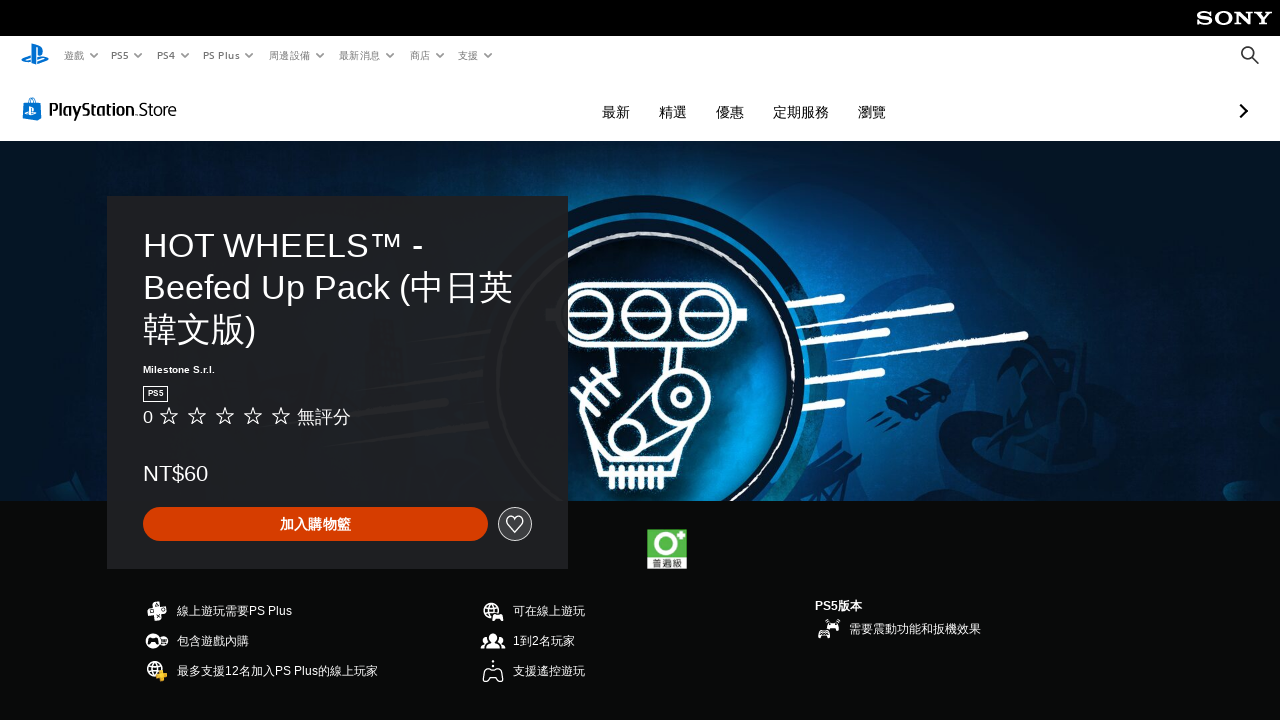

--- FILE ---
content_type: application/javascript
request_url: https://web-commerce-anywhere.playstation.com/cRW-AK/B1yXi/pAMiD/0yeh/EV9itL0D1z6QGVG1f3/d2pDGSk/RgcvJ3YV/DAEC
body_size: 183238
content:
(function(){if(typeof Array.prototype.entries!=='function'){Object.defineProperty(Array.prototype,'entries',{value:function(){var index=0;const array=this;return {next:function(){if(index<array.length){return {value:[index,array[index++]],done:false};}else{return {done:true};}},[Symbol.iterator]:function(){return this;}};},writable:true,configurable:true});}}());(function(){sx();AwM();rcM();var cw=function Eb(bC,mX){var hU=Eb;while(bC!=AI){switch(bC){case p2:{bC+=WQ;if(kX(W1,l4)){do{var Ac=p6(PU(YP(W1,s4),pR[PU(pR.length,hn)]),I4.length);var jX=JH(IS,W1);var Fm=JH(I4,Ac);Z6+=Eb(Qq,[jw(HS(jw(jX,Fm)),Wc(jX,Fm))]);W1--;}while(kX(W1,l4));}}break;case KF:{var I4=Mw[pX];bC+=HI;var Z6=YP([],[]);var IS=Mw[EX];var W1=PU(IS.length,hn);}break;case ET:{var S6=mX[X9];bC=O9;var gw=mX[Ex];if(fb(typeof bP,Dc[nH])){bP=mm;}var tX=YP([],[]);Hw=PU(dP,pR[PU(pR.length,hn)]);}break;case zM:{bC=AI;return QU;}break;case O9:{while(Pn(gw,l4)){if(WX(n4[Dc[Y3]],Yx[Dc[hn]])&&kX(n4,bP[Dc[l4]])){if(gC(bP,mm)){tX+=Eb(Qq,[Hw]);}return tX;}if(fb(n4[Dc[Y3]],Yx[Dc[hn]])){var QR=rC[bP[n4[l4]][l4]];var EH=Eb(FI,[QR,Xn,YP(Hw,pR[PU(pR.length,hn)]),n4[hn],Db,gw]);tX+=EH;n4=n4[l4];gw-=K6(gG,[EH]);}else if(fb(bP[n4][Dc[Y3]],Yx[Dc[hn]])){var QR=rC[bP[n4][l4]];var EH=Eb.call(null,FI,[QR,PC,YP(Hw,pR[PU(pR.length,hn)]),l4,zw,gw]);tX+=EH;gw-=K6(gG,[EH]);}else{tX+=Eb(Qq,[Hw]);Hw+=bP[n4];--gw;};++n4;}bC=F8;}break;case cT:{while(Pn(xP,l4)){if(WX(mh[zD[Y3]],Yx[zD[hn]])&&kX(mh,jO[zD[l4]])){if(gC(jO,dX)){QC+=Eb(Qq,[G4]);}return QC;}if(fb(mh[zD[Y3]],Yx[zD[hn]])){var Sc=HR[jO[mh[l4]][l4]];var Yb=Eb.call(null,GF,[Sc,YP(G4,pR[PU(pR.length,hn)]),xP,mh[hn]]);QC+=Yb;mh=mh[l4];xP-=K6(L9,[Yb]);}else if(fb(jO[mh][zD[Y3]],Yx[zD[hn]])){var Sc=HR[jO[mh][l4]];var Yb=Eb(GF,[Sc,YP(G4,pR[PU(pR.length,hn)]),xP,l4]);QC+=Yb;xP-=K6(L9,[Yb]);}else{QC+=Eb(Qq,[G4]);G4+=jO[mh];--xP;};++mh;}bC=IM;}break;case XI:{bC=AI;while(pS(Tw,MU.length)){hH()[MU[Tw]]=sb(PU(Tw,xw))?function(){return K6.apply(this,[Fs,arguments]);}:function(){var FO=MU[Tw];return function(xh,JR){var j1=bb.apply(null,[xh,JR]);hH()[FO]=function(){return j1;};return j1;};}();++Tw;}}break;case W8:{bC-=Os;while(Pn(C1,l4)){if(WX(lP[Iw[Y3]],Yx[Iw[hn]])&&kX(lP,BZ[Iw[l4]])){if(gC(BZ,DE)){F5+=Eb(Qq,[Fd]);}return F5;}if(fb(lP[Iw[Y3]],Yx[Iw[hn]])){var Wj=xt[BZ[lP[l4]][l4]];var Zd=Eb(Y2,[C1,lP[hn],Wj,sb(hn),YP(Fd,pR[PU(pR.length,hn)])]);F5+=Zd;lP=lP[l4];C1-=K6(X9,[Zd]);}else if(fb(BZ[lP][Iw[Y3]],Yx[Iw[hn]])){var Wj=xt[BZ[lP][l4]];var Zd=Eb(Y2,[C1,l4,Wj,FA,YP(Fd,pR[PU(pR.length,hn)])]);F5+=Zd;C1-=K6(X9,[Zd]);}else{F5+=Eb(Qq,[Fd]);Fd+=BZ[lP];--C1;};++lP;}}break;case pq:{bC+=Fs;var Md=Mw[CV];var df=l4;}break;case NK:{for(var wg=PU(jp.length,hn);kX(wg,l4);wg--){var kN=p6(PU(YP(wg,cV),pR[PU(pR.length,hn)]),xZ.length);var sA=JH(jp,wg);var It=JH(xZ,kN);Ql+=Eb(Qq,[jw(HS(jw(sA,It)),Wc(sA,It))]);}bC=Zx;}break;case w2:{bC=AI;if(pS(ng,vl.length)){do{gV()[vl[ng]]=sb(PU(ng,GW))?function(){return K6.apply(this,[hx,arguments]);}:function(){var Od=vl[ng];return function(nz,Hd,wN,Pj){var Kz=ct.apply(null,[nj,Hd,d0,Pj]);gV()[Od]=function(){return Kz;};return Kz;};}();++ng;}while(pS(ng,vl.length));}}break;case XD:{bC=cT;var QC=YP([],[]);G4=PU(nl,pR[PU(pR.length,hn)]);}break;case vJ:{bC+=GG;return Eb(ls,[Z6]);}break;case cK:{bC=AI;return F5;}break;case IM:{bC+=OD;return QC;}break;case jK:{while(kX(n5,l4)){var Ir=p6(PU(YP(n5,Lz),pR[PU(pR.length,hn)]),J0.length);var Xg=JH(Cd,n5);var Ep=JH(J0,Ir);jd+=Eb(Qq,[Wc(jw(HS(Xg),Ep),jw(HS(Ep),Xg))]);n5--;}bC=dT;}break;case Zx:{bC=AI;return xr(UK,[Ql]);}break;case dT:{bC=AI;return xr(ms,[jd]);}break;case x8:{var Nz=mX[Zs];var cV=mX[bQ];bC+=PK;var xZ=lr[Bl];var Ql=YP([],[]);var jp=lr[Nz];}break;case W9:{var jd=YP([],[]);bC-=Nx;var Cd=jz[PE];var n5=PU(Cd.length,hn);}break;case YG:{bC+=rK;return [Db,gk(hk),l4,pE,gk(kd),Db,gk(ON),l4,hk,gk(FA),FA,gk(ON),hn,Rz,gk(pE),gk(hn),Rd,gk(kd),gk(FA),Ld,l4,gk(HN),gk(Y3),gk(HN),Rz,gk(n0),cf,gk(cf),Ld,gk(pE),gk(hn),gk(nH),gk(nH),v0,gk(gN),Ld,gk(GW),gk(Bl),[nH],Y3,gk(ON),gN,gk(ON),Xp,Xp,gk(Y3),gk(NN),[nH],gk(Bj),d0,gk(pE),Rz,gk(nH),xw,gk(pE),gk(Y3),Db,gk(Bl),gN,pE,[HN],Db,gk(Y3),pE,gk(wl),hj,gk(HN),nH,hn,ON,gk(v0),FA,nH,gk(wl),nj,gk(hn),gk(xw),hn,gk(hn),HN,hn,gk(HN),HN,gk(GW),[Xp],Zk,gk(GW),gk(pE),gk(GW),gk(hn),xw,gk(GW),gk(Zk),Cz,Zk,l4,gk(Rz),Xp,gk(hn),gk(Y3),pE,gk(dW),rA,gk(Ld),hn,gk(Dp),hn,[Xp],gk(Zk),Db,gk(vr),n0,Xp,gk(Db),ON,HN,gk(Mr),Dp,Y3,nH,xw,gk(Rz),hn,cf,gk(FA),vZ,Rz,hk,gk(kd),Db,gk(xw),l4,xw,gk(Ld),Y3,Dp,gk(UV),Bj,gk(xw),l4,hn,hk,hn,pE,GW,gk(cf),gk(If),xN,gk(Dp),[l4],gk(xw),[l4],Mr,gk(Mr),GW,nH,gk(hd),hj,HN,gk(Y3),hn,Ld,d0,gk(xw),gk(gN),Db,xw,gk(pE),ON,gk(pE),gk(Y3),xw,gk(nH),gk(Y3),GW,gk(FA),z5,Xp,gk(Y3),gk(GW),Db,gk(Y3),gk(hk),gk(Xp),gk(kd),d0,gk(Y3),pE,gk(ON),Dp,xw,gk(nH),nH,gk(nV),gk(Xp),d0,l4,HN,pE,gk(Dp),Cz,[xw],l4,l4,gk(ON),hn,Ld,gk(ON),Zk,gk(Dp),Y3,Dp,gk(qj),v0,gk(hn),l4,gk(hk),gk(Y3),gN,gk(Dp),Xp,gk(hn),gk(Y3),Dp,gk(hk),gk(kd),OZ,gk(Dp),Xp,gk(Ld),gk(nH),Zk,gk(Rz),Rz,gk(Bl),hj,gk(Dp),l4,gk(Y3),xw,gk(Bl),vk,Cz,gk(Dp),pE,gk(xw),hn,gk(cf),Y3,GW,Xp,gk(Ld),gk(Dp),ON,gk(nH)];}break;case F8:{bC+=X7;return tX;}break;case rJ:{var nW=mX[Zs];var Gk=mX[bQ];var QU=YP([],[]);var N5=p6(PU(Gk,pR[PU(pR.length,hn)]),Mr);bC=zM;var lz=jA[nW];for(var Lg=l4;pS(Lg,lz.length);Lg++){var El=JH(lz,Lg);var Dz=JH(g5.mD,N5++);QU+=Eb(Qq,[jw(HS(jw(El,Dz)),Wc(El,Dz))]);}}break;case FI:{bC=ET;var bP=mX[Zs];var Mz=mX[bQ];var dP=mX[WK];var n4=mX[ls];}break;case bK:{bC=AI;return [[gk(tj),PW,cf,gk(ON),cf,gk(Dp),ON,gk(gN),gk(wz),Yz,Ld,gk(Dp),hn,gk(GW),gk(Mp),Xn],[],[],[],[],[],[],[],[Yz,Ld,gk(Dp),hn],[pE,gk(pE),GW,gk(GW),hk,Xp],[],[FA,gk(ON),hn,Rz,gk(pE),gk(hn)],[gk(GW),hk,Xp],[hn,Rz,gk(pE)],[gk(Mr),Dp,hk,gk(kd)],[],[gk(HN),ON,gk(vf)],[]];}break;case tQ:{bC=W9;var Lz=mX[Zs];var PE=mX[bQ];var zW=mX[WK];var F0=mX[ls];var J0=jz[Uj];}break;case kK:{bC+=dM;while(pS(Vz,ll[OE[l4]])){qr()[ll[Vz]]=sb(PU(Vz,hn))?function(){dj=[];Eb.call(this,c2,[ll]);return '';}:function(){var Uf=ll[Vz];var Vl=qr()[Uf];return function(Rt,Sr,mj,rz,A5,nZ){if(fb(arguments.length,l4)){return Vl;}var Wp=Er(TK,[qE,Ld,mj,vj,A5,nZ]);qr()[Uf]=function(){return Wp;};return Wp;};}();++Vz;}}break;case tJ:{var dl=mX[Zs];bC-=BF;var EX=mX[bQ];var RA=mX[WK];var s4=mX[ls];}break;case bB:{return V5;}break;case JQ:{if(pS(df,Md.length)){do{var SA=JH(Md,df);var ZZ=JH(ct.K9,ld++);V5+=Eb(Qq,[jw(HS(jw(SA,ZZ)),Wc(SA,ZZ))]);df++;}while(pS(df,Md.length));}bC-=BT;}break;case HB:{bC+=kT;while(pS(X0,qV[Dc[l4]])){Up()[qV[X0]]=sb(PU(X0,nH))?function(){mm=[];Eb.call(this,xB,[qV]);return '';}:function(){var QV=qV[X0];var Tr=Up()[QV];return function(Yj,Ef,b5,YN,AE,Bt){if(fb(arguments.length,l4)){return Tr;}var XE=Eb(FI,[Mp,sb(l4),b5,YN,wl,Bt]);Up()[QV]=function(){return XE;};return XE;};}();++X0;}}break;case c2:{var ll=mX[Zs];bC=kK;var Vz=l4;}break;case TI:{bC+=N2;var bV=mX[X9];if(fb(typeof BZ,Iw[nH])){BZ=DE;}var F5=YP([],[]);Fd=PU(bV,pR[PU(pR.length,hn)]);}break;case ls:{var EV=mX[Zs];ct=function(rp,mV,Dt,Xz){return Eb.apply(this,[YF,arguments]);};return fl(EV);}break;case DG:{var MU=mX[Zs];bC+=ZI;dz(MU[l4]);var Tw=l4;}break;case fJ:{jt=[Mp,gk(nV),hk,hn,Mk,gk(vk),gk(GW),gk(Y3),pE,Rz,gk(v0),Uj,hk,gk(hk),[nH],gk(v0),[l4],gk(Rz),gN,hn,gk(xw),l4,hn,hk,Dp,gk(Db),[nH],gk(VE),VE,gk(ON),Zk,Y3,[Xp],k0,Rz,gk(Dg),Xf,hn,xw,gk(wp),vf,ON,gk(Xf),FV,gk(ON),GW,gk(xw),gk(Y3),gN,gk(nH),Rz,hn,gk(NN),[l4],xw,Cz,ON,HN,gk(ON),gk(Xp),Y3,gk(Zk),P5,nH,gk(pE),gk(Xp),ON,gk(Bl),cf,Y3,Y3,Rz,hn,gk(Y3),gk(gN),cf,[Y3],gN,gk(Dp),OZ,nH,gk(Zk),cf,gk(vf),gk(hn),Db,wl,l4,gk(gN),P5,gk(Xp),If,gk(hk),Y3,gk(ON),Zk,l4,gk(ON),Zk,gk(nH),gk(hn),gk(hn),xw,gk(Zk),gk(gN),gN,cf,gk(HN),gk(gN),ON,gk(Rz),Dp,gk(Y3),gk(P5),l4,gk(Ld),gk(xw),Y3,gk(ON),pE,nH,gk(pE),kd,hn,HN,gk(Mr),Dp,hn,gk(cf),gN,Y3,gk(Db),Cz,hn,gk(Db),gk(hn),HN,hn,gk(cf),Dp,gk(FA),v0,gk(Dp),hn,nV,hk,gk(gZ),gk(Db),gN,hn,gk(Zk),gk(nH),P5,gk(Xk),vZ,gk(hd),z5,hk,Y3,gk(Ld),l4,gk(UV),HN,HN,Xp,Xp,HN,gk(dV),Y3,Y3,Y3,Y3,nH,Xp,gk(NN),l4,l4,gk(Dp),ON,gk(pE),Zk,gk(If),Xp,gk(Y3),Zk,hn,gk(Y3),Ld,gk(Dp),hn,gk(kd),gk(nH),gk(hk),gk(Xp),v0,gk(Y3),nH,gk(hn),gk(hn),gk(hk),hk,Xp,HN,gk(kd),ON,pE,gk(Yz),vZ,l4,Xp,gk(nH),xw,gk(hk),gk(hd),nj,gk(gN),xw,Xp,gk(v0),v0,gk(hn),Xp,gk(Db),cf,gk(HN),gk(xw),Y3,nH,gk(hk),l4,gk(Y3),Ld,gk(GW),ON,gk(gN),If,gk(gN),xw,Xp,gk(XN),MV,nH,gk(Dp),Y3,dW,xw,gk(xw),Dp,gk(wz),Db,Ld,gk(pE),gk(hn),gk(pE),z5,gk(pE),GW,gk(GW),hk,Xp,gk(kd),Db,gk(ON),l4,hk,Y3,GW,gk(kd),gk(tZ),HN,Y3,gk(hn),gk(Xp),xw,Xp,gk(Db),ON,gk(Uj),n0,gk(hk),gk(Dp),nH,nH,gk(pE),gk(GW),GW,gk(vf),gk(Y3),gk(gN),pE,hk,hk,gk(Rz),gk(Ld),Rz,gk(nH),GW,gk(Cz),gk(nH),hk,gk(Y3),Dp,Y3,gk(ON),Rz,gk(Rz),gk(pE),pE,nH,gk(nH),Dp,xw,gk(d0),xw,gk(pE),ON,gk(pE),gk(Y3),xN,Dp,gk(gN),nH,l4,gk(Dp),gk(vf),hd,Bj,hn,gk(xw),If,[Xp],Hl,Tk,hk,gk(Zk),gk(Q5),rd,xw,gk(hn),gk(hn),Y3,Xp,gk(Y3),gk(Zk),GW,Y3,pE,gk(gN)];bC-=fB;}break;case YF:{var Pf=mX[Zs];bC=pq;var CV=mX[bQ];var D5=mX[WK];var JN=mX[ls];var V5=YP([],[]);var ld=p6(PU(JN,pR[PU(pR.length,hn)]),Mr);}break;case Pq:{bC-=nG;jj=[[nE,gk(pE),gk(Dp),gN,gk(Dp),Xp,gk(hn)],[],[gk(Dp),Xp,gk(hn)],[ON,gk(gN),cf,gk(xw),nH],[],[],[gk(hk),GW,gk(wp)],[]];}break;case Y2:{bC-=OG;var C1=mX[Zs];var lP=mX[bQ];var BZ=mX[WK];var Wt=mX[ls];}break;case xB:{var qV=mX[Zs];var X0=l4;bC+=R8;}break;case Qq:{var O5=mX[Zs];bC=AI;if(TW(O5,FF)){return Yx[RW[Y3]][RW[hn]](O5);}else{O5-=hF;return Yx[RW[Y3]][RW[hn]][RW[l4]](null,[YP(kW(O5,Rz),O8),YP(p6(O5,CF),DQ)]);}}break;case GF:{var jO=mX[Zs];var nl=mX[bQ];var xP=mX[WK];var mh=mX[ls];if(fb(typeof jO,zD[nH])){jO=dX;}bC+=f8;}break;case kB:{return [[gk(Db),ON,gk(gN),cf,gk(xw),nH],[],[],[gk(Zk),Y3,xw],[Xp,gk(Dp),gk(Dp)],[],[Tk,hk,gk(Zk)]];}break;case Bq:{var vl=mX[Zs];fl(vl[l4]);var ng=l4;bC=w2;}break;case gG:{return [[hn,HN,gk(xw),hn,HN],[],[],[z5,gk(pE),GW,gk(GW),hk,Xp],[gk(pE),GW,gk(GW)],[l4,l4,l4],[gk(gN),n0,gk(hk),gk(Dp)],[],[],[]];}break;case s7:{var sz=mX[Zs];g5=function(Kj,Ak){return Eb.apply(this,[rJ,arguments]);};return Qp(sz);}break;case lQ:{bC+=l2;return [hn,gk(hk),tj,[l4],Dp,HN,gk(GW),gk(pE),[l4],[hk],gk(vr),KW,gk(kd),n0,gk(hk),gk(Dp),Rz,gk(zw),Mr,HN,gk(GW),Rz,Xp,gk(hn),gk(Yz),kd,xN,gN,gk(Dp),ON,gk(gN),gk(Y3),Xp,gk(Db),If,gk(gN),xw,Xp,gk(XN),XN,gk(GW),l4,gk(v0),gk(KW),[GW],gk(Y3),kd,gk(Wl),gk(KW),wp,gk(pE),nH,gk(kd),pE,Rz,gk(Z5),[Zk],gk(vk),vk,hk,gk(pE),ON,gk(Ld),gk(Y3),gk(Zk),ON,gk(wl),OZ,gk(Y3),hk,Xp,gk(Hl),hj,cf,gk(cf),Bj,gk(Dp),hn,Rz,cf,gk(HN),Dp,gk(Tk),Tk,gk(Dp),P5,gk(If),ON,gk(Hj),vj,gk(pE),gk(kR),gk(hk),z5,gk(Mr),gk(Cz),v0,hj,ON,gk(gN),gk(xN),v0,gk(hn),l4,gk(hk),gk(Y3),gN,gk(Rd),P5,[Dp],gk(kR),Hl,Tk,hk,gk(Zk),gk(Q5),Tk,n0,gk(Xf),GW,Dp,gk(hn),gk(xw),L5,pE,Dp,gk(Pt),Y3,Dp,gk(wl),Xk,gk(z5),rA,gk(Ld),gk(Y3),Dp,l4,ON,gk(nV),L5,gk(Mr),GW,nH,gk(Dp),[ON],HN,gk(xw),hn,HN,gk(xw),hn,HN,hk,gk(Zk),xw,xw,Rz,gk(nH),Ld,gk(gN),Ld,gk(GW),gk(xN),n0,Rz,gk(nH),gk(Y3),gk(HN),Ld,gk(GW),nH,l4,gk(pE),Y3,gk(Xp),Dp,gk(vj),Yz,gk(Y3),cf,gk(gN),xw,gk(dV),vf,cf,l4,gk(Db),GW,nH,HN,xw,gk(Y3),qE,Ld,gk(pE),gk(hn),gk(Mp),gZ,ON,gk(Dp),Mr,gk(Y3),nH,gk(Y3),hn,gk(Db),gk(hn),gk(Bj),v0,Xp,gk(pE),Xp,gk(Db),ON,hn,gk(nE),n0,gk(Xp),gN,gk(Ld),vZ,pE,gk(hk),[Zk],l4,Bj,Cz,Xp,gk(Dp),gk(Dp),gk(Mk),vr,gk(Db),ON,gk(gN),cf,gk(xw),nH,Cz,Y3,l4,gk(jl),gk(Dp),ON,gk(Ld),hk,nH,gk(xw),gk(Ld),ON,gk(Dp),Y3,gk(Zk),gk(Y3),Db,gk(ON),Db,Cz,ON,HN,gk(ON),gk(Xp),Y3,gk(Zk),P5,nH,gk(pE),gk(Xp),ON,gk(hk),Mr,gk(Mr),gk(Tk),[Dp],wl,gk(Dp),Zk,gk(GW),[Ld],gk(hn),gk(nH),pE,gk(Db),gk(xw),gk(Tk),Bj,gk(Y3),gk(hk),xw,gk(pE),gk(cf),ON,Xp,hk,gk(hn),gk(Ld),gk(nj),gk(nH),gk(HN),nH,gk(Ld),Y3,[kd],Hj,gk(Cz),pE,gk(hk),Ld,gk(Y3),gk(GW),gk(nV),XN,gk(GW),Zk,l4,gk(Cz),Xp,gk(Y3),gk(Ld),Y3,[kd],Yz,gk(Db),Xp,gk(Y3),gk(nV),Rd,gk(Dp),HN,gk(GW),ON,[hk],Dp,gk(gN),hn,gk(Dp),hn,Wl,gk(hn),cf,gk(Q5),Bj,hn,gk(xw),If,gk(hk),GW,gk(wp),xN,Hl,gk(nH),GW,gk(HN),gk(Zk),ON,gk(VE),ml,hj,pE,HN,gk(Dp),ON,gk(Y3),Db,gk(n0),ml,gk(hk),gk(Uj),xN,gk(nH),hn,gk(Dp),ON,Y3,xw,gk(L5),Bj,Zk,gk(kd),Db,gk(hk),pE,HN,gk(xw),nH,Mr,pE,gk(Ld),GW,Ld,gk(d0),Mr,gk(gN),gk(wz),UE,hk,nH,gk(VE),hd,n0,hk,gk(ON),gk(Y3),gN,gk(xw),nH,nH,l4,gk(zw),wl,gk(gN),hk,Xp,gk(ml),hj,Rz,hn,gk(Db),hk,gk(hk),ON];}break;}}};var U0=function(BW,bk){return BW>>>bk;};var Mj=function(tf){return +tf;};var YV=function(cW){var Cp='';for(var FN=0;FN<cW["length"];FN++){Cp+=cW[FN]["toString"](16)["length"]===2?cW[FN]["toString"](16):"0"["concat"](cW[FN]["toString"](16));}return Cp;};var vV=function(){return Er.apply(this,[xB,arguments]);};var WX=function(WE,kZ){return WE!==kZ;};var xV=function(vz){return Yx["Math"]["floor"](Yx["Math"]["random"]()*vz["length"]);};var gC=function(hZ,DA){return hZ==DA;};var JH=function(Nd,zf){return Nd[RW[nH]](zf);};var HS=function(XV){return ~XV;};var ER=function(Rl,MN){return Rl<<MN;};var nN=function(){return ["s","","\vG+","U/\"T","-&\f","%0O=!M\x07\be\\\vM:\r8\x40","!I;E&G\vL","a2AD=4y\x3f6XTK","\x3f]","AH8!\x07H)%","3BX.\x3f\v_)W+\x40Z","W%","|","U;\'\\","Os \n$eH9\"I4","K\r\x40\x00\x40","\n;QH9\x07S44","H;-\\","\tB\x00Z","H\tS4^D\x3f","6\rR,V\taC2Q$8wL\x3f0","\bV","T\x00JL,\'8PX9#\rH99","\x3f\r^.\fV\v","l9#\t_","+S)4V\x3fC\x40","$V^$=C","G","K55J\r7ZK\"J(","2N,!$\\_","y7\\\nGXa:\x07\x3fCY7H9","DD/%\x00","F","Z^0G7\tWYJ","P8\"","N$\x3fC94P\x07","~#0C\n/P0\\\tM,V_X,|H","]Y\'","\vZG3P(3W","E2%Z)A^6Q=\v9_","35","9,PZ\\","3.Ia\v^","c",")Z\x07","Z,4\x3f]Y\n%","=\tD\x3f,J","J;\r1ZK2","=%M.ZZ [88PT0G","]&\n7G","\x07^J,0#\x40Y.5+I/.M\r\bF","^\r}O\\,Z\x40.\"G70","X\fG]",">=ZY8\fB\x3f.","^W*\x3f\\Cd;\tP;3ZE","E","T","]%P","M:\f","2[\x3f\r3~B\x3f8\x07H6\\","~L\x3f9","jL","B","\b%","b;4\\<Xh\tS(","N\rQ\x00GL$Z]\x3fS4#M[",".RY\x3f4_","=\\#\"j.\x3f\rT;4V\'","4XD\x3f<e\n%\\9Z\x40J \v","[$","9)Z;\r\x003Ar>\x3fT;0I\r","\x00Q \x07ad","S","J;$Zp\x3f.]\x07\b","8gf.5v\'}","%>O<)Z\t\\\x40","7Q\x3f\"]C\\9];\r\"lK%","7X[7V[:9].\"J.","0U\\]2M=","^","[;%3_H(%\x07T,U","F","G\"",").Z\x40><HE;,UH\tAM\rVM vVU(4\rB\x3f$","%\x00T\x3f3Q\x07Q","V;","2z.*","M\tX $RO\'4","(%JA<O\v","9C","];\"\\","X[gL($","\x07^W","<-C","[%Z\x40.\"G70","&AH=8\x07S)O\rA&W+3E","n","","P33P\nYZV(\n3","L\v\t","{Z\x00[i\'\x3fVC\x3f",".G","\b0H54\vY\x07V]%%L8q\t<5W\v\\\x40",">\x3fH57W","T",":$Gy8","H>/NZxJ\b/V_kS=mPZq\v\x40\x07W*D:\x3f]FkD(!K","^B%%\x00i<P]","c67kz=4Q%,,x4l&","2Z^;=\t_!T\r","JYO","Q\x3f\"~$3[A","FCU","g>/[\r;t\x3fj[*","_(7","%VY","A\t",".\x3fK\x3f2X\nP","J8&","<","I","A5O\vN(\x00","J\x00S","K)\bP\fP","K\x3fW","M\x07R,\x00&>RC\x3f>","x","{(;/3l,c\bk7-p0i*","D(/NG","41p\'<F","I \n9D~(>C2K\x07\b","}\r\f\\K)W,\n7GD$\x3f-P\x3f.M","5\r\x40;5U,T[","K\x40","FZ","9\\_","\'\\2\\F#J;\v/eL\'$\rU","4\\","WJ",";)!VO/#P\x3f2f\r\fT[\x07[","VK\x07j \t9FY","GO\'/\x40H9","0U\tS\\\v [;9]","SQ\x3f6","3Z[eZ3","4V$B\\%M,","![+!`\x07\r\f4C(!UH*Y\x07I\n\v\"RD%4",">R^&v(/I\r\bA\v","9\r","zC\x3f=","T.0","\'FH8%\x3fG1%u\x07^","OY($","}]\" V\r\r=\tU2","\n\bTK","\n\x40$K\bQ;","\x00 cD34t;4P\x07","\x00EZ","\\]","|{1","a4W_\"\'\rT5W\vP","%VY","lr.\"%I>5U\r","bO\r;_9","7KTB","0\vE\x3f,\\AA\b","%ZW.","B%%\x07S9(JG","}._M }\r9_^VR*R\taXW","%|","3GL","^\re\\\x07[=","*\v:VN\x3f\rG>,\\\tfI\bR:","41|-\x3fp7k#","0XW[","H;,","^\nJ/\v;","\x07J;\r#GH8","Yg\x3fP9J].","_B,8o>","7T)4","#","[YU","63","V,","AX\n","=;8","ZJ0R<","\n2O,%a\'_M","^>2\vC)3","f\\],3$XH9\x07H.!PG","\x07&GX94","0","\vr9","#WD$~Vn{\vQMK$B7{Z","\r","S:).gB>2\x00v5)W\t","J\x40)>","89\tT\x3f$n\x07\b^\\/R \nA_$#","mM$r|2G>]b 0*Sk1H(Wt6o3<&\rk8H)#F\"[","ro\b-`\bp\"1y\x3f`)&o7\"ez\b2G8#]\rRG\fR$\n&B_8%P-8\x40J\x40RC\b~\\Oy","\x00A]\\","K$$","\vGC9\\#","bT","D8\tV.5K\r)\x40^\tJ,\x00%\x3fTC*=","`\tW/\r7GD$\x3f","VZP",".O\t\\\x07J,\t\"Y$q\fC)4KA\x07\\VP&\n[\x3fGH90\nJ\x3f`P\tA\x40C-v\\_/4./\nZ_+\bzC$\x3fEG(2XZZDJ:D#\x40Yk9\tP\x3f`XH!f\vCRg\r3AL\x3f>{riAAX","FOj;=ZC,","(%U\rF","G0\x40","_.6U.%K8\bZAR2_H9","]\x07\x40K\b","FG\bj;\"VI\'\rH.3","8","r\"\rJ\x3f.Pj\x07\x40_92","\'\\%AB[=",".p*z\'${\b","L,3\x40Y4\fO;\v\\)LZ*\x07%\x40","=\v5[N*\x3f\vC6","%{H*!;O %u\\","\"qr","H=","\x40Y.0R2U\\c\x07W97GD$\x3f","\x3f>J","\n]2YK\'0S./ICt*]/\b)","J&>\x40Y*#","\x07|<","Z","z0X\b]FF9\r3\x40\r#\nzp\bH<PTF\f|DFn\t{kXz\x07t<A","\x00P\fG","u\x3f4","{GH\'4C.2\x40","K*8C>I;E1\x40"];};var RV=function(v5,Ar){return v5*Ar;};var sW=function(tE,Sj){return tE^Sj;};var Yp=function KA(Jl,zN){'use strict';var Ol=KA;switch(Jl){case Q7:{var bE=zN[Zs];pR.push(zE);if(Yx[gV()[Bp(Zk)](Ed,P5,hj,HA)][hH()[pj(UV)](Sp,p1)](bE)){var EZ;return pR.pop(),EZ=bE,EZ;}pR.pop();}break;case gG:{var pf=zN[Zs];var Ad;pR.push(hr);return Ad=Yx[Xr()[Tj(ON)].call(null,Gt,qh)][WX(typeof Xr()[Tj(wf)],'undefined')?Xr()[Tj(jl)](CZ,Kl):Xr()[Tj(pE)](rN,rk)](pf)[fW()[fV(If)](nH,Cz,xN,tZ,gE)](function(T5){return pf[T5];})[l4],pR.pop(),Ad;}break;case DG:{var kA=zN[Zs];pR.push(lZ);var ht=kA[fW()[fV(If)](nH,Cz,l4,rd,Cl)](function(pf){return KA.apply(this,[gG,arguments]);});var rj;return rj=ht[gV()[Bp(Bl)](Yz,GW,sb(sb(l4)),dp)](Ht()[gd(Mk)].apply(null,[GW,Jd,zR,hn])),pR.pop(),rj;}break;case ms:{pR.push(mz);try{var Zl=pR.length;var AN=sb(bQ);var sp=YP(YP(YP(YP(YP(YP(YP(YP(YP(YP(YP(YP(YP(YP(YP(YP(YP(YP(YP(YP(YP(YP(YP(YP(Yx[VZ()[UN(k0)].apply(null,[Gj,Nr,Jg,DZ])](Yx[fb(typeof gV()[Bp(Yz)],'undefined')?gV()[Bp(GW)](Jg,Jj,NN,Lj):gV()[Bp(kR)](Dg,Af,Cz,EU)][Xr()[Tj(tR)](Cf,vE)]),ER(Yx[VZ()[UN(k0)].call(null,Gj,Nr,sb(sb(l4)),Z5)](Yx[gV()[Bp(kR)].call(null,Qz,Af,HN,EU)][gV()[Bp(lj)].apply(null,[sb(sb({})),Zk,Wl,Fg])]),hn)),ER(Yx[VZ()[UN(k0)].call(null,Gj,Nr,Mk,L5)](Yx[fb(typeof gV()[Bp(Wr)],YP('',[][[]]))?gV()[Bp(GW)](pE,m5,cf,XW):gV()[Bp(kR)].apply(null,[sb([]),Af,sb(sb(l4)),EU])][DW()[gR(Bj)].call(null,gN,G0,hk,sZ)]),Y3)),ER(Yx[VZ()[UN(k0)](Gj,Nr,tj,tl)](Yx[gV()[Bp(kR)](sb([]),Af,GW,EU)][VZ()[UN(m0)](CO,S0,NN,kd)]),md[kd])),ER(Yx[VZ()[UN(k0)](Gj,Nr,sb(sb([])),kR)](Yx[gV()[Bp(Ld)](xw,rd,Z5,zz)][qr()[GE(n0)](MV,gN,HN,PC,JZ,kV)]),md[z5])),ER(Yx[VZ()[UN(k0)](Gj,Nr,gN,Rz)](Yx[gV()[Bp(kR)].apply(null,[vk,Af,wp,EU])][gV()[Bp(HW)].apply(null,[q0,xW,Mk,Id])]),xw)),ER(Yx[VZ()[UN(k0)](Gj,Nr,vj,gZ)](Yx[gV()[Bp(kR)].apply(null,[Mk,Af,hn,EU])][WX(typeof Xr()[Tj(k0)],YP('',[][[]]))?Xr()[Tj(Ml)](Jg,Aw):Xr()[Tj(pE)](Il,rl)]),md[qj])),ER(Yx[VZ()[UN(k0)](Gj,Nr,NN,MV)](Yx[gV()[Bp(kR)].apply(null,[wp,Af,nj,EU])][WX(typeof gV()[Bp(Dg)],YP([],[][[]]))?gV()[Bp(pX)].apply(null,[tl,d0,d0,Gf]):gV()[Bp(GW)].apply(null,[VE,Sf,Bl,cA])]),pE)),ER(Yx[fb(typeof VZ()[UN(Yz)],YP([],[][[]]))?VZ()[UN(nH)].apply(null,[tZ,jk,Mk,wp]):VZ()[UN(k0)](Gj,Nr,cf,sb(sb(l4)))](Yx[gV()[Bp(kR)].apply(null,[sb([]),Af,wl,EU])][hH()[pj(Rd)].apply(null,[jk,mb])]),GW)),ER(Yx[VZ()[UN(k0)](Gj,Nr,c5,Xf)](Yx[gV()[Bp(kR)](xw,Af,hd,EU)][qr()[GE(OZ)](Uj,Xk,hk,sb(sb(l4)),GV,HE)]),hk)),ER(Yx[VZ()[UN(k0)].apply(null,[Gj,Nr,l4,sb(sb(l4))])](Yx[gV()[Bp(kR)].apply(null,[Ed,Af,Wl,EU])][DW()[gR(rA)](P5,GV,ON,AA)]),Rz)),ER(Yx[VZ()[UN(k0)](Gj,Nr,sb(sb(hn)),sb(sb(hn)))](Yx[gV()[Bp(kR)].call(null,sb([]),Af,sb({}),EU)][WX(typeof Ht()[gd(v0)],YP([],[][[]]))?Ht()[gd(NN)](l4,wj,GV,Mr):Ht()[gd(ON)].call(null,Dd,kz,nt,tk)]),Dp)),ER(Yx[VZ()[UN(k0)].apply(null,[Gj,Nr,jl,sb(sb(l4))])](Yx[gV()[Bp(kR)].apply(null,[Zk,Af,nV,EU])][VZ()[UN(kV)].call(null,HA,sZ,nV,FA)]),Ld)),ER(Yx[VZ()[UN(k0)](Gj,Nr,l4,Bl)](Yx[gV()[Bp(kR)].call(null,hn,Af,Qz,EU)][VZ()[UN(H0)].apply(null,[gl,WW,sb(sb(hn)),Mp])]),ON)),ER(Yx[VZ()[UN(k0)](Gj,Nr,Zk,sb(sb([])))](Yx[fb(typeof gV()[Bp(AZ)],YP('',[][[]]))?gV()[Bp(GW)](Mr,GV,Q5,hE):gV()[Bp(kR)](Tk,Af,Bl,EU)][fb(typeof VZ()[UN(Xp)],YP('',[][[]]))?VZ()[UN(nH)].call(null,J5,SV,If,OZ):VZ()[UN(Fr)](fH,Tt,Mk,sb(sb([])))]),Zk)),ER(Yx[VZ()[UN(k0)](Gj,Nr,sb(hn),dV)](Yx[gV()[Bp(kR)].apply(null,[UE,Af,sb(sb([])),EU])][WX(typeof gV()[Bp(wp)],'undefined')?gV()[Bp(PN)](hg,Ut,wp,X1):gV()[Bp(GW)](kR,MZ,UE,DV)]),Db)),ER(Yx[VZ()[UN(k0)](Gj,Nr,cf,UE)](Yx[gV()[Bp(kR)](sb({}),Af,Mr,EU)][fb(typeof gV()[Bp(jW)],YP('',[][[]]))?gV()[Bp(GW)].apply(null,[Yz,Fl,Dp,z0]):gV()[Bp(sg)].call(null,dW,UW,Uj,N1)]),kd)),ER(Yx[VZ()[UN(k0)](Gj,Nr,sb(l4),hg)](Yx[WX(typeof gV()[Bp(xN)],'undefined')?gV()[Bp(kR)].call(null,hd,Af,sb(sb(hn)),EU):gV()[Bp(GW)](gZ,tt,ON,zj)][gV()[Bp(UW)].call(null,nH,Nr,FA,BN)]),gN)),ER(Yx[VZ()[UN(k0)].apply(null,[Gj,Nr,sb({}),tj])](Yx[gV()[Bp(kR)](sb(hn),Af,vk,EU)][VZ()[UN(Np)](pB,k0,pE,Hl)]),Cz)),ER(Yx[VZ()[UN(k0)](Gj,Nr,HN,dV)](Yx[gV()[Bp(kR)].apply(null,[c5,Af,Mp,EU])][Xr()[Tj(UE)].apply(null,[Q5,Vf])]),md[nV])),ER(Yx[VZ()[UN(k0)].apply(null,[Gj,Nr,ON,Tk])](Yx[gV()[Bp(kR)](gN,Af,rA,EU)][hH()[pj(H0)](AA,wh)]),If)),ER(Yx[VZ()[UN(k0)].apply(null,[Gj,Nr,sb(sb(l4)),XN])](Yx[gV()[Bp(kR)](FV,Af,Hj,EU)][hH()[pj(Np)].call(null,sZ,HP)]),Mr)),ER(Yx[VZ()[UN(k0)](Gj,Nr,dV,HN)](Yx[fb(typeof gV()[Bp(Hl)],'undefined')?gV()[Bp(GW)](sb(sb(l4)),Sk,sb([]),d5):gV()[Bp(kR)](jl,Af,hn,EU)][hH()[pj(TE)].apply(null,[dV,Fc])]),d0)),ER(Yx[fb(typeof VZ()[UN(KE)],YP('',[][[]]))?VZ()[UN(nH)](Hk,sj,k0,hj):VZ()[UN(k0)](Gj,Nr,Dg,DZ)](Yx[fb(typeof Xr()[Tj(Dr)],YP([],[][[]]))?Xr()[Tj(pE)](HE,b0):Xr()[Tj(zw)].call(null,wr,XG)][WX(typeof Xr()[Tj(xz)],YP([],[][[]]))?Xr()[Tj(Rz)].call(null,Uz,K0):Xr()[Tj(pE)](pk,W0)]),vZ)),ER(Yx[VZ()[UN(k0)](Gj,Nr,PW,P5)](Yx[gV()[Bp(Ld)].apply(null,[Xk,rd,dV,zz])][gV()[Bp(Ez)].call(null,gN,wW,Mk,Ob)]),P5));var G5;return pR.pop(),G5=sp,G5;}catch(kr){pR.splice(PU(Zl,hn),Infinity,mz);var xf;return pR.pop(),xf=md[nH],xf;}pR.pop();}break;case WQ:{pR.push(tV);var dk=Yx[Xr()[Tj(Dp)](HN,C5)][Ht()[gd(Y3)].apply(null,[If,nk,Ek,kd])]?hn:l4;var Kd=Yx[fb(typeof Xr()[Tj(ml)],YP([],[][[]]))?Xr()[Tj(pE)](Wz,NR):Xr()[Tj(Dp)](HN,C5)][VZ()[UN(C0)](Sg,DZ,sb(l4),sb(sb(hn)))]?hn:l4;var YE=Yx[Xr()[Tj(Dp)](HN,C5)][Xr()[Tj(Hz)](gZ,Yk)]?md[Y3]:l4;var TA=Yx[Xr()[Tj(Dp)].call(null,HN,C5)][VZ()[UN(B5)].call(null,Ch,TN,vZ,hd)]?md[Y3]:l4;var Qg=Yx[Xr()[Tj(Dp)](HN,C5)][gV()[Bp(Wk)].call(null,P5,Mf,sb(l4),kO)]?hn:l4;var rr=Yx[Xr()[Tj(Dp)].apply(null,[HN,C5])][gV()[Bp(CZ)].call(null,wz,PW,Zk,v3)]?md[Y3]:l4;var EW=Yx[Xr()[Tj(Dp)](HN,C5)][Xr()[Tj(kV)](jr,zE)]?hn:l4;var St=Yx[Xr()[Tj(Dp)].apply(null,[HN,C5])][VZ()[UN(xk)](f1,xk,sb(sb(hn)),Rd)]?hn:l4;var Jz=Yx[Xr()[Tj(Dp)](HN,C5)][VZ()[UN(JE)](OA,tN,c5,Cz)]?Ts[VZ()[UN(Zk)](wk,n0,Qz,Jg)]():l4;var Vk=Yx[fb(typeof fW()[fV(hk)],'undefined')?fW()[fV(xw)].call(null,Ck,Q0,Jg,Bj,Nl):fW()[fV(n0)](GW,If,VE,sb(hn),VV)][Xr()[Tj(hn)](kd,cs)].bind?hn:l4;var Ft=Yx[Xr()[Tj(Dp)](HN,C5)][VZ()[UN(tN)].apply(null,[Mn,Db,Xf,Tk])]?hn:l4;var Op=Yx[Xr()[Tj(Dp)](HN,C5)][qr()[GE(ml)](VE,sb(l4),Ld,ON,E0,qA)]?md[Y3]:l4;var XZ;var fd;try{var Nj=pR.length;var mW=sb(bQ);XZ=Yx[Xr()[Tj(Dp)].apply(null,[HN,C5])][VZ()[UN(Fz)](UU,wf,nj,Ld)]?md[Y3]:l4;}catch(Cj){pR.splice(PU(Nj,hn),Infinity,tV);XZ=l4;}try{var Dk=pR.length;var Iz=sb(bQ);fd=Yx[Xr()[Tj(Dp)](HN,C5)][VZ()[UN(Xj)].apply(null,[mN,Df,dV,hj])]?hn:md[nH];}catch(Kp){pR.splice(PU(Dk,hn),Infinity,tV);fd=l4;}var Ot;return pR.pop(),Ot=YP(YP(YP(YP(YP(YP(YP(YP(YP(YP(YP(YP(YP(dk,ER(Kd,hn)),ER(YE,Y3)),ER(TA,nH)),ER(Qg,md[z5])),ER(rr,xw)),ER(EW,md[qj])),ER(St,pE)),ER(XZ,GW)),ER(fd,hk)),ER(Jz,Rz)),ER(Vk,Dp)),ER(Ft,Ld)),ER(Op,ON)),Ot;}break;case kB:{var Kr=zN[Zs];pR.push(t5);var Td=gV()[Bp(Dp)](DZ,Fj,Fj,NC);var Dl=fb(typeof SZ()[Ap(nE)],'undefined')?SZ()[Ap(GW)](pE,O0,kp,LE,UE,Z5):SZ()[Ap(nV)].call(null,Ed,bd,wr,Dp,c5,wl);var Ll=l4;var Tl=Kr[gV()[Bp(Rd)](Dp,ZN,qf,VX)]();while(pS(Ll,Tl[WX(typeof VZ()[UN(vR)],YP([],[][[]]))?VZ()[UN(l4)].apply(null,[X5,pE,sb([]),sl]):VZ()[UN(nH)](HZ,sl,d0,sb(hn))])){if(kX(Dl[DW()[gR(Db)](zw,QZ,pE,Y0)](Tl[hH()[pj(ON)].apply(null,[Xf,EP])](Ll)),l4)||kX(Dl[fb(typeof DW()[gR(cf)],'undefined')?DW()[gR(pE)](nV,HA,Ul,GA):DW()[gR(Db)](Mk,QZ,pE,Y0)](Tl[hH()[pj(ON)](Xf,EP)](YP(Ll,hn))),l4)){Td+=hn;}else{Td+=l4;}Ll=YP(Ll,Y3);}var Tz;return pR.pop(),Tz=Td,Tz;}break;case C8:{var Of;var Z0;var gj;pR.push(gZ);for(Of=l4;pS(Of,zN[WX(typeof VZ()[UN(I5)],YP('',[][[]]))?VZ()[UN(l4)](Dd,pE,sb(sb({})),UV):VZ()[UN(nH)](H5,IN,Mk,sb(l4))]);Of+=Ts[VZ()[UN(Zk)](BE,n0,Cz,lk)]()){gj=zN[Of];}Z0=gj[fb(typeof gV()[Bp(Pr)],YP([],[][[]]))?gV()[Bp(GW)](lk,zk,xw,Cg):gV()[Bp(VR)](tj,cN,Cz,NE)]();if(Yx[Xr()[Tj(Dp)].call(null,HN,PN)].bmak[SZ()[Ap(qE)](Uj,fj,wl,ON,P5,sb(sb(hn)))][Z0]){Yx[Xr()[Tj(Dp)](HN,PN)].bmak[SZ()[Ap(qE)](Ed,fj,wl,ON,vf,vZ)][Z0].apply(Yx[Xr()[Tj(Dp)].apply(null,[HN,PN])].bmak[SZ()[Ap(qE)].apply(null,[wl,fj,wl,ON,sb({}),sb(sb({}))])],gj);}pR.pop();}break;case X9:{pR.push(dE);var fE=xk;var Nf=gV()[Bp(Dp)](FA,Fj,vf,qX);for(var Nk=l4;pS(Nk,fE);Nk++){Nf+=hH()[pj(UE)](OV,W3);fE++;}pR.pop();}break;case Iq:{pR.push(kl);Yx[VZ()[UN(Uz)](QS,vA,Dp,xw)](function(){return KA.apply(this,[X9,arguments]);},MA);pR.pop();}break;}};var Qj=function(AV){try{if(AV!=null&&!Yx["isNaN"](AV)){var lf=Yx["parseFloat"](AV);if(!Yx["isNaN"](lf)){return lf["toFixed"](2);}}}catch(W5){}return -1;};var xg=function(){return cw.apply(this,[GF,arguments]);};var Sz=function(){return (Ts.sjs_se_global_subkey?Ts.sjs_se_global_subkey.push(IV):Ts.sjs_se_global_subkey=[IV])&&Ts.sjs_se_global_subkey;};var Et=function(FZ){if(FZ===undefined||FZ==null){return 0;}var EN=FZ["toLowerCase"]()["replace"](/[^a-z]+/gi,'');return EN["length"];};var sb=function(Hg){return !Hg;};var bj=function(c0,bN){var Ff=Yx["Math"]["round"](Yx["Math"]["random"]()*(bN-c0)+c0);return Ff;};var zt=function(){return Er.apply(this,[d9,arguments]);};var TW=function(Hf,Vt){return Hf<=Vt;};var cr=function RE(zp,EE){'use strict';var Nt=RE;switch(zp){case f8:{var V0=EE[Zs];pR.push(Jp);if(WX(typeof Yx[gV()[Bp(Cz)](hg,hf,Pt,Hb)],VZ()[UN(hk)].apply(null,[L4,wl,sb([]),FV]))&&Bk(V0[Yx[gV()[Bp(Cz)](Xf,hf,sb(sb({})),Hb)][Xr()[Tj(gZ)](SV,ZO)]],null)||Bk(V0[fW()[fV(Zk)](Rz,kj,Dd,P5,Vd)],null)){var N0;return N0=Yx[fb(typeof gV()[Bp(kd)],YP([],[][[]]))?gV()[Bp(GW)].call(null,Mr,UV,sb(hn),HA):gV()[Bp(Zk)](lk,P5,sb(hn),sN)][Up()[fZ(hk)](gZ,L5,Sk,B5,sb({}),HN)](V0),pR.pop(),N0;}pR.pop();}break;case LB:{var jR=EE[Zs];var lN=EE[bQ];pR.push(Y5);if(gC(lN,null)||Pn(lN,jR[WX(typeof VZ()[UN(wd)],YP([],[][[]]))?VZ()[UN(l4)].apply(null,[Vp,pE,sb({}),vj]):VZ()[UN(nH)].apply(null,[Wf,rd,nH,Fj])]))lN=jR[VZ()[UN(l4)].apply(null,[Vp,pE,z5,gN])];for(var dd=l4,MW=new (Yx[gV()[Bp(Zk)].apply(null,[cf,P5,L5,p0])])(lN);pS(dd,lN);dd++)MW[dd]=jR[dd];var cp;return pR.pop(),cp=MW,cp;}break;case DF:{var Lk=EE[Zs];pR.push(Mp);var Uk=gV()[Bp(Dp)].apply(null,[sb(hn),Fj,Xk,Jk]);var wA=fb(typeof gV()[Bp(IA)],YP('',[][[]]))?gV()[Bp(GW)].call(null,sb(sb({})),B0,hj,Gl):gV()[Bp(Dp)].call(null,sb(sb(hn)),Fj,sb(hn),Jk);var KN=gV()[Bp(TV)].apply(null,[sl,Dg,Q5,LE]);var Rk=[];try{var WV=pR.length;var f0=sb([]);try{Uk=Lk[fW()[fV(Bj)].apply(null,[Xp,wZ,Xk,FV,AZ])];}catch(gp){pR.splice(PU(WV,hn),Infinity,Mp);if(gp[hH()[pj(d0)](jl,Zj)][fW()[fV(xN)].call(null,GW,kk,kR,PW,vA)](KN)){Uk=gV()[Bp(m0)].apply(null,[wl,Xj,vf,kt]);}}var Gd=Yx[gV()[Bp(Ld)].apply(null,[MV,rd,Db,KZ])][fb(typeof gV()[Bp(FA)],YP('',[][[]]))?gV()[Bp(GW)](sb(hn),sV,UV,bl):gV()[Bp(XN)].apply(null,[Rd,NW,sb(sb(hn)),VW])](RV(Yx[gV()[Bp(Ld)](GW,rd,Y3,KZ)][hH()[pj(UE)].apply(null,[OV,qt])](),MA))[Xr()[Tj(wl)].call(null,hW,CA)]();Lk[fW()[fV(Bj)](Xp,wZ,c5,l4,AZ)]=Gd;wA=WX(Lk[fW()[fV(Bj)](Xp,wZ,tZ,MV,AZ)],Gd);Rk=[K6(ls,[VZ()[UN(Xp)](vO,cN,sb(sb([])),Xf),Uk]),K6(ls,[gV()[Bp(l4)](wz,zd,nH,sf),jw(wA,hn)[Xr()[Tj(wl)](hW,CA)]()])];var Gr;return pR.pop(),Gr=Rk,Gr;}catch(jf){pR.splice(PU(WV,hn),Infinity,Mp);Rk=[K6(ls,[VZ()[UN(Xp)](vO,cN,vr,kR),Uk]),K6(ls,[gV()[Bp(l4)](nj,zd,Y3,sf),wA])];}var Rp;return pR.pop(),Rp=Rk,Rp;}break;case WQ:{var rZ=EE[Zs];pR.push(Kk);var Bf=hH()[pj(Jg)](QA,ck);var Pl=WX(typeof hH()[pj(cf)],YP([],[][[]]))?hH()[pj(Jg)](QA,ck):hH()[pj(xw)](Bd,q5);var ME=new (Yx[gV()[Bp(nj)](vZ,fj,sb({}),Jh)])(new (Yx[gV()[Bp(nj)].call(null,z5,fj,sb(sb({})),Jh)])(hH()[pj(lV)].apply(null,[hj,AC])));try{var At=pR.length;var Zf=sb({});if(sb(sb(Yx[Xr()[Tj(Dp)](HN,Pk)][Xr()[Tj(ON)](Gt,GC)]))&&sb(sb(Yx[Xr()[Tj(Dp)](HN,Pk)][WX(typeof Xr()[Tj(lW)],YP('',[][[]]))?Xr()[Tj(ON)].call(null,Gt,GC):Xr()[Tj(pE)].apply(null,[NR,WN])][WX(typeof Ht()[gd(Mk)],YP(WX(typeof gV()[Bp(Y3)],YP([],[][[]]))?gV()[Bp(Dp)](Xf,Fj,cf,XM):gV()[Bp(GW)].apply(null,[qf,AW,tl,hV]),[][[]]))?Ht()[gd(Uj)](P5,wt,Jf,P5):Ht()[gd(ON)].call(null,vZ,Ek,Hj,Lr)]))){var WR=Yx[fb(typeof Xr()[Tj(Wl)],YP([],[][[]]))?Xr()[Tj(pE)].apply(null,[SW,tA]):Xr()[Tj(ON)](Gt,GC)][Ht()[gd(Uj)](Zk,wt,Jf,P5)](Yx[fb(typeof DW()[gR(GW)],YP([],[][[]]))?DW()[gR(pE)](nj,Rr,mE,pA):DW()[gR(gN)](nj,xd,gN,Tk)][WX(typeof Xr()[Tj(zw)],YP('',[][[]]))?Xr()[Tj(hn)].apply(null,[kd,M4]):Xr()[Tj(pE)](fp,gW)],hH()[pj(zr)](Af,x5));if(WR){Bf=ME[WX(typeof gV()[Bp(lV)],YP([],[][[]]))?gV()[Bp(L5)].apply(null,[UE,Tt,d0,hw]):gV()[Bp(GW)](sb([]),O0,sb(sb([])),Ml)](WR[WX(typeof VZ()[UN(IA)],'undefined')?VZ()[UN(Xp)](Rn,cN,sb(sb(l4)),rd):VZ()[UN(nH)](Yr,YA,Q5,sb({}))][WX(typeof Xr()[Tj(lk)],YP([],[][[]]))?Xr()[Tj(wl)](hW,QS):Xr()[Tj(pE)](RN,zj)]());}}Pl=WX(Yx[Xr()[Tj(Dp)](HN,Pk)],rZ);}catch(Sd){pR.splice(PU(At,hn),Infinity,Kk);Bf=Xr()[Tj(S0)].call(null,Xj,N6);Pl=Xr()[Tj(S0)](Xj,N6);}var fk=YP(Bf,ER(Pl,hn))[Xr()[Tj(wl)](hW,QS)]();var ZA;return pR.pop(),ZA=fk,ZA;}break;case R:{pR.push(IW);var bf=Yx[Xr()[Tj(ON)](Gt,D9)][VZ()[UN(ql)](wX,jW,sb(sb({})),ON)]?Yx[Xr()[Tj(ON)].call(null,Gt,D9)][Xr()[Tj(jl)].call(null,CZ,tV)](Yx[Xr()[Tj(ON)](Gt,D9)][WX(typeof VZ()[UN(Dp)],YP('',[][[]]))?VZ()[UN(ql)](wX,jW,q0,z5):VZ()[UN(nH)](hN,M0,vj,S0)](Yx[fb(typeof gV()[Bp(If)],'undefined')?gV()[Bp(GW)](sb(sb([])),PZ,Y3,zd):gV()[Bp(kR)](nV,Af,z5,pz)]))[gV()[Bp(Bl)](nj,GW,sb(hn),E5)](Ht()[gd(Mk)](vZ,Jd,S5,hn)):gV()[Bp(Dp)](UE,Fj,vk,VS);var NV;return pR.pop(),NV=bf,NV;}break;case m7:{pR.push(SE);var cg=hH()[pj(Jg)](QA,Q3);try{var rt=pR.length;var Bg=sb([]);if(Yx[gV()[Bp(kR)].call(null,PW,Af,Ld,HP)]&&Yx[gV()[Bp(kR)].call(null,z5,Af,tl,HP)][gV()[Bp(Y0)](sl,rA,qf,nf)]&&Yx[gV()[Bp(kR)](nH,Af,hk,HP)][gV()[Bp(Y0)](hg,rA,v0,nf)][WX(typeof Xr()[Tj(Bl)],YP('',[][[]]))?Xr()[Tj(wj)].call(null,z5,ff):Xr()[Tj(pE)](l5,Fz)]){var fA=Yx[gV()[Bp(kR)].apply(null,[HN,Af,Tk,HP])][gV()[Bp(Y0)].apply(null,[nV,rA,sb(sb([])),nf])][Xr()[Tj(wj)](z5,ff)][Xr()[Tj(wl)](hW,QP)]();var WA;return pR.pop(),WA=fA,WA;}else{var PA;return pR.pop(),PA=cg,PA;}}catch(x0){pR.splice(PU(rt,hn),Infinity,SE);var rf;return pR.pop(),rf=cg,rf;}pR.pop();}break;case lB:{pR.push(tl);var s5=fb(typeof hH()[pj(KW)],YP('',[][[]]))?hH()[pj(xw)](jl,A0):hH()[pj(Jg)].apply(null,[QA,NZ]);try{var CE=pR.length;var Qd=sb(sb(Zs));if(Yx[gV()[Bp(kR)](FA,Af,Mr,LE)][hH()[pj(VE)].call(null,Dp,Zz)]&&Yx[gV()[Bp(kR)].call(null,nV,Af,HN,LE)][WX(typeof hH()[pj(w5)],'undefined')?hH()[pj(VE)].apply(null,[Dp,Zz]):hH()[pj(xw)](FE,K5)][l4]&&Yx[gV()[Bp(kR)](L5,Af,Z5,LE)][hH()[pj(VE)].apply(null,[Dp,Zz])][l4][md[nH]]&&Yx[gV()[Bp(kR)].call(null,UV,Af,wl,LE)][hH()[pj(VE)](Dp,Zz)][l4][Ts[VZ()[UN(dW)](XA,Fj,NN,sb([]))]()][fW()[fV(rA)](ON,jE,sl,nH,kV)]){var Tp=fb(Yx[gV()[Bp(kR)](k0,Af,sb({}),LE)][hH()[pj(VE)].apply(null,[Dp,Zz])][md[nH]][l4][fW()[fV(rA)].call(null,ON,jE,jl,qj,kV)],Yx[WX(typeof gV()[Bp(J5)],'undefined')?gV()[Bp(kR)](Jg,Af,sb(sb({})),LE):gV()[Bp(GW)](sb(l4),jZ,Xf,ZE)][WX(typeof hH()[pj(qE)],'undefined')?hH()[pj(VE)](Dp,Zz):hH()[pj(xw)](sj,Br)][l4]);var BA=Tp?Xr()[Tj(Xp)].call(null,TN,nA):gV()[Bp(Xp)](q0,MV,gN,Yr);var vp;return pR.pop(),vp=BA,vp;}else{var Ej;return pR.pop(),Ej=s5,Ej;}}catch(dA){pR.splice(PU(CE,hn),Infinity,tl);var Ur;return pR.pop(),Ur=s5,Ur;}pR.pop();}break;case hx:{pR.push(hN);var sE=hH()[pj(Jg)].call(null,QA,Sw);if(Yx[gV()[Bp(kR)].apply(null,[NN,Af,GW,jI])]&&Yx[WX(typeof gV()[Bp(Xn)],'undefined')?gV()[Bp(kR)](hg,Af,nE,jI):gV()[Bp(GW)](sb(l4),Cz,k0,Jr)][hH()[pj(VE)].apply(null,[Dp,Ib])]&&Yx[WX(typeof gV()[Bp(q0)],YP('',[][[]]))?gV()[Bp(kR)](sb(sb(l4)),Af,Hj,jI):gV()[Bp(GW)].call(null,Q5,st,sb(sb({})),vW)][hH()[pj(VE)](Dp,Ib)][DW()[gR(cf)].call(null,Hl,LW,pE,pN)]){var lE=Yx[fb(typeof gV()[Bp(Mr)],YP('',[][[]]))?gV()[Bp(GW)](PW,qW,Dp,qf):gV()[Bp(kR)](kR,Af,n0,jI)][hH()[pj(VE)].apply(null,[Dp,Ib])][fb(typeof DW()[gR(ON)],YP(WX(typeof gV()[Bp(HN)],'undefined')?gV()[Bp(Dp)](PW,Fj,k0,CJ):gV()[Bp(GW)](gN,Hz,Xn,GZ),[][[]]))?DW()[gR(pE)](hk,bp,WZ,Oz):DW()[gR(cf)](Hj,LW,pE,pN)];try{var Ud=pR.length;var VN=sb([]);var Qk=Yx[gV()[Bp(Ld)](DZ,rd,sb(sb({})),CS)][WX(typeof gV()[Bp(kd)],YP([],[][[]]))?gV()[Bp(XN)](FV,NW,tj,vH):gV()[Bp(GW)](vZ,q5,k0,IZ)](RV(Yx[WX(typeof gV()[Bp(GW)],'undefined')?gV()[Bp(Ld)].apply(null,[L5,rd,If,CS]):gV()[Bp(GW)](NN,Kf,v0,sd)][hH()[pj(UE)].call(null,OV,fh)](),MA))[Xr()[Tj(wl)](hW,Kn)]();Yx[WX(typeof gV()[Bp(kR)],YP([],[][[]]))?gV()[Bp(kR)](Dg,Af,sb(sb(l4)),jI):gV()[Bp(GW)](sb(hn),mf,sb(sb({})),P0)][hH()[pj(VE)].call(null,Dp,Ib)][DW()[gR(cf)](qE,LW,pE,pN)]=Qk;var QW=fb(Yx[gV()[Bp(kR)](Y3,Af,wz,jI)][hH()[pj(VE)](Dp,Ib)][DW()[gR(cf)](k0,LW,pE,pN)],Qk);var JW=QW?Xr()[Tj(Xp)](TN,fC):gV()[Bp(Xp)](vZ,MV,sb({}),AC);Yx[fb(typeof gV()[Bp(Pt)],YP([],[][[]]))?gV()[Bp(GW)](Cz,Dj,tZ,pN):gV()[Bp(kR)](DZ,Af,vf,jI)][hH()[pj(VE)](Dp,Ib)][DW()[gR(cf)].call(null,FV,LW,pE,pN)]=lE;var mt;return pR.pop(),mt=JW,mt;}catch(Fk){pR.splice(PU(Ud,hn),Infinity,hN);if(WX(Yx[WX(typeof gV()[Bp(n0)],YP('',[][[]]))?gV()[Bp(kR)](Bl,Af,gZ,jI):gV()[Bp(GW)](Hl,FE,sb(hn),JV)][hH()[pj(VE)](Dp,Ib)][DW()[gR(cf)].call(null,qj,LW,pE,pN)],lE)){Yx[gV()[Bp(kR)].call(null,nH,Af,If,jI)][WX(typeof hH()[pj(hg)],'undefined')?hH()[pj(VE)](Dp,Ib):hH()[pj(xw)](p0,JE)][DW()[gR(cf)].apply(null,[Xn,LW,pE,pN])]=lE;}var fN;return pR.pop(),fN=sE,fN;}}else{var R5;return pR.pop(),R5=sE,R5;}pR.pop();}break;case Ds:{pR.push(GW);var Ok=hH()[pj(Jg)](QA,hA);try{var Rj=pR.length;var dN=sb(bQ);if(Yx[fb(typeof gV()[Bp(TV)],YP('',[][[]]))?gV()[Bp(GW)](sb(sb({})),n0,Tk,U5):gV()[Bp(kR)](PC,Af,d0,vt)][hH()[pj(VE)](Dp,hz)]&&Yx[gV()[Bp(kR)].call(null,Uj,Af,Mp,vt)][hH()[pj(VE)].apply(null,[Dp,hz])][l4]){var tr=fb(Yx[fb(typeof gV()[Bp(xW)],YP('',[][[]]))?gV()[Bp(GW)](xN,Kk,sb([]),xj):gV()[Bp(kR)].apply(null,[XN,Af,ON,vt])][hH()[pj(VE)](Dp,hz)][fb(typeof Xr()[Tj(Q5)],YP([],[][[]]))?Xr()[Tj(pE)](GN,lA):Xr()[Tj(hW)].call(null,zA,BE)](Ts[VZ()[UN(pX)].call(null,Ed,kj,XN,Zk)]()),Yx[gV()[Bp(kR)](tl,Af,KW,vt)][fb(typeof hH()[pj(Bj)],YP([],[][[]]))?hH()[pj(xw)].call(null,qZ,OW):hH()[pj(VE)](Dp,hz)][l4]);var k5=tr?Xr()[Tj(Xp)](TN,bA):gV()[Bp(Xp)](Fj,MV,sb(sb({})),fp);var AR;return pR.pop(),AR=k5,AR;}else{var D0;return pR.pop(),D0=Ok,D0;}}catch(pZ){pR.splice(PU(Rj,hn),Infinity,GW);var xE;return pR.pop(),xE=Ok,xE;}pR.pop();}break;case GF:{pR.push(Ez);try{var mA=pR.length;var qp=sb([]);var vN=l4;var YR=Yx[fb(typeof Xr()[Tj(nH)],YP('',[][[]]))?Xr()[Tj(pE)].call(null,H0,JV):Xr()[Tj(ON)](Gt,m1)][Ht()[gd(Uj)](rd,wt,OW,P5)](Yx[VZ()[UN(TN)].apply(null,[GU,B5,sb(sb({})),kd])][Xr()[Tj(hn)].apply(null,[kd,gm])],Xr()[Tj(Qf)].call(null,g0,fz));if(YR){vN++;sb(sb(YR[VZ()[UN(Xp)](X3,cN,MV,sb({}))]))&&Pn(YR[VZ()[UN(Xp)].call(null,X3,cN,gZ,hk)][Xr()[Tj(wl)](hW,Tf)]()[DW()[gR(Db)](Mk,HE,pE,Y0)](Ht()[gd(Bj)](qf,l4,f5,If)),gk(hn))&&vN++;}var Pd=vN[Xr()[Tj(wl)](hW,Tf)]();var zZ;return pR.pop(),zZ=Pd,zZ;}catch(Kg){pR.splice(PU(mA,hn),Infinity,Ez);var rE;return rE=hH()[pj(Jg)].apply(null,[QA,A0]),pR.pop(),rE;}pR.pop();}break;case Q7:{pR.push(NA);if(Yx[Xr()[Tj(Dp)](HN,LP)][DW()[gR(gN)](cf,xn,gN,Tk)]){if(Yx[Xr()[Tj(ON)].call(null,Gt,j3)][Ht()[gd(Uj)](hj,wt,gS,P5)](Yx[WX(typeof Xr()[Tj(rd)],'undefined')?Xr()[Tj(Dp)].apply(null,[HN,LP]):Xr()[Tj(pE)].call(null,bt,Hp)][fb(typeof DW()[gR(rA)],YP(gV()[Bp(Dp)](sb(sb([])),Fj,HN,mQ),[][[]]))?DW()[gR(pE)](Dd,Ij,SW,VV):DW()[gR(gN)](tl,xn,gN,Tk)][Xr()[Tj(hn)].call(null,kd,V4)],WX(typeof Up()[fZ(KW)],YP(gV()[Bp(Dp)](gN,Fj,sb(sb([])),mQ),[][[]]))?Up()[fZ(Y3)](v0,nj,KX,mE,dV,pE):Up()[fZ(nH)](tj,wp,HV,jV,xw,Wz))){var mp;return mp=fb(typeof Xr()[Tj(q0)],YP([],[][[]]))?Xr()[Tj(pE)].call(null,r0,QE):Xr()[Tj(Xp)](TN,OC),pR.pop(),mp;}var Kt;return Kt=Xr()[Tj(S0)](Xj,pO),pR.pop(),Kt;}var nd;return nd=hH()[pj(Jg)](QA,cU),pR.pop(),nd;}break;case L2:{var BV;pR.push(vR);return BV=sb(qk(Xr()[Tj(hn)].apply(null,[kd,JP]),Yx[fb(typeof Xr()[Tj(Dg)],'undefined')?Xr()[Tj(pE)](tW,tl):Xr()[Tj(Dp)].apply(null,[HN,IE])][fb(typeof VZ()[UN(k0)],'undefined')?VZ()[UN(nH)].call(null,xl,zA,n0,nE):VZ()[UN(JE)].apply(null,[r5,tN,Bj,sb(sb([]))])][WX(typeof VZ()[UN(J5)],'undefined')?VZ()[UN(wd)].apply(null,[fw,hg,sb([]),nV]):VZ()[UN(nH)].call(null,pt,HW,jl,nV)][WX(typeof fW()[fV(HN)],YP(gV()[Bp(Dp)](Mk,Fj,UE,T2),[][[]]))?fW()[fV(hd)].apply(null,[Dp,HE,VE,Uj,Y5]):fW()[fV(xw)].apply(null,[I0,Fz,kd,jl,Vj])])||qk(Xr()[Tj(hn)](kd,JP),Yx[WX(typeof Xr()[Tj(tj)],YP('',[][[]]))?Xr()[Tj(Dp)](HN,IE):Xr()[Tj(pE)].call(null,KV,xk)][VZ()[UN(JE)](r5,tN,PW,vk)][VZ()[UN(wd)](fw,hg,KW,gN)][Xr()[Tj(Og)](Mp,w4)])),pR.pop(),BV;}break;case YF:{pR.push(qf);try{var VA=pR.length;var wE=sb(bQ);var R0=new (Yx[Xr()[Tj(Dp)](HN,ZE)][fb(typeof VZ()[UN(VE)],YP([],[][[]]))?VZ()[UN(nH)](cj,Hp,qj,Xk):VZ()[UN(JE)].call(null,ZR,tN,sb(sb(hn)),k0)][VZ()[UN(wd)](N1,hg,sb(sb(hn)),sb(l4))][fb(typeof fW()[fV(GW)],YP(fb(typeof gV()[Bp(GW)],'undefined')?gV()[Bp(GW)].call(null,dW,Hr,Mp,br):gV()[Bp(Dp)](c5,Fj,tl,Zr),[][[]]))?fW()[fV(xw)](xw,QN,gN,pE,Tg):fW()[fV(hd)](Dp,HE,If,vr,j0)])();var Zt=new (Yx[Xr()[Tj(Dp)](HN,ZE)][VZ()[UN(JE)](ZR,tN,sb(sb([])),sb(hn))][VZ()[UN(wd)].apply(null,[N1,hg,Z5,Rd])][Xr()[Tj(Og)](Mp,j5)])();var Rf;return pR.pop(),Rf=sb(sb(Zs)),Rf;}catch(dr){pR.splice(PU(VA,hn),Infinity,qf);var lt;return lt=fb(dr[hH()[pj(Xp)](wl,CN)][gV()[Bp(vk)].apply(null,[Mp,gN,sb(l4),Kf])],gV()[Bp(d0)](sl,hj,wp,gz)),pR.pop(),lt;}pR.pop();}break;case d9:{pR.push(Xt);if(sb(Yx[WX(typeof Xr()[Tj(KW)],'undefined')?Xr()[Tj(Dp)](HN,sr):Xr()[Tj(pE)](Nr,Lt)][qr()[GE(If)].call(null,vf,nV,cf,Hj,pV,Zp)])){var Mt=fb(typeof Yx[Xr()[Tj(Dp)](HN,sr)][VZ()[UN(zr)].apply(null,[Gp,gN,sb(sb([])),hg])],VZ()[UN(hk)].apply(null,[Bw,wl,nE,rd]))?Xr()[Tj(Xp)].call(null,TN,XR):Xr()[Tj(S0)].call(null,Xj,P6);var Vr;return pR.pop(),Vr=Mt,Vr;}var tp;return tp=hH()[pj(Jg)](QA,lO),pR.pop(),tp;}break;case RF:{pR.push(qz);var LV=fb(typeof VZ()[UN(UV)],'undefined')?VZ()[UN(nH)].apply(null,[Yf,Dd,XN,qj]):VZ()[UN(Dp)](tm,nj,hg,FA);var rV=sb(sb(Zs));try{var LN=pR.length;var Lf=sb(bQ);var Bz=l4;try{var mr=Yx[fW()[fV(n0)](GW,If,hj,L5,pr)][fb(typeof Xr()[Tj(Cz)],YP('',[][[]]))?Xr()[Tj(pE)](ft,Ez):Xr()[Tj(hn)](kd,LO)][Xr()[Tj(wl)].call(null,hW,sd)];Yx[WX(typeof Xr()[Tj(nj)],YP('',[][[]]))?Xr()[Tj(ON)](Gt,km):Xr()[Tj(pE)](gf,Qt)][Xr()[Tj(kd)](TV,qt)](mr)[Xr()[Tj(wl)](hW,sd)]();}catch(Pz){pR.splice(PU(LN,hn),Infinity,qz);if(Pz[DW()[gR(If)](kR,xl,xw,zl)]&&fb(typeof Pz[DW()[gR(If)].apply(null,[q0,xl,xw,zl])],hH()[pj(cf)](H0,lc))){Pz[DW()[gR(If)].call(null,Db,xl,xw,zl)][VZ()[UN(P5)].apply(null,[vn,GW,HN,sb(hn)])](gV()[Bp(cN)].apply(null,[sb(sb([])),sZ,v0,DN]))[hH()[pj(vk)](Og,A)](function(LZ){pR.push(bg);if(LZ[fW()[fV(xN)](GW,kk,jl,Xp,PZ)](WX(typeof Xr()[Tj(xN)],YP('',[][[]]))?Xr()[Tj(Mf)].call(null,wZ,zj):Xr()[Tj(pE)].apply(null,[fr,Mg]))){rV=sb(Zs);}if(LZ[fW()[fV(xN)].call(null,GW,kk,wp,Q5,PZ)](VZ()[UN(IA)](gA,Rd,Rz,dW))){Bz++;}pR.pop();});}}LV=fb(Bz,HN)||rV?Xr()[Tj(Xp)].apply(null,[TN,lp]):gV()[Bp(Xp)].call(null,kd,MV,z5,fC);}catch(cZ){pR.splice(PU(LN,hn),Infinity,qz);LV=Xr()[Tj(hj)](vk,Xh);}var YW;return pR.pop(),YW=LV,YW;}break;case S9:{pR.push(Fg);var cz=hH()[pj(Jg)](QA,D9);try{var Sl=pR.length;var L0=sb(sb(Zs));cz=WX(typeof Yx[hH()[pj(TV)](mE,pO)],VZ()[UN(hk)](Fh,wl,UE,Wl))?Xr()[Tj(Xp)].call(null,TN,pw):fb(typeof gV()[Bp(gZ)],YP('',[][[]]))?gV()[Bp(GW)](sb({}),qN,Xf,kR):gV()[Bp(Xp)](vf,MV,UE,sU);}catch(Jt){pR.splice(PU(Sl,hn),Infinity,Fg);cz=Xr()[Tj(hj)].apply(null,[vk,zB]);}var PV;return pR.pop(),PV=cz,PV;}break;case nQ:{pR.push(WN);var rW=fb(typeof hH()[pj(lk)],'undefined')?hH()[pj(xw)].call(null,UZ,EA):hH()[pj(Jg)](QA,bZ);try{var Al=pR.length;var kf=sb({});rW=Yx[WX(typeof hH()[pj(S0)],'undefined')?hH()[pj(m0)](TV,RZ):hH()[pj(xw)](cl,YZ)][Xr()[Tj(hn)](kd,gP)][gV()[Bp(If)].apply(null,[sb(sb(hn)),Df,Mk,r5])](qr()[GE(Mr)](If,Dd,Db,sl,Wd,jN))?Xr()[Tj(Xp)](TN,mZ):gV()[Bp(Xp)](sb(hn),MV,cf,CF);}catch(bW){pR.splice(PU(Al,hn),Infinity,WN);rW=Xr()[Tj(hj)](vk,GX);}var Ip;return pR.pop(),Ip=rW,Ip;}break;case N9:{pR.push(w0);var Ik=hH()[pj(Jg)](QA,TZ);try{var Aj=pR.length;var pp=sb(sb(Zs));Ik=WX(typeof Yx[gV()[Bp(NR)](sb([]),Ct,FV,Cr)],VZ()[UN(hk)](m6,wl,sb(sb(hn)),z5))?Xr()[Tj(Xp)].call(null,TN,wV):gV()[Bp(Xp)](wz,MV,sb(hn),xn);}catch(ZW){pR.splice(PU(Aj,hn),Infinity,w0);Ik=Xr()[Tj(hj)].apply(null,[vk,Nm]);}var Lp;return pR.pop(),Lp=Ik,Lp;}break;case BK:{pR.push(Pp);var FW=qk(gV()[Bp(Fr)].call(null,sb(hn),QA,vf,lR),Yx[Xr()[Tj(Dp)].call(null,HN,fp)])||Pn(Yx[WX(typeof gV()[Bp(Gg)],'undefined')?gV()[Bp(kR)](d0,Af,sb(l4),RB):gV()[Bp(GW)].apply(null,[HN,Qr,sb(sb(hn)),Oz])][hH()[pj(qg)].call(null,ql,ff)],l4)||Pn(Yx[gV()[Bp(kR)].apply(null,[FA,Af,q0,RB])][gV()[Bp(kE)](nH,cE,k0,L1)],md[nH]);var Xl=Yx[Xr()[Tj(Dp)](HN,fp)][VZ()[UN(kj)](Oj,jr,dV,n0)](Xr()[Tj(hV)].call(null,dR,bz))[VZ()[UN(g0)](IO,kt,Bl,Bl)];var Or=Yx[Xr()[Tj(Dp)](HN,fp)][WX(typeof VZ()[UN(vr)],YP('',[][[]]))?VZ()[UN(kj)](Oj,jr,Mk,GW):VZ()[UN(nH)](LA,nr,hk,qf)](hH()[pj(Y0)](w5,SN))[VZ()[UN(g0)].call(null,IO,kt,Mk,Bj)];var Xd=Yx[Xr()[Tj(Dp)](HN,fp)][VZ()[UN(kj)].apply(null,[Oj,jr,Uj,qf])](Xr()[Tj(dZ)].call(null,hl,Yt))[VZ()[UN(g0)](IO,kt,sb(sb([])),v0)];var ZV;return ZV=gV()[Bp(Dp)](n0,Fj,cf,D8)[gV()[Bp(OZ)](k0,wl,gZ,XM)](FW?Xr()[Tj(Xp)].call(null,TN,Ig):gV()[Bp(Xp)].apply(null,[sb(hn),MV,Mp,Xb]),Ht()[gd(Mk)].apply(null,[PC,Jd,rl,hn]))[gV()[Bp(OZ)](XN,wl,nj,XM)](Xl?fb(typeof Xr()[Tj(zw)],YP([],[][[]]))?Xr()[Tj(pE)](Az,zV):Xr()[Tj(Xp)](TN,Ig):gV()[Bp(Xp)](sb(sb({})),MV,nj,Xb),Ht()[gd(Mk)](Hj,Jd,rl,hn))[gV()[Bp(OZ)](hd,wl,Rz,XM)](Or?Xr()[Tj(Xp)].apply(null,[TN,Ig]):gV()[Bp(Xp)].call(null,qE,MV,Ld,Xb),Ht()[gd(Mk)].apply(null,[HN,Jd,rl,hn]))[gV()[Bp(OZ)](Xk,wl,Dp,XM)](Xd?WX(typeof Xr()[Tj(xw)],'undefined')?Xr()[Tj(Xp)].call(null,TN,Ig):Xr()[Tj(pE)].call(null,gt,T0):gV()[Bp(Xp)](ON,MV,Q5,Xb)),pR.pop(),ZV;}break;case Hs:{pR.push(Yd);try{var pW=pR.length;var hp=sb(bQ);var JA=l4;var l0=Yx[fb(typeof Xr()[Tj(np)],YP('',[][[]]))?Xr()[Tj(pE)](Cl,p5):Xr()[Tj(ON)](Gt,II)][Ht()[gd(Uj)].call(null,k0,wt,mk,P5)](Yx[gV()[Bp(ON)](KW,CW,Mk,DU)],fb(typeof Xr()[Tj(sZ)],YP('',[][[]]))?Xr()[Tj(pE)].apply(null,[UA,qf]):Xr()[Tj(qg)].apply(null,[L5,qd]));if(l0){JA++;if(l0[fb(typeof VZ()[UN(kE)],'undefined')?VZ()[UN(nH)](Yl,Sf,Fj,sb(sb(l4))):VZ()[UN(Rz)](KX,gr,Hl,zw)]){l0=l0[VZ()[UN(Rz)](KX,gr,q0,sb(sb([])))];JA+=YP(ER(l0[VZ()[UN(l4)](QE,pE,sb(sb(l4)),Dg)]&&fb(l0[WX(typeof VZ()[UN(zr)],YP([],[][[]]))?VZ()[UN(l4)](QE,pE,pE,sb({})):VZ()[UN(nH)](Pr,vd,nV,tZ)],md[Y3]),hn),ER(l0[WX(typeof gV()[Bp(Pg)],'undefined')?gV()[Bp(vk)].apply(null,[qf,gN,sb({}),RH]):gV()[Bp(GW)].apply(null,[Q5,Fp,sb(sb(hn)),q0])]&&fb(l0[fb(typeof gV()[Bp(Zk)],YP('',[][[]]))?gV()[Bp(GW)](sb(sb([])),Qf,Xf,Dd):gV()[Bp(vk)](wp,gN,Jg,RH)],Xr()[Tj(qg)].apply(null,[L5,qd])),Y3));}}var xA;return xA=JA[WX(typeof Xr()[Tj(wd)],YP([],[][[]]))?Xr()[Tj(wl)](hW,r1):Xr()[Tj(pE)](Yd,M5)](),pR.pop(),xA;}catch(Gz){pR.splice(PU(pW,hn),Infinity,Yd);var fIx;return fIx=fb(typeof hH()[pj(Bj)],YP('',[][[]]))?hH()[pj(xw)](E7x,MJx):hH()[pj(Jg)](QA,v3),pR.pop(),fIx;}pR.pop();}break;case Sx:{var CTx=EE[Zs];var ZKx;pR.push(ZFx);return ZKx=Yx[Xr()[Tj(ON)].call(null,Gt,Yc)][Ht()[gd(Uj)](Cz,wt,DS,P5)](Yx[gV()[Bp(kR)](xN,Af,sb(sb(hn)),g1)][WX(typeof hH()[pj(MV)],YP([],[][[]]))?hH()[pj(nV)](nV,Pb):hH()[pj(xw)].apply(null,[lGx,Wqx])],CTx),pR.pop(),ZKx;}break;case AG:{pR.push(sf);var dg=function(CTx){return RE.apply(this,[Sx,arguments]);};var ZBx=[WX(typeof hH()[pj(zw)],'undefined')?hH()[pj(VE)](Dp,D6):hH()[pj(xw)].apply(null,[OW,pg]),DW()[gR(Mr)](hg,X8x,hk,Z5)];var Yxx=ZBx[fb(typeof fW()[fV(cf)],YP([],[][[]]))?fW()[fV(xw)](bv,Jqx,rA,tl,Yt):fW()[fV(If)](nH,Cz,Zk,FV,X8x)](function(dBx){var ULx=dg(dBx);pR.push(S5);if(sb(sb(ULx))&&sb(sb(ULx[VZ()[UN(Xp)].call(null,D8,cN,Rz,sb(hn))]))&&sb(sb(ULx[VZ()[UN(Xp)](D8,cN,Rz,MV)][fb(typeof Xr()[Tj(xw)],YP('',[][[]]))?Xr()[Tj(pE)].apply(null,[wt,J8x]):Xr()[Tj(wl)](hW,tBx)]))){ULx=ULx[VZ()[UN(Xp)](D8,cN,Dd,vr)][Xr()[Tj(wl)].apply(null,[hW,tBx])]();var UGx=YP(fb(ULx[DW()[gR(Db)].apply(null,[gN,WBx,pE,Y0])](Ht()[gd(xN)](Uj,GW,JZ,gN)),gk(hn)),ER(Yx[VZ()[UN(k0)](sd,Nr,l4,nH)](Pn(ULx[DW()[gR(Db)](gZ,WBx,pE,Y0)](gV()[Bp(Wl)].apply(null,[q0,Db,S0,mY])),gk(hn))),hn));var DKx;return pR.pop(),DKx=UGx,DKx;}else{var MIx;return MIx=hH()[pj(Jg)].call(null,QA,rY),pR.pop(),MIx;}pR.pop();});var d9x;return d9x=Yxx[WX(typeof gV()[Bp(vZ)],'undefined')?gV()[Bp(Bl)](sb(sb(hn)),GW,Ed,zk):gV()[Bp(GW)](vk,sg,tZ,gW)](gV()[Bp(Dp)](FV,Fj,nH,K1)),pR.pop(),d9x;}break;}};var z9x=function(){return Yx["Math"]["floor"](Yx["Math"]["random"]()*100000+10000);};var FIx=function(){return ["L~","\f\x40[FoT3","V<\x40\bC\']","+JCQ\b^V=Q","7Q\x00\vP","G\b","\t[P1K!L\v#]+V","\x40C\bQ","XE\f;W","X\x40&Q",".3UC\v$J","u_\x00HXP","UA\nuRf&V\"G\x3fM*\r","LK","P\f7N\nV9>T4!A","0D.J","[",")CT7G3P2z-CH","Q1","SR_\n","\v","\rP\f\x3fv9\x40","BP)M,\rcDQY","~","L\fG\r","","$B\n<f}\n\x40\bhZ<FK%","C9>T4>\x40_LE","2WK^","mh#0r\x07vt6/_Xu","\x3fZK<(z\x3fKQTPx=LnG4rt7\"^iWB","F*l0JYI}T\f","O\x3fP7\f","FP>","AH","=\x40Ge\f3Z).J+JCOu^R\t<","N)","K\\","K\\l","\x3fJ}","bH\x40\bJA e\x07\nA\v\"W6","5B\tC","JX\fMX","\x40IF","Wl&]","Z7BIF%Y5F\x00Q_\x40A","XPJ\r\x40.w6\\","1G","\tZ","L.^1\x40I","HUYA","5w","M","\nD","G\vL=","<\rGX\b","x\"","\nV","\x40U","KGY","\"Q","+D_qFP&B","=V\fG/","NM1V\rL","<\x07HlQFT;L","B[7Q6G\'Y;\rHHQ.NM","4J\x00V3$Y<","DG","4V\x07V$V","\x40\x00_3E[ pG%a","BH^F\'S","LNB(3M\bG\re;\x07H]QO\v\x40\tBDC;T!5","zrD\t_b&J\x00\'M-Q*","XP6aA%","*J3","!L","[G\x3fS","V1|\x00M.;W9KKL[S\bo\x07Dh*\x07HD\x40","Ds\t*F","fYZ\r7 O\x3f]x,\x40^Q[6;FP","8O+","PAsYF\t=M>\rQ\v",";Q \rIi\nUC","R","\bM*T\vJ_B","tVNU","LU,NG;L","P_\\\r7","oz-LG\x3ft7\tAH\v","u\x3fDCg!V","UD[VG\r","A(g9\fJ|JX[3DDt5\vCA0vFW>","1LN\x3fQ7","#{","^J\bJR","\nn>,V\v;j=PHQ","$g<V","Z|","HJ\nQ%_T5F","D\t_|6F\n+D","\"V","\f\r]Y*KDQ ","KLNQ!\"Q3`(S7C","\x00M>U=Qh\x40N[","PCV","LQM\\\f>","v;]Q\x40V","%I<","YWNA","\rHD","F=Q;\rHBLE","Q\v\"U9\x40","3\rS","K\vjs4wAPd+x","Q9N=","\vL\"J5-HLI;OQ7P","VY","J\'","OZ","G\bV","aQ","_Z1K\vT","D","S7R\x07L2","9","\v.\x40,","\x3fL\b4J%]HO\nW)NG;\x40","Q;U","nG=Q","\"","<R&0v","\\ B","Q\bR&BO%LxLY\x07J_3W\f9>KLI","\x00E$V","*c"," W7V\r\"V\x3f<DJ","<P\rD\v","\nNG\r;P\rM8","K}&\x3f\rQrD\bJXmW\vGB","C>V"," 0a/.]*+JC\x40_\\<","0Q]U","L\x40\nvF","AL8K","A",";M","%V=rD\vQ","\'Wu/L0","\'W\f\x3fW5-W_\x00W;MA e\x07\nA\v\"W6+DA","Q/r\v \x40LvQP","ub<q","z7\x07IHK","K/#W,\x07uE\x00QHT&",")A(\tV^.u","\x3fL(\x40","G\bV","$H=D","Z\v.V+JC","W\f\'Q","8l1\x40BQHjV;U","tjt!eB]RF2\ny6&pu\ba.jt*pPc\x07/u)I{(}osP%b1>g\v.yjy.g7j`w3\x00o>O<do\"dJ\\t4\x3f%g\bl*hoR;t6b7t+\nz+pZ.q;x!T90c={hdy.g7jpw3&o:O<gk\"d\x3f\\`4a\x3f\'g\b\nl\"hl*R9t\"g7c#\\)`Z9q;ix%bT30cyoy.g7mpw0>o>O\n<do\"a/\\t4\x3f%g\bl*hl*R;t.b7e+\nz*pZ.q;yx!T=0c=}dy.o7jpw3&o<O<dU\"d\x3f\\w4a\x3f\'\b\n_0\fhl*R-t\"aBc+\n\t)`Z=q;ix$T30c=yty.g7o^w3]o>O<do\"f\x3f\\t4u\x3f%g\b\tl*hlR;t2b7f+\nz-NZ.q8yx!T&0c={\rdy.s7jpw3&o<{OMI\"d\x3f\\p4a\x3f!w\b\nl\x00hl*R1t\"f7c+\n\t)`Z\"q;ix%9T30`1yby.g7j^w3Qo>O<do\"dJ\\t4e\x3f%g\bl*hl*R;w:b7n+\nz.pZ.q;}x!T:0c=~dJ\x07A7jpw3&o<O<d\"d\x3f\\q4a\x3f&I\b\nl.hl*R;t\"a\'c+\nj)`Z#q;ix$9T30`=yny.g7n`w06o>O<do\"`\\t4\x3f%g\bl*hlR;w6b7o+\nz-Z.BOx!j4SU>\bn\r2\x40l\']9~T:*u\tc>H)mU-H\\d(db3%g\b\n^\"wD#tLi!FcG~7OgYq;i\r1>TFRU,_*y.f9iPXb6n\',z)dl+}MsP%b15\v.y0ql.o\"fYT[)c> \r 0Bid;a}39T3SU>\bbql.A\nIX2>F7]O,zm)tl-\rjv1bW%g6\ny#N[D;j[.\x07TJ4f38v)dl,VJ\\w\'3%I1\x07oPdl.d9GzXb2eH<y9YDdt!>\x40\v<E<\byPdlsR\"b<)c>%}k0Bid;am-&n3&O\x07\'Z5\fL\'8B!\x40&\x07`(,y)dc=SBsa!i+\x07tK\n/)f{i\fjt**mAP`H<y\x3fmk\nd\x3fbt!n\x40\tG\ny6&pd9|}&yb\\c> \r _Rl,F.O!36\ny&`y.a\fjt*\v\x40%\'r>\ny)]u+\rjvF%I6\ny$|d9[(T\vSf.,y)yd;ac29T3SU>\ri\x00\"\\t7K.jt\"\x40B\"[&~mBoZd+jw75f3%c0!/)fw*Q7jzXa\'\"[&~mXRl\'D\"ew<izK\n]\t-dl\ff*jt!b+\rH<y\vy+Rq+%c6\ny)cd9z*7b9)","M\v*","D\rNF\x3fJ\x07\t","CK",",],8WBJREE",">Bc9y-J]\x00Vf","K=qD\x40^A","S\bG/*AWB","(","P\v\nV.K1v]\n\x40C}!K","5hLL\n^Y&J\nt.O+-KL\rIO","\r3W\fG\f","JD_P","3D<","R","\tJX>F!O","R\v.","G\vO68WB\x40\b_L$7PK\x3fW*","\f#Q>nH","L[\nK","D\r*U=","\x3fM!];}PB[=","\tQH","MB\x40","E\tK2","C\nH","\\P","DV3M_\rP\x3f[u\vIB\fN","L\x07M%];L\\Ho\t\f$J,~2\v\nDFFC.9DDXL1L\x3fQ7\rFEF\tF^\n9DD*YZ\r;PJC\'\tVTFZM\x401W\vLWbC*\rQXKX^F bL\vY,\t\x07DJC\t5B\vP\x40%Y.BLJ\b\x407Q3G\x3f|9D\b\x40c\\\x07:fP;A\tIX\nVRp B\x00Q]g5\x07GD\x40X\x07 \x40\rV(L-\x40C\x07BA7PF]&W<\rIC\x07\nGT4L\x00\t\x00SiH4\tQK\x00W}P!J\n\x00SiM9.PAsYF\t=MPH\x00\b$On\\\x07MCGY67Q\rM\x07Q+\x07pF^Y\f/\v[HD\n%[,JCG\fGPrFO_S%#Y\\HZ!WR\v.Ox\'CKF\bNPBC\fc\btX\f\b\x40hZ&F\n\n]<]:IF\tZN5F!Z\v.V+JCG\x07-nw\'|\x40\n,g*\rKI\nWYj\t<EF\vD.#\x40C\vJ\bZN5F4C\r*U=\x40_GFT~{-p9!f },j0r\x3fir,{\x00L.J=BAB_e BV9;Fpc\"d)`p$\rq7*f:}\n7rh-b6H[1LV_\"6\rR\r CXV7F\'C=Y+\x40_\fTLPLG\x07\x3fz\x40O\bIH\tL3JE\x3f} \x40CLEBf0#n /]:Br\x40OP7Q-\rL$qSKSEQ H\r\f.L\b\tWL\x40NGH3\r\'*o>s,z{*k>dg\x3ff0#nVgJ=AH\x40\b\t|Dr9Y5\rQH\r`.b!/g;j&ah=`(tb%d>M_-Q6\tIA^\bNA M\tR\n]6\fJ_U\x40T]P6L\x00^>T4DB]wEQ F\x00^GQ9]6\f\x40_\nWW[>O^R\nyn=ABC<G7V-I\bUg<GG\rqVv\x40C\v\x40\bNGR._N6E%\x40\fVEV\x404V\x07V$VpA^N\x00K\t_oxP\x07J\r$U=E\x40U\x40X\\<]KC)T>\fNE\x07MHQ\n\"J\fJ/Q7UA\tOHZ}JE81\vJC\n[E\x3f;\x40\n*J37GJBFGZO\x07I/iZ\v]BX\x07:Q\tGR.\x40,\rK^JO4O\rK%\\2\rJE\fMGE0\x40I T:\fBKNUCA\r>\f\bM ]<FMYIX\x07:Q\tGR.\x40,\rK^JO1BE\'Z:GNOET\t8O\x07E(Y>\x40JIUCA\r>\fQ)W9A\x07QGLp\x40M.=QHVD[Z}\f\bK$]6GON\nI_\v4S\rN(_3\x07GA\bUA<MC\v.*\rDN\v_X\fpP\x07J\r$U=E\x40U\x40X\\<]KA/Q:JLGJQ;EH/H2CH\vDDY\b}\x40\nV%LuF_UX>O\\\x07Q\fiz\vM_\x00HP&FK%wGKC\bFH^3SD&V4LDD\x40T6\x40Nd[7QHQUM\\=_C.+\vWDQTAFB~\fP&]u\r]Y\nK\tBZh\f]A\'Z>BIAO_8JR T2\fKL\nNC_O3PV\fdZ7\x07VY0R\bBA\t<D-\tM*T\x07FBVT[[\x07pP\x07J\r$U=E\x40U\x40X\\<]KH!Y=\tFIJJZ4F\bD S5\nDBNBY}\x40\nV%Lv\vV^M\tXH]=NIG\x07\x3f]6LBUE\r8FH!\\4\vFB\vMHQ\x070DE;U;\vUH\x40D\tXP!\f\tC.KwL\b^\nIHA6\r\nE]g;\x00WB\x40WNM7M\rMqw\nMA\x07KHE:J\n\x40#]<OE\bAH[\r:L\nRP\"U9\x40^\x40FNV\v\x3fB\x00(W6FV[\b\x07V\tV\b L3L=VD\x00K\x40\x07\"O\tL;S4AGFI^8I\vK;_3\vDF\v\nXF&P]\rA%Kw\vI\x00JD$DPH\x00#J7\x40\x00\n]N[;L^\rP&Z6\n\x40ENO_\b<E\fJ*Q<\x00OE\x00JCE:H]F\t*V;\rA\x00\\\nDR3S\fLy]h^LX\v\nERB~\fP&]u\r]Y\nK\tBZh\f]\x07M/Z(\x07\x40J\nH\nAY=DE%[=LC\tIE_O0V\bFP(W6\x40C\vXFB~\fP&]u\r]Y\nK\tBZh\f]\vL*Y(LBDFY=S\tJ/W5CHICXO1LG\x3f1AH\vXLp\x40M.=QHVD[Z}\fE(W\x3fUBMOE\t8JR&]7\x00ULA\nH7W\rL82JCM\tXH]=NIG\x07\x3f]6LBU^\v8EF.S0\fU\x40\bJ\x40E;A\bL(R\x3fDC\x40LD[O;\x40\nMs(BC\x07CG\x3fF_Z\v.V+JCU\nUO[0H\rD!Y9\rF\x40\x07\x40A_\"D\x00N.Z(\rJ\fJ_P&\x07P;L+GD^KV!^FA9W5\r\bHQEF\t=MHK\r\"W;UBIOW7E\fC!W0\x40K\rLA\\\f1\f0\vM&Y*vYIX!PPH\x00#J7\x40\x00\n]N[;L^\rP R9\vOG\vKOQ\"A\x07H\'[9CE\x07GC^5H]\rO,]+GDO\x00PP}\\Liz\vM_\x00HP&FK%wGGAIFW:MH#S2ACKM[0LKd[+\n^\x07D\bN}\t5K\rE\x3f;VC\x07CG\x3fF_Z\v.V+JCU\nUFR\t8NM,^;\n\x40O\x00DJW5L\tH![7D\fJ_P&\r\rLQ(K+J\t\fM\bDXF\nG8Q7\x40I\nHT6N\fD$[:\nD]F[\\4S\nJ/\\1GLWKUXL\r0L}-2\x07MFYZ\r7V%K1\x07K\x40\n[V7G\x07J#W;\nGLHIE\t<EL\"\\<\nD^F\x3fA\bQ *^vVC\x07CG\x3fF_Z\v.V+JCU\nUJT0G\x00M!S3NL\x00KC^\v;HH\'[4\rGJ\n^E\x3f1P;A&H1\x40IAF\tXLp\x40M.=QHVD[Z}\fD)[9\rUA\rFDT\v9SE W:BEME \x40]\x07Q\fdy)\bDLjF;PL\veK,IH\vXFB~\fP&]u\r]Y\nK\tBZh\f]D*]=OO\rL\x40Y1S\f\x40#Y0\x07OJ\tBIZO;N\r9W(FV[\b\x07V\tV\b L3L=VD\x00K\x40\x3fM\x07H)_6KH\x40[T>B\x40$W1MC\nCP9L\x07r2H9\nE\x00KRf0`\nV%LvVC\x07CG\x3fF_Z\v.V+JCU\nUCP\b;IE.S5CF\tO\nI^3N\x40.V9\fAVUNM3S;UeR+J\t\fM\bDXF\nG8Q7\x40\x40MS\f\"N\x07F/U=GGJ\n\x40^\b0E\x00E![;GF^\nDQ\x3fJ\x00M\re[+\x07MFYZ\r7V%K1\x07K\x40\nH[:O\nC*V2NNG\nJ[6I\rF.Q4\nDDNFO&J\f\f=_zD\x07N\x07WFPM7[L\f\"W6R\n\x00IHP>F\x00J%Z9U]\fD\nGQ6J\x07K!Qw\tV^\nQ\t\\\r3D\rN}:DN\nOQ\x3f=M-\rA%gi^zL\v\t]RB~\fP&]u\r]Y\nK\tBZh\f]\fF Q=K]H\x40P:B\fF(]\x3f\rUAJCQO%F\x07N.V,ELC\tLGQN:W\b\x00Si[0J\x40\n\bSA<P\vLEd9FD\x00ULE\b;H\x07O-^:HD\rK[\\9E\x07\r&Y\x3f\rV^WJV;UJR,tJFEJN*W\nQ$VbG\nA\x40IQ\x3fH\rK%]<\x07G\x40HGY\b=GF)0HA\x40DO\\JC\"B=\vEH\tB1K\x00\vOf] \x40CLEO}E\tA\'U9FCGJT\f9LC#S4KO\rM\\=M_\x07C.V<\tW\x00\nH\n_LM\nJR,tJFEJN*W\nQ$VbG\nLUGW\f9ER;S\x3f\x07ND\nOAS:E\fJ >DJ\nF%\rE]g;\x00WB\x40WNM7M\rMqwMD\vMFW\v0H\x40%P4\fH]KHR\t1SDP8L9LN\x40F\tX=M\f8KzD\x07N\x07WFPM7[L\f\"W6R\nJMR5AM-[>FL\fN\nJR\t4D\x07O&Sw\tV^\nQ\tW=WP;5\tQHLG7PLR\"[7V\fV\tX&F\x00\rCfQ;\x07K^AF\tXLp\x40M.=QHVD[Z}\fJ*_2\tMKOAT\f=S\nM*T6KIDH\t1L\r(W6Y[\v\nERB~\fP&]u\r]Y\nK\tBZh\f]M)\\>UC\x07JMQ\x078AG$Y7\x40GBC^O1OR90HAM\tXH]=NIG\x07\x3f]6LBUV\b:IG;V;\tBJUJ^\r4OA;_4\vHD\x40F\tX=ML\ve[+\x07MFYZ\r7V%K1\x07K\x40\nF^6NE-Y<\x07UAGM^\"G\vK%Q0\nOLOU`\r\fW 2\x07MFYZ\r7V%K1\x07K\x40\nIW3A\x00D)V9F]CG^\b3E\x00K(V2\nLV_FO3V\rMR\x3fY:EJK\t\v\t]RB~\fP&]u\r]Y\nK\tBZh\f]\vI \\9IKOMP6\x40N._=\nUB\nBB\\O3PV\fdg;\x07H\x40\x00KX}>SQR/]`[L\tTAFB~\fP&]u\r]Y\nK\tBZh\f]I,V5\vJJ\x40E]1O\fE\'S3\fKIOAVO!WKdQ;\x07K^\x40VWMc\\Liz\vM_\x00HP&FK%wGB\x40\nFE^<K\tJ(Q1\rIJMDQ\n>\x40\rGdH9\x40^\x40FFX<JV$Vv\x00Q\x40\x07V\tV\b L3L=VD\x00K\x40;E\rM!R7JL\x00J[]\f6FR;Z\x3fMF\r\nXF&P]QI{4\bj7qOi*\r\nE]g;\x00WB\x40WNM7M\rMqw\x00JFHLS\"BH(H=\vMEDBX\t4\x40\tRP-J9\x40rKS3N;C\x3f2\x07MFYZ\r7V%K1\x07K\x40\nJT9F\x40)\\0L]\tHH[\x076FJ-W2\nLV_FO0O\x07IR<P1\x40\x00JN#=Y6H;(BC\x07CG\x3fF_Z\v.V+JCU\nUHY5GR;]=\nDEF\x40_=AJ(_5\x40K\t_T\f>\x07G\r(K+FMYIX\x07:Q\tGR.\x40,\rK^JO4DC(H:J\x40\rMA^\n=H\x00M-_9\x40G\tGULZ5O\tG\x3f1ID\x40TAFB~\fP&]u\r]Y\nK\tBZh\f]\fN-Q\x3f\vAJIJY9F\rL(R;\rDODH\\O:W\b\r\f>K(\rKI\nATCA\r>^FA9W5\r\bHQEF\t=MHK\r$W\x3f\tCB\x00C\nNW\t\x3fBD*U;MBLNX3\fQ.V<\rA\x07QGLp\x40M.=QHVD[Z}\f\bF;T4MC\rMIE\x3fMI/U9\fDBDC LG\r\nH1FO^M\tXH]=NIG\x07\x3f]6LBU[4BN\"T:HK\bGIR\"I\fM*Z(AF\x40LAP&\r\x00Si[0J\x40\n\bSA<P\vLEd<\n\x40]\bBDR3J\fE#P6\fJG\x40\nB\\\b1N\r$V,\rKY0VY\\&P]K\"M5FF^\x07V\tV\b L3L=VD\x00K\x40\x07\"S\nE#R3CC\rMLE\r8EL-Z4D\x40\b\nX=N\\Q]g;\x00WB\x40WNM7M\rMqwFH\x00KCT\f4A\x07N.V;FGC[W;SMP<^v\vV^M\tXH]=NIG\x07\x3f]6LBU[\x075K\nD/_6\x40J\fH[R:H\fI Z3UG\x40U[\x40|K\tN]g;\x00WB\x40WNM7M\rMqwHL\bA[\\:D\bI\'^\x3f\x40IO[Z\r6OLP)W7\bYFNAN:W\b\x00\"pT=CRVD\bPi\x40\nQ\vk[e3xXL1\vHKVv#\vJCQZJ\b7Q\vP*V;\r\vC\x00RR Z\t\x07M8LxLD_7W\f\ngC5\rQE\x00A\x40\t}%gP\vS#(\rWK\x00WJ[7\r\vUWb9SWHP\bE|S\x07JW#tI^AJ\rHaL\r7iTDUJ\\nJ_WSj\bqFLFPI)\x40\nQ\vkVe\x40_\tJ\bFT1F\\\nM\bcu\t_\nQY[\x401\rQcVqDXAMZzOv\bcHAIER:ON{#\vJCQZD\b|P\rAcVt_\fTFTz\vHMVv1\x40\x40[3T\rV_J7L^\n\vGY37W\bGcWqFBV\vT]1\rL\x3fPfX`QG\'MLAQ9]<FHG\r\x07[IoOLS{w\v\vA\nK_]IhIG\v>J6HDMYX\x00[KpPOMcA\vNQCH{L\x3fVg[ePC\fQD[H{X\n^c;\x07KC\nFBZpJDL=Q\x3f\tQB\fSYP\'QDL\n\'Tc\vJCQNS7\x40\rTA(\rHCW_~W\vGE$EeD[B_Z|\x40\nL(L1\x07K\x40^G\tF^TBvVgXCQEZ^\v^iV-I2XR\tojNQY,\rqD\x40<DG\r3WZM\f\r.K7SH\vj\n_\\<PZM\f\v\"U=2JC\n\t7TR C\v.vJ~WERH{\t\vQ;Mb\tI\nSHP-7N[E#0\tWID\bNv<\x40\x07P%[!RHDL\x405FH*V\x3fDJ\nV\x40G>BM\r&(DP^\nW;LP&HC;n=VD\x00K\x40IH]<B\rE\x3fW*SWHP\bEN!HM\f(H-RVQKGYL&YH\r*,DIL\x07Q\rhKL\n\'Tt\x00F\tNAZ1\x07gY.RGI\x40[3GH;Mb\tHQ\x40DHz\n[HQ\'^v\vIB\x40RH[","1BC\f","QHH\t","O\\","\x00A *\\79UBVMTWdS\x07x3&[>zlWR","WB","} -\x40<L[\nW%^[ BG","\x40_L\tX\\<","^[\v","S\x00\v\x40)T!","M","~1\x40","V]R","N\x07WFP","[*JgDQ","HF<V","dDWrbM*L","\bG9q6\x40_D","4c8g$p","g\x07\x40A\nK^X\x3f7U\bW\x3f]","NA]<D"];};var BJx=function(){return ["\x6c\x65\x6e\x67\x74\x68","\x41\x72\x72\x61\x79","\x63\x6f\x6e\x73\x74\x72\x75\x63\x74\x6f\x72","\x6e\x75\x6d\x62\x65\x72"];};function AwM(){X9=! +[]+! +[]+! +[]+! +[],rJ=+ ! +[]+! +[]+! +[]+! +[]+! +[]+! +[],m7=[+ ! +[]]+[+[]]-+ ! +[]-+ ! +[],OD=+ ! +[]+! +[]+! +[]+! +[]+! +[]+! +[]+! +[],WK=! +[]+! +[],Q7=[+ ! +[]]+[+[]]-+ ! +[],Zs=+[],Ex=+ ! +[]+! +[]+! +[]+! +[]+! +[],Iq=[+ ! +[]]+[+[]]-[],ls=+ ! +[]+! +[]+! +[],bQ=+ ! +[];}var pS=function(zxx,SJx){return zxx<SJx;};var PU=function(NMx,KTx){return NMx-KTx;};var Wc=function(wMx,tTx){return wMx|tTx;};var Zv=function(){zD=["\x6c\x65\x6e\x67\x74\x68","\x41\x72\x72\x61\x79","\x63\x6f\x6e\x73\x74\x72\x75\x63\x74\x6f\x72","\x6e\x75\x6d\x62\x65\x72"];};var Yx;var YP=function(ELx,jBx){return ELx+jBx;};var NIx=function(UJx){var P9x=UJx[0]-UJx[1];var fg=UJx[2]-UJx[3];var VMx=UJx[4]-UJx[5];var gv=Yx["Math"]["sqrt"](P9x*P9x+fg*fg+VMx*VMx);return Yx["Math"]["floor"](gv);};var kW=function(gg,w8x){return gg>>w8x;};var jw=function(N7x,j7x){return N7x&j7x;};var HMx=function lQx(kGx,NY){'use strict';var CMx=lQx;switch(kGx){case Ex:{pR.push(hk);this[hH()[pj(wl)](xk,rJx)]=sb(md[nH]);var WLx=this[Up()[fZ(Zk)](Tk,l4,kE,lk,gZ,Rz)][l4][VZ()[UN(UV)].call(null,L7x,c5,d0,kd)];if(fb(WX(typeof SZ()[Ap(Tk)],YP([],[][[]]))?SZ()[Ap(Ld)](Xp,kE,GKx,xw,vf,gZ):SZ()[Ap(GW)].call(null,xw,lk,NN,Aqx,sb(l4),nj),WLx[Up()[fZ(l4)].call(null,Uj,qE,kE,[Cf,hn],rA,HN)]))throw WLx[SZ()[Ap(Dp)](FA,ql,Ed,nH,Xn,GW)];var YKx;return YKx=this[SZ()[Ap(kd)](nE,NR,Fr,HN,Zk,hg)],pR.pop(),YKx;}break;case M7:{var CLx=NY[Zs];pR.push(NN);var AJx;return AJx=CLx&&gC(VZ()[UN(ON)](Cl,kR,q0,Xk),typeof Yx[gV()[Bp(Cz)].apply(null,[sb([]),hf,Mp,zBx])])&&fb(CLx[hH()[pj(Xp)](wl,q7x)],Yx[gV()[Bp(Cz)].call(null,Bl,hf,Wl,zBx)])&&WX(CLx,Yx[gV()[Bp(Cz)](Ed,hf,Zk,zBx)][Xr()[Tj(hn)](kd,Lv)])?DW()[gR(Xp)](Ld,zd,Xp,EKx):typeof CLx,pR.pop(),AJx;}break;case YG:{var W8x=NY[Zs];return typeof W8x;}break;case Ds:{var QIx=NY[Zs];var fv=NY[bQ];var Ug=NY[WK];pR.push(nxx);QIx[fv]=Ug[VZ()[UN(Rz)](Lj,gr,xN,sb(sb(l4)))];pR.pop();}break;case Q7:{var csx=NY[Zs];var CFx=NY[bQ];var WY=NY[WK];return csx[CFx]=WY;}break;case nx:{var gLx=NY[Zs];var xMx=NY[bQ];var KFx=NY[WK];pR.push(bJx);try{var w7x=pR.length;var hxx=sb([]);var t9x;return t9x=K6(ls,[Up()[fZ(l4)](qf,Mk,IU,[Cf,hn],l4,HN),Xr()[Tj(nj)](HW,PS),SZ()[Ap(Dp)](Fj,Yn,Ed,nH,Xf,vZ),gLx.call(xMx,KFx)]),pR.pop(),t9x;}catch(EGx){pR.splice(PU(w7x,hn),Infinity,bJx);var p8x;return p8x=K6(ls,[Up()[fZ(l4)].call(null,Dg,sb(sb([])),IU,[Cf,hn],sb(sb(l4)),HN),fb(typeof SZ()[Ap(hk)],YP([],[][[]]))?SZ()[Ap(GW)].call(null,L5,fY,wLx,SV,ON,Xk):SZ()[Ap(Ld)](Cz,IU,GKx,xw,Ld,Mp),SZ()[Ap(Dp)](zw,Yn,Ed,nH,tj,nE),EGx]),pR.pop(),p8x;}pR.pop();}break;case gG:{return this;}break;case rJ:{var XJx=NY[Zs];pR.push(jMx);var ILx;return ILx=K6(ls,[Xr()[Tj(nV)].call(null,Sp,Jsx),XJx]),pR.pop(),ILx;}break;case A2:{return this;}break;case d9:{return this;}break;case f8:{pR.push(gr);var TY;return TY=gV()[Bp(Mp)].call(null,hd,Yz,Dg,K8x),pR.pop(),TY;}break;case x8:{var Xqx=NY[Zs];pR.push(HZ);var Vqx=Yx[Xr()[Tj(ON)](Gt,gn)](Xqx);var VBx=[];for(var Rv in Vqx)VBx[fb(typeof hH()[pj(vA)],YP('',[][[]]))?hH()[pj(xw)](NZ,W0):hH()[pj(HN)].call(null,fj,SI)](Rv);VBx[WX(typeof hH()[pj(w5)],YP([],[][[]]))?hH()[pj(qE)](Fj,lh):hH()[pj(xw)].apply(null,[F9x,tk])]();var qFx;return qFx=function r8x(){pR.push(fp);for(;VBx[VZ()[UN(l4)](Fg,pE,UV,Y3)];){var PTx=VBx[fb(typeof Xr()[Tj(Wl)],YP('',[][[]]))?Xr()[Tj(pE)](Yf,CJx):Xr()[Tj(XN)].call(null,Rz,AC)]();if(qk(PTx,Vqx)){var vIx;return r8x[VZ()[UN(Rz)].apply(null,[RB,gr,L5,sb(l4)])]=PTx,r8x[hH()[pj(wl)].call(null,xk,gS)]=sb(hn),pR.pop(),vIx=r8x,vIx;}}r8x[hH()[pj(wl)](xk,gS)]=sb(l4);var kTx;return pR.pop(),kTx=r8x,kTx;},pR.pop(),qFx;}break;case WK:{pR.push(PN);this[WX(typeof hH()[pj(Hj)],'undefined')?hH()[pj(wl)](xk,KKx):hH()[pj(xw)].apply(null,[bl,pqx])]=sb(l4);var cFx=this[Up()[fZ(Zk)].call(null,PW,Dd,mFx,lk,sb(hn),Rz)][md[nH]][VZ()[UN(UV)](qd,c5,PW,nE)];if(fb(SZ()[Ap(Ld)](KW,mFx,GKx,xw,Zk,sb({})),cFx[Up()[fZ(l4)](Cz,jl,mFx,[Cf,hn],sl,HN)]))throw cFx[fb(typeof SZ()[Ap(kd)],YP(gV()[Bp(Dp)].apply(null,[Pt,Fj,nE,Cx]),[][[]]))?SZ()[Ap(GW)](Mr,hV,Xxx,Jsx,sb([]),sl):SZ()[Ap(Dp)](tl,rN,Ed,nH,gZ,KW)];var Tqx;return Tqx=this[SZ()[Ap(kd)](kd,Vxx,Fr,HN,UV,qE)],pR.pop(),Tqx;}break;case hG:{var OTx=NY[Zs];var GTx=NY[bQ];var YMx;var Dqx;var vqx;pR.push(wLx);var Z8x;var b7x=hH()[pj(Bj)](Zk,D4);var HY=OTx[VZ()[UN(P5)](Gm,GW,hg,qj)](b7x);for(Z8x=l4;pS(Z8x,HY[VZ()[UN(l4)](XIx,pE,hj,hd)]);Z8x++){YMx=p6(jw(kW(GTx,GW),md[xw]),HY[VZ()[UN(l4)](XIx,pE,rd,sb(l4))]);GTx*=md[Xp];GTx&=md[pE];GTx+=md[hk];GTx&=md[GW];Dqx=p6(jw(kW(GTx,GW),md[xw]),HY[VZ()[UN(l4)](XIx,pE,sb(hn),Ld)]);GTx*=md[Xp];GTx&=md[pE];GTx+=md[hk];GTx&=md[GW];vqx=HY[YMx];HY[YMx]=HY[Dqx];HY[Dqx]=vqx;}var Gxx;return Gxx=HY[gV()[Bp(Bl)].apply(null,[sb(sb(hn)),GW,sb(sb(l4)),Sk])](b7x),pR.pop(),Gxx;}break;case KK:{pR.push(Yl);throw new (Yx[gV()[Bp(d0)].call(null,rA,hj,sb(sb(hn)),JO)])(gV()[Bp(UV)](Wl,jr,jl,YX));}break;case Lx:{var rqx=NY[Zs];var Nqx=NY[bQ];pR.push(pA);if(gC(Nqx,null)||Pn(Nqx,rqx[VZ()[UN(l4)](bZ,pE,Mr,vr)]))Nqx=rqx[VZ()[UN(l4)](bZ,pE,XN,Bl)];for(var rg=l4,NGx=new (Yx[gV()[Bp(Zk)](jl,P5,nH,Gj)])(Nqx);pS(rg,Nqx);rg++)NGx[rg]=rqx[rg];var DY;return pR.pop(),DY=NGx,DY;}break;case Ps:{var qTx=NY[Zs];var PY=NY[bQ];pR.push(nxx);var xY=gC(null,qTx)?null:Bk(VZ()[UN(hk)].apply(null,[WGx,wl,rA,Dg]),typeof Yx[gV()[Bp(Cz)].apply(null,[vf,hf,c5,S3])])&&qTx[Yx[gV()[Bp(Cz)](Xk,hf,lk,S3)][WX(typeof Xr()[Tj(vk)],'undefined')?Xr()[Tj(gZ)](SV,xKx):Xr()[Tj(pE)](Mr,qZ)]]||qTx[fW()[fV(Zk)](Rz,kj,hn,vj,b8x)];if(Bk(null,xY)){var KMx,kJx,hIx,J9x,zv=[],W9x=sb(l4),JIx=sb(hn);try{var jQx=pR.length;var gMx=sb({});if(hIx=(xY=xY.call(qTx))[VZ()[UN(v0)](b0,Q5,nj,KW)],fb(l4,PY)){if(WX(Yx[Xr()[Tj(ON)](Gt,BQx)](xY),xY)){gMx=sb(sb([]));return;}W9x=sb(hn);}else for(;sb(W9x=(KMx=hIx.call(xY))[hH()[pj(wl)](xk,xj)])&&(zv[hH()[pj(HN)](fj,pU)](KMx[VZ()[UN(Rz)](Lj,gr,Hj,Hl)]),WX(zv[VZ()[UN(l4)](HW,pE,d0,PW)],PY));W9x=sb(md[nH]));}catch(h9x){pR.splice(PU(jQx,hn),Infinity,nxx);JIx=sb(Ts[VZ()[UN(dW)](s9x,Fj,z5,sb(hn))]()),kJx=h9x;}finally{pR.splice(PU(jQx,hn),Infinity,nxx);try{var EQx=pR.length;var nv=sb(bQ);if(sb(W9x)&&Bk(null,xY[gV()[Bp(Wl)].apply(null,[gZ,Db,KW,R9x])])&&(J9x=xY[gV()[Bp(Wl)](sb(hn),Db,Dd,R9x)](),WX(Yx[Xr()[Tj(ON)].apply(null,[Gt,BQx])](J9x),J9x))){nv=sb(sb([]));return;}}finally{pR.splice(PU(EQx,hn),Infinity,nxx);if(nv){pR.pop();}if(JIx)throw kJx;}if(gMx){pR.pop();}}var UMx;return pR.pop(),UMx=zv,UMx;}pR.pop();}break;case OJ:{var xBx=NY[Zs];pR.push(MZ);if(Yx[gV()[Bp(Zk)].call(null,Rz,P5,sb(sb({})),fr)][hH()[pj(UV)](Sp,tS)](xBx)){var NBx;return pR.pop(),NBx=xBx,NBx;}pR.pop();}break;case r7:{var H9x=NY[Zs];pR.push(sg);if(WX(typeof H9x,hH()[pj(cf)](H0,XU))){var XGx;return XGx=gV()[Bp(Dp)].call(null,sb(sb([])),Fj,MV,T),pR.pop(),XGx;}var qIx;return qIx=H9x[hH()[pj(MV)].apply(null,[CZ,N6])](new (Yx[gV()[Bp(nj)](rd,fj,kR,A7x)])(hH()[pj(jl)](wj,QE),hH()[pj(XN)](gN,BBx)),gV()[Bp(jl)](HN,lk,rA,Zp))[hH()[pj(MV)](CZ,N6)](new (Yx[gV()[Bp(nj)](Hl,fj,nE,A7x)])(fW()[fV(Cz)].apply(null,[HN,P7x,z5,Dg,z7x]),hH()[pj(XN)](gN,BBx)),WX(typeof Ht()[gd(xw)],YP([],[][[]]))?Ht()[gd(gN)](Y3,J8x,g9x,Y3):Ht()[gd(ON)](MV,qW,kqx,Kl))[WX(typeof hH()[pj(vr)],YP('',[][[]]))?hH()[pj(MV)](CZ,N6):hH()[pj(xw)](Wd,sMx)](new (Yx[gV()[Bp(nj)].call(null,Jg,fj,Rz,A7x)])(SZ()[Ap(gN)].call(null,xw,z7x,nH,HN,c5,z5),hH()[pj(XN)](gN,BBx)),WX(typeof hH()[pj(UV)],YP('',[][[]]))?hH()[pj(vf)].call(null,qf,qt):hH()[pj(xw)].call(null,HFx,H7x))[hH()[pj(MV)](CZ,N6)](new (Yx[gV()[Bp(nj)].call(null,PW,fj,kR,A7x)])(hH()[pj(tZ)](tl,OY),hH()[pj(XN)](gN,BBx)),fb(typeof Ht()[gd(l4)],YP(gV()[Bp(Dp)].call(null,sb({}),Fj,sb(sb(l4)),T),[][[]]))?Ht()[gd(ON)](qf,HTx,HW,HKx):Ht()[gd(Cz)](wl,Xf,g9x,Y3))[hH()[pj(MV)](CZ,N6)](new (Yx[gV()[Bp(nj)].call(null,qj,fj,sb(hn),A7x)])(fb(typeof Xr()[Tj(hk)],'undefined')?Xr()[Tj(pE)](Pg,dqx):Xr()[Tj(kR)](Exx,BU),hH()[pj(XN)](gN,BBx)),hH()[pj(Yz)](Cf,N9x))[hH()[pj(MV)](CZ,N6)](new (Yx[gV()[Bp(nj)].call(null,Xp,fj,sb(sb([])),A7x)])(Up()[fZ(gN)].call(null,nH,Mk,z7x,H0,sb(sb([])),HN),WX(typeof hH()[pj(Ld)],'undefined')?hH()[pj(XN)](gN,BBx):hH()[pj(xw)].call(null,Gg,Kf)),WX(typeof VZ()[UN(If)],YP('',[][[]]))?VZ()[UN(nV)].apply(null,[TIx,Xn,sb(l4),sb(hn)]):VZ()[UN(nH)].apply(null,[QTx,pk,Rz,hd]))[hH()[pj(MV)](CZ,N6)](new (Yx[gV()[Bp(nj)](sl,fj,sb([]),A7x)])(Xr()[Tj(wz)](Q0,kg),hH()[pj(XN)](gN,BBx)),hH()[pj(kR)].apply(null,[NN,JY]))[hH()[pj(MV)](CZ,N6)](new (Yx[gV()[Bp(nj)](kd,fj,wp,A7x)])(fW()[fV(cf)](Xp,xN,Hj,vf,z7x),hH()[pj(XN)].call(null,gN,BBx)),hH()[pj(wz)].call(null,wZ,r7x))[Xr()[Tj(UV)](RN,YIx)](l4,JE),pR.pop(),qIx;}break;case JK:{var qJx=NY[Zs];var WJx=NY[bQ];var fGx;pR.push(Hk);return fGx=YP(Yx[gV()[Bp(Ld)](Ed,rd,Mk,SP)][gV()[Bp(XN)].apply(null,[sb(sb({})),NW,kR,gS])](RV(Yx[gV()[Bp(Ld)].call(null,z5,rd,UE,SP)][hH()[pj(UE)].call(null,OV,WU)](),YP(PU(WJx,qJx),md[Y3]))),qJx),pR.pop(),fGx;}break;case fD:{var dKx=NY[Zs];pR.push(UA);var RKx=new (Yx[VZ()[UN(rd)](S3,J5,sb(sb({})),sb({}))])();var vQx=RKx[Xr()[Tj(Rd)].apply(null,[d0,lO])](dKx);var jv=gV()[Bp(Dp)].call(null,OZ,Fj,Uj,hX);vQx[hH()[pj(vk)](Og,dc)](function(zJx){pR.push(SMx);jv+=Yx[Xr()[Tj(hk)].call(null,DZ,ZJx)][Xr()[Tj(Tk)](rk,Gl)](zJx);pR.pop();});var HQx;return HQx=Yx[hH()[pj(Mr)].apply(null,[Wl,f1])](jv),pR.pop(),HQx;}break;case GB:{var cBx=NY[Zs];pR.push(Fsx);var jLx=md[If];for(var NJx=l4;pS(NJx,cBx[VZ()[UN(l4)](Pv,pE,sb([]),sb(hn))]);NJx++){jLx=sW(RV(jLx,md[Mr]),cBx[hH()[pj(vZ)](zr,qw)](NJx));}var m8x;return m8x=U0(jLx,l4)[fb(typeof Xr()[Tj(vf)],YP([],[][[]]))?Xr()[Tj(pE)](CA,LJx):Xr()[Tj(wl)].call(null,hW,gm)](kd),pR.pop(),m8x;}break;}};var sFx=function(QLx){var z8x=['text','search','url','email','tel','number'];QLx=QLx["toLowerCase"]();if(z8x["indexOf"](QLx)!==-1)return 0;else if(QLx==='password')return 1;else return 2;};var bqx=function dxx(PFx,sxx){var Q8x=dxx;var nKx=UBx(new Number(Y),wqx);var zKx=nKx;nKx.set(PFx);do{switch(zKx+PFx){case sB:{PFx+=Mq;var vJx=sxx[Zs];pR.push(Yf);var p9x=K6(ls,[DW()[gR(hk)](If,SKx,Xp,Qz),vJx[l4]]);qk(hn,vJx)&&(p9x[fW()[fV(kd)].call(null,GW,wj,UV,Xk,RZ)]=vJx[hn]),qk(Y3,vJx)&&(p9x[WX(typeof Up()[fZ(Dp)],YP(gV()[Bp(Dp)](sb(sb(hn)),Fj,nE,wT),[][[]]))?Up()[fZ(Ld)](hk,d0,bA,nxx,sb(l4),Rz):Up()[fZ(nH)].call(null,Yz,sb(hn),LY,XMx,hg,Bqx)]=vJx[Y3],p9x[hH()[pj(Wl)].apply(null,[Dd,xj])]=vJx[nH]),this[Up()[fZ(Zk)].apply(null,[Db,z5,SKx,lk,cf,Rz])][WX(typeof hH()[pj(qj)],YP('',[][[]]))?hH()[pj(HN)].apply(null,[fj,sw]):hH()[pj(xw)](nIx,C0)](p9x);pR.pop();}break;case EB:{PFx+=IQ;var K9x;return pR.pop(),K9x=mKx,K9x;}break;case XQ:{PFx+=AF;if(WX(AKx,undefined)&&WX(AKx,null)&&Pn(AKx[VZ()[UN(l4)](nj,pE,v0,wz)],l4)){try{var CY=pR.length;var YJx=sb([]);var Kv=Yx[SZ()[Ap(d0)](L5,Pg,TFx,Cz,Xk,sb(sb({})))](AKx)[VZ()[UN(P5)](jGx,GW,L5,sb([]))](WX(typeof Xr()[Tj(PN)],YP([],[][[]]))?Xr()[Tj(DZ)].call(null,Wr,T7x):Xr()[Tj(pE)](VV,YA));if(Pn(Kv[VZ()[UN(l4)](nj,pE,d0,sl)],xw)){mKx=Yx[Xr()[Tj(Rz)](Uz,jxx)](Kv[xw],Rz);}}catch(E9x){pR.splice(PU(CY,hn),Infinity,xw);}}}break;case pQ:{return pR.pop(),x9x=mIx[XLx],x9x;}break;case hG:{PFx+=X7;return pR.pop(),m7x=nJx[t8x],m7x;}break;case OM:{var Bsx=sxx[Zs];pR.push(HKx);var pJx=Bsx[VZ()[UN(UV)](BC,c5,q0,hn)]||{};PFx+=Ax;pJx[Up()[fZ(l4)](Hl,Rz,s8x,[Cf,hn],Fj,HN)]=Xr()[Tj(nj)](HW,CR),delete pJx[SZ()[Ap(11)](72,942,77,3,sb(sb(1)),sb(sb(1)))],Bsx[VZ()[UN(UV)].call(null,BC,c5,hk,rd)]=pJx;pR.pop();}break;case hB:{var mIx=sxx[Zs];var XLx=sxx[bQ];var Mqx=sxx[WK];pR.push(tl);PFx-=WB;Yx[Xr()[Tj(ON)].call(null,Gt,Rr)][Xr()[Tj(Zk)].call(null,SMx,w9x)](mIx,XLx,K6(ls,[VZ()[UN(Rz)](GV,gr,sb({}),q0),Mqx,gV()[Bp(gN)](Uj,TV,GW,TTx),sb(l4),gV()[Bp(P5)](qf,hg,HN,MKx),sb(l4),WX(typeof gV()[Bp(Dd)],YP([],[][[]]))?gV()[Bp(vZ)](sb({}),tKx,Bj,NW):gV()[Bp(GW)].call(null,L5,Ek,gZ,Zp),sb(md[nH])]));var x9x;}break;case PQ:{PFx+=Rx;var hKx=Bk(typeof Yx[Xr()[Tj(Dp)].call(null,HN,Kk)][Xr()[Tj(Xn)].apply(null,[TGx,SR])],VZ()[UN(hk)](CF,wl,zw,Mp))?fb(typeof Xr()[Tj(xz)],YP('',[][[]]))?Xr()[Tj(pE)].apply(null,[Gp,gW]):Xr()[Tj(Xp)](TN,XMx):gV()[Bp(Xp)].call(null,gN,MV,Xk,F1);var gqx=WX(typeof Yx[Xr()[Tj(Dp)](HN,Kk)][VZ()[UN(TE)].apply(null,[RR,q0,UE,sl])],VZ()[UN(hk)](CF,wl,Mk,ON))||WX(typeof Yx[gV()[Bp(ON)].apply(null,[sb(sb({})),CW,Xf,RY])][VZ()[UN(TE)](RR,q0,sb([]),rd)],VZ()[UN(hk)](CF,wl,S0,hk))?Xr()[Tj(Xp)](TN,XMx):gV()[Bp(Xp)](v0,MV,Fj,F1);var Ixx=Bk(Yx[Xr()[Tj(Dp)](HN,Kk)][WX(typeof gV()[Bp(KW)],'undefined')?gV()[Bp(ON)].call(null,sb(l4),CW,sb(l4),RY):gV()[Bp(GW)](L5,TKx,vj,mf)][VZ()[UN(jW)].apply(null,[LA,rk,FV,sb([])])][hH()[pj(w5)].apply(null,[qg,YZ])](VZ()[UN(mE)](AY,wj,UE,vZ)),null)?Xr()[Tj(Xp)](TN,XMx):gV()[Bp(Xp)](GW,MV,VE,F1);var Ksx=Bk(Yx[Xr()[Tj(Dp)](HN,Kk)][WX(typeof gV()[Bp(vA)],'undefined')?gV()[Bp(ON)](sb(sb(hn)),CW,sb(sb(hn)),RY):gV()[Bp(GW)](FV,Pk,vr,bLx)][VZ()[UN(jW)].apply(null,[LA,rk,sb(sb([])),Bj])][fb(typeof hH()[pj(qg)],YP('',[][[]]))?hH()[pj(xw)](BTx,Zxx):hH()[pj(w5)](qg,YZ)](WX(typeof hH()[pj(m0)],YP('',[][[]]))?hH()[pj(mE)].call(null,vj,Ah):hH()[pj(xw)].call(null,Vxx,q8x)),null)?Xr()[Tj(Xp)](TN,XMx):gV()[Bp(Xp)](GW,MV,Hj,F1);var wv=[ZIx,vGx,XFx,hKx,gqx,Ixx,Ksx];}break;case C7:{return pR.pop(),LLx=zQx[JTx],LLx;}break;case L2:{var pMx=sxx[Zs];pR.push(gIx);var KQx=K6(ls,[DW()[gR(hk)](q0,h9,Xp,Qz),pMx[l4]]);qk(hn,pMx)&&(KQx[fW()[fV(kd)].apply(null,[GW,wj,zw,Rz,m6])]=pMx[hn]),qk(Y3,pMx)&&(KQx[Up()[fZ(Ld)](xN,NN,CR,nxx,vk,Rz)]=pMx[Y3],KQx[fb(typeof hH()[pj(xW)],YP('',[][[]]))?hH()[pj(xw)](RJx,k9x):hH()[pj(Wl)](Dd,IC)]=pMx[md[kd]]),this[Up()[fZ(Zk)](Ed,sb(l4),h9,lk,NN,Rz)][WX(typeof hH()[pj(hk)],YP('',[][[]]))?hH()[pj(HN)].apply(null,[fj,Dm]):hH()[pj(xw)].call(null,QY,H7x)](KQx);pR.pop();PFx+=PD;}break;case p2:{PFx+=ZK;var vMx=sxx[Zs];pR.push(E8x);var U8x=vMx[VZ()[UN(UV)](XM,c5,sb([]),Mr)]||{};U8x[Up()[fZ(l4)](NN,cf,A7x,[Cf,hn],tj,HN)]=Xr()[Tj(nj)](HW,rTx),delete U8x[SZ()[Ap(11)].call(null,2,903,77,3,77,47)],vMx[WX(typeof VZ()[UN(dW)],YP([],[][[]]))?VZ()[UN(UV)](XM,c5,Hj,FA):VZ()[UN(nH)](KIx,CW,FV,Z5)]=U8x;pR.pop();}break;case GB:{var zQx=sxx[Zs];var JTx=sxx[bQ];var nY=sxx[WK];pR.push(bFx);Yx[Xr()[Tj(ON)](Gt,IR)][Xr()[Tj(Zk)].call(null,SMx,tQx)](zQx,JTx,K6(ls,[VZ()[UN(Rz)].apply(null,[UU,gr,sb(sb({})),Q5]),nY,gV()[Bp(gN)].apply(null,[dV,TV,sb(sb({})),SH]),sb(l4),gV()[Bp(P5)](q0,hg,sb(sb({})),zc),sb(l4),fb(typeof gV()[Bp(wj)],'undefined')?gV()[Bp(GW)](sb(sb([])),CGx,kd,DJx):gV()[Bp(vZ)].call(null,pE,tKx,GW,wV),sb(md[nH])]));var LLx;PFx-=AD;}break;case l9:{var sBx=sxx[Zs];pR.push(Exx);var cGx=K6(ls,[WX(typeof DW()[gR(Zk)],'undefined')?DW()[gR(hk)].apply(null,[Bj,X9x,Xp,Qz]):DW()[gR(pE)](Jg,Kxx,cN,Sv),sBx[l4]]);qk(hn,sBx)&&(cGx[fW()[fV(kd)].call(null,GW,wj,Xp,sb([]),Vxx)]=sBx[hn]),qk(Y3,sBx)&&(cGx[Up()[fZ(Ld)](vr,Tk,st,nxx,sb(sb(l4)),Rz)]=sBx[md[Dp]],cGx[hH()[pj(Wl)].call(null,Dd,O8x)]=sBx[md[kd]]),this[Up()[fZ(Zk)](Z5,HN,X9x,lk,sb(sb(l4)),Rz)][fb(typeof hH()[pj(lV)],'undefined')?hH()[pj(xw)].call(null,Z5,O8x):hH()[pj(HN)].call(null,fj,p3)](cGx);pR.pop();PFx+=UQ;}break;case E8:{var Av=sxx[Zs];pR.push(Nv);var Dsx=Av[VZ()[UN(UV)](ZU,c5,Ed,qE)]||{};Dsx[Up()[fZ(l4)](Mr,Bl,nFx,[Cf,hn],sb(hn),HN)]=Xr()[Tj(nj)](HW,nt),delete Dsx[WX(typeof SZ()[Ap(23)],'undefined')?SZ()[Ap(11)](43,762,77,3,86,34):SZ()[Ap(8)](21,405,564,983,55,82)],Av[VZ()[UN(UV)](ZU,c5,c5,Pt)]=Dsx;pR.pop();PFx+=dJ;}break;case YG:{PFx-=kI;var nJx=sxx[Zs];var t8x=sxx[bQ];var hMx=sxx[WK];pR.push(Hsx);Yx[fb(typeof Xr()[Tj(Pg)],'undefined')?Xr()[Tj(pE)].apply(null,[YIx,U7x]):Xr()[Tj(ON)](Gt,JU)][WX(typeof Xr()[Tj(XN)],YP('',[][[]]))?Xr()[Tj(Zk)](SMx,N8x):Xr()[Tj(pE)](mMx,gl)](nJx,t8x,K6(ls,[VZ()[UN(Rz)](lv,gr,sb([]),hj),hMx,gV()[Bp(gN)].apply(null,[Dg,TV,PW,Lb]),sb(l4),gV()[Bp(P5)](Ed,hg,sb(sb({})),f3),sb(l4),gV()[Bp(vZ)](wp,tKx,nE,VJx),sb(l4)]));var m7x;}break;case Ls:{var TLx=sxx[Zs];pR.push(LE);PFx+=cx;var hGx=K6(ls,[DW()[gR(hk)](ml,Gp,Xp,Qz),TLx[md[nH]]]);qk(Ts[fb(typeof VZ()[UN(wZ)],YP('',[][[]]))?VZ()[UN(nH)](CN,A9x,tl,qj):VZ()[UN(Zk)](qH,n0,wl,Jg)](),TLx)&&(hGx[fW()[fV(kd)].call(null,GW,wj,ml,Hl,Qxx)]=TLx[hn]),qk(Y3,TLx)&&(hGx[Up()[fZ(Ld)](L5,Mp,pxx,nxx,rA,Rz)]=TLx[Y3],hGx[hH()[pj(Wl)](Dd,BQx)]=TLx[nH]),this[WX(typeof Up()[fZ(nH)],YP(gV()[Bp(Dp)](Yz,Fj,Xf,xs),[][[]]))?Up()[fZ(Zk)](l4,Y3,Gp,lk,VE,Rz):Up()[fZ(nH)].apply(null,[Ld,qE,lj,Iqx,k0,VQx])][hH()[pj(HN)].apply(null,[fj,F6])](hGx);pR.pop();}break;case OI:{var SGx=wv[gV()[Bp(Bl)].apply(null,[lk,GW,qf,BY])](Ht()[gd(Mk)].call(null,vZ,Jd,Sg,hn));var RLx;PFx+=Lx;return pR.pop(),RLx=SGx,RLx;}break;case GF:{var ZMx=sxx[Zs];pR.push(MZ);var dJx=ZMx[VZ()[UN(UV)](tO,c5,sb(hn),hn)]||{};dJx[Up()[fZ(l4)](Xp,gZ,BIx,[Cf,hn],hk,HN)]=Xr()[Tj(nj)](HW,YA),delete dJx[SZ()[Ap(11)].apply(null,[57,586,77,3,sb(sb(0)),77])],ZMx[VZ()[UN(UV)](tO,c5,sb(sb(l4)),sb(sb({})))]=dJx;PFx+=v7;pR.pop();}break;case KG:{pR.push(OKx);var ZIx=Yx[Xr()[Tj(Dp)](HN,Kk)][gV()[Bp(vR)](PW,Tsx,gZ,U3)]||Yx[gV()[Bp(ON)](sb({}),CW,UV,RY)][gV()[Bp(vR)].apply(null,[vk,Tsx,sb(sb({})),U3])]?Xr()[Tj(Xp)].apply(null,[TN,XMx]):gV()[Bp(Xp)].apply(null,[nE,MV,Bj,F1]);var vGx=Bk(Yx[Xr()[Tj(Dp)](HN,Kk)][gV()[Bp(ON)](nH,CW,sb(l4),RY)][VZ()[UN(jW)](LA,rk,qj,hk)][hH()[pj(w5)].call(null,qg,YZ)](fb(typeof Xr()[Tj(xW)],YP('',[][[]]))?Xr()[Tj(pE)](F9x,vA):Xr()[Tj(Xn)].apply(null,[TGx,SR])),null)?WX(typeof Xr()[Tj(b8x)],'undefined')?Xr()[Tj(Xp)](TN,XMx):Xr()[Tj(pE)].call(null,pLx,fr):gV()[Bp(Xp)].call(null,sb(sb(hn)),MV,tj,F1);PFx-=Z;var XFx=Bk(typeof Yx[gV()[Bp(kR)](sl,Af,hk,B8x)][Xr()[Tj(Xn)].call(null,TGx,SR)],VZ()[UN(hk)](CF,wl,nE,zw))&&Yx[fb(typeof gV()[Bp(CZ)],YP([],[][[]]))?gV()[Bp(GW)](Wl,B8x,z5,bp):gV()[Bp(kR)](nE,Af,sb([]),B8x)][fb(typeof Xr()[Tj(RQx)],'undefined')?Xr()[Tj(pE)].apply(null,[cY,jKx]):Xr()[Tj(Xn)](TGx,SR)]?Xr()[Tj(Xp)](TN,XMx):fb(typeof gV()[Bp(WQx)],YP([],[][[]]))?gV()[Bp(GW)](pE,E7x,lk,nA):gV()[Bp(Xp)](Cz,MV,Rz,F1);}break;case Ax:{pR.push(Qr);var Hxx;return Hxx=[Yx[WX(typeof gV()[Bp(dV)],YP('',[][[]]))?gV()[Bp(kR)](Hl,Af,Zk,XQx):gV()[Bp(GW)](GW,dV,cf,OV)][Xr()[Tj(ZE)](xv,vBx)]?Yx[gV()[Bp(kR)](tj,Af,P5,XQx)][Xr()[Tj(ZE)](xv,vBx)]:WX(typeof gV()[Bp(UE)],YP([],[][[]]))?gV()[Bp(Tsx)].apply(null,[Hj,qj,Jg,sd]):gV()[Bp(GW)].call(null,Xk,hz,sb(sb(hn)),kKx),Yx[gV()[Bp(kR)](sb({}),Af,vZ,XQx)][fb(typeof hH()[pj(j0)],'undefined')?hH()[pj(xw)](q8x,bz):hH()[pj(LQx)](ZN,LIx)]?Yx[gV()[Bp(kR)](vr,Af,hn,XQx)][hH()[pj(LQx)].call(null,ZN,LIx)]:gV()[Bp(Tsx)].call(null,hd,qj,Db,sd),Yx[WX(typeof gV()[Bp(NE)],YP([],[][[]]))?gV()[Bp(kR)](Ld,Af,nH,XQx):gV()[Bp(GW)].call(null,hd,VLx,L5,q5)][Xr()[Tj(dR)].call(null,Hz,X4)]?Yx[gV()[Bp(kR)].apply(null,[nV,Af,vr,XQx])][Xr()[Tj(dR)](Hz,X4)]:gV()[Bp(Tsx)](c5,qj,DZ,sd),Bk(typeof Yx[WX(typeof gV()[Bp(wW)],YP('',[][[]]))?gV()[Bp(kR)].apply(null,[Db,Af,rA,XQx]):gV()[Bp(GW)].call(null,hj,LIx,k0,WTx)][hH()[pj(VE)](Dp,tm)],VZ()[UN(hk)](BU,wl,Xk,Jg))?Yx[fb(typeof gV()[Bp(ZE)],'undefined')?gV()[Bp(GW)](NN,dqx,xw,WGx):gV()[Bp(kR)].call(null,dW,Af,HN,XQx)][hH()[pj(VE)].call(null,Dp,tm)][fb(typeof VZ()[UN(kV)],YP([],[][[]]))?VZ()[UN(nH)].call(null,kd,M0,Mr,Fj):VZ()[UN(l4)].apply(null,[Txx,pE,Ld,Hl])]:gk(hn)],pR.pop(),Hxx;}break;case A8:{PFx-=SB;var AKx=sxx[Zs];var mKx;pR.push(xw);}break;case U:{PFx+=VD;return String(...sxx);}break;case H:{return parseInt(...sxx);}break;}}while(zKx+PFx!=qI);};var Vv=function(SBx){if(SBx==null)return -1;try{var gQx=0;for(var sqx=0;sqx<SBx["length"];sqx++){var lTx=SBx["charCodeAt"](sqx);if(lTx<128){gQx=gQx+lTx;}}return gQx;}catch(FY){return -2;}};var g5=function(){return Er.apply(this,[m7,arguments]);};var OQx=function(){return ["\x6c\x65\x6e\x67\x74\x68","\x41\x72\x72\x61\x79","\x63\x6f\x6e\x73\x74\x72\x75\x63\x74\x6f\x72","\x6e\x75\x6d\x62\x65\x72"];};var BKx=function Xsx(B7x,l7x){'use strict';var zY=Xsx;switch(B7x){case M7:{var G8x=l7x[Zs];pR.push(fxx);if(fb(G8x[Up()[fZ(l4)].apply(null,[kR,Xp,hv,[Cf,hn],S0,HN])],gV()[Bp(KW)].call(null,sb(sb([])),jW,FA,Lj))&&fb(G8x[hH()[pj(Mk)](tZ,br)],Up()[fZ(l4)](Ld,DZ,hv,[Cf,hn],sb(sb({})),HN))&&fb(G8x[fb(typeof VZ()[UN(pE)],YP('',[][[]]))?VZ()[UN(nH)](gJx,TJx,nV,kd):VZ()[UN(kd)].apply(null,[NT,pX,OZ,Ld])][fb(typeof Up()[fZ(l4)],'undefined')?Up()[fZ(nH)].apply(null,[c5,VE,KBx,OBx,hn,ql]):Up()[fZ(l4)](Dg,XN,hv,[Cf,hn],hg,HN)],VZ()[UN(gN)](hh,kE,KW,hn))&&fb(G8x[gV()[Bp(Tk)].call(null,Jg,Jqx,gZ,M9x)],Xr()[Tj(d0)](vxx,g7x))){G8x[VZ()[UN(kd)].apply(null,[NT,pX,rd,HN])][fb(typeof hH()[pj(Rz)],'undefined')?hH()[pj(xw)].call(null,fY,Y7x):hH()[pj(KW)](Xn,Ow)](new (Yx[gV()[Bp(hj)](PW,vk,sb([]),tBx)])(fW()[fV(Y3)].apply(null,[Ld,HW,hg,tj,TJx]),K6(ls,[fb(typeof fW()[fV(xw)],YP(WX(typeof gV()[Bp(Dp)],YP('',[][[]]))?gV()[Bp(Dp)].call(null,Y3,Fj,pE,cs):gV()[Bp(GW)].call(null,ON,j8x,GW,hz),[][[]]))?fW()[fV(xw)].apply(null,[WZ,kg,Zk,sb({}),Pr]):fW()[fV(HN)].apply(null,[pE,tj,Wl,nV,R7x]),sb(sb({})),VZ()[UN(Cz)].call(null,VH,Y3,vk,UE),sb(bQ),hH()[pj(Tk)].call(null,kE,fO),sb(sb(bQ))])));}pR.pop();}break;case U7:{var lKx=l7x[Zs];pR.push(Mxx);lKx[WX(typeof hH()[pj(Dp)],YP([],[][[]]))?hH()[pj(vk)](Og,fh):hH()[pj(xw)].apply(null,[D8x,zA])](function(G8x){return Xsx.apply(this,[M7,arguments]);});pR.pop();}break;case FI:{var Y9x=function(mxx){pR.push(JE);if(Ov[hH()[pj(P5)](Fz,m9x)](mxx)){var c8x;return c8x=Ov[VZ()[UN(Xp)](Nh,cN,MV,tj)](mxx),pR.pop(),c8x;}var R8x=new (Yx[Xr()[Tj(Mr)](XBx,hE)])(function(lKx){return Xsx.apply(this,[U7,arguments]);});R8x[VZ()[UN(cf)].apply(null,[OV,g0,vk,qE])](mxx,K6(ls,[gV()[Bp(KW)].call(null,VE,jW,Tk,PN),sb(Zs),hH()[pj(hj)](VE,NTx),sb(sb({})),VZ()[UN(If)](pA,d0,cf,hk),[Up()[fZ(l4)].call(null,rA,Ed,HW,[Cf,hn],vr,HN)]]));Ov[gV()[Bp(l4)].call(null,vj,zd,Dg,T0)](mxx,R8x);var Cxx;return pR.pop(),Cxx=R8x,Cxx;};var AIx=function(Cqx){pR.push(hV);var k8x=Ov[VZ()[UN(Xp)](TS,cN,Tk,hk)](Cqx);if(k8x){k8x[hH()[pj(Uj)].apply(null,[gZ,A9x])]();Ov[fb(typeof Xr()[Tj(Rz)],YP('',[][[]]))?Xr()[Tj(pE)](T9x,gxx):Xr()[Tj(vZ)](zl,UFx)](Cqx);}pR.pop();};var Jv=function(){pR.push(RTx);var H8x=Yx[gV()[Bp(ON)].call(null,Rz,CW,Db,Vn)][gV()[Bp(Uj)].call(null,sb(sb({})),PC,Y3,Wf)](Xr()[Tj(P5)].call(null,KBx,sR));H8x[hH()[pj(vk)](Og,K4)](function(GQx){Y9x(GQx);});pR.pop();};pR.push(hQx);var Ov=new (Yx[WX(typeof gV()[Bp(kd)],YP('',[][[]]))?gV()[Bp(Mk)].apply(null,[Yz,f9x,Mp,F1]):gV()[Bp(GW)].apply(null,[UV,UA,S0,jFx])])();if(fb(Yx[gV()[Bp(ON)](wp,CW,Zk,P0)][fb(typeof Xr()[Tj(Db)],YP('',[][[]]))?Xr()[Tj(pE)](Bqx,l8x):Xr()[Tj(vk)].call(null,UV,fKx)],Up()[fZ(Y3)].apply(null,[hk,Dg,zTx,mE,dW,pE]))){Yx[gV()[Bp(ON)].call(null,sb(hn),CW,Yz,P0)][Ht()[gd(Y3)](Xf,nk,MFx,kd)](fb(typeof VZ()[UN(hn)],YP([],[][[]]))?VZ()[UN(nH)](pN,sMx,k0,DZ):VZ()[UN(Mr)](wt,tl,sb(sb(l4)),sb(sb(hn))),function(){Jv();});}else{Jv();}var gGx=new (Yx[Xr()[Tj(Mr)](XBx,th)])(function(FFx){pR.push(Gv);FFx[hH()[pj(vk)].apply(null,[Og,BP])](function(kLx){pR.push(I8x);kLx[hH()[pj(zw)].call(null,Jqx,Gsx)][hH()[pj(vk)](Og,p3)](function(Qsx){pR.push(Ig);if(fb(Qsx[DW()[gR(l4)].apply(null,[l4,Sm,GW,w5])],Yx[Ht()[gd(HN)](dV,Pt,Ng,HN)][Ht()[gd(Xp)](MV,Vxx,mBx,Ld)])){if(fb(Qsx[VZ()[UN(d0)](rX,v0,rd,sb(sb(l4)))],fb(typeof Xr()[Tj(Mk)],YP([],[][[]]))?Xr()[Tj(pE)].apply(null,[IFx,rKx]):Xr()[Tj(Mk)].call(null,Mf,Cn))&&fb(Qsx[fb(typeof Up()[fZ(xw)],YP([],[][[]]))?Up()[fZ(nH)].call(null,NN,l4,c9x,fJx,sb(l4),wt):Up()[fZ(l4)](nH,Bl,CR,[Cf,hn],jl,HN)],Xr()[Tj(d0)].apply(null,[vxx,cU]))){Y9x(Qsx);}else{var YQx=Qsx[gV()[Bp(Uj)].apply(null,[Q5,PC,sb(sb(hn)),CS])]&&Qsx[gV()[Bp(Uj)](Pt,PC,sb({}),CS)](fb(typeof Xr()[Tj(Xp)],YP('',[][[]]))?Xr()[Tj(pE)](Q9x,x8x):Xr()[Tj(P5)](KBx,YX));if(YQx){YQx[hH()[pj(vk)].apply(null,[Og,G6])](function(Sxx){pR.push(tGx);if(sb(Ov[hH()[pj(P5)].apply(null,[Fz,E3])](Sxx))){Y9x(Sxx);}pR.pop();});}}}pR.pop();});kLx[hH()[pj(Bl)](kR,bh)][hH()[pj(vk)](Og,p3)](function(kv){pR.push(FKx);if(fb(kv[fb(typeof DW()[gR(xw)],YP(gV()[Bp(Dp)](hg,Fj,sb(sb(hn)),b7),[][[]]))?DW()[gR(pE)].apply(null,[rA,sKx,cQx,qA]):DW()[gR(l4)](tl,jg,GW,w5)],Yx[Ht()[gd(HN)](wz,Pt,JKx,HN)][Ht()[gd(Xp)].call(null,FV,Vxx,MKx,Ld)])){if(fb(kv[VZ()[UN(d0)](SR,v0,NN,sb(sb({})))],Xr()[Tj(Mk)](Mf,Vc))&&Ov[hH()[pj(P5)](Fz,TQ)](kv)){AIx(kv);}else{var dTx=kv[gV()[Bp(Uj)](FA,PC,qE,jc)]&&kv[gV()[Bp(Uj)](l4,PC,sb([]),jc)](WX(typeof Xr()[Tj(Dp)],'undefined')?Xr()[Tj(P5)].call(null,KBx,vS):Xr()[Tj(pE)](KJx,g9x));if(dTx){dTx[hH()[pj(vk)].call(null,Og,m3)](function(Lsx){pR.push(Zr);if(Ov[hH()[pj(P5)].apply(null,[Fz,bn])](Lsx)){AIx(Lsx);}pR.pop();});}}}pR.pop();});pR.pop();});pR.pop();});gGx[VZ()[UN(cf)].apply(null,[cY,g0,nV,P5])](Yx[gV()[Bp(ON)](Y3,CW,S0,P0)],K6(ls,[Xr()[Tj(KW)](Tsx,DLx),sb(sb({})),VZ()[UN(vZ)].apply(null,[Gv,hk,Tk,vj]),sb(sb({}))]));pR.pop();}break;case Nx:{var QKx=l7x[Zs];pR.push(OKx);var B9x;return B9x=QKx&&gC(VZ()[UN(ON)](M9x,kR,vk,kd),typeof Yx[gV()[Bp(Cz)](tj,hf,sb(sb(hn)),Am)])&&fb(QKx[hH()[pj(Xp)](wl,D9)],Yx[gV()[Bp(Cz)](hd,hf,Xk,Am)])&&WX(QKx,Yx[gV()[Bp(Cz)](jl,hf,sb(l4),Am)][Xr()[Tj(hn)](kd,mG)])?DW()[gR(Xp)](Hl,UQx,Xp,EKx):typeof QKx,pR.pop(),B9x;}break;case gG:{var GJx=l7x[Zs];return typeof GJx;}break;case C8:{var n8x=l7x[Zs];var l9x=l7x[bQ];var Dv=l7x[WK];pR.push(Rxx);n8x[l9x]=Dv[fb(typeof VZ()[UN(vk)],YP('',[][[]]))?VZ()[UN(nH)](bJx,d0,tZ,sb(sb({}))):VZ()[UN(Rz)](PBx,gr,Mr,Xp)];pR.pop();}break;case Q9:{var rMx=l7x[Zs];var P8x=l7x[bQ];var hTx=l7x[WK];return rMx[P8x]=hTx;}break;case L2:{var xqx=l7x[Zs];var IJx=l7x[bQ];var h7x=l7x[WK];pR.push(GV);try{var p7x=pR.length;var gKx=sb(sb(Zs));var wJx;return wJx=K6(ls,[Up()[fZ(l4)].apply(null,[hn,Bj,ZQx,[Cf,hn],Dd,HN]),fb(typeof Xr()[Tj(OZ)],YP('',[][[]]))?Xr()[Tj(pE)].apply(null,[xN,HLx]):Xr()[Tj(nj)].call(null,HW,YY),SZ()[Ap(Dp)].call(null,ON,LKx,Ed,nH,gN,sb(l4)),xqx.call(IJx,h7x)]),pR.pop(),wJx;}catch(pBx){pR.splice(PU(p7x,hn),Infinity,GV);var Zg;return Zg=K6(ls,[WX(typeof Up()[fZ(l4)],YP([],[][[]]))?Up()[fZ(l4)].call(null,qj,DZ,ZQx,[Cf,hn],OZ,HN):Up()[fZ(nH)].apply(null,[If,P5,WZ,wd,vr,JJx]),SZ()[Ap(Ld)].apply(null,[Wl,ZQx,GKx,xw,Y3,lk]),fb(typeof SZ()[Ap(hk)],YP(gV()[Bp(Dp)].call(null,vr,Fj,Mr,Ix),[][[]]))?SZ()[Ap(GW)](DZ,lp,BY,kj,wl,sb([])):SZ()[Ap(Dp)].call(null,nE,LKx,Ed,nH,c5,gZ),pBx]),pR.pop(),Zg;}pR.pop();}break;case PT:{return this;}break;case kB:{var nTx=l7x[Zs];pR.push(zg);var Iv;return Iv=K6(ls,[Xr()[Tj(nV)](Sp,Ev),nTx]),pR.pop(),Iv;}break;case Ex:{return this;}break;case WK:{return this;}break;case x8:{var qLx;pR.push(AA);return qLx=gV()[Bp(Mp)](Rz,Yz,KW,Il),pR.pop(),qLx;}break;case Kx:{var AQx=l7x[Zs];pR.push(OW);var h8x=Yx[Xr()[Tj(ON)](Gt,HF)](AQx);var lxx=[];for(var n7x in h8x)lxx[hH()[pj(HN)].call(null,fj,Vw)](n7x);lxx[hH()[pj(qE)].apply(null,[Fj,qN])]();var qqx;return qqx=function LTx(){pR.push(np);for(;lxx[VZ()[UN(l4)](pIx,pE,sb(sb(l4)),sb(sb({})))];){var Z7x=lxx[Xr()[Tj(XN)](Rz,C7x)]();if(qk(Z7x,h8x)){var lLx;return LTx[VZ()[UN(Rz)](DLx,gr,nj,dW)]=Z7x,LTx[hH()[pj(wl)].call(null,xk,jV)]=sb(hn),pR.pop(),lLx=LTx,lLx;}}LTx[hH()[pj(wl)](xk,jV)]=sb(l4);var bY;return pR.pop(),bY=LTx,bY;},pR.pop(),qqx;}break;case ms:{pR.push(Qr);this[hH()[pj(wl)](xk,v7x)]=sb(l4);var pTx=this[Up()[fZ(Zk)](Ed,sb(hn),pg,lk,L5,Rz)][md[nH]][fb(typeof VZ()[UN(Mk)],'undefined')?VZ()[UN(nH)].call(null,lqx,nLx,S0,Ed):VZ()[UN(UV)].apply(null,[jqx,c5,Xp,qE])];if(fb(SZ()[Ap(Ld)](FA,pg,GKx,xw,UE,l4),pTx[Up()[fZ(l4)].call(null,xw,Xk,pg,[Cf,hn],PW,HN)]))throw pTx[SZ()[Ap(Dp)](Cz,EIx,Ed,nH,Rz,sb(l4))];var BFx;return BFx=this[SZ()[Ap(kd)](cf,GIx,Fr,HN,Mp,sb(sb([])))],pR.pop(),BFx;}break;case j2:{var UTx=l7x[Zs];var PJx;pR.push(NTx);return PJx=UTx&&gC(VZ()[UN(ON)](wX,kR,Bl,sb(sb(l4))),typeof Yx[gV()[Bp(Cz)](tl,hf,hd,D3)])&&fb(UTx[hH()[pj(Xp)].call(null,wl,Qn)],Yx[fb(typeof gV()[Bp(vj)],'undefined')?gV()[Bp(GW)].call(null,Xp,UV,ON,wl):gV()[Bp(Cz)].apply(null,[Y3,hf,Rd,D3])])&&WX(UTx,Yx[gV()[Bp(Cz)](FA,hf,Bl,D3)][Xr()[Tj(hn)](kd,XS)])?DW()[gR(Xp)].call(null,sl,s3,Xp,EKx):typeof UTx,pR.pop(),PJx;}break;case Iq:{var f7x=l7x[Zs];return typeof f7x;}break;case Zq:{var Uv=l7x[Zs];var jTx;pR.push(S7x);return jTx=Uv&&gC(WX(typeof VZ()[UN(JE)],YP([],[][[]]))?VZ()[UN(ON)].apply(null,[Lh,kR,k0,VE]):VZ()[UN(nH)].call(null,SIx,cKx,sb(sb({})),q0),typeof Yx[gV()[Bp(Cz)](c5,hf,Xf,Hc)])&&fb(Uv[hH()[pj(Xp)](wl,CJ)],Yx[gV()[Bp(Cz)].apply(null,[k0,hf,hj,Hc])])&&WX(Uv,Yx[gV()[Bp(Cz)](MV,hf,tl,Hc)][Xr()[Tj(hn)](kd,On)])?fb(typeof DW()[gR(hk)],YP(gV()[Bp(Dp)](xN,Fj,If,gq),[][[]]))?DW()[gR(pE)].call(null,Mr,Gv,kk,X9x):DW()[gR(Xp)].apply(null,[nj,MJx,Xp,EKx]):typeof Uv,pR.pop(),jTx;}break;case hD:{var tJx=l7x[Zs];return typeof tJx;}break;case RI:{var qMx=l7x[Zs];var L8x;pR.push(BY);return L8x=qMx&&gC(VZ()[UN(ON)].call(null,XMx,kR,Xk,FA),typeof Yx[gV()[Bp(Cz)].apply(null,[XN,hf,wl,Ec])])&&fb(qMx[hH()[pj(Xp)](wl,f6)],Yx[gV()[Bp(Cz)].apply(null,[nV,hf,DZ,Ec])])&&WX(qMx,Yx[gV()[Bp(Cz)].apply(null,[n0,hf,Qz,Ec])][Xr()[Tj(hn)](kd,hb)])?DW()[gR(Xp)](kR,GV,Xp,EKx):typeof qMx,pR.pop(),L8x;}break;case ET:{var fQx=l7x[Zs];return typeof fQx;}break;case xI:{var gTx=l7x[Zs];pR.push(WW);var S9x;return S9x=gTx&&gC(VZ()[UN(ON)].apply(null,[xl,kR,sb(sb(l4)),wz]),typeof Yx[gV()[Bp(Cz)](Mp,hf,UE,sn)])&&fb(gTx[WX(typeof hH()[pj(nH)],YP('',[][[]]))?hH()[pj(Xp)](wl,Lxx):hH()[pj(xw)](L9x,TGx)],Yx[gV()[Bp(Cz)](kd,hf,sb(sb(hn)),sn)])&&WX(gTx,Yx[gV()[Bp(Cz)](sb(sb([])),hf,sb([]),sn)][Xr()[Tj(hn)].apply(null,[kd,xR])])?DW()[gR(Xp)].apply(null,[dW,vKx,Xp,EKx]):typeof gTx,pR.pop(),S9x;}break;}};var GGx=function(QMx){return void QMx;};var XKx=function(CQx){var bIx=0;for(var PKx=0;PKx<CQx["length"];PKx++){bIx=bIx+CQx["charCodeAt"](PKx);}return bIx;};var k7x=function(){return Er.apply(this,[kB,arguments]);};var qk=function(Hv,mGx){return Hv in mGx;};var Oxx=function(EFx,BGx){return EFx>>>BGx|EFx<<32-BGx;};var RFx=function(){Iw=["\x6c\x65\x6e\x67\x74\x68","\x41\x72\x72\x61\x79","\x63\x6f\x6e\x73\x74\x72\x75\x63\x74\x6f\x72","\x6e\x75\x6d\x62\x65\x72"];};var cLx=function(){return cw.apply(this,[Bq,arguments]);};var wY=function(){return Er.apply(this,[YG,arguments]);};var sv=function PLx(lFx,wFx){'use strict';var hqx=PLx;switch(lFx){case xM:{var qY=wFx[Zs];return typeof qY;}break;case Q9:{var I7x=wFx[Zs];var fqx=wFx[bQ];var qKx=wFx[WK];pR.push(Rqx);I7x[fqx]=qKx[VZ()[UN(Rz)](BO,gr,wl,sb(sb({})))];pR.pop();}break;case kB:{var zIx=wFx[Zs];var VY=wFx[bQ];var wTx=wFx[WK];return zIx[VY]=wTx;}break;case GF:{var FQx=wFx[Zs];var G9x=wFx[bQ];var Yv=wFx[WK];pR.push(fj);try{var M7x=pR.length;var Ag=sb(sb(Zs));var t7x;return t7x=K6(ls,[Up()[fZ(l4)](L5,Xk,A8x,[Cf,hn],Dd,HN),fb(typeof Xr()[Tj(Xp)],YP([],[][[]]))?Xr()[Tj(pE)].call(null,Q5,pLx):Xr()[Tj(nj)].call(null,HW,xTx),SZ()[Ap(Dp)].apply(null,[Db,ZE,Ed,nH,sb(l4),Uj]),FQx.call(G9x,Yv)]),pR.pop(),t7x;}catch(LMx){pR.splice(PU(M7x,hn),Infinity,fj);var X7x;return X7x=K6(ls,[Up()[fZ(l4)](Dd,rd,A8x,[Cf,hn],sb(l4),HN),SZ()[Ap(Ld)](sl,A8x,GKx,xw,gZ,sb({})),SZ()[Ap(Dp)](gZ,ZE,Ed,nH,kd,sb(sb(hn))),LMx]),pR.pop(),X7x;}pR.pop();}break;case R:{return this;}break;case xB:{var rxx=wFx[Zs];pR.push(UV);var NFx;return NFx=K6(ls,[Xr()[Tj(nV)](Sp,tV),rxx]),pR.pop(),NFx;}break;case PT:{return this;}break;case FI:{return this;}break;case Ex:{var Nxx;pR.push(E5);return Nxx=WX(typeof gV()[Bp(XN)],'undefined')?gV()[Bp(Mp)].apply(null,[sb(sb({})),Yz,kd,cJx]):gV()[Bp(GW)].apply(null,[nH,wp,cf,CBx]),pR.pop(),Nxx;}break;case Ds:{var DGx=wFx[Zs];pR.push(Oz);var Zqx=Yx[Xr()[Tj(ON)](Gt,rm)](DGx);var pQx=[];for(var RBx in Zqx)pQx[hH()[pj(HN)].call(null,fj,gX)](RBx);pQx[WX(typeof hH()[pj(Dp)],YP([],[][[]]))?hH()[pj(qE)].apply(null,[Fj,RY]):hH()[pj(xw)].apply(null,[GLx,IBx])]();var wQx;return wQx=function Tv(){pR.push(xQx);for(;pQx[VZ()[UN(l4)](RJx,pE,c5,vZ)];){var rFx=pQx[Xr()[Tj(XN)](Rz,vH)]();if(qk(rFx,Zqx)){var FTx;return Tv[VZ()[UN(Rz)](rKx,gr,sb(sb(hn)),Xp)]=rFx,Tv[hH()[pj(wl)](xk,IMx)]=sb(hn),pR.pop(),FTx=Tv,FTx;}}Tv[hH()[pj(wl)](xk,IMx)]=sb(l4);var MY;return pR.pop(),MY=Tv,MY;},pR.pop(),wQx;}break;case Bq:{pR.push(Jf);this[hH()[pj(wl)](xk,N1)]=sb(md[nH]);var UKx=this[Up()[fZ(Zk)].apply(null,[rd,zw,MBx,lk,L5,Rz])][l4][VZ()[UN(UV)].call(null,U4,c5,hd,sb(hn))];if(fb(WX(typeof SZ()[Ap(l4)],'undefined')?SZ()[Ap(Ld)].apply(null,[Fj,MBx,GKx,xw,FV,Hj]):SZ()[Ap(GW)](Zk,pt,PGx,LA,sb(sb(hn)),vZ),UKx[WX(typeof Up()[fZ(ON)],YP(gV()[Bp(Dp)](S0,Fj,sb(sb({})),dF),[][[]]))?Up()[fZ(l4)](k0,Bl,MBx,[Cf,hn],c5,HN):Up()[fZ(nH)](Dp,sb(sb([])),Wf,FA,Dg,VQx)]))throw UKx[fb(typeof SZ()[Ap(Ld)],YP(gV()[Bp(Dp)](P5,Fj,z5,dF),[][[]]))?SZ()[Ap(GW)].call(null,Hl,YFx,C0,IY,Xk,kd):SZ()[Ap(Dp)].apply(null,[UE,gt,Ed,nH,kd,sb([])])];var Qv;return Qv=this[SZ()[Ap(kd)](PC,Vf,Fr,HN,vj,c5)],pR.pop(),Qv;}break;case m7:{var ABx=wFx[Zs];pR.push(Exx);var ITx;return ITx=ABx&&gC(VZ()[UN(ON)](Wv,kR,hn,Cz),typeof Yx[gV()[Bp(Cz)](KW,hf,vk,Ob)])&&fb(ABx[hH()[pj(Xp)].apply(null,[wl,zz])],Yx[gV()[Bp(Cz)](c5,hf,kR,Ob)])&&WX(ABx,Yx[gV()[Bp(Cz)](Mk,hf,n0,Ob)][Xr()[Tj(hn)](kd,R3)])?DW()[gR(Xp)](OZ,xTx,Xp,EKx):typeof ABx,pR.pop(),ITx;}break;case MB:{var cTx=wFx[Zs];return typeof cTx;}break;case hx:{var qxx=wFx[Zs];var YLx=wFx[bQ];var tFx=wFx[WK];pR.push(m9x);qxx[YLx]=tFx[VZ()[UN(Rz)](nK,gr,Dd,ml)];pR.pop();}break;case X9:{var Xv=wFx[Zs];var UIx=wFx[bQ];var Gqx=wFx[WK];return Xv[UIx]=Gqx;}break;case Js:{var dQx=wFx[Zs];var V9x=wFx[bQ];var Oqx=wFx[WK];pR.push(pt);try{var ATx=pR.length;var AGx=sb([]);var PQx;return PQx=K6(ls,[Up()[fZ(l4)](pE,Hj,DBx,[Cf,hn],FA,HN),Xr()[Tj(nj)].apply(null,[HW,K8x]),SZ()[Ap(Dp)](UV,DMx,Ed,nH,sb(sb([])),qf),dQx.call(V9x,Oqx)]),pR.pop(),PQx;}catch(lBx){pR.splice(PU(ATx,hn),Infinity,pt);var vLx;return vLx=K6(ls,[Up()[fZ(l4)].apply(null,[l4,hk,DBx,[Cf,hn],HN,HN]),fb(typeof SZ()[Ap(Mk)],YP([],[][[]]))?SZ()[Ap(GW)](Q5,N8x,Qz,dV,ml,v0):SZ()[Ap(Ld)].apply(null,[UV,DBx,GKx,xw,sb(sb([])),sb(sb([]))]),SZ()[Ap(Dp)](gZ,DMx,Ed,nH,Tk,Y3),lBx]),pR.pop(),vLx;}pR.pop();}break;case lT:{return this;}break;case C2:{var J7x=wFx[Zs];var Eg;pR.push(DV);return Eg=K6(ls,[Xr()[Tj(nV)](Sp,kqx),J7x]),pR.pop(),Eg;}break;case NB:{return this;}break;case sK:{return this;}break;case qM:{var tLx;pR.push(KV);return tLx=gV()[Bp(Mp)](Hl,Yz,qE,H7x),pR.pop(),tLx;}break;case Sx:{var IQx=wFx[Zs];pR.push(vg);var OGx=Yx[Xr()[Tj(ON)](Gt,Rn)](IQx);var QQx=[];for(var BMx in OGx)QQx[hH()[pj(HN)](fj,c3)](BMx);QQx[hH()[pj(qE)].call(null,Fj,sY)]();var OFx;return OFx=function JGx(){pR.push(Np);for(;QQx[VZ()[UN(l4)].call(null,J8x,pE,Yz,Xf)];){var rQx=QQx[Xr()[Tj(XN)].apply(null,[Rz,zBx])]();if(qk(rQx,OGx)){var hJx;return JGx[VZ()[UN(Rz)].call(null,L7x,gr,d0,sb({}))]=rQx,JGx[hH()[pj(wl)].call(null,xk,tW)]=sb(hn),pR.pop(),hJx=JGx,hJx;}}JGx[WX(typeof hH()[pj(qf)],'undefined')?hH()[pj(wl)](xk,tW):hH()[pj(xw)](GV,CBx)]=sb(l4);var YTx;return pR.pop(),YTx=JGx,YTx;},pR.pop(),OFx;}break;}};var cMx=function(){return cw.apply(this,[DG,arguments]);};var pGx=function(){if(Yx["Date"]["now"]&&typeof Yx["Date"]["now"]()==='number'){return Yx["Date"]["now"]();}else{return +new (Yx["Date"])();}};var pKx=function(){return [];};var bb=function(){return cw.apply(this,[x8,arguments]);};var r9x=function(){return Er.apply(this,[lQ,arguments]);};var qM,hh,XQ,Rn,Gc,rH,ww,k1,KB,Hc,Zq,dU,AH,mT,W7,Yq,rP,SX,tH,r4,WG,Om,CU,FT,lC,XU,hK,UI,AF,p9,RR,Rb,PB,YU,H1,O4,P2,W8,l7,gs,VD,K1,M1,ZX,Kx,P1,qH,s3,WH,O9,sR,PG,Y1,NH,gM,jP,JG,MB,cS,PJ,IX,pU,tO,T6,JC,A4,mU,SR,D8,bx,v6,XF,fM,GD,D2,Bm,nC,c2,Fb,wR,PM,Fx,qb,R8,fG,kI,LU,sG,vm,hw,TH,MH,qO,Lb,F1,AO,lh,g4,H,TI,hS,EI,SG,KK,J3,zs,fw,p1,g3,mR,wP,Mm,Ww,jD,C3,Nx,Oh,hP,qR,MJ,A6,AD,dQ,RH,r7,VO,k8,Q9,GF,cC,jT,PQ,JX,ph,wU,cx,sX,DH,lD,MX,Wb,C6,bS,hX,nb,MC,qS,Tc,IR,gX,vb,UK,vK,xm,G2,KX,R4,Am,xI,Gh,M7,ZU,G6,hx,dw,IK,S9,NK,HI,lT,TR,M4,SM,NC,p7,FM,FH,Zc,z9,bm,YC,IQ,q,H7,N6,T3,Lw,z4,z2,sH,tU,dD,Zw,wM,ZS,jG,Ah,rS,V3,b4,BX,vU,CH,nU,jI,Ix,LS,WU,tQ,LP,EC,E,Tn,RU,XO,QJ,Gb,FB,Hs,bh,l1,tn,BK,c6,FD,xX,nn,wO,wm,Ds,cM,q9,PD,Jq,Zm,M3,GP,O1,zP,dM,D6,TC,C4,PO,dG,Bx,wH,Mq,kP,lb,IM,qX,WT,Wh,nS,dq,q3,TO,rw,E9,K2,xR,fX,Nb,ms,D3,mG,pB,D7,SB,kO,xS,N9,Bc,KG,cR,EO,q6,Ln,Ub,L9,sS,cc,LO,r1,C9,XH,EB,Wm,BP,JO,vX,lB,bJ,ln,mH,O,lO,Dh,Vw,Dm,MS,Bw,FU,lR,VC,A9,Rc,Em,cb,Xw,FS,gG,P8,OO,Y6,fO,Y4,B9,DS,Ow,l9,S4,Rx,fS,xM,pH,GU,B1,p4,KH,Kc,rx,xn,ws,WC,tw,Cb,W4,gT,l2,cT,lJ,SU,Z3,Z1,Q6,P6,JQ,gm,rK,vO,d6,b1,pC,gH,XD,YF,gO,bq,En,DR,WB,EU,Zx,hJ,NX,V6,Yn,UC,f1,WJ,E4,RT,VU,X,US,Vc,n3,bR,rG,bH,kw,Cn,R,TF,Ab,qI,LH,tb,rF,fB,NP,X6,hR,vH,HC,Qc,N2,v4,mO,F6,SS,Xs,SP,vh,W9,pF,tM,Ph,NG,C7,PX,U,Vs,nK,f8,rm,XI,C2,UX,T2,K3,Fc,FC,P3,j2,A,DU,IT,nx,E1,CX,g2,rI,p3,An,Kq,zh,Jx,gP,Vb,A1,pw,On,Kw,KC,J6,KD,GB,ZC,B8,Qb,fH,DT,OH,UU,rQ,Lh,bK,px,Wn,YH,YG,qP,jC,Y,zU,z8,lX,TQ,w1,G8,YO,PS,lI,K4,k6,vD,GC,xC,fR,Uw,F3,LD,mx,H6,Qm,Ps,m3,M6,FJ,BF,AC,MO,dh,jU,Kh,Jm,T1,tD,D4,dC,kU,S,sw,lM,zM,DX,tS,tx,ES,mC,nX,z6,vx,JS,PT,FP,C8,A3,EP,zS,Bh,CT,Fh,hO,l3,M2,Qw,YQ,ZP,FR,Vn,RS,Zh,t7,ZM,gq,XC,IC,UQ,Xh,wC,lH,j4,cn,sK,Xx,h9,Ls,zm,U7,A2,rX,RM,Pm,I6,CR,Fw,Nn,kh,zH,gS,t3,sC,HF,J4,BS,V1,j6,QX,E3,A8,Js,DG,BC,Cm,WO,Sb,f6,Bb,ED,Z,Vh,jh,PH,lm,SC,Cc,Jc,AK,Oq,BR,SH,fJ,QO,km,dF,N3,kn,fP,LM,d1,sP,IU,RX,pm,l8,mS,Sw,zB,rn,Pw,Bq,QF,Ym,Ec,rh,lc,TT,Uh,cK,WS,KF,HP,X4,fQ,qc,pb,S1,gn,Y7,db,v7,cm,Gw,th,xO,II,T,D1,Pc,sB,Y9,t4,Mx,Jw,Qh,OC,NB,nG,sm,RB,JU,fC,Ax,I1,FF,RP,GG,cH,zI,Mb,Hm,VM,L4,nB,vC,Y2,ZH,wT,U3,hB,wI,vM,BO,D9,V4,VF,Pq,wh,cs,nO,nw,OB,dS,vP,zx,m1,TK,DQ,dc,CO,GT,f3,g6,pM,TX,xJ,hb,d7,jK,pP,YX,Rw,X1,AG,z3,SO,Qq,N1,vw,CJ,X7,XM,r6,ks,t6,Nm,sU,f4,Ew,v3,dO,Gm,JK,Xc,wX,qh,cP,jc,dn,kK,gD,Lm,ZI,x3,X2,Bn,Lc,Mn,W3,Os,jb,bU,rD,q4,Gn,mn,KR,qq,Ob,XP,KU,hG,Sh,DC,S3,qQ,NI,Mc,CS,gU,AJ,hC,cU,Zn,P4,TS,N4,zb,WQ,kC,LX,c3,Eh,k3,w4,Dw,Sx,Aq,RF,MR,IH,YD,I3,Sn,AI,nc,GO,k9,G3,OP,XK,OU,pn,JB,kH,vn,O3,Lx,X3,wb,x1,c1,sO,KJ,Zb,rc,LC,qn,Kb,rs,R1,n1,HO,IP,NM,W6,Yw,Hq,Jn,s7,mb,cJ,lK,fm,XR,QS,R3,wF,wn,cI,Sm,bB,FX,dI,VP,gF,x2,gc,xb,Hh,x6,wc,nR,OS,AU,Oc,bn,LB,mQ,sD,GX,GR,H4,nQ,Hb,NU,pQ,Uc,Fs,tP,Ih,x8,Mh,Cw,Um,NS,dB,xU,pO,vc,g1,xs,AP,PK,lS,Nw,ET,b3,Tb,bF,cX,bX,Nh,pJ,wS,g8,mw,Q,YS,xB,r3,L1,d4,Z4,sh,Q3,l6,lU,jn,F4,L3,kb,UG,HU,In,CF,TM,hF,qw,B3,kB,KS,zC,mP,rO,nh,Q4,BT,fU,Jb,rR,bO,Im,rU,Km,jm,k7,w6,xc,k4,DB,Is,JP,Rh,Ic,Rm,E8,L2,n6,Tm,p2,qJ,E6,Fn,TU,HH,OX,tq,rb,OR,RI,qx,Ch,UH,FI,QH,DF,bT,w3,s6,C,MP,R6,TP,O6,Th,NT,qU,vI,zO,ZK,j3,Hn,WP,B6,CC,Qn,HX,CP,B4,Ib,AX,F8,tm,SI,fK,XS,b6,vS,Gx,UR,OJ,lQ,sn,VS,Yh,QD,b7,WD,hD,gb,UP,AS,qm,pq,w2,PP,tJ,kT,cO,tC,rq,H3,vJ,VG,bw,P9,dT,c4,xH,G1,IO,HT,x4,BH,tF,Ss,OI,zc,kS,hm,VT,pT,d9,Z7,R7,jS,U4,Dn,VH,V,KO,Un,OM,XX,J1,ZO,Vm,lw,Pb,Gq,jH,Sq,bc,QP,rT,BU,GH,gh,PR,RO,O7,m4,LR,wQ,O8,OG,GS,RC,UO,zX,zn,VX,Xb,RJ,nm,KP,Xm,dJ,MF,fh,fD,HB,XG,nP,Q1,q1,DO,U6,XB,Yc,Nc,Kn,Aw,Jh,m6,T4,DP,dH,U1,L6,xF,Cx,NO,qC;var Msx=function(KGx){if(Yx["document"]["cookie"]){var dFx=""["concat"](KGx,"=");var kQx=Yx["document"]["cookie"]["split"]('; ');for(var nBx=0;nBx<kQx["length"];nBx++){var HIx=kQx[nBx];if(HIx["indexOf"](dFx)===0){var Kqx=HIx["substring"](dFx["length"],HIx["length"]);if(Kqx["indexOf"]('~')!==-1||Yx["decodeURIComponent"](Kqx)["indexOf"]('~')!==-1){return Kqx;}}}}return false;};var fb=function(qGx,O7x){return qGx===O7x;};var v9x=function(){return Er.apply(this,[Y,arguments]);};var I9x=function(){Bv=["\x6c\x65\x6e\x67\x74\x68","\x41\x72\x72\x61\x79","\x63\x6f\x6e\x73\x74\x72\x75\x63\x74\x6f\x72","\x6e\x75\x6d\x62\x65\x72"];};var rv=function(){return Yx["window"]["navigator"]["userAgent"]["replace"](/\\|"/g,'');};var xsx=function(){return cw.apply(this,[c2,arguments]);};var LGx=function(){var cxx;if(typeof Yx["window"]["XMLHttpRequest"]!=='undefined'){cxx=new (Yx["window"]["XMLHttpRequest"])();}else if(typeof Yx["window"]["XDomainRequest"]!=='undefined'){cxx=new (Yx["window"]["XDomainRequest"])();cxx["onload"]=function(){this["readyState"]=4;if(this["onreadystatechange"] instanceof Yx["Function"])this["onreadystatechange"]();};}else{cxx=new (Yx["window"]["ActiveXObject"])('Microsoft.XMLHTTP');}if(typeof cxx["withCredentials"]!=='undefined'){cxx["withCredentials"]=true;}return cxx;};var gk=function(xJx){return -xJx;};var RGx=function FLx(sJx,kY){'use strict';var MMx=FLx;switch(sJx){case GF:{var Lqx=function(Qqx,OIx){pR.push(ff);if(sb(Wxx)){for(var Uqx=l4;pS(Uqx,wj);++Uqx){if(pS(Uqx,Bl)||fb(Uqx,z5)||fb(Uqx,xN)||fb(Uqx,md[HN])){bKx[Uqx]=gk(md[Y3]);}else{bKx[Uqx]=Wxx[VZ()[UN(l4)](Y8x,pE,cf,Hl)];Wxx+=Yx[Xr()[Tj(hk)].call(null,DZ,sC)][fb(typeof Xr()[Tj(d0)],YP('',[][[]]))?Xr()[Tj(pE)].apply(null,[hd,CGx]):Xr()[Tj(Tk)].call(null,rk,AS)](Uqx);}}}var f8x=gV()[Bp(Dp)](wl,Fj,sb(l4),NU);for(var QFx=l4;pS(QFx,Qqx[WX(typeof VZ()[UN(Xp)],'undefined')?VZ()[UN(l4)].apply(null,[Y8x,pE,UV,sb(sb({}))]):VZ()[UN(nH)].apply(null,[Ml,Z5,vZ,qf])]);QFx++){var pY=Qqx[hH()[pj(ON)](Xf,EC)](QFx);var wKx=jw(kW(OIx,GW),md[xw]);OIx*=md[Xp];OIx&=md[pE];OIx+=Ts[Up()[fZ(HN)](vk,sb(sb([])),sIx,tl,Ld,hk)]();OIx&=md[GW];var ZLx=bKx[Qqx[WX(typeof hH()[pj(vk)],'undefined')?hH()[pj(vZ)].call(null,zr,Pc):hH()[pj(xw)].call(null,ck,TKx)](QFx)];if(fb(typeof pY[WX(typeof gV()[Bp(d0)],YP('',[][[]]))?gV()[Bp(zw)].apply(null,[hk,dW,Dg,RY]):gV()[Bp(GW)](Cz,g0,hd,Jg)],fb(typeof VZ()[UN(hj)],YP('',[][[]]))?VZ()[UN(nH)].apply(null,[KBx,Gp,Tk,Dp]):VZ()[UN(ON)].apply(null,[T6,kR,tZ,gN]))){var txx=pY[gV()[Bp(zw)].apply(null,[sb(sb(l4)),dW,sb([]),RY])](l4);if(kX(txx,Bl)&&pS(txx,wj)){ZLx=bKx[txx];}}if(kX(ZLx,l4)){var TBx=p6(wKx,Wxx[VZ()[UN(l4)].call(null,Y8x,pE,Xf,Bl)]);ZLx+=TBx;ZLx%=Wxx[VZ()[UN(l4)](Y8x,pE,l4,Dd)];pY=Wxx[ZLx];}f8x+=pY;}var ssx;return pR.pop(),ssx=f8x,ssx;};var d8x=function(vTx){var mqx=[0x428a2f98,0x71374491,0xb5c0fbcf,0xe9b5dba5,0x3956c25b,0x59f111f1,0x923f82a4,0xab1c5ed5,0xd807aa98,0x12835b01,0x243185be,0x550c7dc3,0x72be5d74,0x80deb1fe,0x9bdc06a7,0xc19bf174,0xe49b69c1,0xefbe4786,0x0fc19dc6,0x240ca1cc,0x2de92c6f,0x4a7484aa,0x5cb0a9dc,0x76f988da,0x983e5152,0xa831c66d,0xb00327c8,0xbf597fc7,0xc6e00bf3,0xd5a79147,0x06ca6351,0x14292967,0x27b70a85,0x2e1b2138,0x4d2c6dfc,0x53380d13,0x650a7354,0x766a0abb,0x81c2c92e,0x92722c85,0xa2bfe8a1,0xa81a664b,0xc24b8b70,0xc76c51a3,0xd192e819,0xd6990624,0xf40e3585,0x106aa070,0x19a4c116,0x1e376c08,0x2748774c,0x34b0bcb5,0x391c0cb3,0x4ed8aa4a,0x5b9cca4f,0x682e6ff3,0x748f82ee,0x78a5636f,0x84c87814,0x8cc70208,0x90befffa,0xa4506ceb,0xbef9a3f7,0xc67178f2];var NKx=0x6a09e667;var AFx=0xbb67ae85;var NQx=0x3c6ef372;var JQx=0xa54ff53a;var U9x=0x510e527f;var F8x=0x9b05688c;var tg=0x1f83d9ab;var ZGx=0x5be0cd19;var qBx=Eqx(vTx);var NLx=qBx["length"]*8;qBx+=Yx["String"]["fromCharCode"](0x80);var Sqx=qBx["length"]/4+2;var bTx=Yx["Math"]["ceil"](Sqx/16);var sTx=new (Yx["Array"])(bTx);for(var SQx=0;SQx<bTx;SQx++){sTx[SQx]=new (Yx["Array"])(16);for(var sQx=0;sQx<16;sQx++){sTx[SQx][sQx]=qBx["charCodeAt"](SQx*64+sQx*4)<<24|qBx["charCodeAt"](SQx*64+sQx*4+1)<<16|qBx["charCodeAt"](SQx*64+sQx*4+2)<<8|qBx["charCodeAt"](SQx*64+sQx*4+3)<<0;}}var fBx=NLx/Yx["Math"]["pow"](2,32);sTx[bTx-1][14]=Yx["Math"]["floor"](fBx);sTx[bTx-1][15]=NLx;for(var cv=0;cv<bTx;cv++){var bBx=new (Yx["Array"])(64);var Cv=NKx;var G7x=AFx;var OMx=NQx;var UY=JQx;var Fqx=U9x;var Yg=F8x;var V8x=tg;var dIx=ZGx;for(var QGx=0;QGx<64;QGx++){var lY=void 0,V7x=void 0,tqx=void 0,qv=void 0,FGx=void 0,DFx=void 0;if(QGx<16)bBx[QGx]=sTx[cv][QGx];else{lY=Oxx(bBx[QGx-15],7)^Oxx(bBx[QGx-15],18)^bBx[QGx-15]>>>3;V7x=Oxx(bBx[QGx-2],17)^Oxx(bBx[QGx-2],19)^bBx[QGx-2]>>>10;bBx[QGx]=bBx[QGx-16]+lY+bBx[QGx-7]+V7x;}V7x=Oxx(Fqx,6)^Oxx(Fqx,11)^Oxx(Fqx,25);tqx=Fqx&Yg^~Fqx&V8x;qv=dIx+V7x+tqx+mqx[QGx]+bBx[QGx];lY=Oxx(Cv,2)^Oxx(Cv,13)^Oxx(Cv,22);FGx=Cv&G7x^Cv&OMx^G7x&OMx;DFx=lY+FGx;dIx=V8x;V8x=Yg;Yg=Fqx;Fqx=UY+qv>>>0;UY=OMx;OMx=G7x;G7x=Cv;Cv=qv+DFx>>>0;}NKx=NKx+Cv;AFx=AFx+G7x;NQx=NQx+OMx;JQx=JQx+UY;U9x=U9x+Fqx;F8x=F8x+Yg;tg=tg+V8x;ZGx=ZGx+dIx;}return [NKx>>24&0xff,NKx>>16&0xff,NKx>>8&0xff,NKx&0xff,AFx>>24&0xff,AFx>>16&0xff,AFx>>8&0xff,AFx&0xff,NQx>>24&0xff,NQx>>16&0xff,NQx>>8&0xff,NQx&0xff,JQx>>24&0xff,JQx>>16&0xff,JQx>>8&0xff,JQx&0xff,U9x>>24&0xff,U9x>>16&0xff,U9x>>8&0xff,U9x&0xff,F8x>>24&0xff,F8x>>16&0xff,F8x>>8&0xff,F8x&0xff,tg>>24&0xff,tg>>16&0xff,tg>>8&0xff,tg&0xff,ZGx>>24&0xff,ZGx>>16&0xff,ZGx>>8&0xff,ZGx&0xff];};var c7x=function(tY,MGx){return HMx(OJ,[tY])||HMx(Ps,[tY,MGx])||OLx(tY,MGx)||HMx(KK,[]);};var OLx=function(tv,JMx){pR.push(dZ);if(sb(tv)){pR.pop();return;}if(fb(typeof tv,hH()[pj(cf)](H0,bd))){var mv;return pR.pop(),mv=HMx(Lx,[tv,JMx]),mv;}var Jxx=Yx[Xr()[Tj(ON)](Gt,GBx)][Xr()[Tj(hn)](kd,zX)][Xr()[Tj(wl)](hW,BIx)].call(tv)[fb(typeof Xr()[Tj(l4)],YP('',[][[]]))?Xr()[Tj(pE)].call(null,AA,X8x):Xr()[Tj(UV)].call(null,RN,ZTx)](GW,gk(hn));if(fb(Jxx,Xr()[Tj(ON)](Gt,GBx))&&tv[fb(typeof hH()[pj(pE)],YP([],[][[]]))?hH()[pj(xw)](wBx,H7x):hH()[pj(Xp)].call(null,wl,LIx)])Jxx=tv[hH()[pj(Xp)](wl,LIx)][gV()[Bp(vk)].apply(null,[dV,gN,DZ,SN])];if(fb(Jxx,VZ()[UN(vr)](Wf,nV,vk,Dp))||fb(Jxx,gV()[Bp(gZ)].call(null,NN,Exx,Jg,D7x))){var lg;return lg=Yx[gV()[Bp(Zk)](pE,P5,hn,wxx)][Up()[fZ(hk)](vZ,sb(sb(l4)),TMx,B5,sb(hn),HN)](tv),pR.pop(),lg;}if(fb(Jxx,fb(typeof Ht()[gd(Xp)],YP([],[][[]]))?Ht()[gd(ON)](S0,hk,WZ,hQx):Ht()[gd(Zk)].call(null,jl,Bxx,B5,hk))||new (Yx[gV()[Bp(nj)].call(null,sl,fj,sb(sb(hn)),r7x)])(hH()[pj(Hl)](nGx,bGx))[fb(typeof gV()[Bp(KW)],'undefined')?gV()[Bp(GW)].apply(null,[sb(sb([])),L9x,Fj,ZE]):gV()[Bp(L5)](Y3,Tt,L5,kIx)](Jxx)){var wGx;return pR.pop(),wGx=HMx(Lx,[tv,JMx]),wGx;}pR.pop();};var C9x=function(){var dLx=rv();var F7x=-1;if(dLx["indexOf"]('Trident/7.0')>-1)F7x=11;else if(dLx["indexOf"]('Trident/6.0')>-1)F7x=10;else if(dLx["indexOf"]('Trident/5.0')>-1)F7x=9;else F7x=0;return F7x>=9;};var ETx=function(){var FMx=sGx();var rGx=Yx["Object"]["prototype"]["hasOwnProperty"].call(Yx["Navigator"]["prototype"],'mediaDevices');var WFx=Yx["Object"]["prototype"]["hasOwnProperty"].call(Yx["Navigator"]["prototype"],'serviceWorker');var cIx=! !Yx["window"]["browser"];var xGx=typeof Yx["ServiceWorker"]==='function';var xLx=typeof Yx["ServiceWorkerContainer"]==='function';var MTx=typeof Yx["frames"]["ServiceWorkerRegistration"]==='function';var d7x=Yx["window"]["location"]&&Yx["window"]["location"]["protocol"]==='http:';var FBx=FMx&&(!rGx||!WFx||!xGx||!cIx||!xLx||!MTx)&&!d7x;return FBx;};var sGx=function(){var bMx=rv();var gFx=/(iPhone|iPad).*AppleWebKit(?!.*(Version|CriOS))/i["test"](bMx);var Hqx=Yx["navigator"]["platform"]==='MacIntel'&&Yx["navigator"]["maxTouchPoints"]>1&&/(Safari)/["test"](bMx)&&!Yx["window"]["MSStream"]&&typeof Yx["navigator"]["standalone"]!=='undefined';return gFx||Hqx;};var Vg=function(mTx){var HJx=Yx["Math"]["floor"](Yx["Math"]["random"]()*100000+10000);var b9x=Yx["String"](mTx*HJx);var zMx=0;var zqx=[];var pFx=b9x["length"]>=18?true:false;while(zqx["length"]<6){zqx["push"](Yx["parseInt"](b9x["slice"](zMx,zMx+2),10));zMx=pFx?zMx+3:zMx+2;}var fTx=NIx(zqx);return [HJx,fTx];};var EMx=function(n9x){if(n9x===null||n9x===undefined){return 0;}var Q7x=function STx(T8x){return n9x["toLowerCase"]()["includes"](T8x["toLowerCase"]());};var Rg=0;(kxx&&kxx["fields"]||[])["some"](function(WIx){var hY=WIx["type"];var K7x=WIx["labels"];if(K7x["some"](Q7x)){Rg=x7x[hY];if(WIx["extensions"]&&WIx["extensions"]["labels"]&&WIx["extensions"]["labels"]["some"](function(SY){return n9x["toLowerCase"]()["includes"](SY["toLowerCase"]());})){Rg=x7x[WIx["extensions"]["type"]];}return true;}return false;});return Rg;};var bxx=function(EJx){if(EJx===undefined||EJx==null){return false;}var v8x=function M8x(nqx){return EJx["toLowerCase"]()===nqx["toLowerCase"]();};return LBx["some"](v8x);};var mg=function(MQx){try{var pv=new (Yx["Set"])(Yx["Object"]["values"](x7x));return MQx["split"](';')["some"](function(Pxx){var dMx=Pxx["split"](',');var VTx=Yx["Number"](dMx[dMx["length"]-1]);return pv["has"](VTx);});}catch(DTx){return false;}};var mLx=function(IGx){var KLx='';var rBx=0;if(IGx==null||Yx["document"]["activeElement"]==null){return K6(ls,["elementFullId",KLx,"elementIdType",rBx]);}var hFx=['id','name','for','placeholder','aria-label','aria-labelledby'];hFx["forEach"](function(MLx){if(!IGx["hasAttribute"](MLx)||KLx!==''&&rBx!==0){return;}var fMx=IGx["getAttribute"](MLx);if(KLx===''&&(fMx!==null||fMx!==undefined)){KLx=fMx;}if(rBx===0){rBx=EMx(fMx);}});return K6(ls,["elementFullId",KLx,"elementIdType",rBx]);};var vY=function(vFx){var nQx;if(vFx==null){nQx=Yx["document"]["activeElement"];}else nQx=vFx;if(Yx["document"]["activeElement"]==null)return -1;var q9x=nQx["getAttribute"]('name');if(q9x==null){var CIx=nQx["getAttribute"]('id');if(CIx==null)return -1;else return Vv(CIx);}return Vv(q9x);};var VGx=function(qQx){var jIx=-1;var RIx=[];if(! !qQx&&typeof qQx==='string'&&qQx["length"]>0){var VKx=qQx["split"](';');if(VKx["length"]>1&&VKx[VKx["length"]-1]===''){VKx["pop"]();}jIx=Yx["Math"]["floor"](Yx["Math"]["random"]()*VKx["length"]);var QBx=VKx[jIx]["split"](',');for(var bQx in QBx){if(!Yx["isNaN"](QBx[bQx])&&!Yx["isNaN"](Yx["parseInt"](QBx[bQx],10))){RIx["push"](QBx[bQx]);}}}else{var Z9x=Yx["String"](bj(1,5));var GFx='1';var VFx=Yx["String"](bj(20,70));var Yqx=Yx["String"](bj(100,300));var Uxx=Yx["String"](bj(100,300));RIx=[Z9x,GFx,VFx,Yqx,Uxx];}return [jIx,RIx];};var zLx=function(Dxx,Mv){var mQx=typeof Dxx==='string'&&Dxx["length"]>0;var RMx=!Yx["isNaN"](Mv)&&(Yx["Number"](Mv)===-1||fFx()<Yx["Number"](Mv));if(!(mQx&&RMx)){return false;}var SLx='^([a-fA-F0-9]{31,32})$';return Dxx["search"](SLx)!==-1;};var jJx=function(PIx,kBx,xIx){var TQx;do{TQx=HMx(JK,[PIx,kBx]);}while(fb(p6(TQx,xIx),l4));return TQx;};var Pqx=function(tMx){var YGx=sGx(tMx);pR.push(Ct);var JLx=Yx[Xr()[Tj(ON)](Gt,jqx)][Xr()[Tj(hn)].call(null,kd,U6)][gV()[Bp(If)].apply(null,[kR,Df,rA,xxx])].call(Yx[VZ()[UN(qE)](qn,Rz,S0,Xk)][WX(typeof Xr()[Tj(hj)],YP('',[][[]]))?Xr()[Tj(hn)](kd,U6):Xr()[Tj(pE)].apply(null,[YBx,FV])],hH()[pj(Rd)](jk,YZ));var O9x=Yx[Xr()[Tj(ON)].apply(null,[Gt,jqx])][Xr()[Tj(hn)].apply(null,[kd,U6])][fb(typeof gV()[Bp(ON)],'undefined')?gV()[Bp(GW)](pE,VQx,v0,HKx):gV()[Bp(If)](S0,Df,sb([]),xxx)].call(Yx[VZ()[UN(qE)].apply(null,[qn,Rz,Qz,Bj])][Xr()[Tj(hn)](kd,U6)],Xr()[Tj(UE)].call(null,Q5,kMx));var rLx=sb(sb(Yx[Xr()[Tj(Dp)].apply(null,[HN,zFx])][WX(typeof gV()[Bp(hk)],YP([],[][[]]))?gV()[Bp(vf)](Rd,hW,hg,L9x):gV()[Bp(GW)](UV,v0,Qz,hN)]));var CKx=fb(typeof Yx[Ht()[gd(cf)](Jg,dR,sf,ON)],fb(typeof VZ()[UN(l4)],'undefined')?VZ()[UN(nH)](Qf,hk,xw,sb(sb([]))):VZ()[UN(ON)](EY,kR,sb({}),vr));var nMx=fb(typeof Yx[gV()[Bp(tZ)].call(null,nV,H0,Ld,lMx)],VZ()[UN(ON)](EY,kR,XN,v0));var XY=fb(typeof Yx[VZ()[UN(Q5)](q5,Pr,Rz,Uj)][SZ()[Ap(Cz)].apply(null,[d0,sf,qj,vk,Zk,q0])],VZ()[UN(ON)](EY,kR,vf,d0));var qsx=Yx[fb(typeof Xr()[Tj(Mr)],YP([],[][[]]))?Xr()[Tj(pE)].call(null,Cz,UQx):Xr()[Tj(Dp)].call(null,HN,zFx)][gV()[Bp(Yz)].call(null,Y3,I8x,Hl,lm)]&&fb(Yx[Xr()[Tj(Dp)](HN,zFx)][gV()[Bp(Yz)](q0,I8x,sb([]),lm)][hH()[pj(dV)].call(null,c5,s7x)],fb(typeof VZ()[UN(Xp)],'undefined')?VZ()[UN(nH)](EA,D9x,Dd,xw):VZ()[UN(PW)](Uh,LQx,nj,VE));var vv=YGx&&(sb(JLx)||sb(O9x)||sb(CKx)||sb(rLx)||sb(nMx)||sb(XY))&&sb(qsx);var VIx;return pR.pop(),VIx=vv,VIx;};var HBx=function(j9x){pR.push(AMx);var HGx;return HGx=DQx()[Xr()[Tj(MV)](Ez,db)](function DIx(zGx){pR.push(BQx);while(hn)switch(zGx[VZ()[UN(Wl)](Cw,rd,Bj,Hj)]=zGx[VZ()[UN(v0)].apply(null,[CO,Q5,n0,cf])]){case l4:if(qk(Ht()[gd(If)].apply(null,[P5,jl,zX,ON]),Yx[fb(typeof gV()[Bp(Mp)],YP('',[][[]]))?gV()[Bp(GW)].call(null,S0,QJx,sb(sb({})),lJx):gV()[Bp(kR)](ON,Af,L5,xs)])){zGx[fb(typeof VZ()[UN(Dp)],'undefined')?VZ()[UN(nH)].call(null,A8x,cqx,k0,vr):VZ()[UN(v0)](CO,Q5,sb(sb([])),hk)]=Y3;break;}{var Isx;return Isx=zGx[Xr()[Tj(rd)].call(null,n0,AP)](gV()[Bp(Wl)](tZ,Db,gN,xR),null),pR.pop(),Isx;}case Y3:{var XTx;return XTx=zGx[Xr()[Tj(rd)](n0,AP)](WX(typeof gV()[Bp(vf)],YP('',[][[]]))?gV()[Bp(Wl)].call(null,wp,Db,Qz,xR):gV()[Bp(GW)](pE,x5,S0,NN),Yx[fb(typeof gV()[Bp(Y3)],YP([],[][[]]))?gV()[Bp(GW)](vZ,DBx,nV,Hl):gV()[Bp(kR)].call(null,Bj,Af,kd,xs)][Ht()[gd(If)].apply(null,[nj,jl,zX,ON])][gV()[Bp(wz)](Mr,RQx,HN,S4)](j9x)),pR.pop(),XTx;}case nH:case hH()[pj(Q5)](pIx,YC):{var LFx;return LFx=zGx[gV()[Bp(MV)].call(null,vZ,q0,jl,RX)](),pR.pop(),LFx;}}pR.pop();},null,null,null,Yx[VZ()[UN(L5)](Cm,Dp,ON,sl)]),pR.pop(),HGx;};var IIx=function(gBx){pR.push(dv);if(sb(gBx)||WX(gY(gBx),Xr()[Tj(Db)].call(null,np,gS))){var BLx;return pR.pop(),BLx={},BLx;}var W7x=Yx[Xr()[Tj(ON)](Gt,QS)][qr()[GE(Ld)](VE,FA,pE,vf,wxx,KW)](gBx)[fW()[fV(If)](nH,Cz,Dg,Zk,dp)](function(GY){var ALx=c7x(GY,Y3);pR.push(IKx);var wsx=ALx[l4];var WKx=ALx[md[Y3]];if(sb(Yx[fb(typeof gV()[Bp(gZ)],YP('',[][[]]))?gV()[Bp(GW)](vZ,FJx,nV,jN):gV()[Bp(Zk)](sb(sb({})),P5,cf,S8x)][fb(typeof hH()[pj(v0)],YP('',[][[]]))?hH()[pj(xw)](Pt,s8x):hH()[pj(UV)](Sp,P2)](WKx))||pS(WKx[VZ()[UN(l4)](Axx,pE,c5,If)],md[kd])){var PMx;return pR.pop(),PMx=null,PMx;}var tIx=YP(YP(RV(WKx[md[Y3]],JE),RV(WKx[l4],Rz)),WKx[Y3]);var g8x;return pR.pop(),g8x=[wsx,WKx,tIx],g8x;})[Xr()[Tj(Pt)].apply(null,[vZ,Uh])](function(mJx){return dY.apply(this,[rJ,arguments]);});var JFx=W7x[Up()[fZ(Cz)](Ld,sb([]),Hsx,xFx,qf,HN)](function(SFx,EBx){return dY.apply(this,[PT,arguments]);})[Xr()[Tj(UV)](RN,fLx)](l4,hLx)[fW()[fV(If)](nH,Cz,GW,Dp,dp)](function(Wg){var Fxx=c7x(Wg,Y3);var lIx=Fxx[md[nH]];var OJx=Fxx[hn];return [lIx,OJx];});var Fv={};JFx[WX(typeof hH()[pj(Uj)],'undefined')?hH()[pj(vk)](Og,km):hH()[pj(xw)](Tsx,hQx)](function(kFx){var hBx=c7x(kFx,Y3);var WMx=hBx[l4];var KY=hBx[hn];Fv[WMx]=KY;});var jY;return pR.pop(),jY=Fv,jY;};var C8x=function(){if(sb(sb(Zs))){}else if(sb(bQ)){}else if(sb([])){}else if(sb(sb({}))){return function GMx(wIx){pR.push(O0);var dGx=Yx[hH()[pj(Mr)](Wl,w6)](rv());var sLx=Yx[hH()[pj(Mr)](Wl,w6)](wIx[VZ()[UN(jl)](rIx,Mp,DZ,S0)]);var JBx;return JBx=XKx(YP(dGx,sLx))[Xr()[Tj(wl)](hW,Jsx)](),pR.pop(),JBx;};}else{}};var ZY=function(){pR.push(Znx);try{var RDx=pR.length;var J6x=sb({});var RXx=pGx();var Hnx=BCx()[hH()[pj(MV)].call(null,CZ,IX)](new (Yx[gV()[Bp(nj)].apply(null,[Fj,fj,DZ,DH])])(WX(typeof hH()[pj(Xp)],YP('',[][[]]))?hH()[pj(jl)].apply(null,[wj,sIx]):hH()[pj(xw)](cN,fj),hH()[pj(XN)].apply(null,[gN,cUx])),hH()[pj(Hj)](If,hX));var IPx=pGx();var nXx=PU(IPx,RXx);var f4x;return f4x=K6(ls,[Up()[fZ(cf)](jl,sb({}),hHx,wr,jl,GW),Hnx,SZ()[Ap(cf)](tj,D1x,Gt,Y3,sb({}),Z5),nXx]),pR.pop(),f4x;}catch(nwx){pR.splice(PU(RDx,hn),Infinity,Znx);var dSx;return pR.pop(),dSx={},dSx;}pR.pop();};var BCx=function(){pR.push(xKx);var MOx=Yx[SZ()[Ap(If)](cf,A7x,f5,Xp,sb(sb([])),FV)][hH()[pj(Pt)].call(null,Ut,J6)]?Yx[SZ()[Ap(If)](qf,A7x,f5,Xp,sb({}),Y3)][WX(typeof hH()[pj(MV)],'undefined')?hH()[pj(Pt)](Ut,J6):hH()[pj(xw)](Dp,Exx)]:gk(hn);var BOx=Yx[SZ()[Ap(If)](rA,A7x,f5,Xp,UV,vj)][fb(typeof VZ()[UN(dW)],YP([],[][[]]))?VZ()[UN(nH)](tl,Jj,Xk,sb(sb(hn))):VZ()[UN(vf)](NCx,VE,VE,PW)]?Yx[WX(typeof SZ()[Ap(If)],YP([],[][[]]))?SZ()[Ap(If)](hg,A7x,f5,Xp,kR,PC):SZ()[Ap(GW)].call(null,qf,tGx,Gl,v0,qf,lk)][VZ()[UN(vf)](NCx,VE,sb(hn),DZ)]:gk(hn);var ZSx=Yx[fb(typeof gV()[Bp(NN)],YP([],[][[]]))?gV()[Bp(GW)].call(null,tl,pIx,sb([]),q1x):gV()[Bp(kR)].apply(null,[sb({}),Af,PC,AP])][gV()[Bp(Hj)](gZ,OZ,xN,II)]?Yx[gV()[Bp(kR)](Hl,Af,GW,AP)][gV()[Bp(Hj)](l4,OZ,rd,II)]:gk(hn);var nUx=Yx[gV()[Bp(kR)].call(null,Bl,Af,xw,AP)][fb(typeof Ht()[gd(hn)],YP([],[][[]]))?Ht()[gd(ON)](vr,Tt,KW,tN):Ht()[gd(d0)](c5,Thx,sbx,Dp)]?Yx[gV()[Bp(kR)].call(null,L5,Af,PC,AP)][Ht()[gd(d0)](hk,Thx,sbx,Dp)]():gk(hn);var mOx=Yx[gV()[Bp(kR)].call(null,Yz,Af,sb(sb([])),AP)][hH()[pj(vj)].call(null,qE,Rm)]?Yx[gV()[Bp(kR)](k0,Af,sl,AP)][hH()[pj(vj)](qE,Rm)]:gk(hn);var pHx=gk(hn);var Uwx=[gV()[Bp(Dp)].call(null,nj,Fj,wl,Gq),pHx,WX(typeof hH()[pj(Cz)],'undefined')?hH()[pj(Ed)](Pg,P1):hH()[pj(xw)](pr,QY),dY(bQ,[]),dY(Q9,[]),dY(KK,[]),dY(U7,[]),dY(lQ,[]),dY(c2,[]),MOx,BOx,ZSx,nUx,mOx];var SCx;return SCx=Uwx[gV()[Bp(Bl)].apply(null,[Xn,GW,Hl,sV])](fW()[fV(Xp)].apply(null,[hn,P7x,Dp,wz,AMx])),pR.pop(),SCx;};var knx=function(){var fOx;pR.push(kj);return fOx=dY(xB,[Yx[Xr()[Tj(Dp)].apply(null,[HN,lsx])]]),pR.pop(),fOx;};var TUx=function(){var Hhx=[IXx,YSx];pR.push(T0);var HXx=Msx(Unx);if(WX(HXx,sb(bQ))){try{var Phx=pR.length;var fXx=sb(bQ);var bwx=Yx[SZ()[Ap(d0)](vZ,PDx,TFx,Cz,Dg,Uj)](HXx)[VZ()[UN(P5)].apply(null,[pb,GW,dV,xN])](WX(typeof Xr()[Tj(wz)],'undefined')?Xr()[Tj(DZ)](Wr,Zj):Xr()[Tj(pE)].call(null,nk,fxx));if(kX(bwx[fb(typeof VZ()[UN(vZ)],YP([],[][[]]))?VZ()[UN(nH)](br,THx,vj,Dg):VZ()[UN(l4)](DMx,pE,tj,Uj)],HN)){var k1x=Yx[Xr()[Tj(Rz)](Uz,fY)](bwx[Ts[fb(typeof Xr()[Tj(VE)],'undefined')?Xr()[Tj(pE)](TKx,NR):Xr()[Tj(lk)](jN,gz)]()],Rz);k1x=Yx[DW()[gR(Rz)](vj,Sg,xw,P5)](k1x)?IXx:k1x;Hhx[l4]=k1x;}}catch(zhx){pR.splice(PU(Phx,hn),Infinity,T0);}}var KOx;return pR.pop(),KOx=Hhx,KOx;};var X2x=function(){pR.push(xQx);var sCx=[gk(md[Y3]),gk(hn)];var V2x=Msx(F3x);if(WX(V2x,sb(sb(Zs)))){try{var Jcx=pR.length;var ASx=sb(bQ);var TXx=Yx[SZ()[Ap(d0)](Xp,gl,TFx,Cz,sb({}),sb([]))](V2x)[fb(typeof VZ()[UN(Hj)],'undefined')?VZ()[UN(nH)](bz,WW,jl,Q5):VZ()[UN(P5)].call(null,cP,GW,sb(sb([])),z5)](Xr()[Tj(DZ)](Wr,jXx));if(kX(TXx[VZ()[UN(l4)](RJx,pE,UE,k0)],HN)){var L3x=Yx[fb(typeof Xr()[Tj(hk)],YP('',[][[]]))?Xr()[Tj(pE)].call(null,L2x,pqx):Xr()[Tj(Rz)](Uz,whx)](TXx[hn],Rz);var NOx=Yx[Xr()[Tj(Rz)].call(null,Uz,whx)](TXx[nH],Rz);L3x=Yx[WX(typeof DW()[gR(Y3)],YP([],[][[]]))?DW()[gR(Rz)].call(null,qf,Cl,xw,P5):DW()[gR(pE)](FA,nFx,xFx,nxx)](L3x)?gk(hn):L3x;NOx=Yx[DW()[gR(Rz)](qf,Cl,xw,P5)](NOx)?gk(md[Y3]):NOx;sCx=[NOx,L3x];}}catch(Mhx){pR.splice(PU(Jcx,hn),Infinity,xQx);}}var KDx;return pR.pop(),KDx=sCx,KDx;};var wOx=function(){pR.push(Pv);var s3x=gV()[Bp(Dp)].call(null,sb(l4),Fj,z5,X2);var NHx=Msx(F3x);if(NHx){try{var fsx=pR.length;var EOx=sb({});var x4x=Yx[SZ()[Ap(d0)].call(null,UE,Jsx,TFx,Cz,tj,Zk)](NHx)[WX(typeof VZ()[UN(qf)],YP('',[][[]]))?VZ()[UN(P5)](KR,GW,z5,Ed):VZ()[UN(nH)].call(null,GXx,S2x,L5,sb(l4))](Xr()[Tj(DZ)].call(null,Wr,hX));s3x=x4x[l4];}catch(NSx){pR.splice(PU(fsx,hn),Infinity,Pv);}}var PUx;return pR.pop(),PUx=s3x,PUx;};var FDx=function(B6x,wHx){pR.push(xQx);for(var ZUx=l4;pS(ZUx,wHx[VZ()[UN(l4)](RJx,pE,Bj,PW)]);ZUx++){var CDx=wHx[ZUx];CDx[gV()[Bp(gN)](vk,TV,kd,dU)]=CDx[gV()[Bp(gN)].call(null,vf,TV,sb({}),dU)]||sb({});CDx[gV()[Bp(P5)].apply(null,[xw,hg,nH,Wn])]=sb(sb([]));if(qk(VZ()[UN(Rz)](rKx,gr,tZ,Dp),CDx))CDx[gV()[Bp(vZ)].call(null,hk,tKx,Ld,RJx)]=sb(sb(bQ));Yx[WX(typeof Xr()[Tj(vf)],YP('',[][[]]))?Xr()[Tj(ON)](Gt,lX):Xr()[Tj(pE)](hQx,r6x)][Xr()[Tj(Zk)].apply(null,[SMx,dqx])](B6x,VDx(CDx[Xr()[Tj(Fj)](Qf,r7x)]),CDx);}pR.pop();};var jPx=function(Xcx,xXx,Dnx){pR.push(jE);if(xXx)FDx(Xcx[Xr()[Tj(hn)].call(null,kd,UX)],xXx);if(Dnx)FDx(Xcx,Dnx);Yx[Xr()[Tj(ON)](Gt,Yl)][Xr()[Tj(Zk)].call(null,SMx,lZ)](Xcx,Xr()[Tj(hn)].apply(null,[kd,UX]),K6(ls,[gV()[Bp(vZ)](Xk,tKx,kd,xk),sb({})]));var n2x;return pR.pop(),n2x=Xcx,n2x;};var VDx=function(Ycx){pR.push(Rqx);var fcx=t4x(Ycx,hH()[pj(cf)](H0,R1));var dCx;return dCx=gC(DW()[gR(Xp)](wz,qSx,Xp,EKx),pOx(fcx))?fcx:Yx[WX(typeof Xr()[Tj(Rd)],YP('',[][[]]))?Xr()[Tj(hk)](DZ,xn):Xr()[Tj(pE)].apply(null,[gW,Wr])](fcx),pR.pop(),dCx;};var t4x=function(MHx,I3x){pR.push(ZFx);if(Bk(Xr()[Tj(Db)].call(null,np,Z7),pOx(MHx))||sb(MHx)){var rnx;return pR.pop(),rnx=MHx,rnx;}var G4x=MHx[Yx[gV()[Bp(Cz)](vj,hf,wz,jm)][Xr()[Tj(Dd)](bp,K2x)]];if(WX(GGx(l4),G4x)){var mwx=G4x.call(MHx,I3x||hH()[pj(Cz)].apply(null,[Tk,Hh]));if(Bk(Xr()[Tj(Db)].apply(null,[np,Z7]),pOx(mwx))){var Bwx;return pR.pop(),Bwx=mwx,Bwx;}throw new (Yx[WX(typeof gV()[Bp(Xf)],YP([],[][[]]))?gV()[Bp(d0)](sb([]),hj,nE,LX):gV()[Bp(GW)].call(null,sb(l4),HTx,tl,Pnx)])(Xr()[Tj(Qz)].call(null,tKx,O6));}var nDx;return nDx=(fb(hH()[pj(cf)].apply(null,[H0,V3]),I3x)?Yx[Xr()[Tj(hk)](DZ,gO)]:Yx[Xr()[Tj(zw)].call(null,wr,nc)])(MHx),pR.pop(),nDx;};var n6x=function(Vsx){if(sb(Vsx)){Z6x=qf;GPx=JE;cXx=vk;rOx=If;Khx=If;Wnx=If;dhx=If;E6x=If;pbx=If;}};var gXx=function(){pR.push(VLx);G1x=gV()[Bp(Dp)](hg,Fj,Hj,v6);gDx=l4;WUx=l4;P2x=l4;wbx=gV()[Bp(Dp)](Zk,Fj,If,v6);Ahx=md[nH];Cbx=l4;L1x=l4;Y6x=WX(typeof gV()[Bp(Q5)],YP('',[][[]]))?gV()[Bp(Dp)].call(null,Fj,Fj,Xf,v6):gV()[Bp(GW)](HN,Bnx,sb(hn),Qxx);D4x=Ts[fb(typeof VZ()[UN(q0)],'undefined')?VZ()[UN(nH)](SIx,b8x,vf,tj):VZ()[UN(dW)](sV,Fj,sb(sb([])),Tk)]();vhx=md[nH];lOx=l4;pR.pop();QPx=l4;Usx=l4;hbx=l4;};var Wbx=function(){cPx=l4;pR.push(BDx);sUx=gV()[Bp(Dp)](xw,Fj,DZ,KS);Zhx={};Cnx=gV()[Bp(Dp)](ON,Fj,Mr,KS);pR.pop();k6x=l4;rDx=l4;};var YHx=function(x3x,I6x,HHx){pR.push(Ccx);try{var R1x=pR.length;var WHx=sb(bQ);var q3x=l4;var qhx=sb(sb(Zs));if(WX(I6x,hn)&&kX(WUx,cXx)){if(sb(V1x[Xr()[Tj(J5)].call(null,xN,pz)])){qhx=sb(sb({}));V1x[Xr()[Tj(J5)](xN,pz)]=sb(sb({}));}var vSx;return vSx=K6(ls,[fb(typeof hH()[pj(Xp)],YP([],[][[]]))?hH()[pj(xw)](RN,HN):hH()[pj(qf)].apply(null,[hV,RX]),q3x,fb(typeof Xr()[Tj(Hl)],YP([],[][[]]))?Xr()[Tj(pE)](p2x,vxx):Xr()[Tj(lW)].apply(null,[jW,RX]),qhx,gV()[Bp(Fj)](Tk,Fr,Ed,U5),gDx]),pR.pop(),vSx;}if(fb(I6x,hn)&&pS(gDx,GPx)||WX(I6x,md[Y3])&&pS(WUx,cXx)){var n1x=x3x?x3x:Yx[Xr()[Tj(Dp)](HN,Wz)][fW()[fV(vk)](xw,rN,ON,Dp,cl)];var zSx=gk(hn);var JCx=gk(hn);if(n1x&&n1x[VZ()[UN(Jg)](bJx,Wk,tZ,Jg)]&&n1x[hH()[pj(tj)].call(null,UE,jqx)]){zSx=Yx[gV()[Bp(Ld)].apply(null,[rA,rd,Mk,rb])][gV()[Bp(XN)](If,NW,z5,M9x)](n1x[VZ()[UN(Jg)].call(null,bJx,Wk,nV,Qz)]);JCx=Yx[gV()[Bp(Ld)](vf,rd,MV,rb)][gV()[Bp(XN)](wl,NW,tj,M9x)](n1x[hH()[pj(tj)].apply(null,[UE,jqx])]);}else if(n1x&&n1x[fb(typeof hH()[pj(wz)],'undefined')?hH()[pj(xw)](tN,Zj):hH()[pj(c5)].apply(null,[Xj,t3])]&&n1x[Xr()[Tj(rk)](Fnx,p4)]){zSx=Yx[gV()[Bp(Ld)].apply(null,[vr,rd,qE,rb])][gV()[Bp(XN)](vf,NW,zw,M9x)](n1x[hH()[pj(c5)](Xj,t3)]);JCx=Yx[gV()[Bp(Ld)](Dd,rd,P5,rb)][gV()[Bp(XN)](vj,NW,wp,M9x)](n1x[Xr()[Tj(rk)](Fnx,p4)]);}var HUx=n1x[Xr()[Tj(w5)](wf,x2x)];if(gC(HUx,null))HUx=n1x[WX(typeof VZ()[UN(S0)],'undefined')?VZ()[UN(kd)](AP,pX,vr,vj):VZ()[UN(nH)].apply(null,[lMx,s8x,Cz,Wl])];var YDx=vY(HUx);q3x=PU(pGx(),HHx);var scx=(fb(typeof gV()[Bp(vk)],'undefined')?gV()[Bp(GW)](Uj,h4x,rd,z7x):gV()[Bp(Dp)].apply(null,[nj,Fj,Rz,SP]))[gV()[Bp(OZ)](sb({}),wl,sb(hn),q3)](QPx,WX(typeof Ht()[gd(cf)],YP([],[][[]]))?Ht()[gd(Mk)].apply(null,[Q5,Jd,QTx,hn]):Ht()[gd(ON)](Pt,tbx,wl,TTx))[gV()[Bp(OZ)].apply(null,[nH,wl,xw,q3])](I6x,Ht()[gd(Mk)](Xk,Jd,QTx,hn))[gV()[Bp(OZ)](NN,wl,wz,q3)](q3x,Ht()[gd(Mk)].call(null,P5,Jd,QTx,hn))[gV()[Bp(OZ)](Mp,wl,Mr,q3)](zSx,Ht()[gd(Mk)](Q5,Jd,QTx,hn))[fb(typeof gV()[Bp(c5)],'undefined')?gV()[Bp(GW)].call(null,sb([]),SIx,qf,Pp):gV()[Bp(OZ)](gZ,wl,Mk,q3)](JCx);if(WX(I6x,hn)){scx=(fb(typeof gV()[Bp(zw)],YP('',[][[]]))?gV()[Bp(GW)](Ld,hUx,kd,CN):gV()[Bp(Dp)](z5,Fj,hd,SP))[gV()[Bp(OZ)](sb(sb(l4)),wl,Bl,q3)](scx,Ht()[gd(Mk)](z5,Jd,QTx,hn))[gV()[Bp(OZ)](Xn,wl,k0,q3)](YDx);var xHx=Bk(typeof n1x[fb(typeof hH()[pj(tl)],YP('',[][[]]))?hH()[pj(xw)].call(null,CW,zCx):hH()[pj(Xn)](vA,gIx)],VZ()[UN(hk)](sH,wl,hk,Bj))?n1x[hH()[pj(Xn)](vA,gIx)]:n1x[Xr()[Tj(Pg)].apply(null,[Y3,Ab])];if(Bk(xHx,null)&&WX(xHx,hn))scx=gV()[Bp(Dp)].call(null,dV,Fj,Dp,SP)[gV()[Bp(OZ)].call(null,xw,wl,gZ,q3)](scx,Ht()[gd(Mk)].apply(null,[rA,Jd,QTx,hn]))[gV()[Bp(OZ)](Wl,wl,Uj,q3)](xHx);}if(Bk(typeof n1x[qr()[GE(gN)](sl,vZ,hk,gN,S8x,BBx)],VZ()[UN(hk)](sH,wl,Hl,l4))&&fb(n1x[qr()[GE(gN)](vZ,sl,hk,sb(hn),S8x,BBx)],sb([])))scx=gV()[Bp(Dp)](sb(sb({})),Fj,MV,SP)[gV()[Bp(OZ)].apply(null,[Db,wl,FV,q3])](scx,hH()[pj(S0)].call(null,wz,X3));scx=gV()[Bp(Dp)](cf,Fj,sb([]),SP)[gV()[Bp(OZ)](sb(hn),wl,MV,q3)](scx,fW()[fV(Xp)](hn,P7x,k0,q0,j8x));P2x=YP(YP(YP(YP(YP(P2x,QPx),I6x),q3x),zSx),JCx);G1x=YP(G1x,scx);}if(fb(I6x,Ts[VZ()[UN(Zk)].call(null,AOx,n0,Uj,hd)]()))gDx++;else WUx++;QPx++;var gCx;return gCx=K6(ls,[hH()[pj(qf)].apply(null,[hV,RX]),q3x,fb(typeof Xr()[Tj(q0)],YP([],[][[]]))?Xr()[Tj(pE)](Kwx,CJx):Xr()[Tj(lW)](jW,RX),qhx,fb(typeof gV()[Bp(PC)],'undefined')?gV()[Bp(GW)].apply(null,[sb(sb(hn)),Rwx,VE,lDx]):gV()[Bp(Fj)](sb(sb([])),Fr,sb(l4),U5),gDx]),pR.pop(),gCx;}catch(v2x){pR.splice(PU(R1x,hn),Infinity,Ccx);}pR.pop();};var w6x=function(DHx,V4x,SUx){pR.push(CBx);try{var G2x=pR.length;var VSx=sb(sb(Zs));var jHx=DHx?DHx:Yx[Xr()[Tj(Dp)](HN,Kf)][fW()[fV(vk)].apply(null,[xw,rN,hj,xw,Pk])];var h1x=md[nH];var QDx=gk(hn);var P1x=md[Y3];var chx=sb(sb(Zs));if(kX(k6x,Z6x)){if(sb(V1x[Xr()[Tj(J5)](xN,cX)])){chx=sb(Zs);V1x[Xr()[Tj(J5)](xN,cX)]=sb(Zs);}var bOx;return bOx=K6(ls,[fb(typeof hH()[pj(VE)],'undefined')?hH()[pj(xw)](P0,xKx):hH()[pj(qf)].apply(null,[hV,SS]),h1x,hH()[pj(DZ)].call(null,Y0,sIx),QDx,fb(typeof Xr()[Tj(Yz)],YP([],[][[]]))?Xr()[Tj(pE)](v1x,BY):Xr()[Tj(lW)].apply(null,[jW,SS]),chx]),pR.pop(),bOx;}if(pS(k6x,Z6x)&&jHx&&WX(jHx[Xr()[Tj(ql)](Ed,qnx)],undefined)){QDx=jHx[Xr()[Tj(ql)](Ed,qnx)];var NXx=jHx[fW()[fV(Mk)](GW,zA,If,sb(sb({})),Pnx)];var xPx=jHx[fb(typeof VZ()[UN(NN)],'undefined')?VZ()[UN(nH)].call(null,ZQx,G0,dW,d0):VZ()[UN(hg)].call(null,gb,C0,pE,Zk)]?hn:l4;var qOx=jHx[hH()[pj(lk)](Ed,fU)]?hn:l4;var bPx=jHx[Xr()[Tj(Gg)].call(null,nV,vg)]?hn:l4;var fnx=jHx[hH()[pj(Fj)](lW,OH)]?hn:l4;var tXx=YP(YP(YP(RV(xPx,GW),RV(qOx,HN)),RV(bPx,md[Dp])),fnx);h1x=PU(pGx(),SUx);var kDx=vY(null);var qDx=Ts[VZ()[UN(dW)].call(null,w6,Fj,sb(l4),sb(sb(hn)))]();if(NXx&&QDx){if(WX(NXx,l4)&&WX(QDx,md[nH])&&WX(NXx,QDx))QDx=gk(hn);else QDx=WX(QDx,l4)?QDx:NXx;}if(fb(qOx,l4)&&fb(bPx,l4)&&fb(fnx,l4)&&Pn(QDx,Bl)){if(fb(V4x,nH)&&kX(QDx,md[P5])&&TW(QDx,sZ))QDx=gk(Y3);else if(kX(QDx,Bj)&&TW(QDx,nE))QDx=gk(nH);else if(kX(QDx,md[Mk])&&TW(QDx,NR))QDx=gk(HN);else QDx=gk(Y3);}if(WX(kDx,T4x)){M3x=l4;T4x=kDx;}else M3x=YP(M3x,hn);var Chx=lnx(QDx);if(fb(Chx,l4)){var Qnx=gV()[Bp(Dp)].apply(null,[sb([]),Fj,sb(hn),J1])[gV()[Bp(OZ)].call(null,pE,wl,sb(l4),zO)](k6x,fb(typeof Ht()[gd(Cz)],'undefined')?Ht()[gd(ON)](qf,gN,Xn,UW):Ht()[gd(Mk)].apply(null,[dV,Jd,C2x,hn]))[gV()[Bp(OZ)](sb({}),wl,jl,zO)](V4x,Ht()[gd(Mk)].apply(null,[wp,Jd,C2x,hn]))[fb(typeof gV()[Bp(OZ)],'undefined')?gV()[Bp(GW)](sb(sb(hn)),QHx,q0,IZ):gV()[Bp(OZ)].call(null,ml,wl,gN,zO)](h1x,Ht()[gd(Mk)](nH,Jd,C2x,hn))[WX(typeof gV()[Bp(UV)],'undefined')?gV()[Bp(OZ)].apply(null,[sb(sb({})),wl,Pt,zO]):gV()[Bp(GW)].apply(null,[S0,d2x,hk,jN])](QDx,Ht()[gd(Mk)](cf,Jd,C2x,hn))[gV()[Bp(OZ)](jl,wl,sb(sb({})),zO)](qDx,Ht()[gd(Mk)].call(null,Bj,Jd,C2x,hn))[gV()[Bp(OZ)](wl,wl,Xf,zO)](tXx,WX(typeof Ht()[gd(GW)],'undefined')?Ht()[gd(Mk)](zw,Jd,C2x,hn):Ht()[gd(ON)].call(null,L5,Ck,MKx,sY))[gV()[Bp(OZ)].apply(null,[L5,wl,Ed,zO])](kDx);if(WX(typeof jHx[qr()[GE(gN)].apply(null,[tj,Cz,hk,Yz,D7x,BBx])],VZ()[UN(hk)](Mb,wl,sb(sb(hn)),kR))&&fb(jHx[qr()[GE(gN)].apply(null,[Mp,vj,hk,d0,D7x,BBx])],sb([])))Qnx=gV()[Bp(Dp)](hn,Fj,KW,J1)[fb(typeof gV()[Bp(Q5)],YP('',[][[]]))?gV()[Bp(GW)](Rd,Nl,dW,YFx):gV()[Bp(OZ)].call(null,sl,wl,Xk,zO)](Qnx,fW()[fV(KW)].apply(null,[Y3,f9x,tZ,L5,C2x]));Qnx=gV()[Bp(Dp)].apply(null,[sb(sb(hn)),Fj,sb({}),J1])[gV()[Bp(OZ)].apply(null,[hn,wl,tl,zO])](Qnx,WX(typeof fW()[fV(Cz)],YP([],[][[]]))?fW()[fV(Xp)].call(null,hn,P7x,d0,cf,l8x):fW()[fV(xw)](bv,nGx,tl,sb(sb([])),j1x));Cnx=YP(Cnx,Qnx);rDx=YP(YP(YP(YP(YP(YP(rDx,k6x),V4x),h1x),QDx),tXx),kDx);}else P1x=l4;}if(P1x&&jHx&&jHx[Xr()[Tj(ql)].apply(null,[Ed,qnx])]){k6x++;}var Y4x;return Y4x=K6(ls,[hH()[pj(qf)].apply(null,[hV,SS]),h1x,fb(typeof hH()[pj(pE)],YP('',[][[]]))?hH()[pj(xw)].apply(null,[TDx,hQx]):hH()[pj(DZ)](Y0,sIx),QDx,WX(typeof Xr()[Tj(vk)],YP('',[][[]]))?Xr()[Tj(lW)].apply(null,[jW,SS]):Xr()[Tj(pE)](mMx,bZ),chx]),pR.pop(),Y4x;}catch(XSx){pR.splice(PU(G2x,hn),Infinity,CBx);}pR.pop();};var K4x=function(DSx,m1x,ZHx,Ehx,VCx){pR.push(IZ);try{var tOx=pR.length;var Vnx=sb(bQ);var xOx=sb({});var P4x=l4;var wcx=gV()[Bp(Xp)].apply(null,[sb({}),MV,If,bl]);var hSx=ZHx;var bUx=Ehx;if(fb(m1x,hn)&&pS(D4x,Wnx)||WX(m1x,hn)&&pS(vhx,dhx)){var B1x=DSx?DSx:Yx[Xr()[Tj(Dp)].apply(null,[HN,X9x])][fb(typeof fW()[fV(nH)],YP(gV()[Bp(Dp)].call(null,sb({}),Fj,wp,h9),[][[]]))?fW()[fV(xw)](IMx,kV,Ld,Qz,kd):fW()[fV(vk)](xw,rN,vf,xN,A9x)];var l6x=gk(hn),fbx=gk(hn);if(B1x&&B1x[VZ()[UN(Jg)](DOx,Wk,pE,nH)]&&B1x[hH()[pj(tj)](UE,Fg)]){l6x=Yx[gV()[Bp(Ld)].call(null,rd,rd,DZ,Bbx)][WX(typeof gV()[Bp(Xn)],'undefined')?gV()[Bp(XN)](Mk,NW,kd,Xhx):gV()[Bp(GW)](Pt,RQx,lk,Hj)](B1x[VZ()[UN(Jg)](DOx,Wk,Fj,vZ)]);fbx=Yx[gV()[Bp(Ld)].call(null,sb(sb([])),rd,Xk,Bbx)][WX(typeof gV()[Bp(dV)],YP('',[][[]]))?gV()[Bp(XN)](GW,NW,tZ,Xhx):gV()[Bp(GW)].apply(null,[wz,nj,sb(l4),Q9x])](B1x[hH()[pj(tj)](UE,Fg)]);}else if(B1x&&B1x[hH()[pj(c5)](Xj,Xh)]&&B1x[Xr()[Tj(rk)].apply(null,[Fnx,tcx])]){l6x=Yx[gV()[Bp(Ld)].call(null,Y3,rd,Mr,Bbx)][gV()[Bp(XN)](Dg,NW,PC,Xhx)](B1x[fb(typeof hH()[pj(Dg)],YP([],[][[]]))?hH()[pj(xw)].apply(null,[WBx,kE]):hH()[pj(c5)](Xj,Xh)]);fbx=Yx[gV()[Bp(Ld)](Xn,rd,Dg,Bbx)][gV()[Bp(XN)](lk,NW,Mk,Xhx)](B1x[Xr()[Tj(rk)](Fnx,tcx)]);}else if(B1x&&B1x[VZ()[UN(tl)].call(null,gsx,Xk,n0,VE)]&&fb(sXx(B1x[VZ()[UN(tl)](gsx,Xk,lk,Cz)]),Xr()[Tj(Db)](np,Sm))){if(Pn(B1x[VZ()[UN(tl)].call(null,gsx,Xk,Xf,sb(sb(l4)))][VZ()[UN(l4)](JUx,pE,tZ,xN)],l4)){var Zwx=B1x[VZ()[UN(tl)](gsx,Xk,Xk,rA)][Ts[VZ()[UN(dW)].call(null,U1x,Fj,Xk,d0)]()];if(Zwx&&Zwx[fb(typeof VZ()[UN(qE)],'undefined')?VZ()[UN(nH)].call(null,Whx,zBx,MV,sl):VZ()[UN(Jg)](DOx,Wk,sb(sb([])),hk)]&&Zwx[hH()[pj(tj)].call(null,UE,Fg)]){l6x=Yx[fb(typeof gV()[Bp(sl)],YP([],[][[]]))?gV()[Bp(GW)].call(null,sb(sb(hn)),SV,vr,f5):gV()[Bp(Ld)].apply(null,[Qz,rd,sb(sb([])),Bbx])][gV()[Bp(XN)].apply(null,[Bj,NW,Zk,Xhx])](Zwx[VZ()[UN(Jg)](DOx,Wk,sb(sb(l4)),tl)]);fbx=Yx[gV()[Bp(Ld)].call(null,kd,rd,nH,Bbx)][gV()[Bp(XN)](wz,NW,Qz,Xhx)](Zwx[hH()[pj(tj)].apply(null,[UE,Fg])]);}else if(Zwx&&Zwx[hH()[pj(c5)](Xj,Xh)]&&Zwx[Xr()[Tj(rk)](Fnx,tcx)]){l6x=Yx[gV()[Bp(Ld)](sb([]),rd,Rd,Bbx)][gV()[Bp(XN)](FV,NW,NN,Xhx)](Zwx[hH()[pj(c5)](Xj,Xh)]);fbx=Yx[gV()[Bp(Ld)](sb(sb(l4)),rd,P5,Bbx)][gV()[Bp(XN)].call(null,sb(sb({})),NW,rd,Xhx)](Zwx[Xr()[Tj(rk)](Fnx,tcx)]);}wcx=Xr()[Tj(Xp)].call(null,TN,LUx);}else{xOx=sb(sb(bQ));}}if(sb(xOx)){P4x=PU(pGx(),VCx);var q6x=(fb(typeof gV()[Bp(vr)],YP('',[][[]]))?gV()[Bp(GW)].apply(null,[vj,Qbx,xN,Lhx]):gV()[Bp(Dp)](Fj,Fj,UV,h9))[gV()[Bp(OZ)](Cz,wl,Rz,jS)](hbx,Ht()[gd(Mk)](OZ,Jd,Tsx,hn))[gV()[Bp(OZ)].call(null,sb({}),wl,hn,jS)](m1x,Ht()[gd(Mk)](nV,Jd,Tsx,hn))[gV()[Bp(OZ)](sb({}),wl,Uj,jS)](P4x,Ht()[gd(Mk)](Mr,Jd,Tsx,hn))[gV()[Bp(OZ)].apply(null,[sb(sb(l4)),wl,Ed,jS])](l6x,Ht()[gd(Mk)].apply(null,[Q5,Jd,Tsx,hn]))[gV()[Bp(OZ)](FV,wl,FA,jS)](fbx,Ht()[gd(Mk)](Rd,Jd,Tsx,hn))[gV()[Bp(OZ)](If,wl,q0,jS)](wcx);if(Bk(typeof B1x[qr()[GE(gN)].call(null,GW,Xk,hk,l4,Az,BBx)],VZ()[UN(hk)](sN,wl,OZ,nV))&&fb(B1x[qr()[GE(gN)](PC,rA,hk,Rz,Az,BBx)],sb({})))q6x=gV()[Bp(Dp)](hj,Fj,KW,h9)[gV()[Bp(OZ)](FA,wl,Y3,jS)](q6x,fW()[fV(KW)](Y3,f9x,rA,sb(hn),Tsx));Y6x=(fb(typeof gV()[Bp(MV)],YP('',[][[]]))?gV()[Bp(GW)](sl,wCx,c5,Lj):gV()[Bp(Dp)].apply(null,[cf,Fj,hg,h9]))[gV()[Bp(OZ)](KW,wl,sb({}),jS)](YP(Y6x,q6x),fW()[fV(Xp)].call(null,hn,P7x,Q5,S0,xv));lOx=YP(YP(YP(YP(YP(lOx,hbx),m1x),P4x),l6x),fbx);if(fb(m1x,hn))D4x++;else vhx++;hbx++;hSx=l4;bUx=l4;}}var FOx;return FOx=K6(ls,[hH()[pj(qf)].apply(null,[hV,tt]),P4x,VZ()[UN(q0)](C4x,zw,hk,Xk),hSx,hH()[pj(Dd)](Obx,r1),bUx,SZ()[Ap(vZ)].call(null,Yz,LHx,Xp,HN,L5,sb(l4)),xOx]),pR.pop(),FOx;}catch(hXx){pR.splice(PU(tOx,hn),Infinity,IZ);}pR.pop();};var FHx=function(N4x,Vbx,DUx){pR.push(Ut);try{var xUx=pR.length;var VUx=sb(sb(Zs));var Q1x=l4;var QSx=sb(bQ);if(fb(Vbx,hn)&&pS(Ahx,rOx)||WX(Vbx,hn)&&pS(Cbx,Khx)){var E4x=N4x?N4x:Yx[Xr()[Tj(Dp)](HN,tHx)][fW()[fV(vk)].apply(null,[xw,rN,nE,l4,zg])];if(E4x&&WX(E4x[SZ()[Ap(P5)].apply(null,[GW,d4x,VXx,Dp,wz,sb(sb(l4))])],Xr()[Tj(pX)](XN,l2x))){QSx=sb(sb({}));var GCx=gk(Ts[VZ()[UN(Zk)](Sk,n0,sb(sb(hn)),vr)]());var zOx=gk(hn);if(E4x&&E4x[fb(typeof VZ()[UN(vr)],YP('',[][[]]))?VZ()[UN(nH)].call(null,P0,z5,P5,Db):VZ()[UN(Jg)](cKx,Wk,Tk,v0)]&&E4x[fb(typeof hH()[pj(Dd)],'undefined')?hH()[pj(xw)](t1x,bZ):hH()[pj(tj)](UE,vg)]){GCx=Yx[gV()[Bp(Ld)].call(null,sb(hn),rd,Wl,mZ)][gV()[Bp(XN)].call(null,sb(sb([])),NW,sb(sb({})),DV)](E4x[VZ()[UN(Jg)].apply(null,[cKx,Wk,sb(sb(hn)),Xp])]);zOx=Yx[gV()[Bp(Ld)](Uj,rd,KW,mZ)][gV()[Bp(XN)](c5,NW,Z5,DV)](E4x[hH()[pj(tj)](UE,vg)]);}else if(E4x&&E4x[hH()[pj(c5)].apply(null,[Xj,th])]&&E4x[Xr()[Tj(rk)](Fnx,Gf)]){GCx=Yx[gV()[Bp(Ld)].call(null,vj,rd,sb(hn),mZ)][gV()[Bp(XN)](Qz,NW,jl,DV)](E4x[hH()[pj(c5)].call(null,Xj,th)]);zOx=Yx[gV()[Bp(Ld)].call(null,Xf,rd,Rd,mZ)][gV()[Bp(XN)](hn,NW,sb({}),DV)](E4x[Xr()[Tj(rk)](Fnx,Gf)]);}Q1x=PU(pGx(),DUx);var I4x=gV()[Bp(Dp)](sb(l4),Fj,xw,v3)[gV()[Bp(OZ)].apply(null,[Rd,wl,Dd,bh])](Usx,Ht()[gd(Mk)](Tk,Jd,ZE,hn))[gV()[Bp(OZ)](vk,wl,wz,bh)](Vbx,Ht()[gd(Mk)](XN,Jd,ZE,hn))[gV()[Bp(OZ)].apply(null,[VE,wl,PW,bh])](Q1x,Ht()[gd(Mk)].apply(null,[tl,Jd,ZE,hn]))[gV()[Bp(OZ)].call(null,GW,wl,zw,bh)](GCx,Ht()[gd(Mk)].call(null,Xf,Jd,ZE,hn))[gV()[Bp(OZ)](jl,wl,P5,bh)](zOx);if(WX(typeof E4x[qr()[GE(gN)].apply(null,[MV,sb(sb([])),hk,NN,Jj,BBx])],VZ()[UN(hk)](pwx,wl,dV,nj))&&fb(E4x[qr()[GE(gN)].apply(null,[wl,dW,hk,xw,Jj,BBx])],sb(bQ)))I4x=gV()[Bp(Dp)](pE,Fj,Ed,v3)[gV()[Bp(OZ)].apply(null,[wz,wl,Mk,bh])](I4x,fW()[fV(KW)](Y3,f9x,nE,Zk,ZE));L1x=YP(YP(YP(YP(YP(L1x,Usx),Vbx),Q1x),GCx),zOx);wbx=(fb(typeof gV()[Bp(lk)],YP('',[][[]]))?gV()[Bp(GW)](Z5,zcx,Tk,q1x):gV()[Bp(Dp)](nH,Fj,sb([]),v3))[gV()[Bp(OZ)](Xk,wl,sb([]),bh)](YP(wbx,I4x),fW()[fV(Xp)](hn,P7x,Bj,Zk,VXx));if(fb(Vbx,hn))Ahx++;else Cbx++;}}if(fb(Vbx,md[Y3]))Ahx++;else Cbx++;Usx++;var Qwx;return Qwx=K6(ls,[hH()[pj(qf)].apply(null,[hV,lb]),Q1x,VZ()[UN(qf)].apply(null,[pPx,CZ,sb(sb([])),XN]),QSx]),pR.pop(),Qwx;}catch(Xbx){pR.splice(PU(xUx,hn),Infinity,Ut);}pR.pop();};var lHx=function(kXx,VOx,vCx){pR.push(pN);try{var Dcx=pR.length;var EUx=sb([]);var znx=l4;var xCx=sb({});if(kX(cPx,E6x)){if(sb(V1x[Xr()[Tj(J5)](xN,z0)])){xCx=sb(Zs);V1x[WX(typeof Xr()[Tj(OZ)],'undefined')?Xr()[Tj(J5)].apply(null,[xN,z0]):Xr()[Tj(pE)](xbx,g9x)]=sb(sb([]));}var lUx;return lUx=K6(ls,[hH()[pj(qf)](hV,BU),znx,Xr()[Tj(lW)](jW,BU),xCx]),pR.pop(),lUx;}var kbx=kXx?kXx:Yx[Xr()[Tj(Dp)].apply(null,[HN,d5])][WX(typeof fW()[fV(HN)],'undefined')?fW()[fV(vk)](xw,rN,tl,Fj,zk):fW()[fV(xw)](xTx,Lhx,gN,Dp,JDx)];var fSx=kbx[fb(typeof Xr()[Tj(dW)],YP('',[][[]]))?Xr()[Tj(pE)].apply(null,[NE,wLx]):Xr()[Tj(w5)](wf,kg)];if(gC(fSx,null))fSx=kbx[WX(typeof VZ()[UN(Jg)],'undefined')?VZ()[UN(kd)].call(null,z8,pX,vZ,gN):VZ()[UN(nH)](wj,x1x,Bl,Yz)];var COx=bxx(fSx[Up()[fZ(l4)](Cz,sb(sb([])),Yf,[Cf,hn],Mk,HN)]);var wXx=WX(fPx[DW()[gR(Db)](Tk,z7x,pE,Y0)](kXx&&kXx[Up()[fZ(l4)](Mp,sb(sb(l4)),Yf,[Cf,hn],Hj,HN)]),gk(hn));if(sb(COx)&&sb(wXx)){var rCx;return rCx=K6(ls,[hH()[pj(qf)](hV,BU),znx,Xr()[Tj(lW)].apply(null,[jW,BU]),xCx]),pR.pop(),rCx;}var VPx=vY(fSx);var z2x=gV()[Bp(Dp)].apply(null,[sb(sb(hn)),Fj,z5,Ob]);var V6x=gV()[Bp(Dp)](Xk,Fj,sb(hn),Ob);var UCx=gV()[Bp(Dp)].apply(null,[nV,Fj,PC,Ob]);var BPx=WX(typeof gV()[Bp(Yz)],YP('',[][[]]))?gV()[Bp(Dp)](jl,Fj,gZ,Ob):gV()[Bp(GW)](sb({}),Dwx,hk,tR);if(fb(VOx,xw)){z2x=kbx[fW()[fV(Tk)](Xp,w5,pE,sb(sb(l4)),Vcx)];V6x=kbx[Xr()[Tj(TN)](hg,mZ)];UCx=kbx[VZ()[UN(tj)](IN,qg,wz,qf)];BPx=kbx[DW()[gR(kd)].call(null,tj,Vcx,hk,Cf)];}znx=PU(pGx(),vCx);var M1x=gV()[Bp(Dp)].apply(null,[wz,Fj,c5,Ob])[gV()[Bp(OZ)](Mk,wl,Tk,EI)](cPx,Ht()[gd(Mk)].apply(null,[dV,Jd,Ml,hn]))[gV()[Bp(OZ)](n0,wl,vj,EI)](VOx,Ht()[gd(Mk)].apply(null,[kR,Jd,Ml,hn]))[gV()[Bp(OZ)](Dp,wl,nE,EI)](z2x,Ht()[gd(Mk)](UE,Jd,Ml,hn))[gV()[Bp(OZ)](sb(l4),wl,dV,EI)](V6x,Ht()[gd(Mk)].apply(null,[Xn,Jd,Ml,hn]))[gV()[Bp(OZ)].call(null,rd,wl,sl,EI)](UCx,Ht()[gd(Mk)](Rd,Jd,Ml,hn))[gV()[Bp(OZ)].call(null,Wl,wl,Mr,EI)](BPx,Ht()[gd(Mk)].call(null,qj,Jd,Ml,hn))[gV()[Bp(OZ)].apply(null,[xN,wl,l4,EI])](znx,fb(typeof Ht()[gd(GW)],YP([],[][[]]))?Ht()[gd(ON)].call(null,sl,t5,lMx,Hz):Ht()[gd(Mk)].apply(null,[xN,Jd,Ml,hn]))[fb(typeof gV()[Bp(Q5)],'undefined')?gV()[Bp(GW)](KW,CCx,sl,UXx):gV()[Bp(OZ)](PW,wl,nj,EI)](VPx);sUx=(WX(typeof gV()[Bp(hn)],YP('',[][[]]))?gV()[Bp(Dp)].apply(null,[L5,Fj,hg,Ob]):gV()[Bp(GW)](tj,gE,hk,mMx))[gV()[Bp(OZ)].apply(null,[ml,wl,VE,EI])](YP(sUx,M1x),fW()[fV(Xp)](hn,P7x,vZ,cf,x8x));cPx++;var d1x;return d1x=K6(ls,[hH()[pj(qf)](hV,BU),znx,Xr()[Tj(lW)].apply(null,[jW,BU]),xCx]),pR.pop(),d1x;}catch(UOx){pR.splice(PU(Dcx,hn),Infinity,pN);}pR.pop();};var WPx=function(Tnx,ACx){pR.push(gz);try{var mnx=pR.length;var EPx=sb({});var l1x=l4;var nbx=sb([]);if(kX(Yx[fb(typeof Xr()[Tj(ON)],YP([],[][[]]))?Xr()[Tj(pE)].apply(null,[tk,nxx]):Xr()[Tj(ON)].apply(null,[Gt,GH])][Xr()[Tj(jl)].apply(null,[CZ,Cwx])](Zhx)[VZ()[UN(l4)].call(null,wBx,pE,sb(sb([])),tZ)],pbx)){var ZXx;return ZXx=K6(ls,[hH()[pj(qf)](hV,UH),l1x,fb(typeof Xr()[Tj(KW)],YP('',[][[]]))?Xr()[Tj(pE)](VXx,t2x):Xr()[Tj(lW)](jW,UH),nbx]),pR.pop(),ZXx;}var qPx=Tnx?Tnx:Yx[Xr()[Tj(Dp)](HN,I0)][fW()[fV(vk)].call(null,xw,rN,Uj,Hl,cUx)];var E1x=qPx[Xr()[Tj(w5)](wf,Ubx)];if(gC(E1x,null))E1x=qPx[VZ()[UN(kd)](Om,pX,Q5,sb(l4))];if(E1x[VZ()[UN(d0)](bZ,v0,gZ,Y3)]&&WX(E1x[VZ()[UN(d0)](bZ,v0,Dd,nV)][hH()[pj(Qz)](wd,qw)](),Xr()[Tj(Mk)].apply(null,[Mf,mcx]))){var bbx;return bbx=K6(ls,[hH()[pj(qf)](hV,UH),l1x,Xr()[Tj(lW)].apply(null,[jW,UH]),nbx]),pR.pop(),bbx;}var snx=mLx(E1x);var DCx=snx[fb(typeof VZ()[UN(Xf)],'undefined')?VZ()[UN(nH)](bl,HN,VE,sb(sb({}))):VZ()[UN(c5)](x1x,Zk,Ld,sb(hn))];var Q3x=snx[Ht()[gd(KW)].apply(null,[If,hk,cUx,ON])];var dcx=vY(E1x);var s2x=md[nH];var r2x=l4;var msx=md[nH];var J1x=l4;if(WX(Q3x,Y3)&&WX(Q3x,Ts[gV()[Bp(Dd)](vr,IZ,hd,CGx)]())){s2x=fb(E1x[VZ()[UN(Rz)](bt,gr,FV,k0)],undefined)?l4:E1x[fb(typeof VZ()[UN(Uj)],'undefined')?VZ()[UN(nH)](vW,g1x,xw,Cz):VZ()[UN(Rz)](bt,gr,Xk,Bl)][fb(typeof VZ()[UN(jl)],'undefined')?VZ()[UN(nH)](Kxx,cN,pE,sb(sb(l4))):VZ()[UN(l4)](wBx,pE,sb({}),nV)];r2x=N1x(E1x[VZ()[UN(Rz)](bt,gr,Tk,sb({}))]);msx=Et(E1x[VZ()[UN(Rz)].call(null,bt,gr,q0,sb(sb(l4)))]);J1x=ZPx(E1x[VZ()[UN(Rz)].apply(null,[bt,gr,Fj,sb(hn)])]);}if(Q3x){if(sb(Psx[Q3x])){Psx[Q3x]=DCx;}else if(WX(Psx[Q3x],DCx)){Q3x=x7x[VZ()[UN(Bj)](gA,P5,hn,HN)];}}l1x=PU(pGx(),ACx);if(E1x[fb(typeof VZ()[UN(S0)],YP([],[][[]]))?VZ()[UN(nH)](NCx,IE,vk,Yz):VZ()[UN(Rz)].call(null,bt,gr,sb(l4),GW)]&&E1x[VZ()[UN(Rz)].apply(null,[bt,gr,MV,wl])][VZ()[UN(l4)](wBx,pE,d0,Mp)]){Zhx[DCx]=K6(ls,[hH()[pj(JE)].apply(null,[B5,S7x]),dcx,Xr()[Tj(wd)](Mr,RTx),DCx,fb(typeof Ht()[gd(Xp)],YP([],[][[]]))?Ht()[gd(ON)].call(null,xw,nLx,LA,bt):Ht()[gd(Tk)](Fj,nV,Rxx,Dp),s2x,hH()[pj(J5)](Tt,m1),r2x,hH()[pj(lW)].apply(null,[PW,fJx]),msx,WX(typeof gV()[Bp(nE)],YP('',[][[]]))?gV()[Bp(Qz)](sb(l4),kd,kR,H6):gV()[Bp(GW)](vj,hv,sb([]),QY),J1x,hH()[pj(qf)](hV,UH),l1x,gV()[Bp(JE)](GW,C0,OZ,qt),Q3x]);}else{delete Zhx[DCx];}var mDx;return mDx=K6(ls,[hH()[pj(qf)](hV,UH),l1x,Xr()[Tj(lW)](jW,UH),nbx]),pR.pop(),mDx;}catch(Vhx){pR.splice(PU(mnx,hn),Infinity,gz);}pR.pop();};var sSx=function(){return [rDx,P2x,lOx,L1x];};var kPx=function(){return [k6x,QPx,hbx,Usx];};var KSx=function(){pR.push(Mwx);var nhx=Yx[Xr()[Tj(ON)].apply(null,[Gt,Ub])][Xr()[Tj(vf)].apply(null,[Fr,EI])](Zhx)[VZ()[UN(Xn)].call(null,fJx,vr,UE,Z5)](function(b2x,WDx){return dY.apply(this,[ls,arguments]);},gV()[Bp(Dp)](sb(sb(l4)),Fj,Rz,FX));var wPx;return pR.pop(),wPx=[Cnx,G1x,Y6x,wbx,sUx,nhx],wPx;};var lnx=function(t6x){pR.push(Bd);var psx=Yx[fb(typeof gV()[Bp(Xk)],'undefined')?gV()[Bp(GW)].apply(null,[nj,B2x,v0,lDx]):gV()[Bp(ON)](sb(sb({})),CW,OZ,D4)][hH()[pj(rk)].call(null,Q0,dS)];if(gC(Yx[gV()[Bp(ON)].apply(null,[hg,CW,Z5,D4])][hH()[pj(rk)].apply(null,[Q0,dS])],null)){var nnx;return pR.pop(),nnx=l4,nnx;}var r4x=psx[hH()[pj(w5)].apply(null,[qg,lD])](fb(typeof Up()[fZ(Tk)],YP([],[][[]]))?Up()[fZ(nH)].apply(null,[l4,ml,kOx,jsx,wl,Kf]):Up()[fZ(l4)](wz,Db,p4x,[Cf,hn],sl,HN));var jDx=gC(r4x,null)?gk(hn):sFx(r4x);if(fb(jDx,hn)&&Pn(M3x,md[KW])&&fb(t6x,gk(Y3))){var Zbx;return pR.pop(),Zbx=hn,Zbx;}else{var UUx;return pR.pop(),UUx=l4,UUx;}pR.pop();};var T3x=function(WSx){var B3x=sb({});var p1x=IXx;var Nsx=YSx;var sDx=l4;var c2x=hn;var w2x=dY(tM,[]);var hwx=sb(sb(Zs));pR.push(Vp);var cSx=Msx(Unx);if(WSx||cSx){var YOx;return YOx=K6(ls,[fb(typeof Xr()[Tj(Dp)],YP([],[][[]]))?Xr()[Tj(pE)](x1x,d0):Xr()[Tj(jl)].call(null,CZ,qbx),TUx(),Xr()[Tj(hj)](vk,wI),cSx||w2x,gV()[Bp(J5)].call(null,wp,Bj,sl,Tg),B3x,Xr()[Tj(zr)](RQx,HV),hwx]),pR.pop(),YOx;}if(dY(P8,[])){var Inx=Yx[Xr()[Tj(Dp)].call(null,HN,BE)][VZ()[UN(dV)].apply(null,[Ev,wp,sb(sb([])),pE])][VZ()[UN(S0)].apply(null,[An,Wl,sb(sb(hn)),Dd])](YP(O2x,U2x));var tCx=Yx[Xr()[Tj(Dp)].call(null,HN,BE)][VZ()[UN(dV)](Ev,wp,sb(sb({})),Hl)][WX(typeof VZ()[UN(Db)],'undefined')?VZ()[UN(S0)](An,Wl,hd,GW):VZ()[UN(nH)].apply(null,[Cf,Csx,zw,sb(hn)])](YP(O2x,Jbx));var JPx=Yx[Xr()[Tj(Dp)](HN,BE)][VZ()[UN(dV)](Ev,wp,l4,jl)][WX(typeof VZ()[UN(hj)],YP([],[][[]]))?VZ()[UN(S0)](An,Wl,Dp,sb({})):VZ()[UN(nH)](Whx,HZ,ml,S0)](YP(O2x,R6x));if(sb(Inx)&&sb(tCx)&&sb(JPx)){hwx=sb(Zs);var D6x;return D6x=K6(ls,[Xr()[Tj(jl)].apply(null,[CZ,qbx]),[p1x,Nsx],Xr()[Tj(hj)].apply(null,[vk,wI]),w2x,gV()[Bp(J5)].call(null,vf,Bj,Xp,Tg),B3x,Xr()[Tj(zr)](RQx,HV),hwx]),pR.pop(),D6x;}else{if(Inx&&WX(Inx[DW()[gR(Db)].call(null,d0,Yk,pE,Y0)](Xr()[Tj(DZ)](Wr,GBx)),gk(hn))&&sb(Yx[DW()[gR(Rz)].apply(null,[Z5,Yk,xw,P5])](Yx[Xr()[Tj(Rz)](Uz,tGx)](Inx[VZ()[UN(P5)](TH,GW,sb(l4),Rz)](WX(typeof Xr()[Tj(UE)],YP([],[][[]]))?Xr()[Tj(DZ)].call(null,Wr,GBx):Xr()[Tj(pE)].call(null,x5,p2x))[md[nH]],Rz)))&&sb(Yx[DW()[gR(Rz)](qf,Yk,xw,P5)](Yx[fb(typeof Xr()[Tj(tl)],YP('',[][[]]))?Xr()[Tj(pE)](WBx,UXx):Xr()[Tj(Rz)](Uz,tGx)](Inx[VZ()[UN(P5)].apply(null,[TH,GW,sb(sb([])),sl])](Xr()[Tj(DZ)](Wr,GBx))[md[Y3]],md[Tk])))){sDx=Yx[WX(typeof Xr()[Tj(ql)],'undefined')?Xr()[Tj(Rz)](Uz,tGx):Xr()[Tj(pE)](Gsx,cl)](Inx[VZ()[UN(P5)](TH,GW,gZ,hd)](Xr()[Tj(DZ)](Wr,GBx))[l4],Rz);c2x=Yx[fb(typeof Xr()[Tj(z5)],'undefined')?Xr()[Tj(pE)].apply(null,[NZ,j8x]):Xr()[Tj(Rz)](Uz,tGx)](Inx[VZ()[UN(P5)](TH,GW,OZ,Ed)](Xr()[Tj(DZ)].apply(null,[Wr,GBx]))[hn],Rz);}else{B3x=sb(sb(bQ));}if(tCx&&WX(tCx[DW()[gR(Db)](FV,Yk,pE,Y0)](Xr()[Tj(DZ)].apply(null,[Wr,GBx])),gk(hn))&&sb(Yx[DW()[gR(Rz)].call(null,Cz,Yk,xw,P5)](Yx[Xr()[Tj(Rz)](Uz,tGx)](tCx[VZ()[UN(P5)](TH,GW,Rz,sb(sb(l4)))](Xr()[Tj(DZ)](Wr,GBx))[l4],md[Tk])))&&sb(Yx[DW()[gR(Rz)].call(null,Bj,Yk,xw,P5)](Yx[Xr()[Tj(Rz)](Uz,tGx)](tCx[VZ()[UN(P5)].call(null,TH,GW,ml,FA)](WX(typeof Xr()[Tj(z5)],YP('',[][[]]))?Xr()[Tj(DZ)].call(null,Wr,GBx):Xr()[Tj(pE)](pLx,vKx))[hn],md[Tk])))){p1x=Yx[Xr()[Tj(Rz)].call(null,Uz,tGx)](tCx[VZ()[UN(P5)].apply(null,[TH,GW,Hl,Hj])](Xr()[Tj(DZ)].call(null,Wr,GBx))[l4],Rz);}else{B3x=sb(sb({}));}if(JPx&&fb(typeof JPx,hH()[pj(cf)](H0,km))){w2x=JPx;}else{B3x=sb(sb({}));w2x=JPx||w2x;}}}else{sDx=WCx;c2x=Q6x;p1x=Enx;Nsx=rcx;w2x=qHx;}if(sb(B3x)){if(Pn(pGx(),RV(sDx,MA))){hwx=sb(sb([]));var pUx;return pUx=K6(ls,[Xr()[Tj(jl)].apply(null,[CZ,qbx]),[IXx,YSx],WX(typeof Xr()[Tj(Mp)],YP([],[][[]]))?Xr()[Tj(hj)](vk,wI):Xr()[Tj(pE)].apply(null,[U5,KJx]),dY(tM,[]),gV()[Bp(J5)](Xk,Bj,q0,Tg),B3x,Xr()[Tj(zr)](RQx,HV),hwx]),pR.pop(),pUx;}else{if(Pn(pGx(),PU(RV(sDx,MA),zUx(RV(RV(Rz,c2x),md[hj]),JE)))){hwx=sb(Zs);}var E2x;return E2x=K6(ls,[Xr()[Tj(jl)](CZ,qbx),[p1x,Nsx],Xr()[Tj(hj)].call(null,vk,wI),w2x,gV()[Bp(J5)](Fj,Bj,sb(sb(l4)),Tg),B3x,fb(typeof Xr()[Tj(nV)],'undefined')?Xr()[Tj(pE)].call(null,Tg,DZ):Xr()[Tj(zr)](RQx,HV),hwx]),pR.pop(),E2x;}}var FPx;return FPx=K6(ls,[Xr()[Tj(jl)].apply(null,[CZ,qbx]),[p1x,Nsx],Xr()[Tj(hj)](vk,wI),w2x,gV()[Bp(J5)](Tk,Bj,S0,Tg),B3x,fb(typeof Xr()[Tj(Dg)],YP('',[][[]]))?Xr()[Tj(pE)](IZ,rIx):Xr()[Tj(zr)].apply(null,[RQx,HV]),hwx]),pR.pop(),FPx;};var PHx=function(){pR.push(J5);var zsx=Pn(arguments[VZ()[UN(l4)].apply(null,[wZ,pE,sb(sb([])),sb(sb({}))])],l4)&&WX(arguments[l4],undefined)?arguments[l4]:sb(bQ);gcx=gV()[Bp(Dp)](Ld,Fj,Jg,hE);sPx=gk(hn);var qUx=dY(P8,[]);if(sb(zsx)){if(qUx){Yx[Xr()[Tj(Dp)].call(null,HN,Gt)][VZ()[UN(dV)](DBx,wp,hj,sb(sb(hn)))][Xr()[Tj(IA)].call(null,Ct,Wqx)](hOx);Yx[Xr()[Tj(Dp)](HN,Gt)][WX(typeof VZ()[UN(cf)],YP('',[][[]]))?VZ()[UN(dV)].apply(null,[DBx,wp,lk,Mr]):VZ()[UN(nH)].call(null,L9x,nHx,vk,Uj)][Xr()[Tj(IA)](Ct,Wqx)](Xnx);}var bCx;return pR.pop(),bCx=sb([]),bCx;}var XUx=wOx();if(XUx){if(zLx(XUx,hH()[pj(Jg)].call(null,QA,cUx))){gcx=XUx;sPx=gk(hn);if(qUx){var G6x=Yx[Xr()[Tj(Dp)](HN,Gt)][VZ()[UN(dV)](DBx,wp,vj,cf)][VZ()[UN(S0)].call(null,Dhx,Wl,vj,Ld)](hOx);var jUx=Yx[WX(typeof Xr()[Tj(hn)],YP([],[][[]]))?Xr()[Tj(Dp)](HN,Gt):Xr()[Tj(pE)](dZ,whx)][VZ()[UN(dV)](DBx,wp,tZ,If)][VZ()[UN(S0)](Dhx,Wl,Mr,FA)](Xnx);if(WX(gcx,G6x)||sb(zLx(G6x,jUx))){Yx[Xr()[Tj(Dp)](HN,Gt)][VZ()[UN(dV)].apply(null,[DBx,wp,sb({}),wl])][Xr()[Tj(kj)](wp,dE)](hOx,gcx);Yx[Xr()[Tj(Dp)].apply(null,[HN,Gt])][VZ()[UN(dV)](DBx,wp,Wl,KW)][Xr()[Tj(kj)].call(null,wp,dE)](Xnx,sPx);}}}else if(qUx){var SPx=Yx[Xr()[Tj(Dp)].apply(null,[HN,Gt])][VZ()[UN(dV)].apply(null,[DBx,wp,Pt,vr])][VZ()[UN(S0)].call(null,Dhx,Wl,kR,Q5)](Xnx);if(SPx&&fb(SPx,hH()[pj(Jg)](QA,cUx))){Yx[Xr()[Tj(Dp)].call(null,HN,Gt)][VZ()[UN(dV)].call(null,DBx,wp,Mp,P5)][Xr()[Tj(IA)](Ct,Wqx)](hOx);Yx[Xr()[Tj(Dp)](HN,Gt)][VZ()[UN(dV)](DBx,wp,nH,sb(l4))][Xr()[Tj(IA)].call(null,Ct,Wqx)](Xnx);gcx=gV()[Bp(Dp)](Xn,Fj,Hl,hE);sPx=gk(hn);}}}if(qUx){gcx=Yx[WX(typeof Xr()[Tj(dW)],YP([],[][[]]))?Xr()[Tj(Dp)](HN,Gt):Xr()[Tj(pE)](qj,r0)][VZ()[UN(dV)].call(null,DBx,wp,hn,jl)][fb(typeof VZ()[UN(hn)],YP('',[][[]]))?VZ()[UN(nH)].call(null,TCx,Wwx,hj,dW):VZ()[UN(S0)](Dhx,Wl,rd,tl)](hOx);sPx=Yx[Xr()[Tj(Dp)](HN,Gt)][VZ()[UN(dV)](DBx,wp,gZ,Uj)][VZ()[UN(S0)](Dhx,Wl,Bl,qE)](Xnx);if(sb(zLx(gcx,sPx))){Yx[Xr()[Tj(Dp)](HN,Gt)][VZ()[UN(dV)](DBx,wp,v0,qf)][Xr()[Tj(IA)](Ct,Wqx)](hOx);Yx[Xr()[Tj(Dp)](HN,Gt)][VZ()[UN(dV)](DBx,wp,wz,vf)][Xr()[Tj(IA)].apply(null,[Ct,Wqx])](Xnx);gcx=gV()[Bp(Dp)](nH,Fj,DZ,hE);sPx=gk(md[Y3]);}}var WXx;return pR.pop(),WXx=zLx(gcx,sPx),WXx;};var Mcx=function(cCx){pR.push(OZ);if(cCx[gV()[Bp(If)](Db,Df,dW,zd)](h6x)){var kHx=cCx[h6x];if(sb(kHx)){pR.pop();return;}var fCx=kHx[VZ()[UN(P5)].apply(null,[Yl,GW,hj,Hl])](Xr()[Tj(DZ)].call(null,Wr,QUx));if(kX(fCx[fb(typeof VZ()[UN(ql)],YP('',[][[]]))?VZ()[UN(nH)].call(null,tDx,tZ,v0,Dp):VZ()[UN(l4)](sl,pE,Mp,Qz)],Y3)){gcx=fCx[l4];sPx=fCx[hn];if(dY(P8,[])){try{var S4x=pR.length;var h2x=sb(sb(Zs));Yx[Xr()[Tj(Dp)](HN,pN)][VZ()[UN(dV)].apply(null,[Vxx,wp,sb(sb([])),sb(sb({}))])][Xr()[Tj(kj)].apply(null,[wp,Cwx])](hOx,gcx);Yx[Xr()[Tj(Dp)](HN,pN)][VZ()[UN(dV)](Vxx,wp,FV,VE)][WX(typeof Xr()[Tj(nE)],YP('',[][[]]))?Xr()[Tj(kj)](wp,Cwx):Xr()[Tj(pE)](qbx,VR)](Xnx,sPx);}catch(twx){pR.splice(PU(S4x,hn),Infinity,OZ);}}}}pR.pop();};var bSx=function(mUx){pR.push(VXx);var LSx=gV()[Bp(Dp)](Tk,Fj,Mp,US)[gV()[Bp(OZ)].call(null,Qz,wl,Qz,XC)](Yx[gV()[Bp(ON)](hg,CW,Q5,TTx)][gV()[Bp(Yz)](Yz,I8x,Mk,p3)][hH()[pj(dV)].apply(null,[c5,QE])],Xr()[Tj(g0)](I8x,A0))[gV()[Bp(OZ)].apply(null,[sb({}),wl,UE,XC])](Yx[gV()[Bp(ON)](sb(sb([])),CW,sb(sb(l4)),TTx)][WX(typeof gV()[Bp(kj)],YP('',[][[]]))?gV()[Bp(Yz)].call(null,sb(l4),I8x,Y3,p3):gV()[Bp(GW)].call(null,sb(sb([])),rY,Hj,C6x)][Xr()[Tj(Q0)](xFx,ZC)],VZ()[UN(lk)](YY,Uz,Rd,sb(l4)))[gV()[Bp(OZ)](sb(sb({})),wl,FA,XC)](mUx);var rwx=LGx();rwx[WX(typeof hH()[pj(Bl)],YP([],[][[]]))?hH()[pj(Pg)](xw,t4):hH()[pj(xw)](sZ,mf)](gV()[Bp(rk)](Q5,BBx,sb(sb({})),OBx),LSx,sb(sb(bQ)));rwx[hH()[pj(ql)].apply(null,[ON,Th])]=function(){pR.push(p6x);Pn(rwx[Xr()[Tj(vk)].call(null,UV,rh)],nH)&&Nnx&&Nnx(rwx);pR.pop();};rwx[hH()[pj(Gg)].apply(null,[d0,Vc])]();pR.pop();};var rXx=function(){pR.push(xz);var OPx=Pn(arguments[VZ()[UN(l4)].apply(null,[hf,pE,sb({}),lk])],l4)&&WX(arguments[l4],undefined)?arguments[l4]:sb([]);var IOx=Pn(arguments[VZ()[UN(l4)].apply(null,[hf,pE,PW,sb(sb({}))])],hn)&&WX(arguments[hn],undefined)?arguments[md[Y3]]:sb(sb(Zs));var sHx=new (Yx[gV()[Bp(gZ)](Wl,Exx,FA,XIx)])();if(OPx){sHx[VZ()[UN(Fj)](Vn,Rsx,pE,Pt)](fW()[fV(hj)](GW,Dp,FA,pE,Thx));}if(IOx){sHx[VZ()[UN(Fj)](Vn,Rsx,nV,Bj)](hH()[pj(pX)].apply(null,[rA,w9x]));}if(Pn(sHx[gV()[Bp(w5)](Uj,vA,hd,Lb)],l4)){try{var lSx=pR.length;var Gbx=sb({});bSx(Yx[gV()[Bp(Zk)](vj,P5,Jg,TDx)][Up()[fZ(hk)](qj,wp,hl,B5,MV,HN)](sHx)[gV()[Bp(Bl)].call(null,d0,GW,hj,vA)](Ht()[gd(Mk)].call(null,vZ,Jd,Fz,hn)));}catch(gnx){pR.splice(PU(lSx,hn),Infinity,xz);}}pR.pop();};var g6x=function(){return gcx;};var UPx=function(hsx){pR.push(D7x);var Hcx=K6(ls,[WX(typeof gV()[Bp(qE)],YP([],[][[]]))?gV()[Bp(pX)].apply(null,[Ed,d0,Dg,km]):gV()[Bp(GW)].call(null,dV,TSx,v0,X1x),dY(EB,[hsx]),fW()[fV(zw)](ON,TV,Jg,UE,zDx),hsx[WX(typeof gV()[Bp(dV)],YP('',[][[]]))?gV()[Bp(kR)](Hl,Af,vZ,Bc):gV()[Bp(GW)].apply(null,[Qz,Db,MV,z7x])]&&hsx[gV()[Bp(kR)].apply(null,[vk,Af,nj,Bc])][hH()[pj(VE)](Dp,xb)]?hsx[fb(typeof gV()[Bp(Pg)],YP('',[][[]]))?gV()[Bp(GW)](qf,qZ,jl,N8x):gV()[Bp(kR)](vr,Af,Q5,Bc)][fb(typeof hH()[pj(dV)],YP('',[][[]]))?hH()[pj(xw)](Qbx,sY):hH()[pj(VE)](Dp,xb)][VZ()[UN(l4)](Vf,pE,gN,sb(sb([])))]:gk(hn),WX(typeof gV()[Bp(Dd)],'undefined')?gV()[Bp(TN)](sb(l4),Xf,Fj,LP):gV()[Bp(GW)](hn,ql,sb([]),HLx),dY(jG,[hsx]),gV()[Bp(wd)](lk,vxx,xw,nf),fb(K3x(hsx[WX(typeof VZ()[UN(Rd)],'undefined')?VZ()[UN(JE)](jqx,tN,kR,sb(sb([]))):VZ()[UN(nH)](kR,Sbx,sb(hn),Qz)]),WX(typeof Xr()[Tj(ON)],'undefined')?Xr()[Tj(Db)](np,XH):Xr()[Tj(pE)](Vj,gxx))?hn:l4,Xr()[Tj(m0)](xnx,BC),dY(Y9,[hsx]),gV()[Bp(zr)].call(null,k0,zr,hg,X5),dY(WT,[hsx])]);var FCx;return pR.pop(),FCx=Hcx,FCx;};var EDx=function(Z2x){pR.push(I0);if(sb(Z2x)||sb(Z2x[hH()[pj(zr)](Af,FJx)])){var Kbx;return pR.pop(),Kbx=[],Kbx;}var mPx=Z2x[hH()[pj(zr)](Af,FJx)];var Qcx=dY(xB,[mPx]);var RUx=UPx(mPx);var Z4x=UPx(Yx[Xr()[Tj(Dp)].apply(null,[HN,Yr])]);var jOx=RUx[gV()[Bp(zr)].apply(null,[nH,zr,sb(hn),h4x])];var tsx=Z4x[gV()[Bp(zr)](q0,zr,sb([]),h4x)];var mXx=gV()[Bp(Dp)](sb(l4),Fj,L5,A)[gV()[Bp(OZ)](nE,wl,kd,zm)](RUx[gV()[Bp(pX)].call(null,Db,d0,sb(sb([])),JB)],Ht()[gd(Mk)](gN,Jd,xd,hn))[fb(typeof gV()[Bp(g0)],YP('',[][[]]))?gV()[Bp(GW)](Cz,Vf,Z5,OZ):gV()[Bp(OZ)](dW,wl,Q5,zm)](RUx[fW()[fV(zw)](ON,TV,tj,Xk,z0)],Ht()[gd(Mk)].call(null,qj,Jd,xd,hn))[WX(typeof gV()[Bp(cN)],YP('',[][[]]))?gV()[Bp(OZ)].apply(null,[sb(l4),wl,sb(sb([])),zm]):gV()[Bp(GW)].call(null,OZ,Bbx,kd,Yhx)](RUx[WX(typeof gV()[Bp(S0)],YP([],[][[]]))?gV()[Bp(wd)].call(null,vf,vxx,wz,HLx):gV()[Bp(GW)](zw,XMx,rd,lGx)][Xr()[Tj(wl)](hW,wn)](),Ht()[gd(Mk)].apply(null,[PW,Jd,xd,hn]))[gV()[Bp(OZ)](sl,wl,rA,zm)](RUx[gV()[Bp(TN)](Mr,Xf,Rd,Uh)],Ht()[gd(Mk)](wl,Jd,xd,hn))[gV()[Bp(OZ)].call(null,P5,wl,sb({}),zm)](RUx[Xr()[Tj(m0)].apply(null,[xnx,bm])]);var jcx=gV()[Bp(Dp)].apply(null,[nj,Fj,vr,A])[gV()[Bp(OZ)](sb(sb({})),wl,Xk,zm)](Z4x[gV()[Bp(pX)].apply(null,[tj,d0,kd,JB])],Ht()[gd(Mk)].apply(null,[n0,Jd,xd,hn]))[gV()[Bp(OZ)](nV,wl,jl,zm)](Z4x[WX(typeof fW()[fV(Xp)],'undefined')?fW()[fV(zw)](ON,TV,wl,Zk,z0):fW()[fV(xw)](g2x,sl,GW,sb([]),GN)],Ht()[gd(Mk)](tj,Jd,xd,hn))[gV()[Bp(OZ)].call(null,Qz,wl,kd,zm)](Z4x[gV()[Bp(wd)].apply(null,[z5,vxx,Ed,HLx])][Xr()[Tj(wl)](hW,wn)](),Ht()[gd(Mk)].call(null,Xp,Jd,xd,hn))[WX(typeof gV()[Bp(wl)],'undefined')?gV()[Bp(OZ)](L5,wl,sl,zm):gV()[Bp(GW)](Mk,Y7x,nV,Ed)](Z4x[gV()[Bp(TN)](UV,Xf,nV,Uh)],Ht()[gd(Mk)].call(null,Ld,Jd,xd,hn))[WX(typeof gV()[Bp(dV)],'undefined')?gV()[Bp(OZ)].call(null,lk,wl,sb({}),zm):gV()[Bp(GW)](wz,Lr,nj,zE)](Z4x[Xr()[Tj(m0)].apply(null,[xnx,bm])]);var FSx=jOx[hH()[pj(wd)](AZ,E7x)];var Lwx=tsx[fb(typeof hH()[pj(Hj)],'undefined')?hH()[pj(xw)](BE,Q0):hH()[pj(wd)](AZ,E7x)];var ESx=jOx[hH()[pj(wd)].call(null,AZ,E7x)];var xSx=tsx[hH()[pj(wd)](AZ,E7x)];var f1x=gV()[Bp(Dp)].apply(null,[gN,Fj,Hl,A])[gV()[Bp(OZ)](tl,wl,pE,zm)](ESx,WX(typeof gV()[Bp(hn)],YP('',[][[]]))?gV()[Bp(IA)].apply(null,[hn,xFx,XN,NA]):gV()[Bp(GW)](L5,AA,NN,tj))[gV()[Bp(OZ)](vk,wl,GW,zm)](Lwx);var RPx=(fb(typeof gV()[Bp(Q5)],'undefined')?gV()[Bp(GW)](P5,gxx,nj,E7x):gV()[Bp(Dp)](Q5,Fj,FA,A))[WX(typeof gV()[Bp(hg)],YP([],[][[]]))?gV()[Bp(OZ)].apply(null,[Db,wl,vf,zm]):gV()[Bp(GW)].call(null,tZ,lcx,P5,R9x)](FSx,VZ()[UN(lW)].apply(null,[FX,cf,MV,Uj]))[gV()[Bp(OZ)].apply(null,[FV,wl,Zk,zm])](xSx);var PPx;return PPx=[K6(ls,[fb(typeof fW()[fV(d0)],YP(gV()[Bp(Dp)](FV,Fj,qE,A),[][[]]))?fW()[fV(xw)](C7x,FE,gN,lk,np):fW()[fV(Bl)](nH,wf,Xk,jl,YPx),mXx]),K6(ls,[gV()[Bp(kj)].call(null,sb(sb([])),JUx,Dg,kqx),jcx]),K6(ls,[VZ()[UN(rk)].apply(null,[g1,q8x,Z5,sb(sb([]))]),f1x]),K6(ls,[Xr()[Tj(NR)](Pwx,MR),RPx]),K6(ls,[hH()[pj(IA)](Rz,LS),Qcx])],pR.pop(),PPx;};var rUx=function(Ecx){return Xwx(Ecx)||cr(f8,[Ecx])||Nhx(Ecx)||dY(qI,[]);};var Nhx=function(x6x,GUx){pR.push(gIx);if(sb(x6x)){pR.pop();return;}if(fb(typeof x6x,WX(typeof hH()[pj(nE)],YP('',[][[]]))?hH()[pj(cf)](H0,Dw):hH()[pj(xw)](DLx,kV))){var B4x;return pR.pop(),B4x=cr(LB,[x6x,GUx]),B4x;}var W6x=Yx[fb(typeof Xr()[Tj(nV)],YP('',[][[]]))?Xr()[Tj(pE)].call(null,QXx,Gnx):Xr()[Tj(ON)](Gt,zS)][Xr()[Tj(hn)](kd,X6)][Xr()[Tj(wl)](hW,MH)].call(x6x)[Xr()[Tj(UV)](RN,BH)](GW,gk(md[Y3]));if(fb(W6x,fb(typeof Xr()[Tj(Jg)],'undefined')?Xr()[Tj(pE)].call(null,ff,YPx):Xr()[Tj(ON)].apply(null,[Gt,zS]))&&x6x[hH()[pj(Xp)].call(null,wl,M6)])W6x=x6x[fb(typeof hH()[pj(pX)],YP([],[][[]]))?hH()[pj(xw)].call(null,c5,Mxx):hH()[pj(Xp)].call(null,wl,M6)][gV()[Bp(vk)].call(null,sb({}),gN,Z5,Rc)];if(fb(W6x,VZ()[UN(vr)](d6,nV,Xp,Z5))||fb(W6x,gV()[Bp(gZ)](sb(hn),Exx,Fj,R1))){var M2x;return M2x=Yx[WX(typeof gV()[Bp(Qz)],YP([],[][[]]))?gV()[Bp(Zk)](Z5,P5,sb([]),ZX):gV()[Bp(GW)](NN,sj,Jg,Yhx)][Up()[fZ(hk)](cf,ON,CR,B5,qf,HN)](x6x),pR.pop(),M2x;}if(fb(W6x,Ht()[gd(Zk)].apply(null,[vk,Bxx,QZ,hk]))||new (Yx[gV()[Bp(nj)].apply(null,[Db,fj,If,cR])])(hH()[pj(Hl)].call(null,nGx,qn))[gV()[Bp(L5)](sb([]),Tt,xw,sU)](W6x)){var ZCx;return pR.pop(),ZCx=cr(LB,[x6x,GUx]),ZCx;}pR.pop();};var Xwx=function(S6x){pR.push(xl);if(Yx[gV()[Bp(Zk)](sb({}),P5,Mk,mZ)][hH()[pj(UV)](Sp,Vc)](S6x)){var Ibx;return pR.pop(),Ibx=cr(LB,[S6x]),Ibx;}pR.pop();};var APx=function(){pR.push(nFx);try{var Nwx=pR.length;var N2x=sb({});if(C9x()||ETx()){var R2x;return pR.pop(),R2x=[],R2x;}var Nbx=Yx[Xr()[Tj(Dp)].apply(null,[HN,pz])][gV()[Bp(ON)].call(null,Db,CW,Uj,z3)][Xr()[Tj(qg)].call(null,L5,GDx)](VZ()[UN(w5)](sIx,Mf,sb(sb([])),hj));Nbx[Xr()[Tj(Fr)].call(null,L9x,nCx)][hH()[pj(kj)].apply(null,[dZ,JX])]=hH()[pj(g0)](RQx,TP);Yx[Xr()[Tj(Dp)](HN,pz)][gV()[Bp(ON)](xw,CW,kd,z3)][Ht()[gd(hj)].call(null,xN,LHx,p6x,HN)][WX(typeof Up()[fZ(Ld)],YP(gV()[Bp(Dp)](Z5,Fj,sb({}),g8),[][[]]))?Up()[fZ(d0)].apply(null,[v0,Q5,LIx,l4,Fj,Dp]):Up()[fZ(nH)](xw,OZ,WW,hz,ON,MKx)](Nbx);var Ghx=Nbx[hH()[pj(zr)](Af,hm)];var EXx=cr(DF,[Nbx]);var lPx=dUx(Ghx);var YXx=cr(WQ,[Ghx]);Nbx[fb(typeof gV()[Bp(Db)],'undefined')?gV()[Bp(GW)](v0,bt,hg,NCx):gV()[Bp(g0)].apply(null,[qE,Mr,Db,tO])]=VZ()[UN(Pg)].apply(null,[ES,KE,nH,sb(hn)]);var dnx=EDx(Nbx);Nbx[hH()[pj(tl)](lk,Zw)]();var GSx=[][gV()[Bp(OZ)].apply(null,[S0,wl,Yz,Wb])](rUx(EXx),[K6(ls,[gV()[Bp(Q0)](ON,v0,tl,FKx),lPx]),K6(ls,[hH()[pj(Q0)](hk,gU),YXx])],rUx(dnx),[K6(ls,[gV()[Bp(lV)].call(null,sb(l4),OV,cf,Hm),fb(typeof gV()[Bp(l4)],'undefined')?gV()[Bp(GW)](sb({}),Zxx,dW,UFx):gV()[Bp(Dp)](Rd,Fj,k0,g8)])]);var Rbx;return pR.pop(),Rbx=GSx,Rbx;}catch(K6x){pR.splice(PU(Nwx,hn),Infinity,nFx);var KPx;return pR.pop(),KPx=[],KPx;}pR.pop();};var dUx=function(O1x){pR.push(DPx);if(O1x[VZ()[UN(JE)](lX,tN,wz,vj)]&&Pn(Yx[Xr()[Tj(ON)].call(null,Gt,jh)][Xr()[Tj(jl)].call(null,CZ,A7x)](O1x[VZ()[UN(JE)](lX,tN,tZ,sb(l4))])[VZ()[UN(l4)](NCx,pE,FA,Bj)],l4)){var Ssx=[];for(var SDx in O1x[VZ()[UN(JE)].call(null,lX,tN,hd,Dd)]){if(Yx[Xr()[Tj(ON)].call(null,Gt,jh)][Xr()[Tj(hn)](kd,vc)][gV()[Bp(If)](sb([]),Df,pE,EA)].call(O1x[fb(typeof VZ()[UN(qf)],YP([],[][[]]))?VZ()[UN(nH)](TKx,XCx,UV,nH):VZ()[UN(JE)](lX,tN,sb(sb(l4)),sb(hn))],SDx)){Ssx[hH()[pj(HN)].call(null,fj,mP)](SDx);}}var Ewx=YV(d8x(Ssx[gV()[Bp(Bl)](v0,GW,wz,jXx)](Ht()[gd(Mk)](zw,Jd,B0,hn))));var q2x;return pR.pop(),q2x=Ewx,q2x;}else{var Qhx;return Qhx=Xr()[Tj(S0)].apply(null,[Xj,Bc]),pR.pop(),Qhx;}pR.pop();};var cbx=function(){pR.push(H5);var Scx=DW()[gR(Cz)].apply(null,[c5,bXx,Dp,[TGx,hn]]);try{var QCx=pR.length;var Osx=sb([]);var A2x=cr(m7,[]);var m6x=Ht()[gd(zw)].apply(null,[Mp,ZN,bXx,GW]);if(Yx[Xr()[Tj(Dp)].call(null,HN,WGx)][Ht()[gd(Bl)](Hj,dv,gxx,Dp)]&&Yx[WX(typeof Xr()[Tj(kd)],'undefined')?Xr()[Tj(Dp)].call(null,HN,WGx):Xr()[Tj(pE)].call(null,hQx,KUx)][Ht()[gd(Bl)].call(null,Wl,dv,gxx,Dp)][Xr()[Tj(kE)](m5,B9)]){var SSx=Yx[Xr()[Tj(Dp)](HN,WGx)][fb(typeof Ht()[gd(P5)],YP(gV()[Bp(Dp)].call(null,OZ,Fj,P5,TM),[][[]]))?Ht()[gd(ON)](jl,Jqx,pPx,Lhx):Ht()[gd(Bl)].call(null,rd,dv,gxx,Dp)][Xr()[Tj(kE)](m5,B9)];m6x=gV()[Bp(Dp)](OZ,Fj,Xn,TM)[gV()[Bp(OZ)](sb(sb(hn)),wl,d0,tn)](SSx[gV()[Bp(qg)].call(null,sb(sb(hn)),vR,sb(sb(l4)),Pbx)],Ht()[gd(Mk)].call(null,UV,Jd,Hp,hn))[gV()[Bp(OZ)](l4,wl,xN,tn)](SSx[Xr()[Tj(sZ)].apply(null,[P5,dHx])],Ht()[gd(Mk)].call(null,cf,Jd,Hp,hn))[WX(typeof gV()[Bp(Xp)],YP('',[][[]]))?gV()[Bp(OZ)](lk,wl,pE,tn):gV()[Bp(GW)].call(null,wp,KW,sb([]),vg)](SSx[VZ()[UN(Gg)].call(null,F6x,TGx,PC,GW)]);}var w4x=(WX(typeof gV()[Bp(Tk)],'undefined')?gV()[Bp(Dp)](ml,Fj,kd,TM):gV()[Bp(GW)](tj,sN,UE,lDx))[gV()[Bp(OZ)].call(null,tZ,wl,sb(l4),tn)](m6x,Ht()[gd(Mk)](Xf,Jd,Hp,hn))[gV()[Bp(OZ)].apply(null,[rd,wl,rA,tn])](A2x);var BUx;return pR.pop(),BUx=w4x,BUx;}catch(Bhx){pR.splice(PU(QCx,hn),Infinity,H5);var Ucx;return pR.pop(),Ucx=Scx,Ucx;}pR.pop();};var Rnx=function(){pR.push(xW);var jnx=cr(lB,[]);var cDx=cr(hx,[]);var hPx=cr(Ds,[]);var W1x=gV()[Bp(Dp)](c5,Fj,Mr,mBx)[gV()[Bp(OZ)].apply(null,[Dd,wl,kR,sS])](jnx,Ht()[gd(Mk)](nV,Jd,SMx,hn))[WX(typeof gV()[Bp(NR)],'undefined')?gV()[Bp(OZ)].apply(null,[pE,wl,UV,sS]):gV()[Bp(GW)](NN,A7x,sb(hn),NW)](cDx,Ht()[gd(Mk)](qj,Jd,SMx,hn))[gV()[Bp(OZ)](Yz,wl,vf,sS)](hPx);var bcx;return pR.pop(),bcx=W1x,bcx;};var U4x=function(){pR.push(SV);var JHx=function(){return cr.apply(this,[L2,arguments]);};var Zsx=function(){return cr.apply(this,[YF,arguments]);};var Wcx=function j2x(){pR.push(Wv);var dDx=[];for(var pSx in Yx[Xr()[Tj(Dp)](HN,h4x)][fb(typeof VZ()[UN(FA)],'undefined')?VZ()[UN(nH)](nt,D9x,Xp,Rz):VZ()[UN(JE)](F4x,tN,tl,sb(sb(hn)))][VZ()[UN(wd)].call(null,X,hg,Dd,hn)]){if(Yx[Xr()[Tj(ON)](Gt,k3)][Xr()[Tj(hn)](kd,mR)][gV()[Bp(If)](Qz,Df,q0,OOx)].call(Yx[Xr()[Tj(Dp)].call(null,HN,h4x)][WX(typeof VZ()[UN(Zk)],'undefined')?VZ()[UN(JE)](F4x,tN,sb(sb([])),L5):VZ()[UN(nH)].call(null,gZ,mN,sb(sb(hn)),zw)][VZ()[UN(wd)].call(null,X,hg,nj,Bl)],pSx)){dDx[WX(typeof hH()[pj(nH)],YP('',[][[]]))?hH()[pj(HN)](fj,d1):hH()[pj(xw)].call(null,vd,Af)](pSx);for(var sOx in Yx[WX(typeof Xr()[Tj(hd)],'undefined')?Xr()[Tj(Dp)](HN,h4x):Xr()[Tj(pE)](rTx,Cf)][VZ()[UN(JE)](F4x,tN,Rz,d0)][WX(typeof VZ()[UN(rd)],YP([],[][[]]))?VZ()[UN(wd)].apply(null,[X,hg,ON,qE]):VZ()[UN(nH)](O8x,q1x,Tk,sb([]))][pSx]){if(Yx[WX(typeof Xr()[Tj(wl)],YP('',[][[]]))?Xr()[Tj(ON)].call(null,Gt,k3):Xr()[Tj(pE)].call(null,qZ,pE)][Xr()[Tj(hn)].call(null,kd,mR)][WX(typeof gV()[Bp(wd)],YP([],[][[]]))?gV()[Bp(If)].call(null,Bl,Df,wl,OOx):gV()[Bp(GW)].call(null,zw,fUx,Db,ZN)].call(Yx[WX(typeof Xr()[Tj(DZ)],'undefined')?Xr()[Tj(Dp)](HN,h4x):Xr()[Tj(pE)](mE,lJx)][VZ()[UN(JE)](F4x,tN,PC,ml)][VZ()[UN(wd)].call(null,X,hg,Mp,FV)][pSx],sOx)){dDx[hH()[pj(HN)](fj,d1)](sOx);}}}}var M6x;return M6x=YV(d8x(Yx[VZ()[UN(DZ)](j6,gZ,Hj,UV)][gV()[Bp(xW)](sb(sb([])),nE,wl,H6)](dDx))),pR.pop(),M6x;};if(sb(sb(Yx[Xr()[Tj(Dp)].apply(null,[HN,t2x])][fb(typeof VZ()[UN(ql)],YP([],[][[]]))?VZ()[UN(nH)](H5,fLx,d0,z5):VZ()[UN(JE)].apply(null,[PZ,tN,MV,vk])]))&&sb(sb(Yx[fb(typeof Xr()[Tj(vr)],YP([],[][[]]))?Xr()[Tj(pE)].call(null,mf,mhx):Xr()[Tj(Dp)].apply(null,[HN,t2x])][VZ()[UN(JE)](PZ,tN,zw,rA)][VZ()[UN(wd)].apply(null,[WC,hg,sb(sb([])),qf])]))){if(sb(sb(Yx[Xr()[Tj(Dp)].call(null,HN,t2x)][VZ()[UN(JE)].call(null,PZ,tN,Tk,sb({}))][VZ()[UN(wd)].apply(null,[WC,hg,vj,sb(sb(hn))])][fb(typeof fW()[fV(rA)],YP([],[][[]]))?fW()[fV(xw)].apply(null,[BIx,Lv,Bj,qf,RSx]):fW()[fV(hd)](Dp,HE,Uj,hg,v1x)]))&&sb(sb(Yx[Xr()[Tj(Dp)](HN,t2x)][VZ()[UN(JE)](PZ,tN,Rd,nE)][WX(typeof VZ()[UN(Bj)],'undefined')?VZ()[UN(wd)](WC,hg,Y3,gZ):VZ()[UN(nH)].call(null,hHx,w1x,nj,sb(l4))][Xr()[Tj(Og)](Mp,IU)]))){if(fb(typeof Yx[fb(typeof Xr()[Tj(z5)],'undefined')?Xr()[Tj(pE)].apply(null,[UZ,Y8x]):Xr()[Tj(Dp)](HN,t2x)][VZ()[UN(JE)](PZ,tN,sb(sb({})),wp)][VZ()[UN(wd)](WC,hg,Xk,zw)][fW()[fV(hd)](Dp,HE,wp,nj,v1x)],VZ()[UN(ON)].call(null,tW,kR,nV,Dp))&&fb(typeof Yx[Xr()[Tj(Dp)].call(null,HN,t2x)][VZ()[UN(JE)](PZ,tN,Qz,v0)][WX(typeof VZ()[UN(tl)],YP([],[][[]]))?VZ()[UN(wd)](WC,hg,S0,c5):VZ()[UN(nH)](VQx,Esx,Mp,kd)][fW()[fV(hd)](Dp,HE,Bl,sb(l4),v1x)],VZ()[UN(ON)].apply(null,[tW,kR,sb([]),Zk]))){var A6x=JHx()&&Zsx()?Wcx():gV()[Bp(Xp)](MV,MV,wp,Rr);var gbx=A6x[Xr()[Tj(wl)](hW,Hp)]();var c6x;return pR.pop(),c6x=gbx,c6x;}}}var jSx;return jSx=hH()[pj(Jg)].call(null,QA,nr),pR.pop(),jSx;};var gUx=function(kUx){pR.push(wBx);try{var Hwx=pR.length;var bsx=sb(sb(Zs));kUx();throw Yx[VZ()[UN(Db)](Cwx,hW,S0,XN)](PSx);}catch(Lbx){pR.splice(PU(Hwx,hn),Infinity,wBx);var bHx=Lbx[gV()[Bp(vk)](Zk,gN,Dp,cb)],zHx=Lbx[hH()[pj(d0)](jl,KS)],POx=Lbx[DW()[gR(If)](gN,C5,xw,zl)];var F1x;return F1x=K6(ls,[Xr()[Tj(np)](Rd,OUx),POx[VZ()[UN(P5)].apply(null,[c1,GW,Rz,nH])](gV()[Bp(cN)](hk,sZ,sb({}),s7x))[VZ()[UN(l4)](GN,pE,Uj,vk)],gV()[Bp(vk)].apply(null,[cf,gN,sb(sb(l4)),cb]),bHx,hH()[pj(d0)](jl,KS),zHx]),pR.pop(),F1x;}pR.pop();};var lbx=function(){pR.push(Xt);var hcx;try{var b1x=pR.length;var Fwx=sb(bQ);hcx=qk(hH()[pj(xW)](hg,Fg),Yx[Xr()[Tj(Dp)](HN,sr)]);hcx=HMx(JK,[hcx?md[zw]:md[Uj],hcx?md[Bj]:md[Bl]]);}catch(XXx){pR.splice(PU(b1x,hn),Infinity,Xt);hcx=fb(typeof Xr()[Tj(PC)],YP('',[][[]]))?Xr()[Tj(pE)].call(null,OBx,pV):Xr()[Tj(hj)](vk,jI);}var z1x;return z1x=hcx[Xr()[Tj(wl)].call(null,hW,DS)](),pR.pop(),z1x;};var ICx=function(){var F2x;pR.push(Qz);try{var Ebx=pR.length;var zbx=sb({});F2x=sb(sb(Yx[Xr()[Tj(Dp)](HN,YBx)][gV()[Bp(NR)].call(null,OZ,Ct,Fj,Rhx)]))&&fb(Yx[fb(typeof Xr()[Tj(Og)],YP('',[][[]]))?Xr()[Tj(pE)].call(null,XIx,Mg):Xr()[Tj(Dp)](HN,YBx)][fb(typeof gV()[Bp(kR)],'undefined')?gV()[Bp(GW)].apply(null,[vk,EIx,kd,I1x]):gV()[Bp(NR)](sb(sb(hn)),Ct,sl,Rhx)][VZ()[UN(Q0)](B0,Xj,Dg,qE)],Xr()[Tj(NW)](Xp,Dj));F2x=F2x?RV(md[rA],HMx(JK,[hn,Qz])):jJx(md[Y3],md[xN],md[rA]);}catch(J3x){pR.splice(PU(Ebx,hn),Infinity,Qz);F2x=Xr()[Tj(hj)](vk,wV);}var b6x;return b6x=F2x[Xr()[Tj(wl)](hW,H7x)](),pR.pop(),b6x;};var Hbx=function(){pR.push(jl);var Icx;try{var rbx=pR.length;var WOx=sb([]);Icx=sb(sb(Yx[Xr()[Tj(Dp)](HN,JUx)][VZ()[UN(lV)].apply(null,[mHx,QA,Fj,sb(sb({}))])]))||sb(sb(Yx[Xr()[Tj(Dp)].apply(null,[HN,JUx])][WX(typeof hH()[pj(ql)],YP([],[][[]]))?hH()[pj(cN)](Y3,Gb):hH()[pj(xw)](Iqx,WZ)]))||sb(sb(Yx[Xr()[Tj(Dp)](HN,JUx)][WX(typeof hH()[pj(kR)],YP('',[][[]]))?hH()[pj(NR)].call(null,kj,pPx):hH()[pj(xw)](bv,Cl)]))||sb(sb(Yx[Xr()[Tj(Dp)].apply(null,[HN,JUx])][VZ()[UN(TV)](zR,Ld,wl,Rd)]));Icx=HMx(JK,[Icx?hn:md[hd],Icx?O8x:md[n0]]);}catch(rHx){pR.splice(PU(rbx,hn),Infinity,jl);Icx=Xr()[Tj(hj)].call(null,vk,U5);}var Ysx;return Ysx=Icx[Xr()[Tj(wl)](hW,Lt)](),pR.pop(),Ysx;};var Knx=function(){var rsx;pR.push(JDx);try{var thx=pR.length;var I2x=sb({});var LPx=Yx[gV()[Bp(ON)].call(null,Qz,CW,Tk,bR)][fb(typeof Xr()[Tj(OZ)],YP('',[][[]]))?Xr()[Tj(pE)](xbx,Wwx):Xr()[Tj(qg)](L5,KIx)](hH()[pj(Fr)].apply(null,[Lr,RP]));LPx[qr()[GE(d0)](Db,tl,Ld,Jg,I0,mHx)](Up()[fZ(l4)].call(null,Jg,Xp,Gsx,[Cf,hn],Bl,HN),WX(typeof SZ()[Ap(Mk)],'undefined')?SZ()[Ap(Mk)](vZ,H7x,Gcx,HN,gZ,Dd):SZ()[Ap(GW)](qf,Kl,QXx,Cl,FV,Wl));LPx[qr()[GE(d0)](cf,Mr,Ld,XN,I0,mHx)](gV()[Bp(sZ)].apply(null,[k0,Np,Mp,IC]),VZ()[UN(hd)](MUx,lV,hk,UE));rsx=WX(LPx[fb(typeof gV()[Bp(J5)],'undefined')?gV()[Bp(GW)].apply(null,[z5,swx,Db,vKx]):gV()[Bp(sZ)](UV,Np,Q5,IC)],undefined);rsx=rsx?RV(md[OZ],HMx(JK,[hn,Qz])):jJx(Ts[VZ()[UN(Zk)](hE,n0,Yz,sl)](),md[xN],CJx);}catch(wUx){pR.splice(PU(thx,hn),Infinity,JDx);rsx=Xr()[Tj(hj)](vk,JS);}var IDx;return IDx=rsx[Xr()[Tj(wl)](hW,MKx)](),pR.pop(),IDx;};var H6x=function(){pR.push(pwx);var C1x;var c4x;var jhx;var TOx;return TOx=ksx()[Xr()[Tj(MV)].call(null,Ez,cm)](function Z1x(MSx){pR.push(kR);while(hn)switch(MSx[VZ()[UN(Wl)](Lr,rd,sb(l4),k0)]=MSx[VZ()[UN(v0)].apply(null,[KXx,Q5,Qz,lk])]){case l4:if(sb(qk(VZ()[UN(m0)](ROx,S0,sb([]),sb({})),Yx[fb(typeof gV()[Bp(kE)],YP([],[][[]]))?gV()[Bp(GW)](Hl,QHx,L5,AXx):gV()[Bp(kR)].call(null,Ld,Af,sb(sb([])),LCx)])&&qk(VZ()[UN(qg)].apply(null,[YIx,zr,VE,Mr]),Yx[gV()[Bp(kR)].apply(null,[Wl,Af,sb(sb([])),LCx])][VZ()[UN(m0)](ROx,S0,Z5,sb(sb(hn)))]))){MSx[VZ()[UN(v0)].apply(null,[KXx,Q5,Zk,q0])]=Db;break;}MSx[VZ()[UN(Wl)].apply(null,[Lr,rd,hg,sb(l4)])]=hn;MSx[VZ()[UN(v0)](KXx,Q5,sb(hn),jl)]=md[z5];{var W2x;return W2x=ksx()[WX(typeof DW()[gR(HN)],YP([],[][[]]))?DW()[gR(Dp)](Dd,SMx,xw,wr):DW()[gR(pE)](hj,MKx,rk,cA)](Yx[WX(typeof gV()[Bp(hd)],YP('',[][[]]))?gV()[Bp(kR)](Tk,Af,nH,LCx):gV()[Bp(GW)].call(null,nV,Thx,sb(l4),X1x)][fb(typeof VZ()[UN(Dd)],YP('',[][[]]))?VZ()[UN(nH)](Txx,Yf,NN,kR):VZ()[UN(m0)](ROx,S0,Mr,Hl)][VZ()[UN(qg)].call(null,YIx,zr,c5,hj)]()),pR.pop(),W2x;}case HN:C1x=MSx[Xr()[Tj(Q5)].apply(null,[NR,HDx])];c4x=C1x[fb(typeof gV()[Bp(lW)],'undefined')?gV()[Bp(GW)](hn,WGx,qj,Ohx):gV()[Bp(wj)].apply(null,[q0,ON,ml,fm])];jhx=C1x[VZ()[UN(Y0)](bR,zd,DZ,Rd)];{var TPx;return TPx=MSx[fb(typeof Xr()[Tj(n0)],'undefined')?Xr()[Tj(pE)](M4x,cJx):Xr()[Tj(rd)].call(null,n0,GV)](gV()[Bp(Wl)].apply(null,[sb([]),Db,Wl,vR]),zUx(jhx,RV(RV(md[rA],md[rA]),md[rA]))[VZ()[UN(xW)].call(null,hE,Xf,sb(sb(l4)),sb(hn))](Y3)),pR.pop(),TPx;}case Rz:MSx[VZ()[UN(Wl)](Lr,rd,sb({}),Jg)]=md[Tk];MSx[VZ()[UN(cN)](Gb,mE,Rd,hg)]=MSx[hH()[pj(Mp)](n0,hW)](hn);{var USx;return USx=MSx[Xr()[Tj(rd)](n0,GV)](gV()[Bp(Wl)].apply(null,[Z5,Db,sb({}),vR]),Xr()[Tj(hj)](vk,LY)),pR.pop(),USx;}case ON:MSx[VZ()[UN(v0)](KXx,Q5,sb(sb([])),hg)]=kd;break;case Db:{var Q4x;return Q4x=MSx[Xr()[Tj(rd)].call(null,n0,GV)](gV()[Bp(Wl)](Tk,Db,sb(sb({})),vR),Xr()[Tj(S0)].call(null,Xj,fz)),pR.pop(),Q4x;}case kd:case WX(typeof hH()[pj(Rd)],YP([],[][[]]))?hH()[pj(Q5)].apply(null,[pIx,L6x]):hH()[pj(xw)](gJx,hDx):{var cwx;return cwx=MSx[gV()[Bp(MV)](XN,q0,sl,tHx)](),pR.pop(),cwx;}}pR.pop();},null,null,[[hn,Rz]],Yx[VZ()[UN(L5)](AU,Dp,sb(sb([])),sb(sb({})))]),pR.pop(),TOx;};var KHx=function(){pR.push(Y0);var cOx;try{var k4x=pR.length;var Lcx=sb([]);var zXx=qk(DW()[gR(d0)](hn,JUx,Ld,tl),Yx[WX(typeof gV()[Bp(gZ)],YP('',[][[]]))?gV()[Bp(kR)].apply(null,[Bj,Af,VE,DJx]):gV()[Bp(GW)].call(null,XN,fwx,sb([]),Q0)]);var Y1x=Yx[gV()[Bp(ON)](Qz,CW,Xk,k9x)][DW()[gR(vZ)](FV,m5,gN,l4)];cOx=sb(zXx)||sb(Y1x);cOx=HMx(JK,[cOx?hn:O8x,cOx?QTx:Ts[WX(typeof VZ()[UN(dZ)],YP([],[][[]]))?VZ()[UN(NR)].apply(null,[j6x,Og,hj,sb({})]):VZ()[UN(nH)].call(null,qN,tj,z5,MV)]()]);}catch(ADx){pR.splice(PU(k4x,hn),Infinity,Y0);cOx=WX(typeof Xr()[Tj(DZ)],YP([],[][[]]))?Xr()[Tj(hj)](vk,SN):Xr()[Tj(pE)].call(null,Id,vr);}var fhx;return fhx=cOx[Xr()[Tj(wl)](hW,pnx)](),pR.pop(),fhx;};var s1x=function(){var z6x;pR.push(j1x);var kcx;var Acx;return Acx=ksx()[Xr()[Tj(MV)](Ez,q4)](function vnx(JXx){pR.push(Gv);while(hn)switch(JXx[VZ()[UN(Wl)](TCx,rd,hd,Rd)]=JXx[VZ()[UN(v0)].call(null,CX,Q5,sb([]),Xn)]){case md[nH]:z6x=[SZ()[Ap(KW)](lk,Br,L9x,Xp,Rd,PW),hH()[pj(kE)](wr,sm),gV()[Bp(hW)].call(null,ON,Pt,Bj,kC),hH()[pj(HN)](fj,H3)];if(sb(sb(sb(Yx[Xr()[Tj(Dp)](HN,sd)][gV()[Bp(kR)](KW,Af,dV,RH)]))&&sb(sb(Yx[Xr()[Tj(Dp)](HN,sd)][gV()[Bp(kR)](vZ,Af,Mk,RH)][VZ()[UN(Fr)](Tb,Tt,FV,hj)])))){JXx[VZ()[UN(v0)].apply(null,[CX,Q5,VE,rd])]=Xp;break;}kcx=z6x[fW()[fV(If)](nH,Cz,hg,wl,lp)](function(m4x){return mSx.apply(this,[X9,arguments]);});{var Lnx;return Lnx=JXx[fb(typeof Xr()[Tj(kj)],YP('',[][[]]))?Xr()[Tj(pE)](tV,A8x):Xr()[Tj(rd)].apply(null,[n0,Gc])](gV()[Bp(Wl)](Qz,Db,Xk,wk),Yx[VZ()[UN(L5)](qP,Dp,k0,sb({}))][qr()[GE(vZ)](Db,L5,nH,sb(l4),Kl,KV)](kcx)[Xr()[Tj(qE)](Y7x,zO)](function(gSx){return mSx.apply(this,[XD,arguments]);})),pR.pop(),Lnx;}case Xp:{var Rcx;return Rcx=JXx[Xr()[Tj(rd)](n0,Gc)](fb(typeof gV()[Bp(Db)],YP('',[][[]]))?gV()[Bp(GW)](rd,k0,sb([]),F6x):gV()[Bp(Wl)].call(null,NN,Db,NN,wk),Yx[VZ()[UN(L5)](qP,Dp,hn,rd)][gV()[Bp(nV)](Hj,Mk,vZ,Hc)](z6x[fW()[fV(If)](nH,Cz,PC,FV,lp)](function(YCx){return mSx.apply(this,[bQ,arguments]);})[gV()[Bp(Bl)].apply(null,[MV,GW,sb([]),MBx])](fW()[fV(Xp)](hn,P7x,Dp,Xf,sN)))),pR.pop(),Rcx;}case pE:case hH()[pj(Q5)](pIx,br):{var hnx;return hnx=JXx[gV()[Bp(MV)].apply(null,[DZ,q0,ml,P3])](),pR.pop(),hnx;}}pR.pop();},null,null,null,Yx[VZ()[UN(L5)](dF,Dp,ON,xN)]),pR.pop(),Acx;};var Ncx=function(){var hCx=pGx();pR.push(B5);try{var ZOx=pR.length;var SHx=sb(sb(Zs));var fDx=[fb(typeof SZ()[Ap(Mr)],YP(WX(typeof gV()[Bp(pE)],YP([],[][[]]))?gV()[Bp(Dp)].call(null,v0,Fj,sb([]),qx):gV()[Bp(GW)].call(null,wl,Tt,Dp,nj),[][[]]))?SZ()[Ap(GW)].apply(null,[wz,Dwx,nk,VXx,Rz,tj]):SZ()[Ap(hj)](Q5,Ul,VR,Rz,qE,ml),gV()[Bp(Qf)](k0,Fz,Dp,sY),WX(typeof Ht()[gd(Y3)],YP(gV()[Bp(Dp)](Xk,Fj,sb(l4),qx),[][[]]))?Ht()[gd(rA)].apply(null,[qj,xN,Ul,Mk]):Ht()[gd(ON)](Uj,xl,CCx,jwx),fW()[fV(OZ)](KW,vf,Xf,dW,Ul)];var Onx=[hH()[pj(hW)](j0,rN),Xr()[Tj(Tt)].apply(null,[cE,nsx])];var MCx=Yx[gV()[Bp(ON)].apply(null,[Xf,CW,Xn,HV])][Xr()[Tj(qg)].apply(null,[L5,d5])](Xr()[Tj(Uz)].apply(null,[Og,QJx]));var Bcx=Yx[gV()[Bp(ON)](GW,CW,Jg,HV)][fb(typeof Xr()[Tj(wz)],'undefined')?Xr()[Tj(pE)].call(null,OUx,WTx):Xr()[Tj(qg)](L5,d5)](hH()[pj(Qf)](kV,lp));var R4x=[];if(qk(fb(typeof Xr()[Tj(g0)],YP('',[][[]]))?Xr()[Tj(pE)].apply(null,[m0,xW]):Xr()[Tj(gr)].call(null,L6x,VQx),MCx)){fDx[fb(typeof hH()[pj(xw)],'undefined')?hH()[pj(xw)].call(null,I0,H7x):hH()[pj(vk)](Og,UU)](function(bDx){pR.push(Q9x);var s6x=MCx[Xr()[Tj(gr)].call(null,L6x,pxx)](bDx);R4x[hH()[pj(HN)].call(null,fj,Z3)](fb(s6x,VZ()[UN(hW)](Bnx,hf,Xp,kd))||fb(s6x,gV()[Bp(Og)].call(null,ml,Y3,Y3,s3))?hn:l4);pR.pop();});}else{R4x[hH()[pj(HN)].call(null,fj,Th)](l4,l4,l4,l4);}if(qk(Xr()[Tj(gr)](L6x,VQx),Bcx)){Onx[fb(typeof hH()[pj(vf)],'undefined')?hH()[pj(xw)](Xt,JOx):hH()[pj(vk)].call(null,Og,UU)](function(lXx){pR.push(Ubx);var Asx=Bcx[Xr()[Tj(gr)].call(null,L6x,Nh)](lXx);R4x[hH()[pj(HN)](fj,Sb)](fb(Asx,VZ()[UN(hW)](jP,hf,sb(sb([])),cf))||fb(Asx,gV()[Bp(Og)](Wl,Y3,gZ,qR))?hn:l4);pR.pop();});}else{R4x[hH()[pj(HN)].apply(null,[fj,Th])](l4,l4);}var H1x=PU(pGx(),hCx);var ISx;return ISx=gV()[Bp(k0)](DZ,Xj,lk,l8x)[WX(typeof gV()[Bp(OZ)],YP([],[][[]]))?gV()[Bp(OZ)](n0,wl,P5,dU):gV()[Bp(GW)].apply(null,[sb(l4),z0,PW,I8x])](R4x[gV()[Bp(Bl)].call(null,Jg,GW,hn,lj)](Ht()[gd(Mk)](PC,Jd,KV,hn)),Ht()[gd(Mk)](PW,Jd,KV,hn))[fb(typeof gV()[Bp(Qf)],YP([],[][[]]))?gV()[Bp(GW)].apply(null,[tj,AZ,sb(sb(l4)),d6x]):gV()[Bp(OZ)](Cz,wl,sb(sb(hn)),dU)](H1x,WX(typeof VZ()[UN(w5)],YP('',[][[]]))?VZ()[UN(MV)](VJx,Qf,vf,Xk):VZ()[UN(nH)](Ocx,Pnx,Rd,xN)),pR.pop(),ISx;}catch(tUx){pR.splice(PU(ZOx,hn),Infinity,B5);var s4x=PU(pGx(),hCx);var Anx;return Anx=gV()[Bp(Mf)](Dg,Rsx,sb(hn),lCx)[gV()[Bp(OZ)](GW,wl,rA,dU)](s4x,VZ()[UN(MV)].apply(null,[VJx,Qf,nH,xN])),pR.pop(),Anx;}pR.pop();};var ECx=function(){var FXx;var v4x;var qcx;var kSx;var Owx;var Jnx;var Swx;var NUx;var jCx;var qCx;var gwx;pR.push(HDx);var Abx;var pcx;var Gwx;var MPx;var A1x;var Snx;var CSx;var Shx;return Shx=ksx()[Xr()[Tj(MV)].apply(null,[Ez,Xh])](function Ybx(zPx){pR.push(dv);while(hn)switch(zPx[WX(typeof VZ()[UN(rd)],YP('',[][[]]))?VZ()[UN(Wl)](st,rd,Wl,d0):VZ()[UN(nH)].call(null,RN,cUx,l4,l4)]=zPx[WX(typeof VZ()[UN(z5)],'undefined')?VZ()[UN(v0)].call(null,DN,Q5,GW,qE):VZ()[UN(nH)].apply(null,[Bxx,Pv,Cz,sb(hn)])]){case l4:FXx=pGx();zPx[VZ()[UN(Wl)](st,rd,Uj,Qz)]=hn;v4x=new (Yx[SZ()[Ap(Uj)](qf,GOx,I8x,cf,Uj,Qz)])(Ts[VZ()[UN(Zk)](Whx,n0,zw,FA)](),md[ml],Ts[WX(typeof Xr()[Tj(gr)],'undefined')?Xr()[Tj(WQx)](vf,QTx):Xr()[Tj(pE)](WTx,hk)]());qcx=v4x[WX(typeof Xr()[Tj(Uz)],'undefined')?Xr()[Tj(LQx)](q8x,OSx):Xr()[Tj(pE)](Pnx,qZ)]();qcx[Up()[fZ(l4)].apply(null,[dV,Fj,YFx,[Cf,hn],Pt,HN])]=fb(typeof Xr()[Tj(Dg)],'undefined')?Xr()[Tj(pE)](S8x,zwx):Xr()[Tj(Cf)].call(null,x8x,wt);qcx[VZ()[UN(Qf)].apply(null,[M0,NR,sb(sb({})),sl])][WX(typeof VZ()[UN(PW)],YP('',[][[]]))?VZ()[UN(Rz)](jKx,gr,vr,Jg):VZ()[UN(nH)].apply(null,[AY,TIx,sb(sb(l4)),Db])]=md[xN];kSx=v4x[Xr()[Tj(xFx)].call(null,Wl,Kxx)]();kSx[WX(typeof gV()[Bp(qf)],'undefined')?gV()[Bp(np)](Xk,wp,k0,XPx):gV()[Bp(GW)].call(null,jl,nE,vZ,HA)][VZ()[UN(Rz)](jKx,gr,nH,nH)]=gk(UV);kSx[SZ()[Ap(zw)].call(null,n0,IW,zA,HN,Jg,sb(hn))][VZ()[UN(Rz)](jKx,gr,MV,Bj)]=ml;kSx[Xr()[Tj(Rsx)].apply(null,[EKx,M4x])][VZ()[UN(Rz)].call(null,jKx,gr,Y3,hn)]=Ld;kSx[hH()[pj(Og)](TGx,bt)][VZ()[UN(Rz)].apply(null,[jKx,gr,MV,sb(sb(hn))])]=l4;kSx[gV()[Bp(hV)](k0,AA,xN,pV)][VZ()[UN(Rz)](jKx,gr,sb(hn),sb(sb({})))]=Ts[gV()[Bp(dZ)].call(null,q0,Qf,VE,GBx)]();qcx[Xr()[Tj(Og)](Mp,XU)](kSx);kSx[Xr()[Tj(Og)](Mp,XU)](v4x[Xr()[Tj(ZN)](Ut,H5)]);qcx[SZ()[Ap(Bl)].call(null,UE,Hsx,wj,xw,k0,sb(hn))](l4);zPx[VZ()[UN(v0)].call(null,DN,Q5,sb(l4),PC)]=md[FA];{var O4x;return O4x=ksx()[WX(typeof DW()[gR(hn)],'undefined')?DW()[gR(Dp)](dV,xQx,xw,wr):DW()[gR(pE)].call(null,q0,BSx,gr,CBx)](v4x[Xr()[Tj(wf)](ZN,Whx)]()),pR.pop(),O4x;}case gN:Owx=zPx[fb(typeof Xr()[Tj(Wl)],'undefined')?Xr()[Tj(pE)](HV,kp):Xr()[Tj(Q5)](NR,fp)];Jnx=Owx[Xr()[Tj(Df)](hn,IN)](md[nH]);Swx=Mj(Jnx[WX(typeof VZ()[UN(Z5)],YP([],[][[]]))?VZ()[UN(Xn)].call(null,sf,vr,MV,wz):VZ()[UN(nH)](Jhx,Cz,n0,zw)](function(LXx,GHx){return mSx.apply(this,[xB,arguments]);},l4)[VZ()[UN(xW)].call(null,ZX,Xf,wl,c5)](Xp));NUx=v4x[gV()[Bp(NW)](nV,LQx,dW,nA)]();NUx[Xr()[Tj(wZ)](v0,Gv)]=md[Ld];jCx=v4x[Xr()[Tj(TGx)](Twx,EA)]();jCx[fb(typeof Xr()[Tj(Og)],YP([],[][[]]))?Xr()[Tj(pE)].apply(null,[JE,l5]):Xr()[Tj(xz)](pX,UDx)]=Owx;jCx[Xr()[Tj(Og)].call(null,Mp,XU)](NUx);jCx[SZ()[Ap(Bl)](nj,Hsx,wj,xw,GW,nE)]();qCx=new (Yx[SZ()[Ap(Bj)](Cz,Fp,FV,Ld,c5,z5)])(NUx[WX(typeof gV()[Bp(OZ)],YP([],[][[]]))?gV()[Bp(RQx)](sb(sb({})),Rz,Tk,E4):gV()[Bp(GW)](hj,Pg,k0,JJx)]);NUx[gV()[Bp(Tt)](Bj,Hl,v0,Ccx)](qCx);gwx=Mj(qCx[VZ()[UN(Xn)](sf,vr,sb([]),If)](function(Ihx,qwx){return mSx.apply(this,[A2,arguments]);},l4)[VZ()[UN(xW)](ZX,Xf,Fj,sb({}))](Xp));Abx=new (Yx[SZ()[Ap(Bj)](Xf,Fp,FV,Ld,kd,hk)])(NUx[Xr()[Tj(wZ)].apply(null,[v0,Gv])]);NUx[gV()[Bp(Uz)](DZ,If,sb(sb({})),HDx)](Abx);pcx=Mj(Abx[VZ()[UN(Xn)](sf,vr,Zk,UV)](function(Pcx,AUx){return mSx.apply(this,[bT,arguments]);},l4)[VZ()[UN(xW)].call(null,ZX,Xf,xw,sb([]))](Xp));Gwx=Mj(kSx[hH()[pj(Mf)](Rsx,dR)][VZ()[UN(xW)](ZX,Xf,Pt,wl)](Xp));MPx=K6(ls,[fb(typeof hH()[pj(PW)],YP([],[][[]]))?hH()[pj(xw)](cE,JOx):hH()[pj(Mf)](Rsx,dR),Gwx,VZ()[UN(Og)].apply(null,[KCx,Dr,l4,Bl]),Swx,Xr()[Tj(Nr)](CW,xm),gwx,WX(typeof VZ()[UN(vj)],YP('',[][[]]))?VZ()[UN(Mf)].call(null,jMx,Cf,sb(sb({})),rd):VZ()[UN(nH)](KE,jE,UE,tl),pcx]);A1x=HMx(GB,[Yx[fb(typeof VZ()[UN(sZ)],YP('',[][[]]))?VZ()[UN(nH)](VV,g7x,d0,rd):VZ()[UN(DZ)](c6,gZ,KW,wp)][gV()[Bp(xW)](Z5,nE,Wl,tBx)](MPx)]);Snx=PU(pGx(),FXx);{var CHx;return CHx=zPx[fb(typeof Xr()[Tj(tj)],'undefined')?Xr()[Tj(pE)](fwx,tQx):Xr()[Tj(rd)].apply(null,[n0,wLx])](gV()[Bp(Wl)](nE,Db,Mr,w0),gV()[Bp(Dp)](sb(l4),Fj,sb(sb(hn)),HF)[gV()[Bp(OZ)].call(null,vZ,wl,sb(l4),nO)](A1x,fb(typeof Ht()[gd(OZ)],YP(gV()[Bp(Dp)](sb(l4),Fj,Dp,HF),[][[]]))?Ht()[gd(ON)](Hj,Gf,Sf,Vwx):Ht()[gd(Mk)](Mk,Jd,X1x,hn))[gV()[Bp(OZ)].apply(null,[DZ,wl,hn,nO])](Snx)),pR.pop(),CHx;}case z5:zPx[VZ()[UN(Wl)](st,rd,Q5,hn)]=md[Xk];zPx[VZ()[UN(cN)](PX,mE,d0,P5)]=zPx[hH()[pj(Mp)](n0,cnx)](md[Y3]);CSx=PU(pGx(),FXx);{var f6x;return f6x=zPx[Xr()[Tj(rd)](n0,wLx)](gV()[Bp(Wl)](Xk,Db,Bj,w0),VZ()[UN(np)](L6x,vZ,Q5,P5)[gV()[Bp(OZ)].call(null,Pt,wl,Db,nO)](CSx)),pR.pop(),f6x;}case vr:case fb(typeof hH()[pj(If)],YP('',[][[]]))?hH()[pj(xw)](Fnx,XQx):hH()[pj(Q5)](pIx,zTx):{var JSx;return JSx=zPx[gV()[Bp(MV)].apply(null,[sb(sb(hn)),q0,ON,Mnx])](),pR.pop(),JSx;}}pR.pop();},null,null,[[hn,z5]],Yx[VZ()[UN(L5)](lm,Dp,hk,Fj)]),pR.pop(),Shx;};var xhx=function(X4x,CPx){return mSx(nx,[X4x])||mSx(RF,[X4x,CPx])||khx(X4x,CPx)||mSx(WQ,[]);};var khx=function(v6x,BXx){pR.push(RZ);if(sb(v6x)){pR.pop();return;}if(fb(typeof v6x,hH()[pj(cf)](H0,fH))){var Kcx;return pR.pop(),Kcx=mSx(DF,[v6x,BXx]),Kcx;}var OCx=Yx[Xr()[Tj(ON)](Gt,Kc)][Xr()[Tj(hn)].call(null,kd,rh)][Xr()[Tj(wl)](hW,vOx)].call(v6x)[Xr()[Tj(UV)](RN,lD)](GW,gk(hn));if(fb(OCx,Xr()[Tj(ON)].call(null,Gt,Kc))&&v6x[hH()[pj(Xp)](wl,Xh)])OCx=v6x[hH()[pj(Xp)].apply(null,[wl,Xh])][gV()[Bp(vk)](FV,gN,rA,MP)];if(fb(OCx,VZ()[UN(vr)](tU,nV,PC,Uj))||fb(OCx,gV()[Bp(gZ)](k0,Exx,gN,Pq))){var dwx;return dwx=Yx[gV()[Bp(Zk)](q0,P5,sb(sb({})),nr)][Up()[fZ(hk)](sl,KW,dqx,B5,Ld,HN)](v6x),pR.pop(),dwx;}if(fb(OCx,Ht()[gd(Zk)].call(null,Y3,Bxx,fxx,hk))||new (Yx[gV()[Bp(nj)](Dp,fj,KW,lX)])(hH()[pj(Hl)].call(null,nGx,DN))[gV()[Bp(L5)].call(null,v0,Tt,sb(sb([])),TTx)](OCx)){var pDx;return pR.pop(),pDx=mSx(DF,[v6x,BXx]),pDx;}pR.pop();};var HCx=function(){var lhx;var Wsx;var dsx;var S1x;pR.push(pz);var EHx;var DDx;var ODx;var rSx;var YUx;var U6x;var VHx;return VHx=MXx()[fb(typeof Xr()[Tj(Wl)],YP('',[][[]]))?Xr()[Tj(pE)].call(null,GLx,TIx):Xr()[Tj(MV)](Ez,nn)](function UHx(b4x){pR.push(O0);while(hn)switch(b4x[VZ()[UN(Wl)].call(null,qz,rd,sb({}),sb(sb({})))]=b4x[VZ()[UN(v0)](gxx,Q5,q0,Cz)]){case l4:EHx=function ncx(m2x,gOx){pR.push(xj);var NPx=[hH()[pj(qf)].call(null,hV,rP),qr()[GE(P5)](FV,Mk,xw,sb([]),fr,YBx),gV()[Bp(gr)].apply(null,[Qz,nV,Pt,bt]),gV()[Bp(WQx)](sb(sb(l4)),hn,qj,hm),DW()[gR(P5)].call(null,hd,z0,nH,B5),hH()[pj(np)](Qz,hHx),VZ()[UN(hV)](tBx,Obx,Fj,vr),Xr()[Tj(Af)].apply(null,[Mk,rO]),hH()[pj(hV)](I8x,xm),fW()[fV(z5)](Y3,xv,Q5,hj,pCx),Xr()[Tj(TV)].apply(null,[TMx,TS])];var shx=[gV()[Bp(LQx)].apply(null,[OZ,Twx,Mr,TKx]),hH()[pj(dZ)](WQx,HSx),gV()[Bp(Cf)](DZ,k0,Pt,AU),Xr()[Tj(jE)].apply(null,[Fz,X1])];var qXx={};var gHx=vk;if(fb(gOx[Xr()[Tj(KE)].apply(null,[If,tk])],l4)){qXx[gV()[Bp(xFx)](Tk,J5,PC,q4)]=S1x(gOx[qr()[GE(vk)](z5,NN,HN,Mr,pV,lZ)][gV()[Bp(xFx)](wp,J5,NN,q4)]);}if(WX(typeof gOx[VZ()[UN(wd)].call(null,mw,hg,Rd,PW)],WX(typeof VZ()[UN(Xf)],YP([],[][[]]))?VZ()[UN(hk)].apply(null,[g3,wl,sb([]),PW]):VZ()[UN(nH)].apply(null,[OUx,q1x,xN,sb(hn)]))){qXx[gV()[Bp(Rsx)](P5,Cz,sb({}),OR)]=gOx[VZ()[UN(wd)](mw,hg,lk,Dd)];}if(m2x[WX(typeof VZ()[UN(TV)],'undefined')?VZ()[UN(wd)](mw,hg,sb(sb(l4)),Rd):VZ()[UN(nH)](l2x,kMx,q0,Hl)]){qXx[SZ()[Ap(xN)](xw,pqx,Csx,nH,v0,VE)]=m2x[VZ()[UN(wd)].call(null,mw,hg,Fj,UV)];}if(fb(m2x[Xr()[Tj(KE)](If,tk)],l4)){for(var Zcx in NPx){qXx[SZ()[Ap(rA)](nH,ghx,Ct,Y3,qE,sb(sb([])))[gV()[Bp(OZ)].call(null,dW,wl,VE,TR)](gHx)]=S1x(m2x[qr()[GE(vk)].call(null,n0,tl,HN,GW,pV,lZ)][NPx[Zcx]]);gHx+=hn;if(fb(gOx[Xr()[Tj(KE)](If,tk)],l4)){qXx[SZ()[Ap(rA)](Uj,ghx,Ct,Y3,sb({}),wl)[gV()[Bp(OZ)].apply(null,[Fj,wl,wp,TR])](gHx)]=S1x(gOx[qr()[GE(vk)].call(null,Bj,nV,HN,sb(sb([])),pV,lZ)][NPx[Zcx]]);}gHx+=hn;}gHx=nE;var DXx=m2x[qr()[GE(vk)](n0,Uj,HN,vf,pV,lZ)][hH()[pj(NW)](zw,sH)];var l4x=gOx[qr()[GE(vk)](Dp,Qz,HN,q0,pV,lZ)][hH()[pj(NW)](zw,sH)];for(var H4x in lhx){if(DXx){qXx[SZ()[Ap(rA)].call(null,Fj,ghx,Ct,Y3,sb({}),OZ)[gV()[Bp(OZ)].call(null,Yz,wl,Ld,TR)](gHx)]=S1x(DXx[lhx[H4x]]);}gHx+=hn;if(fb(gOx[Xr()[Tj(KE)](If,tk)],l4)&&l4x){qXx[SZ()[Ap(rA)].call(null,Q5,ghx,Ct,Y3,rd,sb(sb({})))[gV()[Bp(OZ)](zw,wl,hn,TR)](gHx)]=S1x(l4x[lhx[H4x]]);}gHx+=hn;}gHx=Yz;for(var QOx in shx){qXx[SZ()[Ap(rA)](pE,ghx,Ct,Y3,vk,Rd)[gV()[Bp(OZ)](kR,wl,gN,TR)](gHx)]=S1x(m2x[qr()[GE(vk)](Bl,ml,HN,c5,pV,lZ)][VZ()[UN(dZ)].apply(null,[mCx,ZN,sb(sb(l4)),Mk])][shx[QOx]]);gHx+=hn;if(fb(gOx[Xr()[Tj(KE)](If,tk)],md[nH])){qXx[SZ()[Ap(rA)](tl,ghx,Ct,Y3,rd,FV)[gV()[Bp(OZ)](wp,wl,sb(l4),TR)](gHx)]=S1x(gOx[qr()[GE(vk)](Fj,gN,HN,hd,pV,lZ)][VZ()[UN(dZ)].apply(null,[mCx,ZN,Cz,wl])][shx[QOx]]);}gHx+=md[Y3];}}if(m2x[qr()[GE(vk)](nV,sb(sb([])),HN,Dp,pV,lZ)]&&m2x[WX(typeof qr()[GE(HN)],'undefined')?qr()[GE(vk)].call(null,pE,Dg,HN,tl,pV,lZ):qr()[GE(hn)].apply(null,[P5,sb(sb(hn)),Axx,tl,NDx,Cwx])][VZ()[UN(NW)].apply(null,[gIx,HN,sl,vf])]){qXx[WX(typeof gV()[Bp(Tk)],YP([],[][[]]))?gV()[Bp(ZN)].call(null,sb(sb([])),Og,UE,l6):gV()[Bp(GW)](Y3,vR,Hl,Ed)]=m2x[qr()[GE(vk)](Zk,Tk,HN,GW,pV,lZ)][VZ()[UN(NW)](gIx,HN,If,kd)];}if(gOx[qr()[GE(vk)].call(null,k0,sb({}),HN,sb(l4),pV,lZ)]&&gOx[qr()[GE(vk)](Ed,Fj,HN,Rd,pV,lZ)][WX(typeof VZ()[UN(Jg)],YP([],[][[]]))?VZ()[UN(NW)](gIx,HN,sb(sb({})),sb(sb([]))):VZ()[UN(nH)].call(null,vDx,XCx,ml,Mr)]){qXx[WX(typeof gV()[Bp(dW)],'undefined')?gV()[Bp(wf)].apply(null,[FA,Sp,qf,K1]):gV()[Bp(GW)].call(null,wz,Y0,Uj,HZ)]=gOx[WX(typeof qr()[GE(Rz)],YP([],[][[]]))?qr()[GE(vk)](cf,UV,HN,Wl,pV,lZ):qr()[GE(hn)](sl,hj,gIx,GW,jZ,j1x)][VZ()[UN(NW)](gIx,HN,qf,sb(hn))];}var Mbx;return Mbx=K6(ls,[Xr()[Tj(KE)](If,tk),m2x[fb(typeof Xr()[Tj(NR)],'undefined')?Xr()[Tj(pE)].apply(null,[jr,qg]):Xr()[Tj(KE)].apply(null,[If,tk])]||gOx[Xr()[Tj(KE)].call(null,If,tk)],qr()[GE(vk)](hd,n0,HN,Xf,pV,lZ),qXx]),pR.pop(),Mbx;};S1x=function(XOx){return mSx.apply(this,[MB,arguments]);};dsx=function wwx(SXx,dOx){var IHx;pR.push(MDx);return IHx=new (Yx[VZ()[UN(L5)](zcx,Dp,q0,Cz)])(function(vcx){pR.push(J4x);try{var Iwx=pR.length;var W4x=sb(sb(Zs));var XHx=md[nH];var RHx;var G3x=SXx?SXx[Xr()[Tj(Twx)](Cg,Dn)]:Yx[Xr()[Tj(Twx)](Cg,Dn)];if(sb(G3x)||WX(G3x[Xr()[Tj(hn)](kd,Kb)][hH()[pj(Xp)](wl,IP)][gV()[Bp(vk)].call(null,l4,gN,Xn,q1)],Xr()[Tj(Twx)].call(null,Cg,Dn))){var vUx;return vUx=vcx(K6(ls,[Xr()[Tj(KE)].call(null,If,JU),f5,qr()[GE(vk)].call(null,tj,sb(sb(l4)),HN,kR,fm,lZ),{},VZ()[UN(wd)](Dm,hg,sb(l4),sb(l4)),gk(md[Y3])])),pR.pop(),vUx;}var X6x=pGx();if(fb(dOx,VZ()[UN(RQx)].apply(null,[rc,hd,Xp,nj]))){RHx=new G3x(Yx[fb(typeof Xr()[Tj(NR)],YP([],[][[]]))?Xr()[Tj(pE)](zR,MJx):Xr()[Tj(xnx)](S0,jS)][qr()[GE(Mk)].call(null,kR,Rd,Db,lk,w6,rN)](new (Yx[Up()[fZ(vZ)](tl,sb(l4),EA,IA,Zk,HN)])([VZ()[UN(Tt)](Sn,XBx,kR,Tk)],K6(ls,[Up()[fZ(l4)].call(null,Qz,gZ,vH,[Cf,hn],If,HN),gV()[Bp(Df)](sb(hn),Wl,MV,Pw)]))));}else{RHx=new G3x(dOx);}RHx[hH()[pj(RQx)].call(null,wp,fC)][SZ()[Ap(Bl)](nE,m6,wj,xw,kR,hj)]();XHx=PU(pGx(),X6x);RHx[hH()[pj(RQx)].apply(null,[wp,fC])][Xr()[Tj(wW)].apply(null,[lj,rP])]=function(T6x){pR.push(jE);RHx[hH()[pj(RQx)].call(null,wp,IKx)][Xr()[Tj(OV)](cHx,lwx)]();vcx(K6(ls,[fb(typeof Xr()[Tj(TGx)],YP([],[][[]]))?Xr()[Tj(pE)](tnx,Id):Xr()[Tj(KE)](If,zR),l4,qr()[GE(vk)](Ed,Hl,HN,sb(hn),gPx,lZ),T6x[qr()[GE(vk)].call(null,Db,sb([]),HN,If,gPx,lZ)],VZ()[UN(wd)](pU,hg,PW,wl),XHx]));pR.pop();};Yx[VZ()[UN(Uz)](RR,vA,Mk,hj)](function(){pR.push(Kxx);var k2x;return k2x=vcx(K6(ls,[Xr()[Tj(KE)].call(null,If,K0),Kwx,qr()[GE(vk)](Rd,S0,HN,sb(hn),pnx,lZ),{},VZ()[UN(wd)].apply(null,[Xs,hg,Z5,q0]),XHx])),pR.pop(),k2x;},md[vr]);}catch(vbx){pR.splice(PU(Iwx,hn),Infinity,J4x);var kwx;return kwx=vcx(K6(ls,[Xr()[Tj(KE)](If,JU),sKx,qr()[GE(vk)](S0,Xk,HN,tl,fm,lZ),K6(ls,[VZ()[UN(NW)](Jh,HN,Mp,NN),HMx(r7,[vbx&&vbx[DW()[gR(If)](lk,m6,xw,zl)]?vbx[DW()[gR(If)](gZ,m6,xw,zl)]:Yx[WX(typeof Xr()[Tj(GW)],'undefined')?Xr()[Tj(hk)](DZ,VU):Xr()[Tj(pE)](cN,Lxx)](vbx)])]),VZ()[UN(wd)](Dm,hg,sb(sb({})),sb({})),gk(hn)])),pR.pop(),kwx;}pR.pop();}),pR.pop(),IHx;};Wsx=function j4x(){var bnx;var kCx;var Uhx;var n4x;var bhx;var vPx;var Q2x;var vsx;var xcx;var Dbx;var T1x;var tPx;var c1x;var XDx;var jbx;var PCx;var HOx;pR.push(q7x);var Fhx;var Fcx;var Tcx;var AHx;var rhx;return rhx=MXx()[fb(typeof Xr()[Tj(IA)],YP([],[][[]]))?Xr()[Tj(pE)](QTx,v0):Xr()[Tj(MV)](Ez,K3)](function Fbx(ccx){pR.push(hhx);while(hn)switch(ccx[VZ()[UN(Wl)].apply(null,[tU,rd,sb({}),z5])]=ccx[VZ()[UN(v0)](rU,Q5,cf,sb([]))]){case l4:kCx=function(){return mSx.apply(this,[k7,arguments]);};bnx=function(){return mSx.apply(this,[M7,arguments]);};ccx[VZ()[UN(Wl)].apply(null,[tU,rd,nV,xw])]=Ts[fb(typeof Xr()[Tj(Qz)],YP('',[][[]]))?Xr()[Tj(pE)].call(null,Zk,mBx):Xr()[Tj(lk)].call(null,jN,qx)]();Uhx=Yx[Ht()[gd(Bl)].call(null,Qz,dv,gS,Dp)][Xr()[Tj(wr)].call(null,pE,GC)]();ccx[WX(typeof VZ()[UN(rk)],'undefined')?VZ()[UN(v0)](rU,Q5,Z5,wl):VZ()[UN(nH)](fj,x5,sb(sb(hn)),vj)]=Xp;{var Ynx;return Ynx=MXx()[DW()[gR(Dp)](HN,XU,xw,wr)](Yx[VZ()[UN(L5)].call(null,cO,Dp,sl,Xp)][qr()[GE(vZ)](k0,sb(hn),nH,Pt,XU,KV)]([HBx(lhx),bnx()])),pR.pop(),Ynx;}case Xp:n4x=ccx[Xr()[Tj(Q5)].apply(null,[NR,MH])];bhx=xhx(n4x,md[Dp]);vPx=bhx[l4];Q2x=bhx[hn];vsx=kCx();xcx=Yx[gV()[Bp(wZ)].apply(null,[Z5,TGx,tl,QP])][fb(typeof gV()[Bp(vZ)],YP([],[][[]]))?gV()[Bp(GW)](Tk,hDx,l4,WN):gV()[Bp(TGx)].call(null,xw,XN,hg,TM)]()[Xr()[Tj(f9x)](wj,x4)]()[hH()[pj(WQx)].call(null,Wr,TX)];Dbx=new (Yx[WX(typeof VZ()[UN(tj)],'undefined')?VZ()[UN(XN)](GH,IZ,Tk,c5):VZ()[UN(nH)].apply(null,[xwx,Ml,Ed,hg])])()[Xr()[Tj(wl)].call(null,hW,T4)]();T1x=Yx[gV()[Bp(kR)](Wl,Af,sb(sb([])),mw)],tPx=T1x[qr()[GE(P5)](PW,dW,xw,Db,T2,YBx)],c1x=T1x[Xr()[Tj(m0)](xnx,qC)],XDx=T1x[WX(typeof gV()[Bp(Y0)],'undefined')?gV()[Bp(pX)](zw,d0,l4,nP):gV()[Bp(GW)].call(null,Wl,AZ,sb([]),Cwx)],jbx=T1x[hH()[pj(LQx)].call(null,ZN,Xs)],PCx=T1x[SZ()[Ap(hd)](DZ,T,jW,hk,GW,z5)],HOx=T1x[fb(typeof gV()[Bp(c5)],YP([],[][[]]))?gV()[Bp(GW)].apply(null,[vk,W0,nH,O8x]):gV()[Bp(xz)](Uj,AZ,gZ,Pb)],Fhx=T1x[Xr()[Tj(tKx)](vr,In)],Fcx=T1x[VZ()[UN(WQx)](VH,Jg,qE,hg)];Tcx=Yx[fb(typeof Ht()[gd(d0)],'undefined')?Ht()[gd(ON)].apply(null,[v0,whx,sg,wW]):Ht()[gd(Bl)](If,dv,gS,Dp)][Xr()[Tj(wr)](pE,GC)]();AHx=Yx[gV()[Bp(Ld)](Fj,rd,sb(l4),TU)][fb(typeof Xr()[Tj(wr)],YP([],[][[]]))?Xr()[Tj(pE)](qbx,lMx):Xr()[Tj(SMx)].call(null,dv,E1)](PU(Tcx,Uhx));{var phx;return phx=ccx[Xr()[Tj(rd)](n0,SS)](gV()[Bp(Wl)](Mk,Db,sb(l4),nw),K6(ls,[Xr()[Tj(KE)](If,GH),l4,qr()[GE(vk)](v0,dW,HN,sb(sb([])),Nh,lZ),K6(ls,[WX(typeof hH()[pj(Wl)],YP([],[][[]]))?hH()[pj(qf)].apply(null,[hV,C4]):hH()[pj(xw)](FKx,YBx),Dbx,qr()[GE(P5)].call(null,vZ,Jg,xw,vk,T2,YBx),tPx?tPx:null,gV()[Bp(gr)](k0,nV,sb(sb([])),km),xcx,gV()[Bp(WQx)].apply(null,[pE,hn,wz,q4]),jbx,WX(typeof DW()[gR(Cz)],YP([],[][[]]))?DW()[gR(P5)].call(null,qj,T,nH,B5):DW()[gR(pE)](Qz,tBx,d2x,LIx),PCx,hH()[pj(np)](Qz,SOx),c1x?c1x:null,VZ()[UN(hV)](H6,Obx,Dg,sb(sb([]))),XDx,Xr()[Tj(Af)].apply(null,[Mk,n3]),vsx,hH()[pj(hV)](I8x,Nn),Fhx,fW()[fV(z5)](Y3,xv,v0,Rz,XU),Fcx,Xr()[Tj(TV)].apply(null,[TMx,Qw]),HOx,fb(typeof hH()[pj(Uz)],'undefined')?hH()[pj(xw)].apply(null,[Zr,D2x]):hH()[pj(NW)].apply(null,[zw,pm]),vPx,VZ()[UN(dZ)](R4,ZN,c5,MV),Q2x]),VZ()[UN(wd)](DO,hg,rA,cf),AHx])),pR.pop(),phx;}case Ts[hH()[pj(Cf)](kd,xH)]():ccx[VZ()[UN(Wl)].call(null,tU,rd,xN,Cz)]=cf;ccx[fb(typeof VZ()[UN(UE)],YP([],[][[]]))?VZ()[UN(nH)].call(null,HLx,ZQx,vZ,Cz):VZ()[UN(cN)](dw,mE,UV,dV)]=ccx[hH()[pj(Mp)].call(null,n0,Eh)](Y3);{var L4x;return L4x=ccx[Xr()[Tj(rd)].apply(null,[n0,SS])](WX(typeof gV()[Bp(hj)],YP([],[][[]]))?gV()[Bp(Wl)](hj,Db,NN,nw):gV()[Bp(GW)](dW,zcx,Xf,I1x),K6(ls,[Xr()[Tj(KE)](If,GH),md[v0],qr()[GE(vk)].call(null,Hj,hk,HN,xN,Nh,lZ),K6(ls,[VZ()[UN(NW)](QF,HN,MV,k0),HMx(r7,[ccx[VZ()[UN(cN)](dw,mE,L5,S0)]&&ccx[VZ()[UN(cN)].call(null,dw,mE,Tk,hd)][DW()[gR(If)].call(null,nE,An,xw,zl)]?ccx[VZ()[UN(cN)](dw,mE,sb(sb({})),sb(sb([])))][DW()[gR(If)].call(null,Dg,An,xw,zl)]:Yx[Xr()[Tj(hk)](DZ,c1)](ccx[VZ()[UN(cN)](dw,mE,Ld,Mk)])])])])),pR.pop(),L4x;}case md[dW]:case hH()[pj(Q5)](pIx,R3):{var nOx;return nOx=ccx[WX(typeof gV()[Bp(ZN)],'undefined')?gV()[Bp(MV)](l4,q0,wl,T6):gV()[Bp(GW)](Mr,B0,hk,kz)](),pR.pop(),nOx;}}pR.pop();},null,null,[[Y3,cf]],Yx[VZ()[UN(L5)](N3,Dp,sb(sb({})),vj)]),pR.pop(),rhx;};lhx=[Xr()[Tj(vA)].call(null,f5,Ah),SZ()[Ap(Xp)](l4,IY,TV,Xp,VE,sb(hn)),fb(typeof fW()[fV(Db)],YP([],[][[]]))?fW()[fV(xw)](bJx,L5,hg,KW,gZ):fW()[fV(ml)].apply(null,[Ld,l4,rA,Fj,IUx]),VZ()[UN(LQx)].call(null,wDx,xFx,z5,XN),hH()[pj(xFx)](Bj,QTx),gV()[Bp(xz)](sb(sb([])),AZ,Hl,SR),WX(typeof gV()[Bp(vj)],YP('',[][[]]))?gV()[Bp(Nr)](kd,Cf,Ld,VLx):gV()[Bp(GW)].call(null,hk,HZ,FV,AY),VZ()[UN(Cf)](YY,KW,wl,k0),SZ()[Ap(n0)](Zk,Jwx,M5,xw,dW,qE),VZ()[UN(xFx)](OA,Z5,Z5,wp)];b4x[fb(typeof VZ()[UN(P5)],YP('',[][[]]))?VZ()[UN(nH)](d6x,wl,sb(sb([])),S0):VZ()[UN(Wl)](qz,rd,Xk,sb({}))]=xw;if(sb(Pqx(sb(sb(bQ))))){b4x[VZ()[UN(v0)](gxx,Q5,vj,c5)]=GW;break;}{var T2x;return T2x=b4x[Xr()[Tj(rd)].apply(null,[n0,tk])](gV()[Bp(Wl)](Xk,Db,KW,tA),K6(ls,[fb(typeof Xr()[Tj(ml)],'undefined')?Xr()[Tj(pE)](vk,UZ):Xr()[Tj(KE)](If,xj),md[NN],qr()[GE(vk)](Xp,Pt,HN,Cz,Vj,lZ),{}])),pR.pop(),T2x;}case GW:b4x[VZ()[UN(v0)](gxx,Q5,z5,P5)]=Rz;{var r1x;return r1x=MXx()[DW()[gR(Dp)](Ed,IUx,xw,wr)](Yx[WX(typeof VZ()[UN(ml)],YP('',[][[]]))?VZ()[UN(L5)](Bm,Dp,zw,Uj):VZ()[UN(nH)](g0,xQx,S0,vj)][qr()[GE(vZ)].call(null,Wl,pE,nH,vj,IUx,KV)]([Wsx(),dsx(Yx[Xr()[Tj(Dp)](HN,z4x)],VZ()[UN(RQx)](DLx,hd,hg,DZ))])),pR.pop(),r1x;}case Rz:DDx=b4x[Xr()[Tj(Q5)](NR,pxx)];ODx=xhx(DDx,Y3);rSx=ODx[l4];YUx=ODx[hn];U6x=EHx(rSx,YUx);{var wSx;return wSx=b4x[Xr()[Tj(rd)](n0,tk)](fb(typeof gV()[Bp(nH)],YP([],[][[]]))?gV()[Bp(GW)](sb(sb(hn)),tQx,XN,sMx):gV()[Bp(Wl)](MV,Db,HN,tA),U6x),pR.pop(),wSx;}case Cz:b4x[WX(typeof VZ()[UN(Db)],'undefined')?VZ()[UN(Wl)](qz,rd,kd,NN):VZ()[UN(nH)].apply(null,[Pnx,XN,P5,P5])]=Cz;b4x[fb(typeof VZ()[UN(kd)],'undefined')?VZ()[UN(nH)].apply(null,[q4x,AOx,Z5,qj]):VZ()[UN(cN)](dC,mE,Jg,Mp)]=b4x[hH()[pj(Mp)].apply(null,[n0,PXx])](xw);{var Awx;return Awx=b4x[Xr()[Tj(rd)](n0,tk)](gV()[Bp(Wl)](d0,Db,GW,tA),K6(ls,[Xr()[Tj(KE)](If,xj),md[nE],qr()[GE(vk)](rA,qE,HN,sb(sb(hn)),Vj,lZ),K6(ls,[VZ()[UN(NW)](cqx,HN,Qz,Qz),HMx(r7,[b4x[VZ()[UN(cN)](dC,mE,nH,nj)]&&b4x[fb(typeof VZ()[UN(Jg)],YP('',[][[]]))?VZ()[UN(nH)](D7x,sl,qE,Hl):VZ()[UN(cN)](dC,mE,wz,Dp)][fb(typeof DW()[gR(Mk)],'undefined')?DW()[gR(pE)].call(null,Mp,lwx,ZJx,OHx):DW()[gR(If)].apply(null,[kR,PZ,xw,zl])]?b4x[VZ()[UN(cN)].apply(null,[dC,mE,GW,VE])][DW()[gR(If)](tj,PZ,xw,zl)]:Yx[Xr()[Tj(hk)].apply(null,[DZ,Yr])](b4x[fb(typeof VZ()[UN(KE)],YP('',[][[]]))?VZ()[UN(nH)].call(null,AMx,UW,tZ,k0):VZ()[UN(cN)].apply(null,[dC,mE,Bl,Qz])])])])])),pR.pop(),Awx;}case Mr:case hH()[pj(Q5)](pIx,MUx):{var N6x;return N6x=b4x[gV()[Bp(MV)](Mp,q0,hg,M4x)](),pR.pop(),N6x;}}pR.pop();},null,null,[[xw,Cz]],Yx[VZ()[UN(L5)].apply(null,[tb,Dp,HN,P5])]),pR.pop(),VHx;};var ZDx=function(vHx){return wnx(vHx)||mSx(S,[vHx])||Ywx(vHx)||mSx(gF,[]);};var Ywx=function(fHx,FUx){pR.push(F9x);if(sb(fHx)){pR.pop();return;}if(fb(typeof fHx,WX(typeof hH()[pj(wZ)],YP('',[][[]]))?hH()[pj(cf)](H0,UC):hH()[pj(xw)].call(null,IW,ZJx))){var J2x;return pR.pop(),J2x=mSx(pT,[fHx,FUx]),J2x;}var vwx=Yx[Xr()[Tj(ON)](Gt,CP)][fb(typeof Xr()[Tj(xz)],'undefined')?Xr()[Tj(pE)](bv,Kxx):Xr()[Tj(hn)](kd,Vh)][Xr()[Tj(wl)].call(null,hW,GC)].call(fHx)[fb(typeof Xr()[Tj(vZ)],YP('',[][[]]))?Xr()[Tj(pE)](xk,U1x):Xr()[Tj(UV)](RN,ph)](GW,gk(hn));if(fb(vwx,Xr()[Tj(ON)].apply(null,[Gt,CP]))&&fHx[hH()[pj(Xp)].call(null,wl,TQ)])vwx=fHx[hH()[pj(Xp)](wl,TQ)][WX(typeof gV()[Bp(UE)],'undefined')?gV()[Bp(vk)](Dg,gN,lk,HU):gV()[Bp(GW)](Hl,tBx,Zk,Wd)];if(fb(vwx,VZ()[UN(vr)].apply(null,[l3,nV,Qz,S0]))||fb(vwx,gV()[Bp(gZ)].call(null,Qz,Exx,v0,BC))){var K1x;return K1x=Yx[WX(typeof gV()[Bp(jl)],YP('',[][[]]))?gV()[Bp(Zk)].apply(null,[ON,P5,vk,v3]):gV()[Bp(GW)](kd,bl,Y3,jg)][Up()[fZ(hk)].apply(null,[Xn,Qz,O6x,B5,c5,HN])](fHx),pR.pop(),K1x;}if(fb(vwx,Ht()[gd(Zk)](nH,Bxx,Hr,hk))||new (Yx[gV()[Bp(nj)].call(null,UV,fj,pE,Pc)])(hH()[pj(Hl)](nGx,qm))[gV()[Bp(L5)].apply(null,[Mp,Tt,l4,tw])](vwx)){var HPx;return pR.pop(),HPx=mSx(pT,[fHx,FUx]),HPx;}pR.pop();};var wnx=function(nSx){pR.push(LOx);if(Yx[gV()[Bp(Zk)](sb(sb(hn)),P5,tj,lqx)][fb(typeof hH()[pj(nj)],YP('',[][[]]))?hH()[pj(xw)].call(null,zE,Lr):hH()[pj(UV)](Sp,Lh)](nSx)){var BHx;return pR.pop(),BHx=mSx(pT,[nSx]),BHx;}pR.pop();};var pXx=function(){if(sb(A4x)){A4x=sb(sb({}));Tbx=l4;g4x=[l4,md[nH],l4,l4];tSx();}};var f2x=function(){var CXx;pR.push(nsx);return CXx=[][gV()[Bp(OZ)](q0,wl,FV,Vm)](ZDx(g4x),[Tbx]),pR.pop(),CXx;};var H2x=function(){var vXx=l4;pR.push(DLx);for(var RCx=l4;pS(RCx,rPx[VZ()[UN(l4)](LDx,pE,wz,sb(sb(l4)))]);RCx++){try{var dPx=pR.length;var CUx=sb({});if(Yx[gV()[Bp(ON)].apply(null,[Xn,CW,vj,Ab])][hH()[pj(Rsx)].apply(null,[Ld,Tn])](rPx[RCx])){vXx|=ER(hn,RCx);}}catch(mbx){pR.splice(PU(dPx,hn),Infinity,DLx);var P6x;return P6x=fb(typeof Xr()[Tj(NR)],YP([],[][[]]))?Xr()[Tj(pE)].apply(null,[jV,Y2x]):Xr()[Tj(hj)](vk,nK),pR.pop(),P6x;}}var nPx;return nPx=vXx[Xr()[Tj(wl)](hW,Eh)](),pR.pop(),nPx;};var dbx=function(dXx,OXx){return Yp(Q7,[dXx])||mSx(Ax,[dXx,OXx])||xDx(dXx,OXx)||mSx(IT,[]);};var xDx=function(D0x,hlx){pR.push(hQx);if(sb(D0x)){pR.pop();return;}if(fb(typeof D0x,hH()[pj(cf)].apply(null,[H0,nB]))){var qNx;return pR.pop(),qNx=mSx(D7,[D0x,hlx]),qNx;}var Erx=Yx[Xr()[Tj(ON)].call(null,Gt,cX)][Xr()[Tj(hn)].call(null,kd,RX)][Xr()[Tj(wl)].apply(null,[hW,qnx])].call(D0x)[Xr()[Tj(UV)](RN,j5)](GW,gk(hn));if(fb(Erx,Xr()[Tj(ON)](Gt,cX))&&D0x[hH()[pj(Xp)](wl,wR)])Erx=D0x[hH()[pj(Xp)].call(null,wl,wR)][fb(typeof gV()[Bp(AZ)],'undefined')?gV()[Bp(GW)](sb(l4),d4x,gN,XW):gV()[Bp(vk)](Ld,gN,S0,l1)];if(fb(Erx,VZ()[UN(vr)].call(null,hhx,nV,NN,zw))||fb(Erx,gV()[Bp(gZ)](tZ,Exx,Ld,GBx))){var ZRx;return ZRx=Yx[gV()[Bp(Zk)].call(null,vf,P5,sb([]),bz)][Up()[fZ(hk)].apply(null,[vZ,KW,VLx,B5,hj,HN])](D0x),pR.pop(),ZRx;}if(fb(Erx,Ht()[gd(Zk)](Xp,Bxx,VW,hk))||new (Yx[gV()[Bp(nj)](Bj,fj,lk,vH)])(hH()[pj(Hl)](nGx,N8x))[fb(typeof gV()[Bp(QA)],YP([],[][[]]))?gV()[Bp(GW)].call(null,nH,O6x,sb(l4),DAx):gV()[Bp(L5)](Jg,Tt,FA,U5)](Erx)){var Jtx;return pR.pop(),Jtx=mSx(D7,[D0x,hlx]),Jtx;}pR.pop();};var cRx=function(Mlx){pR.push(zwx);var xWx;return xWx=zfx[Mlx]||zfx[gV()[Bp(jE)](FV,rk,pE,wh)],pR.pop(),xWx;};var jlx=function(ffx){pR.push(r7x);if(sb(ffx)){var M0x;return M0x=gV()[Bp(Dp)].call(null,Xn,Fj,UE,Xc),pR.pop(),M0x;}if(rfx[hH()[pj(P5)](Fz,WS)](ffx)){var Wlx;return Wlx=rfx[VZ()[UN(Xp)].apply(null,[gH,cN,sb(sb(hn)),sb(l4)])](ffx),pR.pop(),Wlx;}var VNx=dY(rF,[ffx]);rfx[fb(typeof gV()[Bp(LQx)],'undefined')?gV()[Bp(GW)](dW,cJx,Z5,dE):gV()[Bp(l4)].call(null,sb(sb(hn)),zd,xw,Q3)](ffx,VNx);var E0x;return pR.pop(),E0x=VNx,E0x;};var Ulx=function(C5x,Mmx){pR.push(CN);var tNx=K4x(C5x,Mmx,mRx,tRx,Yx[Xr()[Tj(Dp)](HN,MA)].bmak[gV()[Bp(nGx)].call(null,S0,Pg,sb([]),t3)]);if(tNx&&sb(tNx[SZ()[Ap(vZ)](GW,IFx,Xp,HN,dV,sb(sb([])))])){mRx=tNx[fb(typeof VZ()[UN(HN)],YP('',[][[]]))?VZ()[UN(nH)](Fsx,st,UE,DZ):VZ()[UN(q0)].apply(null,[ZH,zw,tj,ON])];tRx=tNx[fb(typeof hH()[pj(NW)],YP('',[][[]]))?hH()[pj(xw)](IY,FE):hH()[pj(Dd)].apply(null,[Obx,nX])];z3x+=tNx[fb(typeof hH()[pj(S0)],YP('',[][[]]))?hH()[pj(xw)](J4x,WW):hH()[pj(qf)](hV,Jc)];if(MVx&&fb(Mmx,Y3)&&pS(LAx,hn)){Ppx=xw;bEx(sb({}));LAx++;}}pR.pop();};var OWx=function(NRx,htx){pR.push(YWx);var Zfx=YHx(NRx,htx,Yx[Xr()[Tj(Dp)](HN,Ig)].bmak[gV()[Bp(nGx)](d0,Pg,Dg,dC)]);if(Zfx){z3x+=Zfx[hH()[pj(qf)](hV,r3)];if(MVx&&Zfx[Xr()[Tj(lW)](jW,r3)]){Ppx=HN;bEx(sb(bQ),Zfx[Xr()[Tj(lW)](jW,r3)]);}else if(MVx&&fb(htx,nH)){Ppx=hn;Grx=sb(sb({}));bEx(sb({}));}if(MVx&&sb(Grx)&&fb(Zfx[gV()[Bp(Fj)](Hj,Fr,PW,P3)],If)){Ppx=Dp;bEx(sb([]));}}pR.pop();};var Ztx=function(TWx,d0x){pR.push(Hpx);var LWx=lHx(TWx,d0x,Yx[Xr()[Tj(Dp)](HN,Ipx)].bmak[WX(typeof gV()[Bp(Y0)],'undefined')?gV()[Bp(nGx)].apply(null,[sb(sb(l4)),Pg,n0,Bh]):gV()[Bp(GW)].call(null,Dd,qbx,UV,M5)]);if(LWx){z3x+=LWx[hH()[pj(qf)](hV,cH)];if(MVx&&LWx[Xr()[Tj(lW)].apply(null,[jW,cH])]){Ppx=HN;bEx(sb(bQ),LWx[Xr()[Tj(lW)].call(null,jW,cH)]);}}pR.pop();};var gVx=function(URx){pR.push(rk);var F5x=WPx(URx,Yx[WX(typeof Xr()[Tj(XN)],YP([],[][[]]))?Xr()[Tj(Dp)](HN,Thx):Xr()[Tj(pE)](lW,l8x)].bmak[gV()[Bp(nGx)].apply(null,[sb(sb(hn)),Pg,Yz,pqx])]);if(F5x){z3x+=F5x[hH()[pj(qf)](hV,NTx)];if(MVx&&F5x[Xr()[Tj(lW)](jW,NTx)]){Ppx=HN;bEx(sb([]),F5x[WX(typeof Xr()[Tj(Twx)],YP('',[][[]]))?Xr()[Tj(lW)](jW,NTx):Xr()[Tj(pE)](Y2x,jk)]);}}pR.pop();};var Xdx=function(Zrx,sfx){pR.push(xnx);var S5x=w6x(Zrx,sfx,Yx[Xr()[Tj(Dp)].apply(null,[HN,R9x])].bmak[gV()[Bp(nGx)](S0,Pg,FA,OBx)]);if(S5x){z3x+=S5x[hH()[pj(qf)].apply(null,[hV,FJx])];if(MVx&&S5x[Xr()[Tj(lW)](jW,FJx)]){Ppx=HN;bEx(sb([]),S5x[Xr()[Tj(lW)](jW,FJx)]);}else if(MVx&&fb(sfx,Ts[VZ()[UN(Zk)](Tg,n0,zw,sb(hn))]())&&(fb(S5x[hH()[pj(DZ)](Y0,fz)],ON)||fb(S5x[hH()[pj(DZ)](Y0,fz)],md[vZ]))){Ppx=nH;bEx(sb({}));}}pR.pop();};var Wpx=function(QEx,JVx){pR.push(z4x);var SAx=FHx(QEx,JVx,Yx[fb(typeof Xr()[Tj(Tt)],YP([],[][[]]))?Xr()[Tj(pE)].apply(null,[Qxx,UZ]):Xr()[Tj(Dp)](HN,Y5x)].bmak[gV()[Bp(nGx)](Yz,Pg,FV,pw)]);if(SAx){z3x+=SAx[hH()[pj(qf)](hV,X1)];if(MVx&&fb(JVx,md[kd])&&SAx[VZ()[UN(qf)].apply(null,[sO,CZ,MV,sb(sb({}))])]){Ppx=Y3;bEx(sb([]));}}pR.pop();};var ddx=function(x0x){var UAx=nrx[x0x];if(WX(dfx,UAx)){if(fb(UAx,zEx)){grx();}else if(fb(UAx,sEx)){Plx();}dfx=UAx;}};var jmx=function(Bmx){pR.push(Hr);ddx(Bmx);try{var Mpx=pR.length;var Qrx=sb(sb(Zs));var D3x=MVx?JE:If;if(pS(Atx,D3x)){var bZx=PU(pGx(),Yx[Xr()[Tj(Dp)](HN,jS)].bmak[fb(typeof gV()[Bp(gN)],YP('',[][[]]))?gV()[Bp(GW)](n0,LHx,sb(l4),U7x):gV()[Bp(nGx)](sb(sb(hn)),Pg,sb({}),DT)]);var fNx=gV()[Bp(Dp)].call(null,Yz,Fj,qf,bU)[WX(typeof gV()[Bp(hV)],YP([],[][[]]))?gV()[Bp(OZ)](Uj,wl,tj,HH):gV()[Bp(GW)].call(null,xN,s7x,kd,B0)](Bmx,Ht()[gd(Mk)].call(null,tl,Jd,pmx,hn))[gV()[Bp(OZ)](sb(sb(l4)),wl,gZ,HH)](bZx,fW()[fV(Xp)](hn,P7x,hj,sb({}),xbx));ANx=YP(ANx,fNx);}Atx++;}catch(W5x){pR.splice(PU(Mpx,hn),Infinity,Hr);}pR.pop();};var Plx=function(){pR.push(dqx);if(XRx){var wWx=K6(ls,[Up()[fZ(l4)].apply(null,[Hj,xN,A0,[Cf,hn],vr,HN]),hH()[pj(OZ)].call(null,J5,Cn),Xr()[Tj(w5)].call(null,wf,lO),Yx[gV()[Bp(ON)].apply(null,[Bl,CW,l4,MP])][gV()[Bp(UE)](UE,Uz,Qz,Z4)],VZ()[UN(kd)].call(null,bw,pX,Q5,L5),Yx[gV()[Bp(ON)](hg,CW,xN,MP)][VZ()[UN(jW)](zz,rk,Uj,Ld)]]);Ztx(wWx,pE);}pR.pop();};var grx=function(){pR.push(h0x);if(XRx){var nWx=K6(ls,[WX(typeof Up()[fZ(l4)],YP([],[][[]]))?Up()[fZ(l4)](gN,Xp,XA,[Cf,hn],kd,HN):Up()[fZ(nH)].call(null,vk,DZ,LE,BDx,kR,kp),WX(typeof gV()[Bp(Og)],YP('',[][[]]))?gV()[Bp(Xk)](sb(l4),CZ,Wl,lqx):gV()[Bp(GW)].apply(null,[sb(l4),hk,MV,AW]),Xr()[Tj(w5)](wf,TCx),Yx[gV()[Bp(ON)].apply(null,[q0,CW,k0,Zxx])][gV()[Bp(UE)].call(null,Zk,Uz,hn,Gj)],VZ()[UN(kd)].apply(null,[Cn,pX,GW,Dg]),Yx[WX(typeof gV()[Bp(n0)],YP('',[][[]]))?gV()[Bp(ON)](Rz,CW,k0,Zxx):gV()[Bp(GW)](Mr,cY,qf,qN)][WX(typeof VZ()[UN(TFx)],'undefined')?VZ()[UN(jW)].apply(null,[S7x,rk,rA,Bj]):VZ()[UN(nH)].apply(null,[NDx,fp,HN,Dd])]]);Ztx(nWx,GW);}pR.pop();};var pdx=function(){pR.push(Id);if(sb(cfx)){try{var xpx=pR.length;var GAx=sb([]);dZx=YP(dZx,hH()[pj(jW)].apply(null,[FA,nsx]));if(sb(sb(Yx[WX(typeof Xr()[Tj(Q5)],'undefined')?Xr()[Tj(Dp)](HN,KZ):Xr()[Tj(pE)].call(null,LQx,Rhx)][VZ()[UN(C0)](Jwx,DZ,dV,Dd)]||Yx[Xr()[Tj(Dp)].call(null,HN,KZ)][Xr()[Tj(Hz)](gZ,Rxx)]||Yx[Xr()[Tj(Dp)](HN,KZ)][gV()[Bp(cE)].call(null,hj,XBx,n0,AP)]))){dZx=YP(dZx,Xr()[Tj(XBx)].apply(null,[Pfx,gt]));Wrx+=md[Wl];}else{dZx=YP(dZx,SZ()[Ap(OZ)](gN,MUx,YBx,hn,Qz,z5));Wrx+=UW;}}catch(Rpx){pR.splice(PU(xpx,hn),Infinity,Id);dZx=YP(dZx,fb(typeof VZ()[UN(tKx)],YP([],[][[]]))?VZ()[UN(nH)](p2x,Q9x,Bj,lk):VZ()[UN(Nr)](bh,If,sb(l4),DZ));Wrx+=UW;}cfx=sb(Zs);}var klx=gV()[Bp(Dp)].apply(null,[Yz,Fj,sb(l4),mG]);var RRx=VZ()[UN(pIx)](Sfx,cE,Uj,Tk);if(WX(typeof Yx[gV()[Bp(ON)].apply(null,[Dg,CW,L5,wn])][fb(typeof SZ()[Ap(Mk)],'undefined')?SZ()[Ap(GW)](jl,s9x,z5,Y5,ml,vf):SZ()[Ap(v0)].apply(null,[Rz,DLx,cf,Xp,sb(hn),sb([])])],VZ()[UN(hk)](JB,wl,kR,vj))){RRx=SZ()[Ap(v0)](tl,DLx,cf,Xp,k0,tj);klx=gV()[Bp(hf)](sb(sb([])),Dd,sb(hn),rl);}else if(WX(typeof Yx[fb(typeof gV()[Bp(Y3)],'undefined')?gV()[Bp(GW)](ON,E0,rd,rJx):gV()[Bp(ON)](P5,CW,kd,wn)][fb(typeof DW()[gR(xN)],YP(gV()[Bp(Dp)](xN,Fj,Pt,mG),[][[]]))?DW()[gR(pE)](wp,ZVx,Jwx,xQx):DW()[gR(Uj)](P5,rIx,hk,dZ)],VZ()[UN(hk)](JB,wl,PC,UV))){RRx=DW()[gR(Uj)](tl,rIx,hk,dZ);klx=hH()[pj(C0)](kt,Mm);}else if(WX(typeof Yx[gV()[Bp(ON)].call(null,Pt,CW,Z5,wn)][fb(typeof gV()[Bp(wd)],'undefined')?gV()[Bp(GW)](v0,p2x,Bj,DV):gV()[Bp(Sp)].apply(null,[Cz,NR,c5,IMx])],VZ()[UN(hk)](JB,wl,tZ,vk))){RRx=gV()[Bp(Sp)](KW,NR,Mr,IMx);klx=Xr()[Tj(Csx)].call(null,KV,jXx);}else if(WX(typeof Yx[gV()[Bp(ON)](rd,CW,If,wn)][gV()[Bp(B5)](sb({}),L5,sb(sb([])),fH)],VZ()[UN(hk)](JB,wl,sb(l4),sb(sb({}))))){RRx=fb(typeof gV()[Bp(jl)],YP([],[][[]]))?gV()[Bp(GW)].apply(null,[OZ,rKx,PC,U7x]):gV()[Bp(B5)].apply(null,[qf,L5,pE,fH]);klx=SZ()[Ap(dW)].call(null,MV,C5,LHx,d0,nj,ml);}if(Yx[gV()[Bp(ON)](kd,CW,Qz,wn)][WX(typeof Ht()[gd(vZ)],'undefined')?Ht()[gd(Y3)].apply(null,[cf,nk,cl,kd]):Ht()[gd(ON)](rd,Yf,Wf,pt)]&&WX(RRx,VZ()[UN(pIx)].call(null,Sfx,cE,gN,vr))){Yx[gV()[Bp(ON)](Xf,CW,sb(sb(hn)),wn)][Ht()[gd(Y3)](Xf,nk,cl,kd)](klx,XZx.bind(null,RRx),sb(Zs));Yx[Xr()[Tj(Dp)](HN,KZ)][Ht()[gd(Y3)](VE,nk,cl,kd)](VZ()[UN(Pr)](wn,OV,Xk,l4),BZx.bind(null,Y3),sb(Zs));Yx[Xr()[Tj(Dp)](HN,KZ)][Ht()[gd(Y3)](gN,nk,cl,kd)](Xr()[Tj(Tsx)](Wk,B1),BZx.bind(null,md[kd]),sb(sb(bQ)));}pR.pop();};var Kmx=function(){pR.push(Bl);if(fb(Btx,l4)&&Yx[Xr()[Tj(Dp)].call(null,HN,Sp)][Ht()[gd(Y3)](Xn,nk,Qf,kd)]){Yx[Xr()[Tj(Dp)](HN,Sp)][Ht()[gd(Y3)].apply(null,[nV,nk,Qf,kd])](qr()[GE(xN)](tZ,GW,gN,nV,np,cY),Elx,sb(sb({})));Yx[Xr()[Tj(Dp)](HN,Sp)][Ht()[gd(Y3)](Ld,nk,Qf,kd)](VZ()[UN(IZ)](Gl,wd,sb([]),sb({})),X0x,sb(Zs));Btx=hn;}pR.pop();mRx=md[nH];tRx=l4;};var bfx=function(){pR.push(K0);if(sb(VAx)){try{var hWx=pR.length;var Qpx=sb([]);dZx=YP(dZx,qr()[GE(l4)](hn,tj,hn,PC,g2x,l4));if(WX(Yx[gV()[Bp(ON)](sb(sb([])),CW,Pt,XG)][Up()[fZ(d0)].apply(null,[tZ,If,LW,l4,Xn,Dp])],undefined)){dZx=YP(dZx,WX(typeof Xr()[Tj(Pr)],YP([],[][[]]))?Xr()[Tj(XBx)].call(null,Pfx,lD):Xr()[Tj(pE)](QZ,Vd));Wrx-=ROx;}else{dZx=YP(dZx,SZ()[Ap(OZ)].apply(null,[Bj,YIx,YBx,hn,xw,Qz]));Wrx-=Bl;}}catch(Fkx){pR.splice(PU(hWx,hn),Infinity,K0);dZx=YP(dZx,VZ()[UN(Nr)](Wm,If,vf,rd));Wrx-=Bl;}VAx=sb(sb({}));}var EAx=gV()[Bp(Dp)].apply(null,[sb(sb({})),Fj,z5,bx]);var Zlx=gk(Ts[VZ()[UN(Zk)].call(null,Ub,n0,z5,sb(hn))]());var jZx=Yx[gV()[Bp(ON)].call(null,Yz,CW,vj,XG)][fb(typeof hH()[pj(nj)],YP([],[][[]]))?hH()[pj(xw)](bz,AMx):hH()[pj(TFx)](jr,tb)](hH()[pj(Fr)](Lr,zm));for(var Lkx=l4;pS(Lkx,jZx[VZ()[UN(l4)].apply(null,[FE,pE,sb([]),sb([])])]);Lkx++){var k3x=jZx[Lkx];var GEx=Vv(k3x[hH()[pj(w5)].call(null,qg,XC)](WX(typeof gV()[Bp(cE)],YP([],[][[]]))?gV()[Bp(vk)].apply(null,[n0,gN,vZ,Un]):gV()[Bp(GW)].call(null,sb({}),Gv,nE,RY)));var ntx=Vv(k3x[hH()[pj(w5)](qg,XC)](Xr()[Tj(Hl)](Nr,vb)));var Etx=k3x[hH()[pj(w5)].call(null,qg,XC)](Xr()[Tj(TMx)](rA,Z1));var Urx=gC(Etx,null)?l4:hn;var pZx=k3x[WX(typeof hH()[pj(Mk)],YP([],[][[]]))?hH()[pj(w5)].apply(null,[qg,XC]):hH()[pj(xw)].apply(null,[bZ,mBx])](Up()[fZ(l4)](Q5,xw,Jr,[Cf,hn],hk,HN));var nNx=gC(pZx,null)?gk(hn):sFx(pZx);var zZx=k3x[hH()[pj(w5)](qg,XC)](Xr()[Tj(lZx)](J8x,Cn));if(gC(zZx,null))Zlx=gk(hn);else{zZx=zZx[gV()[Bp(Rd)].apply(null,[zw,ZN,Dg,n1])]();if(fb(zZx,qr()[GE(rA)](Dd,v0,nH,Xk,mCx,z7x)))Zlx=l4;else if(fb(zZx,Xr()[Tj(J8x)].call(null,Yz,Yr)))Zlx=hn;else Zlx=Y3;}var UWx=k3x[WX(typeof gV()[Bp(Exx)],YP('',[][[]]))?gV()[Bp(SV)].apply(null,[zw,np,tj,LA]):gV()[Bp(GW)](Uj,vd,wp,UA)];var Tmx=k3x[VZ()[UN(Rz)](f6,gr,sb(l4),tj)];var pNx=l4;var nlx=l4;if(UWx&&WX(UWx[VZ()[UN(l4)](FE,pE,sb({}),kR)],l4)){nlx=hn;}if(Tmx&&WX(Tmx[VZ()[UN(l4)].apply(null,[FE,pE,Xp,gZ])],md[nH])&&(sb(nlx)||WX(Tmx,UWx))){pNx=hn;}if(WX(nNx,Y3)){EAx=gV()[Bp(Dp)](sb(sb([])),Fj,v0,bx)[gV()[Bp(OZ)](XN,wl,sb(sb(l4)),wm)](YP(EAx,nNx),WX(typeof Ht()[gd(Ld)],YP([],[][[]]))?Ht()[gd(Mk)].apply(null,[MV,Jd,n3x,hn]):Ht()[gd(ON)](Qz,Lhx,Sv,C0))[gV()[Bp(OZ)].call(null,PW,wl,Hl,wm)](Zlx,Ht()[gd(Mk)].call(null,hd,Jd,n3x,hn))[gV()[Bp(OZ)].apply(null,[Bl,wl,hg,wm])](pNx,fb(typeof Ht()[gd(FA)],YP(WX(typeof gV()[Bp(nH)],'undefined')?gV()[Bp(Dp)].apply(null,[sb([]),Fj,dV,bx]):gV()[Bp(GW)].call(null,xw,x2x,sb(hn),Zj),[][[]]))?Ht()[gd(ON)](q0,PVx,hHx,ROx):Ht()[gd(Mk)].call(null,d0,Jd,n3x,hn))[WX(typeof gV()[Bp(NN)],YP('',[][[]]))?gV()[Bp(OZ)](tj,wl,sb([]),wm):gV()[Bp(GW)](wl,gsx,MV,m9x)](Urx,Ht()[gd(Mk)](nj,Jd,n3x,hn))[gV()[Bp(OZ)](sb(sb(hn)),wl,VE,wm)](ntx,fb(typeof Ht()[gd(If)],YP([],[][[]]))?Ht()[gd(ON)](vr,lGx,XN,Obx):Ht()[gd(Mk)](q0,Jd,n3x,hn))[gV()[Bp(OZ)].apply(null,[Hl,wl,Q5,wm])](GEx,Ht()[gd(Mk)](Bj,Jd,n3x,hn))[gV()[Bp(OZ)](dW,wl,kd,wm)](nlx,fW()[fV(Xp)](hn,P7x,P5,gN,Oj));}}var zpx;return pR.pop(),zpx=EAx,zpx;};var Rdx=function(){pR.push(YWx);if(sb(Fdx)){try{var cNx=pR.length;var KEx=sb({});dZx=YP(dZx,WX(typeof gV()[Bp(wj)],'undefined')?gV()[Bp(kd)](qE,Y0,sb(l4),Zxx):gV()[Bp(GW)](sb(sb([])),Bxx,lk,f5));if(WX(Yx[gV()[Bp(ON)](vj,CW,hn,Ah)][WX(typeof hH()[pj(TN)],YP('',[][[]]))?hH()[pj(Rsx)](Ld,c6):hH()[pj(xw)](Vj,Csx)],undefined)){dZx=YP(dZx,Xr()[Tj(XBx)](Pfx,sR));Wrx*=xw;}else{dZx=YP(dZx,SZ()[Ap(OZ)].call(null,gN,HKx,YBx,hn,S0,xN));Wrx*=hg;}}catch(BNx){pR.splice(PU(cNx,hn),Infinity,YWx);dZx=YP(dZx,VZ()[UN(Nr)](XM,If,If,nj));Wrx*=md[qE];}Fdx=sb(sb({}));}var Q0x=Yx[Xr()[Tj(Dp)](HN,Ig)][qr()[GE(FA)].apply(null,[Ld,pE,Dp,Xp,TCx,BDx])]?hn:l4;var EWx=Yx[Xr()[Tj(Dp)](HN,Ig)][gV()[Bp(cE)].apply(null,[sb(sb(hn)),XBx,dW,UR])]&&qk(gV()[Bp(cE)](vr,XBx,kd,UR),Yx[Xr()[Tj(Dp)].apply(null,[HN,Ig])])?md[Y3]:l4;var zrx=gC(typeof Yx[gV()[Bp(ON)].call(null,c5,CW,sb(l4),Ah)][fb(typeof hH()[pj(fj)],'undefined')?hH()[pj(xw)].apply(null,[U1x,sg]):hH()[pj(dWx)](zd,RY)],gV()[Bp(ml)].apply(null,[Ld,dWx,sb(sb({})),qH]))?hn:l4;var zWx=Yx[Xr()[Tj(Dp)](HN,Ig)][VZ()[UN(JE)](SC,tN,xN,VE)]&&Yx[Xr()[Tj(Dp)](HN,Ig)][VZ()[UN(JE)](SC,tN,jl,Mr)][Xr()[Tj(I5)](B5,rKx)]?hn:l4;var xmx=Yx[WX(typeof gV()[Bp(TGx)],YP('',[][[]]))?gV()[Bp(kR)](HN,Af,KW,cs):gV()[Bp(GW)](nE,ZN,sb([]),GDx)][qr()[GE(Xk)].call(null,ON,sb(sb([])),Xp,Jg,CJx,Y7x)]?hn:l4;var Dfx=Yx[Xr()[Tj(Dp)].call(null,HN,Ig)][VZ()[UN(dWx)](xO,xnx,Dp,sb(sb([])))]?hn:l4;var k5x=WX(typeof Yx[Xr()[Tj(Pwx)](dV,Uw)],fb(typeof VZ()[UN(sg)],YP([],[][[]]))?VZ()[UN(nH)](T9x,Jlx,Rd,sb(sb(hn))):VZ()[UN(hk)].call(null,Wm,wl,sb(l4),Yz))?md[Y3]:l4;var rpx=Yx[fb(typeof Xr()[Tj(cN)],'undefined')?Xr()[Tj(pE)](qnx,wp):Xr()[Tj(Dp)].call(null,HN,Ig)][SZ()[Ap(gZ)](Zk,sV,EKx,Dp,dW,PW)]&&Pn(Yx[fb(typeof Xr()[Tj(q0)],'undefined')?Xr()[Tj(pE)].apply(null,[hA,gWx]):Xr()[Tj(ON)](Gt,TO)][Xr()[Tj(hn)].apply(null,[kd,w3])][Xr()[Tj(wl)](hW,g3)].call(Yx[Xr()[Tj(Dp)].apply(null,[HN,Ig])][SZ()[Ap(gZ)](vf,sV,EKx,Dp,PC,Uj)])[fb(typeof DW()[gR(kd)],YP(gV()[Bp(Dp)].apply(null,[vj,Fj,P5,X]),[][[]]))?DW()[gR(pE)].apply(null,[UV,Qt,v1x,Tdx]):DW()[gR(Db)](gN,IBx,pE,Y0)](VZ()[UN(vxx)](KS,nH,sb(sb(hn)),Rz)),l4)?md[Y3]:l4;var Dkx=fb(typeof Yx[WX(typeof Xr()[Tj(qj)],YP('',[][[]]))?Xr()[Tj(Dp)](HN,Ig):Xr()[Tj(pE)](P0,Df)][VZ()[UN(UE)](NO,WQx,Mr,PW)],VZ()[UN(ON)](f6,kR,PW,hj))||fb(typeof Yx[WX(typeof Xr()[Tj(TN)],YP([],[][[]]))?Xr()[Tj(Dp)](HN,Ig):Xr()[Tj(pE)].call(null,Wz,sf)][WX(typeof VZ()[UN(Q0)],YP([],[][[]]))?VZ()[UN(Rd)](Oc,Mk,ON,xN):VZ()[UN(nH)].call(null,TN,vBx,sb(sb({})),HN)],VZ()[UN(ON)](f6,kR,sb({}),UE))||fb(typeof Yx[Xr()[Tj(Dp)].apply(null,[HN,Ig])][gV()[Bp(Z5)].apply(null,[tZ,kR,PW,Rr])],WX(typeof VZ()[UN(Cz)],YP([],[][[]]))?VZ()[UN(ON)](f6,kR,sb({}),sb(sb([]))):VZ()[UN(nH)](DPx,ql,Q5,Xf))?hn:md[nH];var Llx=qk(VZ()[UN(pN)](FE,wz,k0,c5),Yx[Xr()[Tj(Dp)](HN,Ig)])?Yx[Xr()[Tj(Dp)](HN,Ig)][VZ()[UN(pN)].call(null,FE,wz,Mr,xw)]:l4;var f3x=fb(typeof Yx[gV()[Bp(kR)].apply(null,[sb(l4),Af,sb(hn),cs])][Xr()[Tj(f5)](Np,OS)],VZ()[UN(ON)](f6,kR,sb({}),vk))?hn:l4;var NVx=fb(typeof Yx[gV()[Bp(kR)](tZ,Af,z5,cs)][gV()[Bp(zA)](tl,tZ,gZ,AX)],VZ()[UN(ON)](f6,kR,MV,sb(sb(l4))))?hn:l4;var lAx=sb(Yx[WX(typeof gV()[Bp(Yz)],YP('',[][[]]))?gV()[Bp(Zk)].call(null,sb(sb([])),P5,nV,Zxx):gV()[Bp(GW)](Bl,Pp,Xk,I8x)][Xr()[Tj(hn)](kd,w3)][hH()[pj(vk)].call(null,Og,wU)])?hn:l4;var rtx=qk(Up()[fZ(Uj)](nV,FA,S7x,NN,VE,Rz),Yx[Xr()[Tj(Dp)](HN,Ig)])?md[Y3]:l4;var wEx=hH()[pj(vxx)](TE,PO)[gV()[Bp(OZ)](FA,wl,sb(sb(l4)),zb)](Q0x,SZ()[Ap(nj)](PW,nf,l4,HN,Hl,nE))[gV()[Bp(OZ)](Xk,wl,sb(sb([])),zb)](EWx,WX(typeof SZ()[Ap(nE)],YP([],[][[]]))?SZ()[Ap(L5)](vf,nf,Rsx,HN,ml,Xn):SZ()[Ap(GW)].apply(null,[NN,I5,FKx,Gl,dW,sb(hn)]))[gV()[Bp(OZ)](hg,wl,OZ,zb)](zrx,Xr()[Tj(L6x)](xk,mR))[gV()[Bp(OZ)](sb(sb({})),wl,P5,zb)](zWx,Xr()[Tj(Fnx)].apply(null,[QA,fUx]))[gV()[Bp(OZ)](rA,wl,wp,zb)](xmx,hH()[pj(pN)].call(null,xz,GDx))[gV()[Bp(OZ)](Pt,wl,UV,zb)](Dfx,hH()[pj(j0)](Twx,Rb))[gV()[Bp(OZ)](wp,wl,Dp,zb)](k5x,DW()[gR(z5)](lk,nf,HN,kd))[fb(typeof gV()[Bp(HW)],'undefined')?gV()[Bp(GW)](kd,jg,UV,m0):gV()[Bp(OZ)](Cz,wl,Ed,zb)](rpx,fb(typeof hH()[pj(J8x)],'undefined')?hH()[pj(xw)](B0,IMx):hH()[pj(Ct)](Yz,BX))[gV()[Bp(OZ)](tl,wl,hk,zb)](Dkx,VZ()[UN(j0)].call(null,gn,sl,UV,gN))[gV()[Bp(OZ)](sb(hn),wl,Z5,zb)](Llx,Xr()[Tj(x8x)](c5,Rn))[gV()[Bp(OZ)](xN,wl,Yz,zb)](f3x,fb(typeof Ht()[gd(zw)],'undefined')?Ht()[gd(ON)].call(null,xw,IKx,qd,Fp):Ht()[gd(nE)](Xn,SW,nf,xw))[gV()[Bp(OZ)](k0,wl,lk,zb)](NVx,VZ()[UN(Ct)](sO,Hl,Rd,UE))[gV()[Bp(OZ)](Xf,wl,Bl,zb)](lAx,Xr()[Tj(KBx)](LQx,IC))[gV()[Bp(OZ)].call(null,sb(hn),wl,Hl,zb)](rtx);var gAx;return pR.pop(),gAx=wEx,gAx;};var rZx=function(){var C3x;pR.push(KXx);var Mdx;return Mdx=Gdx()[Xr()[Tj(MV)](Ez,vb)](function Opx(zAx){pR.push(Mf);while(hn)switch(zAx[VZ()[UN(Wl)].call(null,WZ,rd,tZ,v0)]=zAx[VZ()[UN(v0)](GV,Q5,If,vr)]){case l4:zAx[fb(typeof VZ()[UN(Dg)],'undefined')?VZ()[UN(nH)].apply(null,[z7x,gWx,gN,sb(sb([]))]):VZ()[UN(Wl)].call(null,WZ,rd,kd,Hj)]=l4;zAx[VZ()[UN(v0)](GV,Q5,sb(sb(hn)),vf)]=nH;{var Ndx;return Ndx=Gdx()[DW()[gR(Dp)](KW,BBx,xw,wr)](HCx()),pR.pop(),Ndx;}case nH:C3x=zAx[Xr()[Tj(Q5)].apply(null,[NR,b0])];Yx[Xr()[Tj(ON)](Gt,J4x)][gV()[Bp(Mr)](xN,n0,sl,pN)](srx,C3x[qr()[GE(vk)].apply(null,[L5,Fj,HN,k0,Ck,lZ])],K6(ls,[VZ()[UN(TGx)].apply(null,[wLx,Sp,gZ,NN]),C3x[Xr()[Tj(KE)](If,Hsx)]]));zAx[VZ()[UN(v0)].call(null,GV,Q5,Bj,Xp)]=hk;break;case pE:zAx[VZ()[UN(Wl)].call(null,WZ,rd,sb({}),vZ)]=pE;zAx[VZ()[UN(cN)].apply(null,[Fc,mE,kd,UE])]=zAx[hH()[pj(Mp)](n0,Np)](l4);case hk:case hH()[pj(Q5)](pIx,d4x):{var fVx;return fVx=zAx[gV()[Bp(MV)](sb(sb(l4)),q0,l4,E3x)](),pR.pop(),fVx;}}pR.pop();},null,null,[[l4,pE]],Yx[VZ()[UN(L5)].apply(null,[jS,Dp,sl,sb(sb(hn))])]),pR.pop(),Mdx;};var Smx=function(zmx){pR.push(EY);var Ckx=Pn(arguments[VZ()[UN(l4)].apply(null,[DOx,pE,sb(sb(hn)),Dp])],hn)&&WX(arguments[hn],undefined)?arguments[hn]:sb([]);if(sb(Ckx)||gC(zmx,null)){pR.pop();return;}V1x[Xr()[Tj(J5)].call(null,xN,JB)]=sb(sb(Zs));QZx=sb([]);var mAx=zmx[Xr()[Tj(KE)].apply(null,[If,SN])];var qWx=zmx[SZ()[Ap(Wl)].call(null,FA,DJx,Fj,Ld,sb(hn),Dp)];var VWx;if(WX(qWx,undefined)&&Pn(qWx[VZ()[UN(l4)](DOx,pE,Xk,nV)],l4)){try{var gtx=pR.length;var p5x=sb([]);VWx=Yx[VZ()[UN(DZ)].apply(null,[rm,gZ,Xp,sb(l4)])][SZ()[Ap(vk)](sl,Fg,Df,xw,ml,Wl)](qWx);}catch(XWx){pR.splice(PU(gtx,hn),Infinity,EY);}}if(WX(mAx,undefined)&&fb(mAx,tN)&&WX(VWx,undefined)&&VWx[gV()[Bp(L9x)](qj,kV,sb([]),z5x)]&&fb(VWx[gV()[Bp(L9x)](c5,kV,pE,z5x)],sb(sb(bQ)))){QZx=sb(sb(bQ));var LEx=V0x(Msx(F3x));var Flx=Yx[Xr()[Tj(Rz)].call(null,Uz,NTx)](zUx(pGx(),MA),Rz);if(WX(LEx,undefined)&&sb(Yx[fb(typeof DW()[gR(gN)],YP([],[][[]]))?DW()[gR(pE)].call(null,Cz,jsx,hz,nE):DW()[gR(Rz)].call(null,rd,lwx,xw,P5)](LEx))&&Pn(LEx,l4)){if(WX(Ukx[gV()[Bp(S0)](vZ,Xp,GW,Rb)],undefined)){Yx[gV()[Bp(Xj)](Q5,WQx,MV,wn)](Ukx[gV()[Bp(S0)].apply(null,[nV,Xp,hn,Rb])]);}if(Pn(Flx,Ts[VZ()[UN(dW)](SOx,Fj,c5,vf)]())&&Pn(LEx,Flx)){Ukx[gV()[Bp(S0)](hj,Xp,FA,Rb)]=Yx[Xr()[Tj(Dp)](HN,kp)][VZ()[UN(Uz)](TTx,vA,vr,PC)](function(){N3x();},RV(PU(LEx,Flx),MA));}else{Ukx[gV()[Bp(S0)].apply(null,[lk,Xp,GW,Rb])]=Yx[Xr()[Tj(Dp)](HN,kp)][VZ()[UN(Uz)](TTx,vA,Hj,VE)](function(){N3x();},RV(HEx,MA));}}}pR.pop();if(QZx){gXx();}};var Gjx=function(){pR.push(hl);var Hlx=Pn(jw(Ukx[VZ()[UN(Dg)](jP,ql,Q5,Rz)],r0x),l4)||Pn(jw(Ukx[VZ()[UN(Dg)].apply(null,[jP,ql,Bl,n0])],Qkx),l4)||Pn(jw(Ukx[VZ()[UN(Dg)](jP,ql,c5,PC)],F0x),l4)||Pn(jw(Ukx[VZ()[UN(Dg)](jP,ql,Bj,hg)],bNx),l4);var Ljx;return pR.pop(),Ljx=Hlx,Ljx;};var d5x=function(){pR.push(Vj);var Rfx=Pn(jw(Ukx[VZ()[UN(Dg)].call(null,t3,ql,sb([]),nE)],gpx),l4);var nAx;return pR.pop(),nAx=Rfx,nAx;};var tVx=function(){var DZx=sb(bQ);var DVx=Gjx();var qZx=d5x();pR.push(tKx);if(fb(Ukx[hH()[pj(q0)].apply(null,[pE,bZ])],sb(bQ))&&qZx){Ukx[hH()[pj(q0)].apply(null,[pE,bZ])]=sb(sb(bQ));DZx=sb(sb([]));}Ukx[VZ()[UN(Dg)](ZX,ql,Qz,PW)]=l4;var Zmx=LGx();Zmx[hH()[pj(Pg)].apply(null,[xw,EA])](VZ()[UN(jr)](AZ,xz,sb(sb({})),Dd),l5x,sb(Zs));Zmx[fW()[fV(L5)](hk,tR,tl,sb(sb(hn)),A8x)]=function(){m3x&&m3x(Zmx,DZx,DVx);};var Ofx=Yx[VZ()[UN(DZ)](qn,gZ,ON,If)][gV()[Bp(xW)].apply(null,[sb(sb(hn)),nE,KW,Kf])](Frx);var Tpx=Xr()[Tj(YBx)](xz,xwx)[WX(typeof gV()[Bp(Mf)],YP('',[][[]]))?gV()[Bp(OZ)](sb(sb(l4)),wl,PW,Mm):gV()[Bp(GW)](Dp,mCx,nj,GW)](Ofx,Up()[fZ(zw)](Fj,kR,sf,l4,qf,hn));Zmx[hH()[pj(Gg)](d0,hm)](Tpx);pR.pop();};var mEx=function(rEx){if(rEx)return sb(sb([]));var Mtx=KSx();var NNx=Mtx&&Mtx[xw];return NNx&&mg(NNx);};var N3x=function(){pR.push(hW);Ukx[VZ()[UN(sl)](pnx,lW,P5,Pt)]=sb([]);pR.pop();bEx(sb(sb([])));};var TVx=function(){pR.push(Lhx);LRx={};T0x=l4;Hrx=md[nH];Htx=l4;bRx=gV()[Bp(Dp)](Hl,Fj,UE,pP);pR.pop();};var hdx=kY[Zs];var kpx=kY[bQ];var ERx=kY[WK];var gY=function(vtx){"@babel/helpers - typeof";pR.push(UA);gY=gC(VZ()[UN(ON)].call(null,M0,kR,sb([]),Yz),typeof Yx[gV()[Bp(Cz)](L5,hf,zw,gb)])&&gC(DW()[gR(Xp)](Dd,Jlx,Xp,EKx),typeof Yx[gV()[Bp(Cz)].apply(null,[sb(sb([])),hf,sb(sb({})),gb])][WX(typeof Xr()[Tj(gZ)],YP([],[][[]]))?Xr()[Tj(gZ)](SV,Aw):Xr()[Tj(pE)](Gsx,nxx)])?function(GJx){return BKx.apply(this,[gG,arguments]);}:function(QKx){return BKx.apply(this,[Nx,arguments]);};var zkx;return pR.pop(),zkx=gY(vtx),zkx;};var DQx=function(){"use strict";var Blx=function(BEx,wlx,L5x){return K6.apply(this,[qJ,arguments]);};var xVx=function(bWx,hAx,Adx,qlx){pR.push(TEx);var xRx=hAx&&cEx(hAx[Xr()[Tj(hn)].apply(null,[kd,tH])],Tkx)?hAx:Tkx;var HZx=Yx[Xr()[Tj(ON)](Gt,xX)][Xr()[Tj(kd)](TV,MH)](xRx[Xr()[Tj(hn)](kd,tH)]);var bmx=new YRx(qlx||[]);tdx(HZx,hH()[pj(gZ)].call(null,Y7x,XP),K6(ls,[VZ()[UN(Rz)].call(null,Im,gr,vr,nV),INx(bWx,Adx,bmx)]));var HRx;return pR.pop(),HRx=HZx,HRx;};var Tkx=function(){};var Vdx=function(){};var mpx=function(){};var g3x=function(Yfx,wfx){function Lfx(xAx,fkx,rlx,m0x){var Ddx=BKx(L2,[Yfx[xAx],Yfx,fkx]);pR.push(TV);if(WX(SZ()[Ap(Ld)](dW,b8x,GKx,xw,nV,c5),Ddx[Up()[fZ(l4)](vZ,Pt,b8x,[Cf,hn],jl,HN)])){var Ifx=Ddx[fb(typeof SZ()[Ap(ON)],YP(gV()[Bp(Dp)].apply(null,[Uj,Fj,nV,Lv]),[][[]]))?SZ()[Ap(GW)].apply(null,[Zk,IZx,rN,l2x,Pt,wl]):SZ()[Ap(Dp)](Xp,jN,Ed,nH,Dd,ON)],NZx=Ifx[VZ()[UN(Rz)].call(null,BE,gr,hg,L5)];var WRx;return WRx=NZx&&gC(Xr()[Tj(Db)](np,C4x),gY(NZx))&&Rlx.call(NZx,Xr()[Tj(nV)](Sp,Jwx))?wfx[gV()[Bp(nV)](sb({}),Mk,ml,D6)](NZx[fb(typeof Xr()[Tj(ON)],YP('',[][[]]))?Xr()[Tj(pE)](Lt,fj):Xr()[Tj(nV)].call(null,Sp,Jwx)])[fb(typeof Xr()[Tj(qE)],YP('',[][[]]))?Xr()[Tj(pE)](n0,Hl):Xr()[Tj(qE)](Y7x,v0x)](function(w0x){pR.push(Wz);Lfx(VZ()[UN(v0)](BU,Q5,sb([]),sb(l4)),w0x,rlx,m0x);pR.pop();},function(Hfx){pR.push(Exx);Lfx(SZ()[Ap(Ld)].call(null,wl,X9x,GKx,xw,UE,wz),Hfx,rlx,m0x);pR.pop();}):wfx[gV()[Bp(nV)](z5,Mk,sb([]),D6)](NZx)[Xr()[Tj(qE)].apply(null,[Y7x,v0x])](function(Xrx){pR.push(jwx);Ifx[VZ()[UN(Rz)](dh,gr,Dd,Mr)]=Xrx,rlx(Ifx);pR.pop();},function(BVx){pR.push(g7x);var Kfx;return Kfx=Lfx(SZ()[Ap(Ld)](Uj,LC,GKx,xw,ml,sb(sb([]))),BVx,rlx,m0x),pR.pop(),Kfx;}),pR.pop(),WRx;}m0x(Ddx[SZ()[Ap(Dp)](Yz,jN,Ed,nH,nV,Q5)]);pR.pop();}var I5x;pR.push(KJx);tdx(this,fb(typeof hH()[pj(UV)],YP([],[][[]]))?hH()[pj(xw)].apply(null,[AY,fUx]):hH()[pj(gZ)].apply(null,[Y7x,Hm]),K6(ls,[VZ()[UN(Rz)].apply(null,[NP,gr,k0,nj]),function Zdx(KWx,MZx){var Ekx=function(){return new wfx(function(ztx,JEx){Lfx(KWx,MZx,ztx,JEx);});};pR.push(Pfx);var Utx;return Utx=I5x=I5x?I5x[fb(typeof Xr()[Tj(FA)],YP('',[][[]]))?Xr()[Tj(pE)](QXx,zBx):Xr()[Tj(qE)](Y7x,CR)](Ekx,Ekx):Ekx(),pR.pop(),Utx;}]));pR.pop();};var Qfx=function(vJx){return bqx.apply(this,[L9,arguments]);};var Y3x=function(Bsx){return bqx.apply(this,[L2,arguments]);};var YRx=function(mfx){pR.push(Gg);this[Up()[fZ(Zk)].apply(null,[S0,dV,WZ,lk,Xn,Rz])]=[K6(ls,[DW()[gR(hk)](GW,WZ,Xp,Qz),Xr()[Tj(Mp)](PN,jMx)])],mfx[fb(typeof hH()[pj(gN)],'undefined')?hH()[pj(xw)](CA,Thx):hH()[pj(vk)].apply(null,[Og,Q6])](Qfx,this),this[fb(typeof gV()[Bp(If)],YP([],[][[]]))?gV()[Bp(GW)](sb(sb(hn)),SIx,FV,Wk):gV()[Bp(PW)](ON,Q0,L5,Fp)](sb(l4));pR.pop();};var wZx=function(GZx){pR.push(Jj);if(GZx||fb(gV()[Bp(Dp)].apply(null,[dV,Fj,Cz,RC]),GZx)){var C0x=GZx[v3x];if(C0x){var mdx;return pR.pop(),mdx=C0x.call(GZx),mdx;}if(gC(VZ()[UN(ON)](F6x,kR,ml,wp),typeof GZx[VZ()[UN(v0)](pqx,Q5,Z5,Uj)])){var dEx;return pR.pop(),dEx=GZx,dEx;}if(sb(Yx[DW()[gR(Rz)](k0,bA,xw,P5)](GZx[fb(typeof VZ()[UN(hj)],YP([],[][[]]))?VZ()[UN(nH)].call(null,L6x,KW,sl,ON):VZ()[UN(l4)].apply(null,[x5x,pE,hk,sb(sb([]))])]))){var cdx=gk(hn),Zkx=function IEx(){pR.push(Mg);for(;pS(++cdx,GZx[VZ()[UN(l4)](A3x,pE,sb(sb([])),n0)]);)if(Rlx.call(GZx,cdx)){var hNx;return IEx[WX(typeof VZ()[UN(Y3)],'undefined')?VZ()[UN(Rz)].call(null,LC,gr,Ld,tZ):VZ()[UN(nH)].call(null,hZx,lwx,Yz,sb([]))]=GZx[cdx],IEx[hH()[pj(wl)].call(null,xk,zX)]=sb(hn),pR.pop(),hNx=IEx,hNx;}IEx[VZ()[UN(Rz)](LC,gr,lk,xw)]=SNx;IEx[WX(typeof hH()[pj(Wl)],'undefined')?hH()[pj(wl)].call(null,xk,zX):hH()[pj(xw)](rKx,TJx)]=sb(l4);var frx;return pR.pop(),frx=IEx,frx;};var YNx;return YNx=Zkx[VZ()[UN(v0)](pqx,Q5,Rz,sb(sb({})))]=Zkx,pR.pop(),YNx;}}throw new (Yx[gV()[Bp(d0)](Q5,hj,gZ,q5)])(YP(gY(GZx),hH()[pj(qj)](tj,Ng)));};pR.push(ZWx);DQx=function Rrx(){return jRx;};var SNx;var jRx={};var SWx=Yx[fb(typeof Xr()[Tj(Tk)],'undefined')?Xr()[Tj(pE)](Rqx,lCx):Xr()[Tj(ON)](Gt,LR)][Xr()[Tj(hn)](kd,Ww)];var Rlx=SWx[gV()[Bp(If)](sb(l4),Df,qj,gS)];var tdx=Yx[WX(typeof Xr()[Tj(vZ)],YP([],[][[]]))?Xr()[Tj(ON)].call(null,Gt,LR):Xr()[Tj(pE)](lA,q5)][Xr()[Tj(Zk)].apply(null,[SMx,YC])]||function(n8x,l9x,Dv){return BKx.apply(this,[C8,arguments]);};var jdx=gC(VZ()[UN(ON)].apply(null,[ZP,kR,sb(sb({})),Ld]),typeof Yx[gV()[Bp(Cz)].apply(null,[GW,hf,Mr,Z7])])?Yx[gV()[Bp(Cz)].apply(null,[sb(hn),hf,vj,Z7])]:{};var v3x=jdx[Xr()[Tj(gZ)](SV,sh)]||(WX(typeof fW()[fV(Dp)],'undefined')?fW()[fV(Zk)].call(null,Rz,kj,Xk,If,Vn):fW()[fV(xw)].call(null,T9x,ft,cf,Hl,wp));var lrx=jdx[gV()[Bp(qj)](DZ,tj,xw,W3)]||(WX(typeof Ht()[gd(xw)],YP(gV()[Bp(Dp)](vk,Fj,FV,SI),[][[]]))?Ht()[gd(Db)].call(null,Bl,Hz,Vn,Db):Ht()[gd(ON)](sl,QE,nE,KKx));var U5x=jdx[Ht()[gd(l4)](Bl,A9x,qm,Dp)]||(WX(typeof VZ()[UN(Rz)],YP([],[][[]]))?VZ()[UN(NN)](nh,NW,wz,xw):VZ()[UN(nH)].call(null,sMx,Cz,rA,Ld));try{var nRx=pR.length;var WNx=sb(sb(Zs));Blx({},fb(typeof gV()[Bp(v0)],YP('',[][[]]))?gV()[Bp(GW)](gN,kl,L5,UA):gV()[Bp(Dp)](XN,Fj,NN,SI));}catch(wtx){pR.splice(PU(nRx,hn),Infinity,ZWx);Blx=function(rMx,P8x,hTx){return BKx.apply(this,[Q9,arguments]);};}jRx[hH()[pj(nj)].call(null,hd,dD)]=xVx;var ZEx=WX(typeof Xr()[Tj(wl)],YP([],[][[]]))?Xr()[Tj(L5)].apply(null,[nj,IX]):Xr()[Tj(pE)](zd,Mp);var Ptx=Xr()[Tj(Wl)](jl,Um);var Ykx=fb(typeof VZ()[UN(Mk)],YP('',[][[]]))?VZ()[UN(nH)](Vcx,VR,FA,vr):VZ()[UN(nE)](OU,jl,tl,Hj);var fdx=Xr()[Tj(qj)].call(null,Dg,WC);var IWx={};var smx={};Blx(smx,v3x,function(){return BKx.apply(this,[PT,arguments]);});var rkx=Yx[Xr()[Tj(ON)].call(null,Gt,LR)][VZ()[UN(Hl)](ck,tKx,pE,sb(sb(l4)))];var b0x=rkx&&rkx(rkx(wZx([])));b0x&&WX(b0x,SWx)&&Rlx.call(b0x,v3x)&&(smx=b0x);var xdx=mpx[Xr()[Tj(hn)].apply(null,[kd,Ww])]=Tkx[Xr()[Tj(hn)](kd,Ww)]=Yx[Xr()[Tj(ON)](Gt,LR)][Xr()[Tj(kd)].apply(null,[TV,DR])](smx);function mrx(stx){pR.push(HSx);[VZ()[UN(v0)](mBx,Q5,sb(hn),sb(sb([]))),fb(typeof SZ()[Ap(HN)],YP(gV()[Bp(Dp)](v0,Fj,sb(sb(hn)),C9),[][[]]))?SZ()[Ap(GW)](vk,t1x,RZ,JJx,wl,hg):SZ()[Ap(Ld)].apply(null,[S0,CCx,GKx,xw,sb(l4),qf]),gV()[Bp(Wl)](d0,Db,Tk,gxx)][hH()[pj(vk)](Og,NX)](function(Krx){Blx(stx,Krx,function(PNx){var cmx;pR.push(KIx);return cmx=this[hH()[pj(gZ)](Y7x,AU)](Krx,PNx),pR.pop(),cmx;});});pR.pop();}function INx(Cdx,pVx,QNx){var YZx=ZEx;return function(cVx,pAx){pR.push(ZE);if(fb(YZx,Ykx))throw new (Yx[VZ()[UN(Db)](Dj,hW,sb(l4),gZ)])(hH()[pj(L5)](ml,Whx));if(fb(YZx,fdx)){if(fb(WX(typeof SZ()[Ap(pE)],YP(gV()[Bp(Dp)](NN,Fj,sb(l4),EI),[][[]]))?SZ()[Ap(Ld)].apply(null,[n0,zFx,GKx,xw,Dp,Mr]):SZ()[Ap(GW)].apply(null,[vj,q5x,pnx,l2x,sb(sb([])),HN]),cVx))throw pAx;var JAx;return JAx=K6(ls,[VZ()[UN(Rz)].call(null,kg,gr,FV,Hj),SNx,fb(typeof hH()[pj(Bj)],YP('',[][[]]))?hH()[pj(xw)].apply(null,[A7x,Qbx]):hH()[pj(wl)](xk,jKx),sb(l4)]),pR.pop(),JAx;}for(QNx[WX(typeof VZ()[UN(Uj)],'undefined')?VZ()[UN(wl)](XU,Bl,If,Wl):VZ()[UN(nH)](nLx,YBx,sb(sb(hn)),Mp)]=cVx,QNx[fb(typeof SZ()[Ap(pE)],'undefined')?SZ()[Ap(GW)].apply(null,[kR,F9x,Gf,xbx,sb([]),Ld]):SZ()[Ap(Dp)].apply(null,[Ed,Jhx,Ed,nH,XN,hg])]=pAx;;){var j5x=QNx[fW()[fV(Db)].apply(null,[GW,Fj,ON,sb(sb(l4)),OEx])];if(j5x){var ctx=mkx(j5x,QNx);if(ctx){if(fb(ctx,IWx))continue;var d3x;return pR.pop(),d3x=ctx,d3x;}}if(fb(VZ()[UN(v0)](whx,Q5,sl,Dd),QNx[VZ()[UN(wl)](XU,Bl,If,z5)]))QNx[Xr()[Tj(Q5)].call(null,NR,bXx)]=QNx[Up()[fZ(Rz)](DZ,n0,dp,q8x,qf,xw)]=QNx[SZ()[Ap(Dp)](jl,Jhx,Ed,nH,sb(hn),Db)];else if(fb(SZ()[Ap(Ld)].apply(null,[HN,zFx,GKx,xw,Hl,ml]),QNx[VZ()[UN(wl)].call(null,XU,Bl,Yz,kd)])){if(fb(YZx,ZEx))throw YZx=fdx,QNx[SZ()[Ap(Dp)](Qz,Jhx,Ed,nH,sb(hn),z5)];QNx[Xr()[Tj(PW)].call(null,Xf,fLx)](QNx[WX(typeof SZ()[Ap(Y3)],YP(gV()[Bp(Dp)].call(null,sb({}),Fj,Hj,EI),[][[]]))?SZ()[Ap(Dp)].apply(null,[Yz,Jhx,Ed,nH,sb(sb({})),sb(sb(hn))]):SZ()[Ap(GW)].apply(null,[gN,mZx,BQx,Xk,l4,Xp])]);}else fb(gV()[Bp(Wl)].call(null,zw,Db,qE,P0x),QNx[VZ()[UN(wl)].apply(null,[XU,Bl,sb(hn),sl])])&&QNx[Xr()[Tj(rd)].call(null,n0,YY)](WX(typeof gV()[Bp(ml)],YP('',[][[]]))?gV()[Bp(Wl)](Cz,Db,If,P0x):gV()[Bp(GW)](sb([]),LA,If,Y5x),QNx[SZ()[Ap(Dp)].call(null,d0,Jhx,Ed,nH,Xk,jl)]);YZx=Ykx;var bVx=BKx(L2,[Cdx,pVx,QNx]);if(fb(Xr()[Tj(nj)](HW,Cl),bVx[Up()[fZ(l4)](Yz,sb(sb([])),zFx,[Cf,hn],dW,HN)])){if(YZx=QNx[hH()[pj(wl)].call(null,xk,jKx)]?fdx:Ptx,fb(bVx[SZ()[Ap(Dp)](PW,Jhx,Ed,nH,Ld,P5)],IWx))continue;var IVx;return IVx=K6(ls,[VZ()[UN(Rz)](kg,gr,Qz,sb(sb(l4))),bVx[WX(typeof SZ()[Ap(Db)],'undefined')?SZ()[Ap(Dp)](Bj,Jhx,Ed,nH,hd,Pt):SZ()[Ap(GW)](Qz,fxx,fxx,JZ,Db,jl)],hH()[pj(wl)].apply(null,[xk,jKx]),QNx[fb(typeof hH()[pj(HN)],'undefined')?hH()[pj(xw)].call(null,UXx,ZQx):hH()[pj(wl)].apply(null,[xk,jKx])]]),pR.pop(),IVx;}fb(SZ()[Ap(Ld)](qj,zFx,GKx,xw,sb(sb({})),wp),bVx[Up()[fZ(l4)](xN,Wl,zFx,[Cf,hn],wp,HN)])&&(YZx=fdx,QNx[WX(typeof VZ()[UN(KW)],YP([],[][[]]))?VZ()[UN(wl)](XU,Bl,rd,Ld):VZ()[UN(nH)](Hz,Sv,l4,UV)]=fb(typeof SZ()[Ap(xw)],YP(gV()[Bp(Dp)].apply(null,[Z5,Fj,Xn,EI]),[][[]]))?SZ()[Ap(GW)](Tk,hV,TAx,Rxx,PC,XN):SZ()[Ap(Ld)](vf,zFx,GKx,xw,sl,hk),QNx[fb(typeof SZ()[Ap(Xp)],YP([],[][[]]))?SZ()[Ap(GW)].apply(null,[VE,v7x,G0,z5x,xw,kd]):SZ()[Ap(Dp)](Wl,Jhx,Ed,nH,Db,ON)]=bVx[SZ()[Ap(Dp)](gZ,Jhx,Ed,nH,hj,KW)]);}pR.pop();};}function mkx(Alx,UVx){pR.push(mhx);var nmx=UVx[VZ()[UN(wl)].call(null,Ih,Bl,Bj,KW)];var Rkx=Alx[Xr()[Tj(gZ)](SV,KX)][nmx];if(fb(Rkx,SNx)){var rNx;return UVx[fW()[fV(Db)].apply(null,[GW,Fj,qE,Uj,MUx])]=null,fb(SZ()[Ap(Ld)](Bj,H7x,GKx,xw,tZ,hg),nmx)&&Alx[Xr()[Tj(gZ)](SV,KX)][fb(typeof gV()[Bp(v0)],'undefined')?gV()[Bp(GW)].apply(null,[Xk,FA,sb(sb(hn)),D9x]):gV()[Bp(Wl)](vk,Db,Hj,xtx)]&&(UVx[WX(typeof VZ()[UN(Xp)],YP('',[][[]]))?VZ()[UN(wl)](Ih,Bl,Xf,Zk):VZ()[UN(nH)](mcx,kqx,nE,UV)]=gV()[Bp(Wl)](Y3,Db,Hj,xtx),UVx[SZ()[Ap(Dp)].call(null,hg,lMx,Ed,nH,Fj,sb(sb([])))]=SNx,mkx(Alx,UVx),fb(fb(typeof SZ()[Ap(Xp)],'undefined')?SZ()[Ap(GW)].apply(null,[vk,Vxx,tnx,MFx,XN,hg]):SZ()[Ap(Ld)].call(null,Hj,H7x,GKx,xw,Tk,sb({})),UVx[fb(typeof VZ()[UN(Uj)],'undefined')?VZ()[UN(nH)].call(null,KV,Rd,Y3,sb(hn)):VZ()[UN(wl)](Ih,Bl,kR,xN)]))||WX(WX(typeof gV()[Bp(Db)],YP('',[][[]]))?gV()[Bp(Wl)](NN,Db,DZ,xtx):gV()[Bp(GW)].call(null,NN,SW,Y3,JY),nmx)&&(UVx[VZ()[UN(wl)].call(null,Ih,Bl,NN,Jg)]=SZ()[Ap(Ld)](VE,H7x,GKx,xw,Cz,Y3),UVx[SZ()[Ap(Dp)].call(null,kd,lMx,Ed,nH,Rd,Dp)]=new (Yx[gV()[Bp(d0)].call(null,DZ,hj,VE,nFx)])(YP(YP(WX(typeof qr()[GE(nH)],'undefined')?qr()[GE(hk)].call(null,tj,FA,Bj,sb(sb({})),pLx,OEx):qr()[GE(hn)].call(null,wl,tZ,fY,rd,QUx,Sbx),nmx),fb(typeof Up()[fZ(ON)],YP(gV()[Bp(Dp)](DZ,Fj,Hl,QF),[][[]]))?Up()[fZ(nH)](l4,ml,c9x,Ev,nj,BN):Up()[fZ(Dp)](vj,sb(sb(hn)),E0,Pg,ml,GW)))),pR.pop(),rNx=IWx,rNx;}var ptx=BKx(L2,[Rkx,Alx[Xr()[Tj(gZ)].call(null,SV,KX)],UVx[SZ()[Ap(Dp)](HN,lMx,Ed,nH,qj,sb(hn))]]);if(fb(SZ()[Ap(Ld)](gZ,H7x,GKx,xw,dW,vr),ptx[Up()[fZ(l4)](qj,Mr,H7x,[Cf,hn],Dd,HN)])){var EZx;return UVx[VZ()[UN(wl)](Ih,Bl,Qz,sb(sb([])))]=SZ()[Ap(Ld)](Mr,H7x,GKx,xw,Xk,Hl),UVx[SZ()[Ap(Dp)].apply(null,[Fj,lMx,Ed,nH,sb(sb(hn)),Mr])]=ptx[fb(typeof SZ()[Ap(Ld)],'undefined')?SZ()[Ap(GW)].call(null,wz,O0,Dj,nH,P5,Db):SZ()[Ap(Dp)].call(null,ml,lMx,Ed,nH,Mp,sb(sb([])))],UVx[fW()[fV(Db)](GW,Fj,hj,S0,MUx)]=null,pR.pop(),EZx=IWx,EZx;}var mNx=ptx[SZ()[Ap(Dp)](hn,lMx,Ed,nH,sb(hn),sl)];var t0x;return t0x=mNx?mNx[WX(typeof hH()[pj(ON)],YP([],[][[]]))?hH()[pj(wl)](xk,Rr):hH()[pj(xw)](jKx,VE)]?(UVx[Alx[gV()[Bp(qE)].apply(null,[FV,tl,Dg,U5])]]=mNx[WX(typeof VZ()[UN(ml)],YP([],[][[]]))?VZ()[UN(Rz)].call(null,wDx,gr,kd,PC):VZ()[UN(nH)](Mwx,Gmx,XN,sb(hn))],UVx[VZ()[UN(v0)].call(null,bl,Q5,gN,sb([]))]=Alx[gV()[Bp(Q5)].call(null,v0,vZ,zw,lI)],WX(gV()[Bp(Wl)].apply(null,[MV,Db,Tk,xtx]),UVx[fb(typeof VZ()[UN(Mk)],'undefined')?VZ()[UN(nH)](rN,Xp,PW,sb(sb([]))):VZ()[UN(wl)](Ih,Bl,sb(sb([])),nV)])&&(UVx[VZ()[UN(wl)](Ih,Bl,sb(l4),Ld)]=WX(typeof VZ()[UN(ON)],YP('',[][[]]))?VZ()[UN(v0)](bl,Q5,Xk,sb(sb([]))):VZ()[UN(nH)](Y5x,HSx,tZ,S0),UVx[SZ()[Ap(Dp)](Hl,lMx,Ed,nH,dV,vj)]=SNx),UVx[fW()[fV(Db)].apply(null,[GW,Fj,Fj,MV,MUx])]=null,IWx):mNx:(UVx[fb(typeof VZ()[UN(l4)],'undefined')?VZ()[UN(nH)](jVx,Gsx,vk,Uj):VZ()[UN(wl)].call(null,Ih,Bl,Yz,Ed)]=SZ()[Ap(Ld)](xN,H7x,GKx,xw,Ed,rd),UVx[SZ()[Ap(Dp)](GW,lMx,Ed,nH,PW,Q5)]=new (Yx[gV()[Bp(d0)].call(null,Xn,hj,hg,nFx)])(WX(typeof SZ()[Ap(hn)],YP([],[][[]]))?SZ()[Ap(Zk)].call(null,z5,Wwx,P5,Bl,sb(sb([])),Jg):SZ()[Ap(GW)](v0,jwx,zd,nxx,DZ,sb(hn))),UVx[fW()[fV(Db)](GW,Fj,ON,nE,MUx)]=null,IWx),pR.pop(),t0x;}Vdx[Xr()[Tj(hn)].call(null,kd,Ww)]=mpx;tdx(xdx,hH()[pj(Xp)].apply(null,[wl,wC]),K6(ls,[VZ()[UN(Rz)](wh,gr,nE,Z5),mpx,gV()[Bp(P5)].apply(null,[Tk,hg,Dd,Cc]),sb(l4)]));tdx(mpx,hH()[pj(Xp)](wl,wC),K6(ls,[VZ()[UN(Rz)](wh,gr,Dp,pE),Vdx,gV()[Bp(P5)](Dp,hg,vZ,Cc),sb(l4)]));Vdx[gV()[Bp(rd)].call(null,UV,TN,UE,XH)]=Blx(mpx,U5x,VZ()[UN(gZ)](Mh,ml,vZ,Uj));jRx[SZ()[Ap(Db)].call(null,jl,Ob,hk,cf,Y3,Dp)]=function(rrx){pR.push(P5);var kWx=gC(VZ()[UN(ON)](bA,kR,sb([]),sb({})),typeof rrx)&&rrx[fb(typeof hH()[pj(Xp)],'undefined')?hH()[pj(xw)](z4x,JKx):hH()[pj(Xp)](wl,mMx)];var NWx;return NWx=sb(sb(kWx))&&(fb(kWx,Vdx)||fb(VZ()[UN(gZ)](JDx,ml,sb(l4),sb(l4)),kWx[gV()[Bp(rd)].apply(null,[Dd,TN,Q5,Wv])]||kWx[gV()[Bp(vk)](sb(hn),gN,sb(sb(hn)),Vrx)])),pR.pop(),NWx;};jRx[VZ()[UN(nj)].call(null,Qm,Hj,XN,Hl)]=function(O5x){pR.push(cE);Yx[Xr()[Tj(ON)](Gt,jg)][Up()[fZ(Db)](Hl,Cz,jxx,xN,DZ,Zk)]?Yx[Xr()[Tj(ON)].call(null,Gt,jg)][Up()[fZ(Db)](Dp,hj,jxx,xN,GW,Zk)](O5x,mpx):(O5x[hH()[pj(nV)](nV,gS)]=mpx,Blx(O5x,U5x,VZ()[UN(gZ)](WTx,ml,Db,Dd)));O5x[Xr()[Tj(hn)](kd,BX)]=Yx[Xr()[Tj(ON)].call(null,Gt,jg)][Xr()[Tj(kd)](TV,M4x)](xdx);var ppx;return pR.pop(),ppx=O5x,ppx;};jRx[DW()[gR(Dp)].apply(null,[Rd,Gb,xw,wr])]=function(nTx){return BKx.apply(this,[kB,arguments]);};mrx(g3x[WX(typeof Xr()[Tj(OZ)],'undefined')?Xr()[Tj(hn)](kd,Ww):Xr()[Tj(pE)].apply(null,[glx,xnx])]);Blx(g3x[fb(typeof Xr()[Tj(L5)],'undefined')?Xr()[Tj(pE)].apply(null,[qj,qW]):Xr()[Tj(hn)].call(null,kd,Ww)],lrx,function(){return BKx.apply(this,[Ex,arguments]);});jRx[fW()[fV(gN)](ON,KW,OZ,sb(sb(hn)),CU)]=g3x;jRx[Xr()[Tj(MV)](Ez,L3)]=function(rdx,Udx,ckx,Xkx,k0x){pR.push(Iqx);fb(GGx(l4),k0x)&&(k0x=Yx[VZ()[UN(L5)](Cw,Dp,rA,dW)]);var RWx=new g3x(xVx(rdx,Udx,ckx,Xkx),k0x);var CZx;return CZx=jRx[SZ()[Ap(Db)].call(null,Wl,Znx,hk,cf,If,hn)](Udx)?RWx:RWx[fb(typeof VZ()[UN(Cz)],YP([],[][[]]))?VZ()[UN(nH)].apply(null,[gW,qE,xN,Bj]):VZ()[UN(v0)].call(null,mN,Q5,sb(hn),kR)]()[Xr()[Tj(qE)].call(null,Y7x,RC)](function(s5x){var p0x;pR.push(mZx);return p0x=s5x[hH()[pj(wl)](xk,LE)]?s5x[VZ()[UN(Rz)](hN,gr,Mr,nV)]:RWx[WX(typeof VZ()[UN(gZ)],YP([],[][[]]))?VZ()[UN(v0)](p4x,Q5,Dg,MV):VZ()[UN(nH)](vd,JZ,sl,nV)](),pR.pop(),p0x;}),pR.pop(),CZx;};mrx(xdx);Blx(xdx,U5x,Up()[fZ(kd)](Xp,vk,Eh,C0,nH,hk));Blx(xdx,v3x,function(){return BKx.apply(this,[WK,arguments]);});Blx(xdx,Xr()[Tj(wl)].apply(null,[hW,OR]),function(){return BKx.apply(this,[x8,arguments]);});jRx[Xr()[Tj(jl)](CZ,Vn)]=function(AQx){return BKx.apply(this,[Kx,arguments]);};jRx[Xr()[Tj(vf)].call(null,Fr,Qn)]=wZx;YRx[Xr()[Tj(hn)](kd,Ww)]=K6(ls,[fb(typeof hH()[pj(qj)],YP('',[][[]]))?hH()[pj(xw)](UA,Gj):hH()[pj(Xp)].call(null,wl,wC),YRx,gV()[Bp(PW)](pE,Q0,ml,Th),function PAx(O3x){pR.push(HTx);if(this[VZ()[UN(Wl)](v3,rd,FA,Dp)]=l4,this[WX(typeof VZ()[UN(gN)],'undefined')?VZ()[UN(v0)](X4,Q5,Hj,Y3):VZ()[UN(nH)].apply(null,[TTx,pz,dW,Tk])]=l4,this[fb(typeof Xr()[Tj(KW)],YP([],[][[]]))?Xr()[Tj(pE)](b3x,XN):Xr()[Tj(Q5)](NR,pC)]=this[Up()[fZ(Rz)](l4,OZ,qm,q8x,sb({}),xw)]=SNx,this[fb(typeof hH()[pj(l4)],YP('',[][[]]))?hH()[pj(xw)].apply(null,[M9x,NCx]):hH()[pj(wl)].call(null,xk,F3)]=sb(hn),this[WX(typeof fW()[fV(gN)],'undefined')?fW()[fV(Db)](GW,Fj,k0,Rd,xm):fW()[fV(xw)](cKx,EY,Jg,kR,gPx)]=null,this[fb(typeof VZ()[UN(nE)],'undefined')?VZ()[UN(nH)].call(null,Wqx,IAx,Wl,dV):VZ()[UN(wl)].call(null,Z7,Bl,Bl,sb(sb([])))]=WX(typeof VZ()[UN(xN)],YP([],[][[]]))?VZ()[UN(v0)](X4,Q5,PC,sb([])):VZ()[UN(nH)].call(null,Mxx,OOx,Dp,gN),this[SZ()[Ap(Dp)](rA,Cx,Ed,nH,Y3,rd)]=SNx,this[Up()[fZ(Zk)].apply(null,[Wl,nH,RB,lk,Tk,Rz])][hH()[pj(vk)].call(null,Og,VO)](Y3x),sb(O3x))for(var BAx in this)fb(WX(typeof hH()[pj(hd)],'undefined')?hH()[pj(gN)](Dr,cC):hH()[pj(xw)].call(null,vA,hQx),BAx[hH()[pj(ON)].apply(null,[Xf,Gh])](l4))&&Rlx.call(this,BAx)&&sb(Yx[DW()[gR(Rz)](jl,An,xw,P5)](Mj(BAx[Xr()[Tj(UV)].apply(null,[RN,Ew])](hn))))&&(this[BAx]=SNx);pR.pop();},gV()[Bp(MV)](hk,q0,Bl,nK),function(){return BKx.apply(this,[ms,arguments]);},Xr()[Tj(PW)](Xf,Ph),function zdx(rmx){pR.push(zz);if(this[hH()[pj(wl)](xk,rP)])throw rmx;var Xmx=this;function vfx(wkx,tmx){pR.push(XIx);Qdx[Up()[fZ(l4)].call(null,Xf,vj,Br,[Cf,hn],sb(sb([])),HN)]=SZ()[Ap(Ld)].apply(null,[Xn,Br,GKx,xw,hk,tZ]);Qdx[fb(typeof SZ()[Ap(hk)],YP(WX(typeof gV()[Bp(nH)],YP('',[][[]]))?gV()[Bp(Dp)](tl,Fj,Xk,jT):gV()[Bp(GW)](If,vxx,sb(sb({})),jVx),[][[]]))?SZ()[Ap(GW)](dW,ZVx,Vwx,XIx,gZ,k0):SZ()[Ap(Dp)].apply(null,[FA,r7x,Ed,nH,If,lk])]=rmx;Xmx[VZ()[UN(v0)].call(null,pw,Q5,sb(hn),xw)]=wkx;tmx&&(Xmx[VZ()[UN(wl)](KC,Bl,Mr,Yz)]=VZ()[UN(v0)](pw,Q5,sb(l4),vf),Xmx[SZ()[Ap(Dp)].call(null,If,r7x,Ed,nH,sb(l4),sb(sb([])))]=SNx);var WEx;return pR.pop(),WEx=sb(sb(tmx)),WEx;}for(var Ufx=PU(this[Up()[fZ(Zk)](Pt,sb(sb([])),KX,lk,Mk,Rz)][VZ()[UN(l4)].apply(null,[l1,pE,Mk,Hl])],hn);kX(Ufx,l4);--Ufx){var tpx=this[Up()[fZ(Zk)](Xn,ON,KX,lk,cf,Rz)][Ufx],Qdx=tpx[VZ()[UN(UV)].call(null,lM,c5,UE,sb(hn))];if(fb(Xr()[Tj(Mp)](PN,H4),tpx[DW()[gR(hk)](Ed,KX,Xp,Qz)])){var KAx;return KAx=vfx(hH()[pj(Q5)](pIx,Th)),pR.pop(),KAx;}if(TW(tpx[DW()[gR(hk)].call(null,Fj,KX,Xp,Qz)],this[VZ()[UN(Wl)](P3,rd,hn,FA)])){var DRx=Rlx.call(tpx,fW()[fV(kd)](GW,wj,ml,P5,Nh)),QRx=Rlx.call(tpx,fb(typeof Up()[fZ(gN)],YP([],[][[]]))?Up()[fZ(nH)].apply(null,[vk,Xf,fxx,Cl,sb(sb(l4)),hA]):Up()[fZ(Ld)](hj,jl,VH,nxx,Pt,Rz));if(DRx&&QRx){if(pS(this[VZ()[UN(Wl)].apply(null,[P3,rd,gN,Dg])],tpx[fb(typeof fW()[fV(Xp)],YP(WX(typeof gV()[Bp(Y3)],YP([],[][[]]))?gV()[Bp(Dp)](P5,Fj,gZ,mx):gV()[Bp(GW)].apply(null,[sb(l4),dWx,vj,SV]),[][[]]))?fW()[fV(xw)].apply(null,[hv,Omx,d0,Db,M4x]):fW()[fV(kd)](GW,wj,hn,Rz,Nh)])){var Qlx;return Qlx=vfx(tpx[fW()[fV(kd)].call(null,GW,wj,Uj,sb(sb(l4)),Nh)],sb(l4)),pR.pop(),Qlx;}if(pS(this[VZ()[UN(Wl)](P3,rd,sb(sb(l4)),sb(hn))],tpx[Up()[fZ(Ld)].apply(null,[tj,nE,VH,nxx,sb([]),Rz])])){var kRx;return kRx=vfx(tpx[Up()[fZ(Ld)].apply(null,[vj,dW,VH,nxx,Dp,Rz])]),pR.pop(),kRx;}}else if(DRx){if(pS(this[WX(typeof VZ()[UN(z5)],YP('',[][[]]))?VZ()[UN(Wl)].apply(null,[P3,rd,wl,PC]):VZ()[UN(nH)](jZ,k9x,Bj,kR)],tpx[fW()[fV(kd)].call(null,GW,wj,hj,Uj,Nh)])){var pfx;return pfx=vfx(tpx[fW()[fV(kd)](GW,wj,PW,sb(l4),Nh)],sb(l4)),pR.pop(),pfx;}}else{if(sb(QRx))throw new (Yx[VZ()[UN(Db)].apply(null,[jwx,hW,sb(sb({})),v0])])(VZ()[UN(qj)](ZU,np,Xn,sb(sb({}))));if(pS(this[fb(typeof VZ()[UN(d0)],'undefined')?VZ()[UN(nH)].apply(null,[XCx,x5x,Q5,kd]):VZ()[UN(Wl)].call(null,P3,rd,Dd,sb({}))],tpx[Up()[fZ(Ld)](nj,sb(sb(l4)),VH,nxx,Xn,Rz)])){var Mjx;return Mjx=vfx(tpx[Up()[fZ(Ld)](xN,DZ,VH,nxx,gZ,Rz)]),pR.pop(),Mjx;}}}}pR.pop();},Xr()[Tj(rd)](n0,Zh),function W3x(vkx,G5x){pR.push(Bj);for(var Mrx=PU(this[Up()[fZ(Zk)](KW,z5,TGx,lk,Dd,Rz)][VZ()[UN(l4)].call(null,PC,pE,sb(l4),z5)],hn);kX(Mrx,md[nH]);--Mrx){var ldx=this[Up()[fZ(Zk)](gZ,vk,TGx,lk,Wl,Rz)][Mrx];if(TW(ldx[DW()[gR(hk)](Yz,TGx,Xp,Qz)],this[VZ()[UN(Wl)].call(null,kE,rd,vj,Uj)])&&Rlx.call(ldx,Up()[fZ(Ld)](Uj,wz,NW,nxx,nV,Rz))&&pS(this[VZ()[UN(Wl)](kE,rd,d0,vf)],ldx[WX(typeof Up()[fZ(Xp)],YP(gV()[Bp(Dp)](kd,Fj,z5,q1x),[][[]]))?Up()[fZ(Ld)](ON,c5,NW,nxx,Dp,Rz):Up()[fZ(nH)](Cz,sb(sb(l4)),Pg,tbx,sb(sb(l4)),SN)])){var xrx=ldx;break;}}xrx&&(fb(WX(typeof hH()[pj(hk)],YP('',[][[]]))?hH()[pj(PW)](DZ,JOx):hH()[pj(xw)](r6x,Zr),vkx)||fb(hH()[pj(rd)].call(null,LQx,lb),vkx))&&TW(xrx[WX(typeof DW()[gR(l4)],'undefined')?DW()[gR(hk)].call(null,Rz,TGx,Xp,Qz):DW()[gR(pE)](tj,EVx,H0,kd)],G5x)&&TW(G5x,xrx[Up()[fZ(Ld)](ml,q0,NW,nxx,Xn,Rz)])&&(xrx=null);var Drx=xrx?xrx[VZ()[UN(UV)](C6x,c5,sb(hn),kR)]:{};Drx[fb(typeof Up()[fZ(Dp)],YP(gV()[Bp(Dp)](Xf,Fj,Jg,q1x),[][[]]))?Up()[fZ(nH)](nj,sb(l4),m0,H5,Mr,Axx):Up()[fZ(l4)](hj,sb(hn),TGx,[Cf,hn],vj,HN)]=vkx;Drx[fb(typeof SZ()[Ap(xw)],YP([],[][[]]))?SZ()[Ap(GW)].call(null,nE,TV,Tg,IV,sb(sb(l4)),sb([])):SZ()[Ap(Dp)].call(null,NN,Og,Ed,nH,n0,tZ)]=G5x;var O0x;return O0x=xrx?(this[fb(typeof VZ()[UN(Wl)],'undefined')?VZ()[UN(nH)](s9x,Oj,nH,UE):VZ()[UN(wl)].apply(null,[bt,Bl,hd,sb([])])]=VZ()[UN(v0)](bA,Q5,z5,sb(sb([]))),this[VZ()[UN(v0)].call(null,bA,Q5,tZ,nE)]=xrx[Up()[fZ(Ld)](MV,sb(hn),NW,nxx,sb(sb(l4)),Rz)],IWx):this[Xr()[Tj(tZ)](pIx,Y7x)](Drx),pR.pop(),O0x;},Xr()[Tj(tZ)](pIx,MP),function gRx(bkx,Jdx){pR.push(glx);if(fb(SZ()[Ap(Ld)](ON,Xt,GKx,xw,Uj,Ed),bkx[WX(typeof Up()[fZ(hk)],YP([],[][[]]))?Up()[fZ(l4)](Pt,Bl,Xt,[Cf,hn],qj,HN):Up()[fZ(nH)](Dd,Ld,B5,MZ,xw,Dd)]))throw bkx[SZ()[Ap(Dp)](k0,rIx,Ed,nH,gZ,sb({}))];fb(fb(typeof hH()[pj(rd)],'undefined')?hH()[pj(xw)].apply(null,[mhx,Vlx]):hH()[pj(PW)](DZ,NS),bkx[WX(typeof Up()[fZ(Dp)],'undefined')?Up()[fZ(l4)](nV,gZ,Xt,[Cf,hn],vZ,HN):Up()[fZ(nH)](Mp,sb(sb(l4)),Lj,Gp,Mp,CN)])||fb(hH()[pj(rd)].apply(null,[LQx,K3]),bkx[Up()[fZ(l4)].apply(null,[zw,gN,Xt,[Cf,hn],vf,HN])])?this[VZ()[UN(v0)].call(null,w1x,Q5,sb(sb({})),qf)]=bkx[SZ()[Ap(Dp)](ON,rIx,Ed,nH,Xf,FA)]:fb(fb(typeof gV()[Bp(kd)],'undefined')?gV()[Bp(GW)](sb(hn),qW,nE,jZ):gV()[Bp(Wl)].call(null,OZ,Db,Mp,Qt),bkx[fb(typeof Up()[fZ(Dp)],YP(fb(typeof gV()[Bp(Xp)],YP([],[][[]]))?gV()[Bp(GW)](qj,gIx,cf,X1x):gV()[Bp(Dp)].apply(null,[xN,Fj,S0,lI]),[][[]]))?Up()[fZ(nH)].call(null,Xn,sb(l4),jMx,Kxx,P5,xFx):Up()[fZ(l4)].apply(null,[qj,Xk,Xt,[Cf,hn],NN,HN])])?(this[SZ()[Ap(kd)](rA,ft,Fr,HN,P5,sb(sb(l4)))]=this[SZ()[Ap(Dp)](Ld,rIx,Ed,nH,PW,sb(sb(hn)))]=bkx[SZ()[Ap(Dp)].call(null,dW,rIx,Ed,nH,sb([]),Tk)],this[VZ()[UN(wl)](Ym,Bl,Cz,Pt)]=WX(typeof gV()[Bp(Wl)],YP('',[][[]]))?gV()[Bp(Wl)](If,Db,sb(l4),Qt):gV()[Bp(GW)](vr,hhx,c5,Rxx),this[VZ()[UN(v0)].call(null,w1x,Q5,k0,HN)]=hH()[pj(Q5)](pIx,Nv)):fb(Xr()[Tj(nj)].call(null,HW,Yd),bkx[Up()[fZ(l4)](cf,Dp,Xt,[Cf,hn],hj,HN)])&&Jdx&&(this[VZ()[UN(v0)](w1x,Q5,HN,Ld)]=Jdx);var CRx;return pR.pop(),CRx=IWx,CRx;},Xr()[Tj(Yz)](nE,Ch),function zlx(Skx){pR.push(Jlx);for(var sZx=PU(this[Up()[fZ(Zk)](tj,lk,q5x,lk,Bj,Rz)][VZ()[UN(l4)](DLx,pE,xw,qj)],hn);kX(sZx,l4);--sZx){var llx=this[WX(typeof Up()[fZ(l4)],'undefined')?Up()[fZ(Zk)].apply(null,[Ld,lk,q5x,lk,xN,Rz]):Up()[fZ(nH)](qj,sb({}),Ml,MDx,d0,Cg)][sZx];if(fb(llx[Up()[fZ(Ld)](Bl,dW,hZx,nxx,xN,Rz)],Skx)){var Pdx;return this[Xr()[Tj(tZ)].apply(null,[pIx,Rqx])](llx[VZ()[UN(UV)](r1,c5,NN,Bj)],llx[hH()[pj(Wl)](Dd,hDx)]),Y3x(llx),pR.pop(),Pdx=IWx,Pdx;}}pR.pop();},hH()[pj(Mp)](n0,CF),function N5x(clx){pR.push(Ipx);for(var Trx=PU(this[fb(typeof Up()[fZ(xw)],YP([],[][[]]))?Up()[fZ(nH)].apply(null,[rA,sl,rY,Axx,Xf,kk]):Up()[fZ(Zk)](nH,vr,Bnx,lk,Mk,Rz)][VZ()[UN(l4)].call(null,Rr,pE,vk,sb(sb([])))],hn);kX(Trx,l4);--Trx){var Vfx=this[Up()[fZ(Zk)].apply(null,[Xk,n0,Bnx,lk,sb(sb(l4)),Rz])][Trx];if(fb(Vfx[DW()[gR(hk)].apply(null,[hd,Bnx,Xp,Qz])],clx)){var Pkx=Vfx[VZ()[UN(UV)](DR,c5,n0,Dp)];if(fb(SZ()[Ap(Ld)](xw,Bnx,GKx,xw,nE,dW),Pkx[Up()[fZ(l4)].apply(null,[PC,Z5,Bnx,[Cf,hn],Xf,HN])])){var spx=Pkx[WX(typeof SZ()[Ap(Dp)],'undefined')?SZ()[Ap(Dp)](qE,A7x,Ed,nH,vf,P5):SZ()[Ap(GW)].call(null,nE,q4x,Znx,W0,Zk,lk)];Y3x(Vfx);}var g5x;return pR.pop(),g5x=spx,g5x;}}throw new (Yx[VZ()[UN(Db)].apply(null,[m9x,hW,nV,xw])])(fb(typeof Ht()[gd(Rz)],YP([],[][[]]))?Ht()[gd(ON)](GW,Qt,dqx,YY):Ht()[gd(kd)](Mk,WW,sY,Mr));},WX(typeof qr()[GE(Xp)],YP([],[][[]]))?qr()[GE(Rz)](zw,d0,ON,cf,qx,TE):qr()[GE(hn)](kd,sb([]),GVx,DZ,fz,MBx),function vdx(kdx,P3x,VEx){pR.push(PN);this[fW()[fV(Db)].apply(null,[GW,Fj,sl,rA,Jj])]=K6(ls,[Xr()[Tj(gZ)].apply(null,[SV,Kl]),wZx(kdx),gV()[Bp(qE)].call(null,L5,tl,Mk,bz),P3x,gV()[Bp(Q5)](lk,vZ,Jg,BO),VEx]);fb(WX(typeof VZ()[UN(qj)],YP([],[][[]]))?VZ()[UN(v0)](vt,Q5,Jg,dW):VZ()[UN(nH)].apply(null,[Zk,cJx,wp,zw]),this[VZ()[UN(wl)](CR,Bl,sb(sb(l4)),k0)])&&(this[SZ()[Ap(Dp)](Xp,rN,Ed,nH,lk,OZ)]=SNx);var Wtx;return pR.pop(),Wtx=IWx,Wtx;}]);var flx;return pR.pop(),flx=jRx,flx;};var pOx=function(Nkx){"@babel/helpers - typeof";pR.push(lGx);pOx=gC(VZ()[UN(ON)](Okx,kR,cf,sb(sb([]))),typeof Yx[gV()[Bp(Cz)].call(null,sb(sb(hn)),hf,Qz,JS)])&&gC(DW()[gR(Xp)].call(null,NN,Ccx,Xp,EKx),typeof Yx[gV()[Bp(Cz)].apply(null,[PW,hf,Mp,JS])][Xr()[Tj(gZ)].call(null,SV,D9x)])?function(f7x){return BKx.apply(this,[Iq,arguments]);}:function(UTx){return BKx.apply(this,[j2,arguments]);};var DNx;return pR.pop(),DNx=pOx(Nkx),DNx;};var sXx=function(lkx){"@babel/helpers - typeof";pR.push(jFx);sXx=gC(VZ()[UN(ON)].call(null,qnx,kR,sb(sb(hn)),wp),typeof Yx[gV()[Bp(Cz)].call(null,VE,hf,sb(sb([])),km)])&&gC(DW()[gR(Xp)](Fj,j8x,Xp,EKx),typeof Yx[WX(typeof gV()[Bp(tj)],YP([],[][[]]))?gV()[Bp(Cz)].call(null,Pt,hf,FA,km):gV()[Bp(GW)](xN,C2x,vk,bXx)][Xr()[Tj(gZ)](SV,sS)])?function(tJx){return BKx.apply(this,[hD,arguments]);}:function(Uv){return BKx.apply(this,[Zq,arguments]);};var MWx;return pR.pop(),MWx=sXx(lkx),MWx;};var Nnx=function(fmx){pR.push(xv);if(fmx[WX(typeof gV()[Bp(lW)],YP('',[][[]]))?gV()[Bp(lW)].call(null,vk,hk,v0,E5):gV()[Bp(GW)].apply(null,[nH,wd,vj,Sp])]){var Ydx=Yx[VZ()[UN(DZ)](pB,gZ,vZ,sb({}))][fb(typeof SZ()[Ap(Mk)],'undefined')?SZ()[Ap(GW)](UE,lk,SV,H0,vj,GW):SZ()[Ap(vk)].apply(null,[hj,Jhx,Df,xw,sb(sb({})),nV])](fmx[WX(typeof gV()[Bp(Q5)],YP([],[][[]]))?gV()[Bp(lW)].call(null,sb(sb(hn)),hk,vf,E5):gV()[Bp(GW)].call(null,vk,Ubx,hn,lv)]);if(Ydx[gV()[Bp(If)](rA,Df,hn,x5x)](Jbx)&&Ydx[gV()[Bp(If)](Z5,Df,KW,x5x)](U2x)&&Ydx[WX(typeof gV()[Bp(GW)],YP([],[][[]]))?gV()[Bp(If)](Jg,Df,Zk,x5x):gV()[Bp(GW)](sb(hn),Sbx,rd,qd)](R6x)){var WZx=Ydx[Jbx][VZ()[UN(P5)](ZX,GW,Yz,l4)](Xr()[Tj(DZ)](Wr,Oj));var dVx=Ydx[U2x][VZ()[UN(P5)].apply(null,[ZX,GW,kd,hn])](Xr()[Tj(DZ)](Wr,Oj));Enx=Yx[Xr()[Tj(Rz)](Uz,rl)](WZx[l4],md[Tk]);WCx=Yx[Xr()[Tj(Rz)](Uz,rl)](dVx[l4],Rz);Q6x=Yx[fb(typeof Xr()[Tj(d0)],'undefined')?Xr()[Tj(pE)].apply(null,[v0x,ZQx]):Xr()[Tj(Rz)](Uz,rl)](dVx[hn],Rz);qHx=Ydx[R6x];if(dY(P8,[])){try{var kVx=pR.length;var P5x=sb({});Yx[Xr()[Tj(Dp)](HN,DAx)][VZ()[UN(dV)](Lt,wp,sb(sb(hn)),vk)][WX(typeof Xr()[Tj(gZ)],'undefined')?Xr()[Tj(kj)](wp,pCx):Xr()[Tj(pE)](Jd,Ccx)](YP(O2x,Jbx),Ydx[Jbx]);Yx[WX(typeof Xr()[Tj(Xp)],YP([],[][[]]))?Xr()[Tj(Dp)].call(null,HN,DAx):Xr()[Tj(pE)](U5,ZQx)][VZ()[UN(dV)].apply(null,[Lt,wp,Dp,v0])][fb(typeof Xr()[Tj(Z5)],YP([],[][[]]))?Xr()[Tj(pE)](Cr,pmx):Xr()[Tj(kj)](wp,pCx)](YP(O2x,U2x),Ydx[U2x]);Yx[Xr()[Tj(Dp)](HN,DAx)][VZ()[UN(dV)].call(null,Lt,wp,vj,Bl)][Xr()[Tj(kj)].call(null,wp,pCx)](YP(O2x,R6x),Ydx[R6x]);}catch(fRx){pR.splice(PU(kVx,hn),Infinity,xv);}}}Mcx(Ydx);}pR.pop();};var K3x=function(gkx){"@babel/helpers - typeof";pR.push(vr);K3x=gC(VZ()[UN(ON)].apply(null,[E3x,kR,tj,qE]),typeof Yx[gV()[Bp(Cz)](Zk,hf,nj,Lrx)])&&gC(DW()[gR(Xp)](hg,OV,Xp,EKx),typeof Yx[WX(typeof gV()[Bp(P5)],'undefined')?gV()[Bp(Cz)].apply(null,[tZ,hf,Jg,Lrx]):gV()[Bp(GW)](sb(sb(hn)),Af,sb(sb(l4)),mMx)][Xr()[Tj(gZ)](SV,cKx)])?function(fQx){return BKx.apply(this,[ET,arguments]);}:function(qMx){return BKx.apply(this,[RI,arguments]);};var XVx;return pR.pop(),XVx=K3x(gkx),XVx;};var Vpx=function(b5x){"@babel/helpers - typeof";pR.push(Mwx);Vpx=gC(VZ()[UN(ON)].apply(null,[q4x,kR,sb(sb({})),Xf]),typeof Yx[gV()[Bp(Cz)](vZ,hf,UE,Vc)])&&gC(DW()[gR(Xp)].apply(null,[Dd,mY,Xp,EKx]),typeof Yx[WX(typeof gV()[Bp(gZ)],'undefined')?gV()[Bp(Cz)].call(null,tl,hf,Fj,Vc):gV()[Bp(GW)].call(null,Pt,gZ,Bj,sV)][Xr()[Tj(gZ)].call(null,SV,Ob)])?function(qY){return sv.apply(this,[xM,arguments]);}:function(gTx){return BKx.apply(this,[xI,arguments]);};var vmx;return pR.pop(),vmx=Vpx(b5x),vmx;};var ksx=function(){"use strict";var Wdx=function(mIx,XLx,Mqx){return bqx.apply(this,[Q9,arguments]);};var BRx=function(Ijx,c0x,OZx,RVx){pR.push(A7x);var YEx=c0x&&cEx(c0x[Xr()[Tj(hn)].apply(null,[kd,tP])],sNx)?c0x:sNx;var Qtx=Yx[Xr()[Tj(ON)](Gt,rw)][Xr()[Tj(kd)](TV,dc)](YEx[Xr()[Tj(hn)](kd,tP)]);var vAx=new Bkx(RVx||[]);A5x(Qtx,hH()[pj(gZ)](Y7x,B6),K6(ls,[WX(typeof VZ()[UN(Ed)],'undefined')?VZ()[UN(Rz)](dC,gr,Cz,Hj):VZ()[UN(nH)](xw,pz,Bl,sb(sb(l4))),Hkx(Ijx,OZx,vAx)]));var EEx;return pR.pop(),EEx=Qtx,EEx;};var sNx=function(){};var vNx=function(){};var vVx=function(){};var Pmx=function(Ilx,hkx){pR.push(WVx);function Bfx(Z0x,Lpx,Jkx,J5x){var pWx=sv(GF,[Ilx[Z0x],Ilx,Lpx]);pR.push(g9x);if(WX(SZ()[Ap(Ld)](Pt,CGx,GKx,xw,sb([]),sb(sb(l4))),pWx[fb(typeof Up()[fZ(zw)],'undefined')?Up()[fZ(nH)](If,pE,UEx,q7x,sb(l4),Qf):Up()[fZ(l4)].call(null,c5,sb(sb({})),CGx,[Cf,hn],nV,HN)])){var pRx=pWx[SZ()[Ap(Dp)](Xf,DAx,Ed,nH,sb([]),Cz)],A0x=pRx[VZ()[UN(Rz)](Gfx,gr,xN,Mr)];var RAx;return RAx=A0x&&gC(Xr()[Tj(Db)](np,Mn),Vpx(A0x))&&Tjx.call(A0x,Xr()[Tj(nV)](Sp,JZx))?hkx[gV()[Bp(nV)](hd,Mk,sb(sb(hn)),Gc)](A0x[Xr()[Tj(nV)](Sp,JZx)])[Xr()[Tj(qE)](Y7x,UX)](function(LVx){pR.push(r7x);Bfx(VZ()[UN(v0)](pb,Q5,vZ,sb(sb([]))),LVx,Jkx,J5x);pR.pop();},function(gNx){pR.push(Qbx);Bfx(SZ()[Ap(Ld)](OZ,PBx,GKx,xw,vk,Ed),gNx,Jkx,J5x);pR.pop();}):hkx[gV()[Bp(nV)](cf,Mk,sb(sb([])),Gc)](A0x)[Xr()[Tj(qE)].apply(null,[Y7x,UX])](function(Gpx){pR.push(Hz);pRx[fb(typeof VZ()[UN(ON)],'undefined')?VZ()[UN(nH)].call(null,qd,Pbx,rd,q0):VZ()[UN(Rz)].call(null,Yt,gr,hd,sb(l4))]=Gpx,Jkx(pRx);pR.pop();},function(sdx){pR.push(Sg);var t5x;return t5x=Bfx(WX(typeof SZ()[Ap(Bj)],YP(gV()[Bp(Dp)](vk,Fj,Zk,jI),[][[]]))?SZ()[Ap(Ld)](Jg,BE,GKx,xw,Fj,pE):SZ()[Ap(GW)].call(null,Xf,TJx,kqx,b0,sb(sb(hn)),d0),sdx,Jkx,J5x),pR.pop(),t5x;}),pR.pop(),RAx;}J5x(pWx[SZ()[Ap(Dp)](Z5,DAx,Ed,nH,sb(sb(hn)),Hj)]);pR.pop();}var zNx;A5x(this,hH()[pj(gZ)].call(null,Y7x,Zh),K6(ls,[VZ()[UN(Rz)](SOx,gr,sb(sb({})),GW),function gdx(sRx,xjx){var G0x=function(){return new hkx(function(Amx,Irx){Bfx(sRx,xjx,Amx,Irx);});};pR.push(HLx);var kfx;return kfx=zNx=zNx?zNx[Xr()[Tj(qE)].apply(null,[Y7x,N3])](G0x,G0x):G0x(),pR.pop(),kfx;}]));pR.pop();};var ENx=function(pMx){return bqx.apply(this,[Ex,arguments]);};var Mkx=function(vMx){return bqx.apply(this,[U7,arguments]);};var Bkx=function(Arx){pR.push(Bbx);this[Up()[fZ(Zk)].call(null,XN,Hj,Zj,lk,vj,Rz)]=[K6(ls,[DW()[gR(hk)](d0,Zj,Xp,Qz),Xr()[Tj(Mp)](PN,rS)])],Arx[fb(typeof hH()[pj(q0)],YP([],[][[]]))?hH()[pj(xw)](XMx,q5):hH()[pj(vk)](Og,N4)](ENx,this),this[fb(typeof gV()[Bp(XN)],YP('',[][[]]))?gV()[Bp(GW)](vZ,Jhx,sb([]),qSx):gV()[Bp(PW)](sb({}),Q0,P5,GDx)](sb(l4));pR.pop();};var xkx=function(Cmx){pR.push(E0);if(Cmx||fb(gV()[Bp(Dp)](MV,Fj,kd,D1),Cmx)){var cAx=Cmx[W0x];if(cAx){var plx;return pR.pop(),plx=cAx.call(Cmx),plx;}if(gC(VZ()[UN(ON)](t5,kR,Zk,sb(l4)),typeof Cmx[VZ()[UN(v0)](QN,Q5,Qz,jl)])){var p3x;return pR.pop(),p3x=Cmx,p3x;}if(sb(Yx[DW()[gR(Rz)](jl,mmx,xw,P5)](Cmx[VZ()[UN(l4)].apply(null,[T7x,pE,sb(hn),hn])]))){var n0x=gk(hn),N0x=function dkx(){pR.push(JOx);for(;pS(++n0x,Cmx[VZ()[UN(l4)].call(null,KCx,pE,tZ,sb(l4))]);)if(Tjx.call(Cmx,n0x)){var REx;return dkx[VZ()[UN(Rz)](km,gr,Xp,gZ)]=Cmx[n0x],dkx[hH()[pj(wl)](xk,Bw)]=sb(hn),pR.pop(),REx=dkx,REx;}dkx[fb(typeof VZ()[UN(cN)],YP('',[][[]]))?VZ()[UN(nH)](z0x,vR,Zk,c5):VZ()[UN(Rz)](km,gr,UV,Cz)]=Ylx;dkx[hH()[pj(wl)](xk,Bw)]=sb(l4);var qEx;return pR.pop(),qEx=dkx,qEx;};var Kdx;return Kdx=N0x[VZ()[UN(v0)](QN,Q5,Y3,nE)]=N0x,pR.pop(),Kdx;}}throw new (Yx[gV()[Bp(d0)](Hj,hj,pE,OHx)])(YP(Vpx(Cmx),hH()[pj(qj)](tj,Kn)));};pR.push(sIx);ksx=function YAx(){return AZx;};var Ylx;var AZx={};var pkx=Yx[Xr()[Tj(ON)](Gt,kH)][fb(typeof Xr()[Tj(ml)],YP('',[][[]]))?Xr()[Tj(pE)].call(null,vrx,CBx):Xr()[Tj(hn)].apply(null,[kd,KO])];var Tjx=pkx[gV()[Bp(If)](Z5,Df,nV,QP)];var A5x=Yx[fb(typeof Xr()[Tj(d0)],YP([],[][[]]))?Xr()[Tj(pE)].call(null,Thx,mMx):Xr()[Tj(ON)].apply(null,[Gt,kH])][Xr()[Tj(Zk)](SMx,Vb)]||function(I7x,fqx,qKx){return sv.apply(this,[Q9,arguments]);};var FRx=gC(VZ()[UN(ON)](E6,kR,sb(hn),hk),typeof Yx[gV()[Bp(Cz)].apply(null,[Pt,hf,Q5,YD])])?Yx[gV()[Bp(Cz)](nH,hf,sb(sb(hn)),YD)]:{};var W0x=FRx[Xr()[Tj(gZ)](SV,cR)]||fW()[fV(Zk)](Rz,kj,PC,VE,Gb);var Olx=FRx[gV()[Bp(qj)].apply(null,[XN,tj,qE,II])]||(WX(typeof Ht()[gd(zw)],YP([],[][[]]))?Ht()[gd(Db)](Ld,Hz,Gb,Db):Ht()[gd(ON)].apply(null,[Xf,Jr,Jf,cHx]));var Bdx=FRx[Ht()[gd(l4)](L5,A9x,PS,Dp)]||VZ()[UN(NN)](B6,NW,cf,k0);try{var m5x=pR.length;var Ctx=sb([]);Wdx({},fb(typeof gV()[Bp(vZ)],'undefined')?gV()[Bp(GW)].apply(null,[Mk,X9x,Mk,WQx]):gV()[Bp(Dp)](nH,Fj,vk,IK));}catch(Odx){pR.splice(PU(m5x,hn),Infinity,sIx);Wdx=function(zIx,VY,wTx){return sv.apply(this,[kB,arguments]);};}AZx[hH()[pj(nj)](hd,Zn)]=BRx;var vEx=fb(typeof Xr()[Tj(c5)],YP([],[][[]]))?Xr()[Tj(pE)](BSx,vd):Xr()[Tj(L5)].call(null,nj,z6);var Wkx=Xr()[Tj(Wl)](jl,vC);var KZx=VZ()[UN(nE)].apply(null,[rR,jl,Xn,Hj]);var FWx=Xr()[Tj(qj)].apply(null,[Dg,Em]);var hEx={};var H3x={};Wdx(H3x,W0x,function(){return sv.apply(this,[R,arguments]);});var Z5x=Yx[Xr()[Tj(ON)].call(null,Gt,kH)][WX(typeof VZ()[UN(k0)],'undefined')?VZ()[UN(Hl)](lO,tKx,kR,hk):VZ()[UN(nH)](hl,QHx,Dg,sb(sb(l4)))];var AVx=Z5x&&Z5x(Z5x(xkx([])));AVx&&WX(AVx,pkx)&&Tjx.call(AVx,W0x)&&(H3x=AVx);var Idx=vVx[Xr()[Tj(hn)](kd,KO)]=sNx[Xr()[Tj(hn)](kd,KO)]=Yx[Xr()[Tj(ON)].call(null,Gt,kH)][Xr()[Tj(kd)](TV,Qc)](H3x);function tEx(krx){pR.push(vR);[VZ()[UN(v0)].apply(null,[hHx,Q5,Pt,vj]),SZ()[Ap(Ld)](Bj,SW,GKx,xw,sb({}),tl),WX(typeof gV()[Bp(dV)],YP([],[][[]]))?gV()[Bp(Wl)](Uj,Db,sb([]),lCx):gV()[Bp(GW)].call(null,MV,fz,tl,q4x)][WX(typeof hH()[pj(hj)],'undefined')?hH()[pj(vk)](Og,R4):hH()[pj(xw)](tl,ZVx)](function(ZZx){Wdx(krx,ZZx,function(FEx){pR.push(d4x);var jrx;return jrx=this[hH()[pj(gZ)](Y7x,qO)](ZZx,FEx),pR.pop(),jrx;});});pR.pop();}function Hkx(qAx,sAx,Otx){var zVx=vEx;return function(pEx,lNx){pR.push(DPx);if(fb(zVx,KZx))throw new (Yx[VZ()[UN(Db)].call(null,t1x,hW,Bj,k0)])(hH()[pj(L5)].call(null,ml,CO));if(fb(zVx,FWx)){if(fb(WX(typeof SZ()[Ap(Mk)],'undefined')?SZ()[Ap(Ld)](l4,XQx,GKx,xw,nV,wl):SZ()[Ap(GW)](DZ,XA,Bqx,B8x,Uj,sb(sb(l4))),pEx))throw lNx;var jEx;return jEx=K6(ls,[VZ()[UN(Rz)](sw,gr,Xk,hk),Ylx,hH()[pj(wl)](xk,A3),sb(l4)]),pR.pop(),jEx;}for(Otx[fb(typeof VZ()[UN(zw)],'undefined')?VZ()[UN(nH)].call(null,glx,tQx,c5,sb(sb({}))):VZ()[UN(wl)](Jw,Bl,Dg,Pt)]=pEx,Otx[SZ()[Ap(Dp)](Mr,Zr,Ed,nH,rd,sb(hn))]=lNx;;){var Qmx=Otx[WX(typeof fW()[fV(Bj)],'undefined')?fW()[fV(Db)].apply(null,[GW,Fj,tl,OZ,K2x]):fW()[fV(xw)](AXx,Lxx,Ld,GW,hHx)];if(Qmx){var h3x=HWx(Qmx,Otx);if(h3x){if(fb(h3x,hEx))continue;var wVx;return pR.pop(),wVx=h3x,wVx;}}if(fb(VZ()[UN(v0)](HP,Q5,hn,sb({})),Otx[fb(typeof VZ()[UN(n0)],YP('',[][[]]))?VZ()[UN(nH)].call(null,KV,vA,Wl,sb([])):VZ()[UN(wl)](Jw,Bl,sb(sb(l4)),GW)]))Otx[Xr()[Tj(Q5)].call(null,NR,T6)]=Otx[Up()[fZ(Rz)](nV,sb(sb(l4)),BQx,q8x,c5,xw)]=Otx[SZ()[Ap(Dp)](Rd,Zr,Ed,nH,nV,sb(sb([])))];else if(fb(SZ()[Ap(Ld)](nV,XQx,GKx,xw,FV,sl),Otx[VZ()[UN(wl)].call(null,Jw,Bl,Mp,Y3)])){if(fb(zVx,vEx))throw zVx=FWx,Otx[SZ()[Ap(Dp)](UV,Zr,Ed,nH,sb(sb({})),dV)];Otx[Xr()[Tj(PW)](Xf,t3)](Otx[SZ()[Ap(Dp)](xN,Zr,Ed,nH,gZ,nj)]);}else fb(gV()[Bp(Wl)](d0,Db,PW,BU),Otx[VZ()[UN(wl)](Jw,Bl,sb([]),hk)])&&Otx[WX(typeof Xr()[Tj(Gg)],'undefined')?Xr()[Tj(rd)].call(null,n0,IX):Xr()[Tj(pE)](WGx,jW)](gV()[Bp(Wl)].apply(null,[Z5,Db,Hl,BU]),Otx[fb(typeof SZ()[Ap(Ld)],YP(gV()[Bp(Dp)](kR,Fj,S0,d7),[][[]]))?SZ()[Ap(GW)].call(null,Hj,Tfx,VW,CA,sb(sb(l4)),hd):SZ()[Ap(Dp)](XN,Zr,Ed,nH,Uj,sb(sb([])))]);zVx=KZx;var L0x=sv(GF,[qAx,sAx,Otx]);if(fb(Xr()[Tj(nj)].apply(null,[HW,sR]),L0x[Up()[fZ(l4)](k0,dV,XQx,[Cf,hn],hj,HN)])){if(zVx=Otx[hH()[pj(wl)](xk,A3)]?FWx:Wkx,fb(L0x[SZ()[Ap(Dp)].call(null,tZ,Zr,Ed,nH,VE,UV)],hEx))continue;var Cpx;return Cpx=K6(ls,[VZ()[UN(Rz)].call(null,sw,gr,UE,VE),L0x[SZ()[Ap(Dp)].apply(null,[FV,Zr,Ed,nH,gN,sb(l4)])],hH()[pj(wl)](xk,A3),Otx[hH()[pj(wl)](xk,A3)]]),pR.pop(),Cpx;}fb(SZ()[Ap(Ld)](Hl,XQx,GKx,xw,Hl,Ld),L0x[Up()[fZ(l4)].apply(null,[FV,sb(hn),XQx,[Cf,hn],Rd,HN])])&&(zVx=FWx,Otx[VZ()[UN(wl)](Jw,Bl,tZ,Y3)]=SZ()[Ap(Ld)].apply(null,[Xp,XQx,GKx,xw,PW,sb(l4)]),Otx[SZ()[Ap(Dp)](L5,Zr,Ed,nH,sb(sb(hn)),d0)]=L0x[SZ()[Ap(Dp)](hk,Zr,Ed,nH,vr,lk)]);}pR.pop();};}function HWx(ONx,bAx){pR.push(M4x);var qRx=bAx[VZ()[UN(wl)].apply(null,[nP,Bl,hd,qj])];var PEx=ONx[Xr()[Tj(gZ)](SV,V1)][qRx];if(fb(PEx,Ylx)){var Ldx;return bAx[fW()[fV(Db)](GW,Fj,tl,sb({}),rKx)]=null,fb(SZ()[Ap(Ld)].call(null,Db,M9x,GKx,xw,z5,Xn),qRx)&&ONx[Xr()[Tj(gZ)](SV,V1)][fb(typeof gV()[Bp(Rd)],'undefined')?gV()[Bp(GW)](sb(sb(l4)),Sbx,sb(sb([])),pwx):gV()[Bp(Wl)](Mp,Db,qf,C7x)]&&(bAx[VZ()[UN(wl)].apply(null,[nP,Bl,kR,sb(l4)])]=gV()[Bp(Wl)](P5,Db,Bj,C7x),bAx[SZ()[Ap(Dp)](nE,mMx,Ed,nH,Yz,vk)]=Ylx,HWx(ONx,bAx),fb(SZ()[Ap(Ld)](P5,M9x,GKx,xw,Wl,vj),bAx[VZ()[UN(wl)](nP,Bl,hd,Yz)]))||WX(gV()[Bp(Wl)](gZ,Db,Pt,C7x),qRx)&&(bAx[fb(typeof VZ()[UN(jl)],'undefined')?VZ()[UN(nH)](cnx,jl,sb([]),hj):VZ()[UN(wl)].apply(null,[nP,Bl,Mr,Xk])]=SZ()[Ap(Ld)].call(null,Hl,M9x,GKx,xw,L5,sb(hn)),bAx[SZ()[Ap(Dp)].call(null,c5,mMx,Ed,nH,If,Mr)]=new (Yx[gV()[Bp(d0)](Uj,hj,Bj,SOx)])(YP(YP(qr()[GE(hk)](wp,P5,Bj,sb(sb({})),gt,OEx),qRx),Up()[fZ(Dp)](OZ,sb([]),Sk,Pg,Mr,GW)))),pR.pop(),Ldx=hEx,Ldx;}var jAx=sv(GF,[PEx,ONx[Xr()[Tj(gZ)](SV,V1)],bAx[WX(typeof SZ()[Ap(ON)],YP(gV()[Bp(Dp)](sb(sb({})),Fj,wz,DT),[][[]]))?SZ()[Ap(Dp)].apply(null,[hn,mMx,Ed,nH,sb(l4),Q5]):SZ()[Ap(GW)].apply(null,[Mk,nV,D2x,ZE,HN,Jg])]]);if(fb(SZ()[Ap(Ld)](Zk,M9x,GKx,xw,vj,tj),jAx[Up()[fZ(l4)].call(null,qE,vZ,M9x,[Cf,hn],Rz,HN)])){var Slx;return bAx[fb(typeof VZ()[UN(nE)],'undefined')?VZ()[UN(nH)](dZ,OBx,sb(l4),Uj):VZ()[UN(wl)](nP,Bl,hn,P5)]=SZ()[Ap(Ld)](qj,M9x,GKx,xw,Yz,Wl),bAx[SZ()[Ap(Dp)].apply(null,[Uj,mMx,Ed,nH,sb({}),dW])]=jAx[WX(typeof SZ()[Ap(hn)],'undefined')?SZ()[Ap(Dp)](Uj,mMx,Ed,nH,hd,sl):SZ()[Ap(GW)].call(null,Pt,Xt,PN,kp,Yz,sb(sb(hn)))],bAx[WX(typeof fW()[fV(nH)],YP([],[][[]]))?fW()[fV(Db)](GW,Fj,Ed,vr,rKx):fW()[fV(xw)](K0x,xKx,Ld,Xp,Lhx)]=null,pR.pop(),Slx=hEx,Slx;}var mlx=jAx[WX(typeof SZ()[Ap(pE)],'undefined')?SZ()[Ap(Dp)].apply(null,[zw,mMx,Ed,nH,VE,sb(sb(l4))]):SZ()[Ap(GW)](nE,RNx,jXx,tt,sb(sb({})),Cz)];var c3x;return c3x=mlx?mlx[hH()[pj(wl)].call(null,xk,UX)]?(bAx[ONx[gV()[Bp(qE)].apply(null,[cf,tl,Rd,jqx])]]=mlx[fb(typeof VZ()[UN(Xf)],YP([],[][[]]))?VZ()[UN(nH)](GXx,LIx,Tk,S0):VZ()[UN(Rz)](tO,gr,sb({}),xw)],bAx[VZ()[UN(v0)](D2,Q5,sb(l4),d0)]=ONx[gV()[Bp(Q5)](Rz,vZ,ON,g1)],WX(gV()[Bp(Wl)].call(null,hk,Db,sb({}),C7x),bAx[VZ()[UN(wl)](nP,Bl,PC,lk)])&&(bAx[fb(typeof VZ()[UN(qf)],'undefined')?VZ()[UN(nH)](kd,JOx,hg,sb(hn)):VZ()[UN(wl)].apply(null,[nP,Bl,Z5,nV])]=VZ()[UN(v0)](D2,Q5,XN,Xf),bAx[SZ()[Ap(Dp)](lk,mMx,Ed,nH,sb([]),Xf)]=Ylx),bAx[fW()[fV(Db)].call(null,GW,Fj,vr,Mk,rKx)]=null,hEx):mlx:(bAx[VZ()[UN(wl)](nP,Bl,FV,wl)]=WX(typeof SZ()[Ap(Bl)],'undefined')?SZ()[Ap(Ld)](Xf,M9x,GKx,xw,n0,dW):SZ()[Ap(GW)](L5,LY,lMx,GW,Dg,wp),bAx[WX(typeof SZ()[Ap(Cz)],'undefined')?SZ()[Ap(Dp)].apply(null,[qE,mMx,Ed,nH,Q5,VE]):SZ()[Ap(GW)].call(null,Uj,VE,H7x,tZ,qj,P5)]=new (Yx[fb(typeof gV()[Bp(NR)],YP([],[][[]]))?gV()[Bp(GW)](Mk,PBx,Fj,pLx):gV()[Bp(d0)].call(null,sb(sb(hn)),hj,Y3,SOx)])(SZ()[Ap(Zk)].apply(null,[Dp,Oj,P5,Bl,Tk,Uj])),bAx[fW()[fV(Db)](GW,Fj,gZ,Dp,rKx)]=null,hEx),pR.pop(),c3x;}vNx[Xr()[Tj(hn)](kd,KO)]=vVx;A5x(Idx,hH()[pj(Xp)].call(null,wl,Qh),K6(ls,[WX(typeof VZ()[UN(nj)],YP([],[][[]]))?VZ()[UN(Rz)].apply(null,[K4,gr,UV,Mp]):VZ()[UN(nH)](bZ,YPx,qj,Ed),vVx,gV()[Bp(P5)](Zk,hg,xw,xS),sb(l4)]));A5x(vVx,hH()[pj(Xp)].apply(null,[wl,Qh]),K6(ls,[VZ()[UN(Rz)].call(null,K4,gr,xw,sb(l4)),vNx,gV()[Bp(P5)].call(null,sb(hn),hg,sb(l4),xS),sb(l4)]));vNx[gV()[Bp(rd)](hg,TN,Qz,zU)]=Wdx(vVx,Bdx,VZ()[UN(gZ)](lU,ml,sb(sb(l4)),KW));AZx[SZ()[Ap(Db)](c5,Q6,hk,cf,sb(sb(hn)),vf)]=function(E5x){pR.push(Rz);var Kkx=gC(WX(typeof VZ()[UN(vf)],YP('',[][[]]))?VZ()[UN(ON)](QJx,kR,Ed,Zk):VZ()[UN(nH)](mZ,q0,Wl,Rd),typeof E5x)&&E5x[hH()[pj(Xp)].call(null,wl,sr)];var jfx;return jfx=sb(sb(Kkx))&&(fb(Kkx,vNx)||fb(VZ()[UN(gZ)](mhx,ml,sl,sb(sb([]))),Kkx[gV()[Bp(rd)](sb({}),TN,Yz,Wqx)]||Kkx[WX(typeof gV()[Bp(v0)],'undefined')?gV()[Bp(vk)].call(null,vZ,gN,sb(l4),pqx):gV()[Bp(GW)](tZ,mcx,sb({}),P7x)])),pR.pop(),jfx;};AZx[VZ()[UN(nj)](GR,Hj,qj,sb(l4))]=function(jkx){pR.push(MJx);Yx[Xr()[Tj(ON)](Gt,YO)][Up()[fZ(Db)].apply(null,[cf,nV,w4,xN,qj,Zk])]?Yx[Xr()[Tj(ON)](Gt,YO)][WX(typeof Up()[fZ(gN)],YP(gV()[Bp(Dp)](Hj,Fj,sb(sb([])),Z7),[][[]]))?Up()[fZ(Db)](Mr,PW,w4,xN,sb(l4),Zk):Up()[fZ(nH)](v0,sb(l4),Mxx,Pr,Y3,qnx)](jkx,vVx):(jkx[hH()[pj(nV)].call(null,nV,vh)]=vVx,Wdx(jkx,Bdx,VZ()[UN(gZ)].call(null,VC,ml,sb(hn),dV)));jkx[Xr()[Tj(hn)].call(null,kd,nU)]=Yx[Xr()[Tj(ON)](Gt,YO)][Xr()[Tj(kd)](TV,W3)](Idx);var GWx;return pR.pop(),GWx=jkx,GWx;};AZx[DW()[gR(Dp)].apply(null,[nV,RO,xw,wr])]=function(rxx){return sv.apply(this,[xB,arguments]);};tEx(Pmx[WX(typeof Xr()[Tj(dW)],YP([],[][[]]))?Xr()[Tj(hn)](kd,KO):Xr()[Tj(pE)](h0x,hE)]);Wdx(Pmx[Xr()[Tj(hn)](kd,KO)],Olx,function(){return sv.apply(this,[PT,arguments]);});AZx[fW()[fV(gN)].call(null,ON,KW,vZ,Hj,bR)]=Pmx;AZx[Xr()[Tj(MV)].call(null,Ez,vD)]=function(DEx,B5x,TZx,MNx,HNx){pR.push(vZ);fb(GGx(l4),HNx)&&(HNx=Yx[VZ()[UN(L5)](Nv,Dp,Jg,Xp)]);var B0x=new Pmx(BRx(DEx,B5x,TZx,MNx),HNx);var FAx;return FAx=AZx[WX(typeof SZ()[Ap(vZ)],'undefined')?SZ()[Ap(Db)].apply(null,[zw,hW,hk,cf,Q5,kd]):SZ()[Ap(GW)](gZ,Thx,QXx,mmx,kR,sb(sb({})))](B5x)?B0x:B0x[WX(typeof VZ()[UN(Yz)],YP([],[][[]]))?VZ()[UN(v0)](Xxx,Q5,k0,KW):VZ()[UN(nH)].call(null,Q5x,E8x,If,L5)]()[Xr()[Tj(qE)](Y7x,Gp)](function(r3x){var nfx;pR.push(t3x);return nfx=r3x[hH()[pj(wl)].apply(null,[xk,TS])]?r3x[VZ()[UN(Rz)](n6,gr,Q5,Dp)]:B0x[WX(typeof VZ()[UN(cN)],'undefined')?VZ()[UN(v0)](sD,Q5,sb({}),wl):VZ()[UN(nH)].apply(null,[bZ,vk,z5,Mp])](),pR.pop(),nfx;}),pR.pop(),FAx;};tEx(Idx);Wdx(Idx,Bdx,Up()[fZ(kd)](wl,hg,P3,C0,Wl,hk));Wdx(Idx,W0x,function(){return sv.apply(this,[FI,arguments]);});Wdx(Idx,Xr()[Tj(wl)].call(null,hW,pP),function(){return sv.apply(this,[Ex,arguments]);});AZx[Xr()[Tj(jl)].call(null,CZ,Gb)]=function(DGx){return sv.apply(this,[Ds,arguments]);};AZx[Xr()[Tj(vf)](Fr,w3)]=xkx;Bkx[Xr()[Tj(hn)](kd,KO)]=K6(ls,[hH()[pj(Xp)](wl,Qh),Bkx,gV()[Bp(PW)](vr,Q0,tl,p3),function Fmx(LNx){pR.push(Pg);if(this[VZ()[UN(Wl)](hf,rd,sb(hn),tl)]=l4,this[fb(typeof VZ()[UN(TV)],YP('',[][[]]))?VZ()[UN(nH)].apply(null,[lGx,GOx,vZ,sb({})]):VZ()[UN(v0)].apply(null,[Sbx,Q5,UE,sb(l4)])]=l4,this[Xr()[Tj(Q5)].apply(null,[NR,CA])]=this[Up()[fZ(Rz)](hk,d0,xk,q8x,sb([]),xw)]=Ylx,this[fb(typeof hH()[pj(jl)],YP([],[][[]]))?hH()[pj(xw)](K8x,kMx):hH()[pj(wl)].apply(null,[xk,pr])]=sb(md[Y3]),this[fW()[fV(Db)].apply(null,[GW,Fj,Bl,hg,j0])]=null,this[VZ()[UN(wl)](P0,Bl,UE,Tk)]=VZ()[UN(v0)].call(null,Sbx,Q5,vk,Mp),this[SZ()[Ap(Dp)](Q5,dWx,Ed,nH,sb(sb({})),Db)]=Ylx,this[Up()[fZ(Zk)](z5,Qz,vR,lk,sb(sb(hn)),Rz)][hH()[pj(vk)].call(null,Og,BO)](Mkx),sb(LNx))for(var VRx in this)fb(hH()[pj(gN)].apply(null,[Dr,TZ]),VRx[fb(typeof hH()[pj(qj)],'undefined')?hH()[pj(xw)](S5,v0x):hH()[pj(ON)](Xf,JOx)](l4))&&Tjx.call(this,VRx)&&sb(Yx[DW()[gR(Rz)](VE,AA,xw,P5)](Mj(VRx[Xr()[Tj(UV)].apply(null,[RN,fr])](md[Y3]))))&&(this[VRx]=Ylx);pR.pop();},gV()[Bp(MV)](Zk,q0,Y3,lc),function(){return sv.apply(this,[Bq,arguments]);},fb(typeof Xr()[Tj(Mk)],YP('',[][[]]))?Xr()[Tj(pE)].call(null,ff,g0):Xr()[Tj(PW)](Xf,Gn),function Umx(Wmx){pR.push(lV);if(this[hH()[pj(wl)](xk,Lt)])throw Wmx;var TNx=this;function Srx(j3x,xEx){pR.push(j8x);QVx[Up()[fZ(l4)](ml,Bl,DN,[Cf,hn],qE,HN)]=SZ()[Ap(Ld)](kd,DN,GKx,xw,sb(sb(l4)),sb({}));QVx[SZ()[Ap(Dp)](Hl,kOx,Ed,nH,Xk,UV)]=Wmx;TNx[VZ()[UN(v0)](jGx,Q5,sb(l4),rA)]=j3x;xEx&&(TNx[VZ()[UN(wl)].apply(null,[FR,Bl,zw,sb(sb(hn))])]=VZ()[UN(v0)].apply(null,[jGx,Q5,PW,XN]),TNx[SZ()[Ap(Dp)].call(null,cf,kOx,Ed,nH,gN,d0)]=Ylx);var HAx;return pR.pop(),HAx=sb(sb(xEx)),HAx;}for(var cpx=PU(this[Up()[fZ(Zk)].call(null,rd,Xn,Exx,lk,KW,Rz)][VZ()[UN(l4)](f9x,pE,hj,d0)],md[Y3]);kX(cpx,l4);--cpx){var FZx=this[Up()[fZ(Zk)](P5,Qz,Exx,lk,sb(sb({})),Rz)][cpx],QVx=FZx[VZ()[UN(UV)](LJx,c5,hd,wp)];if(fb(Xr()[Tj(Mp)].apply(null,[PN,fJx]),FZx[DW()[gR(hk)].call(null,k0,Exx,Xp,Qz)])){var SRx;return SRx=Srx(hH()[pj(Q5)](pIx,z7x)),pR.pop(),SRx;}if(TW(FZx[DW()[gR(hk)](jl,Exx,Xp,Qz)],this[WX(typeof VZ()[UN(S0)],YP('',[][[]]))?VZ()[UN(Wl)](jr,rd,Mk,Dd):VZ()[UN(nH)](mz,Mr,sb(hn),jl)])){var tZx=Tjx.call(FZx,WX(typeof fW()[fV(xw)],YP([],[][[]]))?fW()[fV(kd)].apply(null,[GW,wj,v0,Mr,lj]):fW()[fV(xw)].apply(null,[hW,Xf,Rz,vr,np])),Rtx=Tjx.call(FZx,Up()[fZ(Ld)](PW,L5,sg,nxx,Wl,Rz));if(tZx&&Rtx){if(pS(this[VZ()[UN(Wl)](jr,rd,sb(l4),hd)],FZx[fW()[fV(kd)](GW,wj,UE,sl,lj)])){var btx;return btx=Srx(FZx[fW()[fV(kd)](GW,wj,VE,hk,lj)],sb(md[nH])),pR.pop(),btx;}if(pS(this[VZ()[UN(Wl)].apply(null,[jr,rd,sb(hn),HN])],FZx[Up()[fZ(Ld)].apply(null,[Hl,rA,sg,nxx,Hj,Rz])])){var tkx;return tkx=Srx(FZx[Up()[fZ(Ld)](pE,vr,sg,nxx,FV,Rz)]),pR.pop(),tkx;}}else if(tZx){if(pS(this[VZ()[UN(Wl)](jr,rd,sb(sb(l4)),pE)],FZx[fW()[fV(kd)].apply(null,[GW,wj,ml,nj,lj])])){var CWx;return CWx=Srx(FZx[fW()[fV(kd)].call(null,GW,wj,PW,Zk,lj)],sb(l4)),pR.pop(),CWx;}}else{if(sb(Rtx))throw new (Yx[VZ()[UN(Db)](hV,hW,hk,vj)])(VZ()[UN(qj)].apply(null,[RZ,np,z5,pE]));if(pS(this[VZ()[UN(Wl)](jr,rd,tj,vZ)],FZx[Up()[fZ(Ld)](Bl,lk,sg,nxx,Jg,Rz)])){var dpx;return dpx=Srx(FZx[Up()[fZ(Ld)](Pt,HN,sg,nxx,rA,Rz)]),pR.pop(),dpx;}}}}pR.pop();},Xr()[Tj(rd)](n0,pO),function xNx(TRx,skx){pR.push(UZ);for(var s0x=PU(this[Up()[fZ(Zk)](If,ON,z5x,lk,wz,Rz)][VZ()[UN(l4)](Yd,pE,P5,sb(sb({})))],hn);kX(s0x,l4);--s0x){var xlx=this[fb(typeof Up()[fZ(xN)],'undefined')?Up()[fZ(nH)](nV,XN,DPx,cE,sb(sb(l4)),Vf):Up()[fZ(Zk)](Dg,sb(sb(l4)),z5x,lk,lk,Rz)][s0x];if(TW(xlx[DW()[gR(hk)].apply(null,[tj,z5x,Xp,Qz])],this[VZ()[UN(Wl)](cqx,rd,sl,vj)])&&Tjx.call(xlx,Up()[fZ(Ld)].call(null,ON,sb(sb([])),F6x,nxx,nj,Rz))&&pS(this[VZ()[UN(Wl)].apply(null,[cqx,rd,vZ,nj])],xlx[Up()[fZ(Ld)](Qz,OZ,F6x,nxx,lk,Rz)])){var qtx=xlx;break;}}qtx&&(fb(hH()[pj(PW)](DZ,Ix),TRx)||fb(hH()[pj(rd)].call(null,LQx,C3),TRx))&&TW(qtx[fb(typeof DW()[gR(zw)],YP(WX(typeof gV()[Bp(pE)],'undefined')?gV()[Bp(Dp)](sb(sb({})),Fj,ON,zI):gV()[Bp(GW)](hd,Dg,Hl,zg),[][[]]))?DW()[gR(pE)](XN,gl,j6x,p5):DW()[gR(hk)](l4,z5x,Xp,Qz)],skx)&&TW(skx,qtx[Up()[fZ(Ld)].apply(null,[Fj,Uj,F6x,nxx,Ld,Rz])])&&(qtx=null);var IRx=qtx?qtx[VZ()[UN(UV)].apply(null,[pb,c5,sb({}),FA])]:{};IRx[Up()[fZ(l4)](KW,vr,z5x,[Cf,hn],GW,HN)]=TRx;IRx[fb(typeof SZ()[Ap(Rz)],'undefined')?SZ()[Ap(GW)].call(null,Rd,YY,TN,Gj,DZ,nV):SZ()[Ap(Dp)](Xk,Sk,Ed,nH,sb([]),sb([]))]=skx;var NAx;return NAx=qtx?(this[VZ()[UN(wl)](K4,Bl,sb(sb([])),nH)]=VZ()[UN(v0)].call(null,XR,Q5,c5,rA),this[VZ()[UN(v0)](XR,Q5,sb([]),NN)]=qtx[Up()[fZ(Ld)](MV,gZ,F6x,nxx,sb(sb(hn)),Rz)],hEx):this[fb(typeof Xr()[Tj(If)],'undefined')?Xr()[Tj(pE)](XAx,g9x):Xr()[Tj(tZ)].call(null,pIx,FE)](IRx),pR.pop(),NAx;},Xr()[Tj(tZ)].apply(null,[pIx,FH]),function mtx(DWx,vlx){pR.push(Xj);if(fb(fb(typeof SZ()[Ap(Xp)],YP(gV()[Bp(Dp)](nH,Fj,sb(sb({})),D2),[][[]]))?SZ()[Ap(GW)](PC,TZ,Sp,FJx,Cz,Ld):SZ()[Ap(Ld)](Xp,jxx,GKx,xw,lk,sb(hn)),DWx[Up()[fZ(l4)](Xk,sb(sb(hn)),jxx,[Cf,hn],Xk,HN)]))throw DWx[SZ()[Ap(Dp)](tj,dNx,Ed,nH,Mr,wz)];fb(hH()[pj(PW)].call(null,DZ,PBx),DWx[Up()[fZ(l4)].apply(null,[vr,kR,jxx,[Cf,hn],PW,HN])])||fb(hH()[pj(rd)].call(null,LQx,nB),DWx[WX(typeof Up()[fZ(cf)],YP([],[][[]]))?Up()[fZ(l4)].apply(null,[DZ,vZ,jxx,[Cf,hn],vr,HN]):Up()[fZ(nH)](hd,vj,EIx,Bd,sb(sb([])),fLx)])?this[fb(typeof VZ()[UN(Zk)],'undefined')?VZ()[UN(nH)].call(null,jFx,NEx,Zk,Xp):VZ()[UN(v0)].apply(null,[Gsx,Q5,n0,hn])]=DWx[SZ()[Ap(Dp)].call(null,Fj,dNx,Ed,nH,vk,hd)]:fb(gV()[Bp(Wl)](MV,Db,sb({}),X9x),DWx[WX(typeof Up()[fZ(cf)],YP([],[][[]]))?Up()[fZ(l4)](Xn,nE,jxx,[Cf,hn],rA,HN):Up()[fZ(nH)](Ed,UE,M4x,p0,XN,QY)])?(this[SZ()[Ap(kd)].call(null,MV,z7x,Fr,HN,hd,sb(sb(l4)))]=this[SZ()[Ap(Dp)](Dg,dNx,Ed,nH,l4,q0)]=DWx[WX(typeof SZ()[Ap(Uj)],YP(gV()[Bp(Dp)].call(null,KW,Fj,Rd,D2),[][[]]))?SZ()[Ap(Dp)].apply(null,[Z5,dNx,Ed,nH,Hj,qj]):SZ()[Ap(GW)](Wl,xw,A7x,Lr,sb(hn),Q5)],this[VZ()[UN(wl)].call(null,BU,Bl,d0,sb(sb({})))]=gV()[Bp(Wl)](UV,Db,Xp,X9x),this[VZ()[UN(v0)].apply(null,[Gsx,Q5,KW,Hj])]=hH()[pj(Q5)](pIx,Gnx)):fb(Xr()[Tj(nj)](HW,Vp),DWx[Up()[fZ(l4)].call(null,vf,tZ,jxx,[Cf,hn],Dp,HN)])&&vlx&&(this[VZ()[UN(v0)](Gsx,Q5,vk,sb({}))]=vlx);var PZx;return pR.pop(),PZx=hEx,PZx;},Xr()[Tj(Yz)].call(null,nE,QO),function ndx(vRx){pR.push(q8x);for(var Ktx=PU(this[Up()[fZ(Zk)].apply(null,[nj,hj,cnx,lk,sb(sb({})),Rz])][WX(typeof VZ()[UN(If)],'undefined')?VZ()[UN(l4)](b8x,pE,sb(l4),dV):VZ()[UN(nH)].apply(null,[tZ,DAx,P5,vZ])],Ts[fb(typeof VZ()[UN(PC)],YP('',[][[]]))?VZ()[UN(nH)].apply(null,[hd,nk,UE,sb({})]):VZ()[UN(Zk)].call(null,pCx,n0,lk,Mp)]());kX(Ktx,l4);--Ktx){var slx=this[Up()[fZ(Zk)](vf,UE,cnx,lk,nV,Rz)][Ktx];if(fb(slx[Up()[fZ(Ld)](d0,If,AEx,nxx,Yz,Rz)],vRx)){var qmx;return this[Xr()[Tj(tZ)].call(null,pIx,SW)](slx[VZ()[UN(UV)].call(null,M0,c5,VE,Pt)],slx[hH()[pj(Wl)](Dd,qz)]),Mkx(slx),pR.pop(),qmx=hEx,qmx;}}pR.pop();},hH()[pj(Mp)](n0,Cb),function H5x(Xfx){pR.push(qf);for(var Hmx=PU(this[Up()[fZ(Zk)].apply(null,[KW,hj,Ct,lk,nH,Rz])][VZ()[UN(l4)](Tt,pE,k0,nj)],hn);kX(Hmx,l4);--Hmx){var wNx=this[Up()[fZ(Zk)].apply(null,[hg,vZ,Ct,lk,xN,Rz])][Hmx];if(fb(wNx[fb(typeof DW()[gR(P5)],YP([],[][[]]))?DW()[gR(pE)](c5,q5x,Lv,Ut):DW()[gR(hk)](PW,Ct,Xp,Qz)],Xfx)){var Rmx=wNx[fb(typeof VZ()[UN(kj)],YP([],[][[]]))?VZ()[UN(nH)].call(null,O0,Fz,FA,PC):VZ()[UN(UV)](lWx,c5,jl,Y3)];if(fb(fb(typeof SZ()[Ap(l4)],'undefined')?SZ()[Ap(GW)](hd,B8x,Lrx,rN,sb(hn),GW):SZ()[Ap(Ld)].call(null,z5,Ct,GKx,xw,NN,l4),Rmx[Up()[fZ(l4)](v0,sb(sb(l4)),Ct,[Cf,hn],GW,HN)])){var Ffx=Rmx[SZ()[Ap(Dp)](pE,Jqx,Ed,nH,ml,sb(hn))];Mkx(wNx);}var nEx;return pR.pop(),nEx=Ffx,nEx;}}throw new (Yx[VZ()[UN(Db)](Gg,hW,Xp,Bj)])(Ht()[gd(kd)](Ld,WW,Xj,Mr));},WX(typeof qr()[GE(Mr)],YP(gV()[Bp(Dp)](Y3,Fj,sb(hn),IK),[][[]]))?qr()[GE(Rz)](Xk,FV,ON,sb(sb(hn)),Z4,TE):qr()[GE(hn)](d0,sb(sb(l4)),jr,l4,Okx,VV),function h5x(Bpx,dtx,Emx){pR.push(jN);this[fW()[fV(Db)](GW,Fj,Rz,P5,rN)]=K6(ls,[WX(typeof Xr()[Tj(wl)],'undefined')?Xr()[Tj(gZ)](SV,KCx):Xr()[Tj(pE)](Qr,OZ),xkx(Bpx),gV()[Bp(qE)](L5,tl,Rz,fz),dtx,gV()[Bp(Q5)].apply(null,[Xf,vZ,sb(sb([])),Z4]),Emx]);fb(VZ()[UN(v0)](Lhx,Q5,FV,Q5),this[VZ()[UN(wl)].call(null,m6,Bl,sb({}),xw)])&&(this[WX(typeof SZ()[Ap(Ld)],YP(gV()[Bp(Dp)](Y3,Fj,sb(sb(l4)),sD),[][[]]))?SZ()[Ap(Dp)](l4,jxx,Ed,nH,nV,cf):SZ()[Ap(GW)](jl,v0,fz,Nr,UE,sb([]))]=Ylx);var WWx;return pR.pop(),WWx=hEx,WWx;}]);var hfx;return pR.pop(),hfx=AZx,hfx;};var Nmx=function(Afx){"@babel/helpers - typeof";pR.push(b0);Nmx=gC(VZ()[UN(ON)].call(null,ZFx,kR,sb([]),tj),typeof Yx[gV()[Bp(Cz)](nH,hf,Rd,E6)])&&gC(DW()[gR(Xp)](Q5,JZx,Xp,EKx),typeof Yx[fb(typeof gV()[Bp(Gg)],YP([],[][[]]))?gV()[Bp(GW)](qE,r6x,sb(sb([])),qE):gV()[Bp(Cz)].apply(null,[Bj,hf,sb(sb([])),E6])][Xr()[Tj(gZ)](SV,tF)])?function(cTx){return sv.apply(this,[MB,arguments]);}:function(ABx){return sv.apply(this,[m7,arguments]);};var hVx;return pR.pop(),hVx=Nmx(Afx),hVx;};var MXx=function(){"use strict";var kNx=function(zQx,JTx,nY){return bqx.apply(this,[kB,arguments]);};var tAx=function(f0x,GRx,Dlx,l0x){pR.push(kg);var kmx=GRx&&cEx(GRx[Xr()[Tj(hn)](kd,fP)],n5x)?GRx:n5x;var kAx=Yx[Xr()[Tj(ON)].call(null,Gt,Qc)][Xr()[Tj(kd)](TV,Xh)](kmx[Xr()[Tj(hn)](kd,fP)]);var ltx=new gEx(l0x||[]);gmx(kAx,hH()[pj(gZ)](Y7x,b1),K6(ls,[VZ()[UN(Rz)].apply(null,[QP,gr,zw,Jg]),Vtx(f0x,Dlx,ltx)]));var Gtx;return pR.pop(),Gtx=kAx,Gtx;};var n5x=function(){};var Tlx=function(){};var Ltx=function(){};var JWx=function(SZx,Ntx){function j0x(FNx,S0x,D5x,blx){var rAx=sv(Js,[SZx[FNx],SZx,S0x]);pR.push(sZ);if(WX(SZ()[Ap(Ld)](GW,dv,GKx,xw,Bj,xN),rAx[Up()[fZ(l4)](z5,Uj,dv,[Cf,hn],sb(sb({})),HN)])){var U3x=rAx[WX(typeof SZ()[Ap(vZ)],'undefined')?SZ()[Ap(Dp)].apply(null,[PC,WZ,Ed,nH,tj,sb({})]):SZ()[Ap(GW)](Rz,z5x,zd,wk,Xk,vj)],npx=U3x[VZ()[UN(Rz)](b0,gr,q0,Db)];var Edx;return Edx=npx&&gC(fb(typeof Xr()[Tj(ml)],YP('',[][[]]))?Xr()[Tj(pE)](cnx,z4x):Xr()[Tj(Db)](np,E7x),Nmx(npx))&&Ikx.call(npx,Xr()[Tj(nV)].call(null,Sp,MZ))?Ntx[gV()[Bp(nV)].apply(null,[gN,Mk,Hj,QS])](npx[Xr()[Tj(nV)](Sp,MZ)])[Xr()[Tj(qE)].apply(null,[Y7x,NCx])](function(QWx){pR.push(BN);j0x(VZ()[UN(v0)](FJx,Q5,Zk,hk),QWx,D5x,blx);pR.pop();},function(tlx){pR.push(g1x);j0x(SZ()[Ap(Ld)](Rd,pqx,GKx,xw,PC,Cz),tlx,D5x,blx);pR.pop();}):Ntx[gV()[Bp(nV)](xw,Mk,lk,QS)](npx)[Xr()[Tj(qE)](Y7x,NCx)](function(Epx){pR.push(GW);U3x[fb(typeof VZ()[UN(qf)],'undefined')?VZ()[UN(nH)](QHx,QHx,hd,qE):VZ()[UN(Rz)].apply(null,[l3x,gr,n0,Dd])]=Epx,D5x(U3x);pR.pop();},function(AWx){var fAx;pR.push(KW);return fAx=j0x(SZ()[Ap(Ld)](c5,xFx,GKx,xw,sb(sb(l4)),sb(sb({}))),AWx,D5x,blx),pR.pop(),fAx;}),pR.pop(),Edx;}blx(rAx[SZ()[Ap(Dp)](Mp,WZ,Ed,nH,qf,Yz)]);pR.pop();}pR.push(B8x);var jtx;gmx(this,hH()[pj(gZ)](Y7x,ZS),K6(ls,[VZ()[UN(Rz)].apply(null,[b3,gr,hn,sb(hn)]),function I0x(Prx,nkx){var H0x=function(){return new Ntx(function(Glx,XEx){j0x(Prx,nkx,Glx,XEx);});};pR.push(Df);var jWx;return jWx=jtx=jtx?jtx[WX(typeof Xr()[Tj(wf)],'undefined')?Xr()[Tj(qE)].apply(null,[Y7x,Jk]):Xr()[Tj(pE)].call(null,Pnx,JV)](H0x,H0x):H0x(),pR.pop(),jWx;}]));pR.pop();};var LZx=function(sBx){return bqx.apply(this,[k7,arguments]);};var Itx=function(Av){return bqx.apply(this,[C8,arguments]);};var gEx=function(R3x){pR.push(wDx);this[Up()[fZ(Zk)].apply(null,[q0,vr,XR,lk,gZ,Rz])]=[K6(ls,[WX(typeof DW()[gR(Mr)],YP([],[][[]]))?DW()[gR(hk)].apply(null,[xw,XR,Xp,Qz]):DW()[gR(pE)](wp,MFx,tQx,bv),Xr()[Tj(Mp)].call(null,PN,k4)])],R3x[hH()[pj(vk)].apply(null,[Og,j4])](LZx,this),this[gV()[Bp(PW)](jl,Q0,Dp,sH)](sb(l4));pR.pop();};var X3x=function(kZx){pR.push(SV);if(kZx||fb(gV()[Bp(Dp)].apply(null,[XN,Fj,Ed,N1]),kZx)){var q0x=kZx[r5x];if(q0x){var qVx;return pR.pop(),qVx=q0x.call(kZx),qVx;}if(gC(WX(typeof VZ()[UN(LQx)],YP('',[][[]]))?VZ()[UN(ON)](tW,kR,jl,lk):VZ()[UN(nH)](zCx,jV,Y3,sb(l4)),typeof kZx[VZ()[UN(v0)].apply(null,[hv,Q5,jl,nj])])){var qkx;return pR.pop(),qkx=kZx,qkx;}if(sb(Yx[DW()[gR(Rz)](Mr,B2x,xw,P5)](kZx[VZ()[UN(l4)].call(null,I5,pE,sb({}),d0)]))){var vpx=gk(hn),Jrx=function dRx(){pR.push(Txx);for(;pS(++vpx,kZx[VZ()[UN(l4)](IY,pE,Dp,sb(sb([])))]);)if(Ikx.call(kZx,vpx)){var RZx;return dRx[VZ()[UN(Rz)](Kl,gr,Yz,PC)]=kZx[vpx],dRx[hH()[pj(wl)](xk,UFx)]=sb(hn),pR.pop(),RZx=dRx,RZx;}dRx[fb(typeof VZ()[UN(KW)],YP([],[][[]]))?VZ()[UN(nH)](Cz,QHx,NN,Ed):VZ()[UN(Rz)](Kl,gr,sb(sb({})),hn)]=UZx;dRx[hH()[pj(wl)](xk,UFx)]=sb(l4);var qdx;return pR.pop(),qdx=dRx,qdx;};var gZx;return gZx=Jrx[WX(typeof VZ()[UN(ON)],YP('',[][[]]))?VZ()[UN(v0)](hv,Q5,Mp,vr):VZ()[UN(nH)](cHx,A7x,dW,Rd)]=Jrx,pR.pop(),gZx;}}throw new (Yx[fb(typeof gV()[Bp(Fr)],YP('',[][[]]))?gV()[Bp(GW)].apply(null,[PW,Pnx,vk,jr]):gV()[Bp(d0)](vr,hj,n0,pLx)])(YP(Nmx(kZx),hH()[pj(qj)](tj,Cr)));};pR.push(Pt);MXx=function Zpx(){return dlx;};var UZx;var dlx={};var Hdx=Yx[Xr()[Tj(ON)](Gt,HZ)][WX(typeof Xr()[Tj(Nr)],YP('',[][[]]))?Xr()[Tj(hn)](kd,BU):Xr()[Tj(pE)].call(null,TFx,Ed)];var Ikx=Hdx[gV()[Bp(If)](Mk,Df,c5,Sp)];var gmx=Yx[Xr()[Tj(ON)](Gt,HZ)][Xr()[Tj(Zk)].call(null,SMx,dR)]||function(qxx,YLx,tFx){return sv.apply(this,[hx,arguments]);};var Xtx=gC(WX(typeof VZ()[UN(Q0)],YP([],[][[]]))?VZ()[UN(ON)](EIx,kR,hd,sb(sb(l4))):VZ()[UN(nH)].apply(null,[pE,HSx,qf,Cz]),typeof Yx[gV()[Bp(Cz)](tj,hf,hd,GVx)])?Yx[gV()[Bp(Cz)](vk,hf,FV,GVx)]:{};var r5x=Xtx[WX(typeof Xr()[Tj(Tt)],YP([],[][[]]))?Xr()[Tj(gZ)](SV,CCx):Xr()[Tj(pE)].call(null,w9x,wr)]||fW()[fV(Zk)](Rz,kj,vZ,Fj,gr);var JNx=Xtx[gV()[Bp(qj)].call(null,gN,tj,sb(sb([])),lVx)]||Ht()[gd(Db)](k0,Hz,gr,Db);var ktx=Xtx[Ht()[gd(l4)].apply(null,[Yz,A9x,Np,Dp])]||VZ()[UN(NN)](TCx,NW,S0,sb(l4));try{var jNx=pR.length;var fZx=sb(sb(Zs));kNx({},gV()[Bp(Dp)](sb(sb(hn)),Fj,c5,x2x));}catch(V5x){pR.splice(PU(jNx,hn),Infinity,Pt);kNx=function(Xv,UIx,Gqx){return sv.apply(this,[X9,arguments]);};}dlx[hH()[pj(nj)].apply(null,[hd,Hpx])]=tAx;var Lmx=Xr()[Tj(L5)](nj,PXx);var Cfx=Xr()[Tj(Wl)].apply(null,[jl,Vn]);var SVx=fb(typeof VZ()[UN(Y0)],YP([],[][[]]))?VZ()[UN(nH)](x2x,Qf,Q5,sb(sb(l4))):VZ()[UN(nE)](TZ,jl,GW,ON);var SEx=fb(typeof Xr()[Tj(dZ)],'undefined')?Xr()[Tj(pE)].call(null,lV,XCx):Xr()[Tj(qj)].call(null,Dg,Brx);var fEx={};var qrx={};kNx(qrx,r5x,function(){return sv.apply(this,[lT,arguments]);});var gfx=Yx[Xr()[Tj(ON)](Gt,HZ)][VZ()[UN(Hl)].apply(null,[Dg,tKx,vk,qE])];var MRx=gfx&&gfx(gfx(X3x([])));MRx&&WX(MRx,Hdx)&&Ikx.call(MRx,r5x)&&(qrx=MRx);var lEx=Ltx[Xr()[Tj(hn)](kd,BU)]=n5x[Xr()[Tj(hn)](kd,BU)]=Yx[Xr()[Tj(ON)](Gt,HZ)][Xr()[Tj(kd)].apply(null,[TV,jV])](qrx);function XNx(Nrx){pR.push(Gmx);[VZ()[UN(v0)].apply(null,[F9x,Q5,Hl,l4]),SZ()[Ap(Ld)](Bl,bpx,GKx,xw,sb({}),Xf),gV()[Bp(Wl)](qE,Db,Xk,Sf)][hH()[pj(vk)](Og,MR)](function(Mfx){kNx(Nrx,Mfx,function(wrx){pR.push(l5);var Klx;return Klx=this[hH()[pj(gZ)](Y7x,kC)](Mfx,wrx),pR.pop(),Klx;});});pR.pop();}function Vtx(prx,WAx,tfx){var Vkx=Lmx;return function(f5x,kkx){pR.push(B2x);if(fb(Vkx,SVx))throw new (Yx[WX(typeof VZ()[UN(Y0)],'undefined')?VZ()[UN(Db)].call(null,mFx,hW,pE,wl):VZ()[UN(nH)].call(null,lcx,S2x,tj,Rd)])(fb(typeof hH()[pj(KW)],YP([],[][[]]))?hH()[pj(xw)](nGx,HKx):hH()[pj(L5)](ml,M0));if(fb(Vkx,SEx)){if(fb(SZ()[Ap(Ld)].apply(null,[ml,Fl,GKx,xw,FA,UV]),f5x))throw kkx;var nZx;return nZx=K6(ls,[VZ()[UN(Rz)].call(null,wCx,gr,Yz,sb(sb(hn))),UZx,hH()[pj(wl)](xk,j6x),sb(l4)]),pR.pop(),nZx;}for(tfx[VZ()[UN(wl)].apply(null,[BX,Bl,kR,vf])]=f5x,tfx[WX(typeof SZ()[Ap(n0)],'undefined')?SZ()[Ap(Dp)].call(null,DZ,tV,Ed,nH,P5,sb(hn)):SZ()[Ap(GW)](rA,UXx,F6x,M9x,rd,nE)]=kkx;;){var Wfx=tfx[WX(typeof fW()[fV(HN)],YP(gV()[Bp(Dp)](wp,Fj,Dp,nB),[][[]]))?fW()[fV(Db)].call(null,GW,Fj,dW,xw,QHx):fW()[fV(xw)].apply(null,[Wr,nV,hj,sb(sb(l4)),L9x])];if(Wfx){var qpx=Jpx(Wfx,tfx);if(qpx){if(fb(qpx,fEx))continue;var QAx;return pR.pop(),QAx=qpx,QAx;}}if(fb(VZ()[UN(v0)](cqx,Q5,Q5,sb(sb({}))),tfx[VZ()[UN(wl)](BX,Bl,sb(hn),qj)]))tfx[Xr()[Tj(Q5)](NR,THx)]=tfx[Up()[fZ(Rz)](UE,PW,mz,q8x,sb(sb(hn)),xw)]=tfx[WX(typeof SZ()[Ap(l4)],YP([],[][[]]))?SZ()[Ap(Dp)](nE,tV,Ed,nH,sb(hn),Jg):SZ()[Ap(GW)](hj,tnx,Dg,Ij,Bl,sb({}))];else if(fb(SZ()[Ap(Ld)](KW,Fl,GKx,xw,If,KW),tfx[VZ()[UN(wl)](BX,Bl,Fj,If)])){if(fb(Vkx,Lmx))throw Vkx=SEx,tfx[SZ()[Ap(Dp)](Xf,tV,Ed,nH,xw,sb(sb(hn)))];tfx[Xr()[Tj(PW)](Xf,F4x)](tfx[WX(typeof SZ()[Ap(Tk)],'undefined')?SZ()[Ap(Dp)].apply(null,[P5,tV,Ed,nH,Xk,OZ]):SZ()[Ap(GW)](Mp,zj,J8x,lW,tj,cf)]);}else fb(gV()[Bp(Wl)].apply(null,[sb(hn),Db,hd,jMx]),tfx[VZ()[UN(wl)](BX,Bl,hk,MV)])&&tfx[Xr()[Tj(rd)](n0,mMx)](gV()[Bp(Wl)](sb([]),Db,l4,jMx),tfx[WX(typeof SZ()[Ap(kd)],'undefined')?SZ()[Ap(Dp)].apply(null,[kR,tV,Ed,nH,VE,hn]):SZ()[Ap(GW)](Ed,Jp,hW,YIx,sb([]),Dd)]);Vkx=SVx;var PWx=sv(Js,[prx,WAx,tfx]);if(fb(Xr()[Tj(nj)](HW,UQx),PWx[Up()[fZ(l4)](FA,sb([]),Fl,[Cf,hn],ON,HN)])){if(Vkx=tfx[hH()[pj(wl)].apply(null,[xk,j6x])]?SEx:Cfx,fb(PWx[SZ()[Ap(Dp)].call(null,l4,tV,Ed,nH,nV,hj)],fEx))continue;var MAx;return MAx=K6(ls,[WX(typeof VZ()[UN(xN)],'undefined')?VZ()[UN(Rz)](wCx,gr,xw,gN):VZ()[UN(nH)](KW,kj,pE,dW),PWx[SZ()[Ap(Dp)].apply(null,[qj,tV,Ed,nH,Rd,Db])],hH()[pj(wl)].call(null,xk,j6x),tfx[hH()[pj(wl)](xk,j6x)]]),pR.pop(),MAx;}fb(SZ()[Ap(Ld)].call(null,c5,Fl,GKx,xw,Tk,sb({})),PWx[fb(typeof Up()[fZ(If)],'undefined')?Up()[fZ(nH)].apply(null,[KW,sb({}),IN,A7x,xN,UQx]):Up()[fZ(l4)](vk,vr,Fl,[Cf,hn],Xn,HN)])&&(Vkx=SEx,tfx[VZ()[UN(wl)](BX,Bl,VE,sb(sb({})))]=SZ()[Ap(Ld)](Dp,Fl,GKx,xw,sb(sb(l4)),UV),tfx[fb(typeof SZ()[Ap(vk)],'undefined')?SZ()[Ap(GW)](HN,IE,Sv,pN,DZ,sb(sb(l4))):SZ()[Ap(Dp)](k0,tV,Ed,nH,gN,sb(hn))]=PWx[SZ()[Ap(Dp)](qf,tV,Ed,nH,cf,FV)]);}pR.pop();};}function Jpx(Orx,hRx){pR.push(PN);var cZx=hRx[WX(typeof VZ()[UN(qE)],'undefined')?VZ()[UN(wl)].apply(null,[CR,Bl,hg,dW]):VZ()[UN(nH)].apply(null,[A0,Cg,GW,Q5])];var Ftx=Orx[WX(typeof Xr()[Tj(rd)],YP([],[][[]]))?Xr()[Tj(gZ)].call(null,SV,Kl):Xr()[Tj(pE)].apply(null,[kl,AMx])][cZx];if(fb(Ftx,UZx)){var Jfx;return hRx[fW()[fV(Db)](GW,Fj,ml,Yz,Jj)]=null,fb(SZ()[Ap(Ld)](Uj,mFx,GKx,xw,VE,hd),cZx)&&Orx[fb(typeof Xr()[Tj(vk)],'undefined')?Xr()[Tj(pE)](p2x,Xxx):Xr()[Tj(gZ)](SV,Kl)][WX(typeof gV()[Bp(wp)],YP('',[][[]]))?gV()[Bp(Wl)](sb(sb({})),Db,wl,d5):gV()[Bp(GW)].call(null,Dg,Lr,jl,b0)]&&(hRx[VZ()[UN(wl)](CR,Bl,Qz,sb(hn))]=gV()[Bp(Wl)](sb(sb(l4)),Db,Xp,d5),hRx[SZ()[Ap(Dp)](l4,rN,Ed,nH,HN,ml)]=UZx,Jpx(Orx,hRx),fb(SZ()[Ap(Ld)].apply(null,[xw,mFx,GKx,xw,Pt,dV]),hRx[WX(typeof VZ()[UN(hW)],YP([],[][[]]))?VZ()[UN(wl)](CR,Bl,Rd,sb({})):VZ()[UN(nH)](S2x,YPx,hd,k0)]))||WX(gV()[Bp(Wl)](hj,Db,pE,d5),cZx)&&(hRx[WX(typeof VZ()[UN(JE)],YP('',[][[]]))?VZ()[UN(wl)](CR,Bl,Rz,d0):VZ()[UN(nH)](B0,wW,sb(sb(hn)),Rz)]=SZ()[Ap(Ld)].apply(null,[hn,mFx,GKx,xw,vk,hk]),hRx[fb(typeof SZ()[Ap(Dp)],'undefined')?SZ()[Ap(GW)](vf,jXx,p6x,hl,sb(sb(l4)),GW):SZ()[Ap(Dp)].apply(null,[rd,rN,Ed,nH,Wl,Ed])]=new (Yx[gV()[Bp(d0)].call(null,nV,hj,Hl,dE)])(YP(YP(qr()[GE(hk)].call(null,tZ,kR,Bj,l4,P7x,OEx),cZx),Up()[fZ(Dp)].apply(null,[nj,Z5,ZE,Pg,Uj,GW])))),pR.pop(),Jfx=fEx,Jfx;}var hrx=sv(Js,[Ftx,Orx[Xr()[Tj(gZ)].apply(null,[SV,Kl])],hRx[SZ()[Ap(Dp)](If,rN,Ed,nH,sb({}),d0)]]);if(fb(SZ()[Ap(Ld)](Bj,mFx,GKx,xw,sb(sb([])),gN),hrx[Up()[fZ(l4)].apply(null,[rA,xN,mFx,[Cf,hn],sb(l4),HN])])){var tWx;return hRx[VZ()[UN(wl)](CR,Bl,PW,sb(hn))]=fb(typeof SZ()[Ap(Zk)],YP([],[][[]]))?SZ()[Ap(GW)](OZ,xk,wCx,Qbx,zw,nE):SZ()[Ap(Ld)](wp,mFx,GKx,xw,sb(sb([])),sb(sb({}))),hRx[SZ()[Ap(Dp)].call(null,vr,rN,Ed,nH,q0,sb({}))]=hrx[SZ()[Ap(Dp)](NN,rN,Ed,nH,Hj,Rz)],hRx[WX(typeof fW()[fV(Bj)],YP(gV()[Bp(Dp)](sb(sb({})),Fj,Uj,Cx),[][[]]))?fW()[fV(Db)](GW,Fj,hj,Db,Jj):fW()[fV(xw)].call(null,cE,tR,Rz,xN,Pbx)]=null,pR.pop(),tWx=fEx,tWx;}var ORx=hrx[fb(typeof SZ()[Ap(vZ)],'undefined')?SZ()[Ap(GW)](Mp,vOx,vk,C2x,wz,xN):SZ()[Ap(Dp)].call(null,vj,rN,Ed,nH,sb(sb(l4)),sb(sb(l4)))];var S3x;return S3x=ORx?ORx[hH()[pj(wl)].apply(null,[xk,KKx])]?(hRx[Orx[gV()[Bp(qE)](sb(hn),tl,Q5,bz)]]=ORx[VZ()[UN(Rz)].apply(null,[SE,gr,XN,hg])],hRx[fb(typeof VZ()[UN(Mp)],'undefined')?VZ()[UN(nH)](CZ,lDx,Xp,sb(sb(hn))):VZ()[UN(v0)].apply(null,[vt,Q5,Xn,jl])]=Orx[WX(typeof gV()[Bp(Cf)],'undefined')?gV()[Bp(Q5)](zw,vZ,n0,BO):gV()[Bp(GW)].apply(null,[nE,lZx,Hl,IFx])],WX(gV()[Bp(Wl)](UE,Db,sb(l4),d5),hRx[VZ()[UN(wl)](CR,Bl,Pt,Pt)])&&(hRx[VZ()[UN(wl)](CR,Bl,Mk,cf)]=VZ()[UN(v0)](vt,Q5,PC,cf),hRx[SZ()[Ap(Dp)].call(null,nH,rN,Ed,nH,sb(l4),sb(sb(l4)))]=UZx),hRx[fW()[fV(Db)](GW,Fj,hj,Db,Jj)]=null,fEx):ORx:(hRx[fb(typeof VZ()[UN(Fr)],YP([],[][[]]))?VZ()[UN(nH)](Ul,OOx,tl,z5):VZ()[UN(wl)](CR,Bl,nH,sb(sb({})))]=SZ()[Ap(Ld)](Bj,mFx,GKx,xw,nj,sl),hRx[SZ()[Ap(Dp)].apply(null,[wl,rN,Ed,nH,S0,wl])]=new (Yx[gV()[Bp(d0)](XN,hj,vZ,dE)])(fb(typeof SZ()[Ap(xN)],YP([],[][[]]))?SZ()[Ap(GW)](hg,Aqx,OA,DJx,hg,Z5):SZ()[Ap(Zk)](Ld,R9x,P5,Bl,z5,Bj)),hRx[fW()[fV(Db)](GW,Fj,Mr,hn,Jj)]=null,fEx),pR.pop(),S3x;}Tlx[fb(typeof Xr()[Tj(OZ)],'undefined')?Xr()[Tj(pE)].call(null,H0,cj):Xr()[Tj(hn)].apply(null,[kd,BU])]=Ltx;gmx(lEx,hH()[pj(Xp)](wl,IN),K6(ls,[WX(typeof VZ()[UN(Mr)],YP('',[][[]]))?VZ()[UN(Rz)](qN,gr,sb({}),Bj):VZ()[UN(nH)](FE,ql,Rd,sb(sb(hn))),Ltx,gV()[Bp(P5)].apply(null,[vk,hg,sb(sb(l4)),Jk]),sb(l4)]));gmx(Ltx,WX(typeof hH()[pj(Mp)],YP([],[][[]]))?hH()[pj(Xp)].call(null,wl,IN):hH()[pj(xw)].apply(null,[Az,AY]),K6(ls,[fb(typeof VZ()[UN(Y3)],YP([],[][[]]))?VZ()[UN(nH)].apply(null,[X5,v1x,sl,vr]):VZ()[UN(Rz)](qN,gr,nH,S0),Tlx,fb(typeof gV()[Bp(l4)],YP([],[][[]]))?gV()[Bp(GW)](sb(l4),dWx,sb(sb(hn)),gxx):gV()[Bp(P5)].apply(null,[Db,hg,Rz,Jk]),sb(md[nH])]));Tlx[WX(typeof gV()[Bp(Dg)],YP([],[][[]]))?gV()[Bp(rd)].apply(null,[jl,TN,kR,cKx]):gV()[Bp(GW)].apply(null,[GW,Br,Tk,zz])]=kNx(Ltx,ktx,VZ()[UN(gZ)](LOx,ml,PC,Xk));dlx[SZ()[Ap(Db)].apply(null,[PC,Pr,hk,cf,vk,Xk])]=function(VZx){pR.push(JZ);var FVx=gC(VZ()[UN(ON)](Lxx,kR,xw,vf),typeof VZx)&&VZx[hH()[pj(Xp)](wl,Rb)];var Yrx;return Yrx=sb(sb(FVx))&&(fb(FVx,Tlx)||fb(VZ()[UN(gZ)](Zxx,ml,Z5,sb(sb([]))),FVx[gV()[Bp(rd)](Dp,TN,nH,n6)]||FVx[gV()[Bp(vk)].apply(null,[tl,gN,hj,DH])])),pR.pop(),Yrx;};dlx[VZ()[UN(nj)].apply(null,[ZWx,Hj,sb(l4),rA])]=function(J0x){pR.push(DN);Yx[WX(typeof Xr()[Tj(Z5)],YP([],[][[]]))?Xr()[Tj(ON)](Gt,HO):Xr()[Tj(pE)](xv,Rxx)][fb(typeof Up()[fZ(n0)],YP([],[][[]]))?Up()[fZ(nH)](Qz,ON,tl,qbx,Ld,wl):Up()[fZ(Db)].call(null,Pt,VE,vg,xN,dW,Zk)]?Yx[Xr()[Tj(ON)].apply(null,[Gt,HO])][Up()[fZ(Db)](Mk,Y3,vg,xN,dW,Zk)](J0x,Ltx):(J0x[WX(typeof hH()[pj(Hl)],YP('',[][[]]))?hH()[pj(nV)](nV,R1):hH()[pj(xw)].call(null,zz,TKx)]=Ltx,kNx(J0x,ktx,VZ()[UN(gZ)](Nh,ml,jl,sb(sb(hn)))));J0x[Xr()[Tj(hn)](kd,fh)]=Yx[Xr()[Tj(ON)](Gt,HO)][WX(typeof Xr()[Tj(Mr)],YP('',[][[]]))?Xr()[Tj(kd)](TV,xR):Xr()[Tj(pE)](jW,Fg)](lEx);var ftx;return pR.pop(),ftx=J0x,ftx;};dlx[WX(typeof DW()[gR(hk)],YP([],[][[]]))?DW()[gR(Dp)].apply(null,[kR,nGx,xw,wr]):DW()[gR(pE)].apply(null,[L5,K0x,Bxx,gl])]=function(J7x){return sv.apply(this,[C2,arguments]);};XNx(JWx[Xr()[Tj(hn)](kd,BU)]);kNx(JWx[Xr()[Tj(hn)].apply(null,[kd,BU])],JNx,function(){return sv.apply(this,[NB,arguments]);});dlx[WX(typeof fW()[fV(hj)],'undefined')?fW()[fV(gN)].call(null,ON,KW,gZ,S0,WQx):fW()[fV(xw)](sV,TKx,UV,sb({}),mBx)]=JWx;dlx[Xr()[Tj(MV)].call(null,Ez,THx)]=function(mWx,Upx,ZAx,rRx,Imx){pR.push(Rwx);fb(GGx(l4),Imx)&&(Imx=Yx[VZ()[UN(L5)].call(null,wO,Dp,L5,sb(sb([])))]);var wRx=new JWx(tAx(mWx,Upx,ZAx,rRx),Imx);var ttx;return ttx=dlx[SZ()[Ap(Db)].call(null,S0,Dmx,hk,cf,xN,Bj)](Upx)?wRx:wRx[VZ()[UN(v0)](R3,Q5,If,qf)]()[Xr()[Tj(qE)](Y7x,r3)](function(Dpx){var w5x;pR.push(c9x);return w5x=Dpx[hH()[pj(wl)](xk,sn)]?Dpx[WX(typeof VZ()[UN(Df)],YP('',[][[]]))?VZ()[UN(Rz)](rb,gr,Qz,pE):VZ()[UN(nH)](A7x,NR,Ed,wp)]:wRx[VZ()[UN(v0)].apply(null,[xZx,Q5,sb(l4),wl])](),pR.pop(),w5x;}),pR.pop(),ttx;};XNx(lEx);kNx(lEx,ktx,Up()[fZ(kd)].call(null,S0,Dp,wf,C0,vj,hk));kNx(lEx,r5x,function(){return sv.apply(this,[sK,arguments]);});kNx(lEx,Xr()[Tj(wl)](hW,mY),function(){return sv.apply(this,[qM,arguments]);});dlx[Xr()[Tj(jl)].call(null,CZ,gr)]=function(IQx){return sv.apply(this,[Sx,arguments]);};dlx[Xr()[Tj(vf)](Fr,kl)]=X3x;gEx[Xr()[Tj(hn)](kd,BU)]=K6(ls,[fb(typeof hH()[pj(xW)],'undefined')?hH()[pj(xw)](d4x,Wz):hH()[pj(Xp)].call(null,wl,IN),gEx,gV()[Bp(PW)](vZ,Q0,Db,Kwx),function wpx(X5x){pR.push(KJx);if(this[VZ()[UN(Wl)](SN,rd,Hj,wp)]=l4,this[WX(typeof VZ()[UN(qg)],YP('',[][[]]))?VZ()[UN(v0)].apply(null,[m4,Q5,d0,sb(hn)]):VZ()[UN(nH)](wxx,Sbx,sb(l4),vj)]=md[nH],this[WX(typeof Xr()[Tj(d0)],'undefined')?Xr()[Tj(Q5)].call(null,NR,UO):Xr()[Tj(pE)].call(null,NCx,wr)]=this[Up()[fZ(Rz)](vk,hn,Jr,q8x,DZ,xw)]=UZx,this[hH()[pj(wl)].call(null,xk,gm)]=sb(md[Y3]),this[fW()[fV(Db)](GW,Fj,Uj,Jg,r7x)]=null,this[fb(typeof VZ()[UN(TN)],YP('',[][[]]))?VZ()[UN(nH)].apply(null,[r6x,C6x,UE,tZ]):VZ()[UN(wl)](g1,Bl,sb(sb(hn)),Mr)]=VZ()[UN(v0)](m4,Q5,Xp,sb({})),this[SZ()[Ap(Dp)](Hl,fLx,Ed,nH,sb([]),q0)]=UZx,this[Up()[fZ(Zk)].apply(null,[z5,xN,nCx,lk,hk,Rz])][hH()[pj(vk)](Og,fS)](Itx),sb(X5x))for(var kEx in this)fb(fb(typeof hH()[pj(xz)],YP('',[][[]]))?hH()[pj(xw)].call(null,wk,Tt):hH()[pj(gN)].call(null,Dr,Hb),kEx[hH()[pj(ON)].apply(null,[Xf,O4])](md[nH]))&&Ikx.call(this,kEx)&&sb(Yx[DW()[gR(Rz)].call(null,Xf,bl,xw,P5)](Mj(kEx[Xr()[Tj(UV)](RN,FR)](hn))))&&(this[kEx]=UZx);pR.pop();},gV()[Bp(MV)].apply(null,[Uj,q0,Mk,cY]),function(){return HMx.apply(this,[Ex,arguments]);},Xr()[Tj(PW)].call(null,Xf,Tg),function GNx(sVx){pR.push(Ytx);if(this[hH()[pj(wl)].apply(null,[xk,Tfx])])throw sVx;var lmx=this;function MEx(ARx,w3x){pR.push(Mxx);zRx[Up()[fZ(l4)](lk,sb(l4),kg,[Cf,hn],nH,HN)]=SZ()[Ap(Ld)](tj,kg,GKx,xw,nj,KW);zRx[SZ()[Ap(Dp)](OZ,fp,Ed,nH,sb(sb(hn)),vr)]=sVx;lmx[VZ()[UN(v0)](s8x,Q5,k0,hj)]=ARx;w3x&&(lmx[VZ()[UN(wl)](t6,Bl,q0,sb(l4))]=fb(typeof VZ()[UN(rk)],YP('',[][[]]))?VZ()[UN(nH)].call(null,Bbx,X9x,Qz,tj):VZ()[UN(v0)](s8x,Q5,KW,If),lmx[SZ()[Ap(Dp)](vf,fp,Ed,nH,Db,xN)]=UZx);var rVx;return pR.pop(),rVx=sb(sb(w3x)),rVx;}for(var KRx=PU(this[Up()[fZ(Zk)](pE,sb({}),IUx,lk,sb({}),Rz)][VZ()[UN(l4)].apply(null,[OKx,pE,sb(sb([])),k0])],hn);kX(KRx,l4);--KRx){var cWx=this[Up()[fZ(Zk)](VE,Rz,IUx,lk,sb(hn),Rz)][KRx],zRx=cWx[VZ()[UN(UV)](ZFx,c5,Hj,v0)];if(fb(Xr()[Tj(Mp)](PN,lWx),cWx[DW()[gR(hk)](vj,IUx,Xp,Qz)])){var Clx;return Clx=MEx(hH()[pj(Q5)](pIx,Rxx)),pR.pop(),Clx;}if(TW(cWx[DW()[gR(hk)].apply(null,[dW,IUx,Xp,Qz])],this[VZ()[UN(Wl)](RTx,rd,UE,hk)])){var U0x=Ikx.call(cWx,fW()[fV(kd)](GW,wj,rA,sb([]),E3x)),Nlx=Ikx.call(cWx,Up()[fZ(Ld)](hd,Bl,Cl,nxx,FA,Rz));if(U0x&&Nlx){if(pS(this[VZ()[UN(Wl)](RTx,rd,Mr,Y3)],cWx[fW()[fV(kd)](GW,wj,NN,jl,E3x)])){var OAx;return OAx=MEx(cWx[fW()[fV(kd)].call(null,GW,wj,lk,sb(sb([])),E3x)],sb(l4)),pR.pop(),OAx;}if(pS(this[VZ()[UN(Wl)](RTx,rd,vZ,nH)],cWx[Up()[fZ(Ld)].apply(null,[cf,n0,Cl,nxx,wz,Rz])])){var xfx;return xfx=MEx(cWx[Up()[fZ(Ld)].apply(null,[FV,vf,Cl,nxx,Bl,Rz])]),pR.pop(),xfx;}}else if(U0x){if(pS(this[WX(typeof VZ()[UN(cN)],YP('',[][[]]))?VZ()[UN(Wl)].call(null,RTx,rd,sb(sb(hn)),Ed):VZ()[UN(nH)].call(null,Brx,R5x,vZ,Z5)],cWx[fW()[fV(kd)].apply(null,[GW,wj,Yz,sb(sb([])),E3x])])){var lpx;return lpx=MEx(cWx[fW()[fV(kd)](GW,wj,Rz,Rd,E3x)],sb(l4)),pR.pop(),lpx;}}else{if(sb(Nlx))throw new (Yx[VZ()[UN(Db)].apply(null,[TDx,hW,sb({}),Xf])])(VZ()[UN(qj)](whx,np,sb(sb(hn)),GW));if(pS(this[VZ()[UN(Wl)].apply(null,[RTx,rd,sb(l4),sb({})])],cWx[Up()[fZ(Ld)](q0,qj,Cl,nxx,Y3,Rz)])){var brx;return brx=MEx(cWx[fb(typeof Up()[fZ(Tk)],'undefined')?Up()[fZ(nH)](FV,L5,VW,qZ,dW,K0x):Up()[fZ(Ld)].apply(null,[nH,hg,Cl,nxx,GW,Rz])]),pR.pop(),brx;}}}}pR.pop();},Xr()[Tj(rd)](n0,z4x),function Efx(Stx,hmx){pR.push(RN);for(var jpx=PU(this[Up()[fZ(Zk)].call(null,qE,dW,bg,lk,sb(sb({})),Rz)][WX(typeof VZ()[UN(PC)],YP([],[][[]]))?VZ()[UN(l4)].call(null,cnx,pE,Rd,dW):VZ()[UN(nH)](gsx,nFx,pE,pE)],hn);kX(jpx,l4);--jpx){var ZNx=this[WX(typeof Up()[fZ(kd)],'undefined')?Up()[fZ(Zk)].call(null,MV,VE,bg,lk,sb(sb({})),Rz):Up()[fZ(nH)](XN,l4,AMx,xnx,XN,S0)][jpx];if(TW(ZNx[DW()[gR(hk)].call(null,q0,bg,Xp,Qz)],this[fb(typeof VZ()[UN(TGx)],YP([],[][[]]))?VZ()[UN(nH)](UV,Qz,KW,sb(sb({}))):VZ()[UN(Wl)].apply(null,[xTx,rd,hj,sb(sb({}))])])&&Ikx.call(ZNx,fb(typeof Up()[fZ(kd)],YP([],[][[]]))?Up()[fZ(nH)](pE,Dd,NZ,Br,k0,EKx):Up()[fZ(Ld)](Mp,sb(hn),Hsx,nxx,nV,Rz))&&pS(this[VZ()[UN(Wl)](xTx,rd,dW,sb([]))],ZNx[Up()[fZ(Ld)](cf,OZ,Hsx,nxx,Z5,Rz)])){var mVx=ZNx;break;}}mVx&&(fb(hH()[pj(PW)].call(null,DZ,Sm),Stx)||fb(hH()[pj(rd)](LQx,P4),Stx))&&TW(mVx[DW()[gR(hk)].call(null,Dp,bg,Xp,Qz)],hmx)&&TW(hmx,mVx[Up()[fZ(Ld)](xN,sb(l4),Hsx,nxx,kd,Rz)])&&(mVx=null);var Fpx=mVx?mVx[VZ()[UN(UV)](kKx,c5,nH,OZ)]:{};Fpx[Up()[fZ(l4)](qE,kd,bg,[Cf,hn],vZ,HN)]=Stx;Fpx[WX(typeof SZ()[Ap(hk)],YP([],[][[]]))?SZ()[Ap(Dp)](Y3,IKx,Ed,nH,sl,v0):SZ()[Ap(GW)](vZ,Og,lMx,f9x,n0,tl)]=hmx;var R0x;return R0x=mVx?(this[VZ()[UN(wl)](wR,Bl,v0,kd)]=VZ()[UN(v0)].apply(null,[q5,Q5,rd,Ed]),this[VZ()[UN(v0)].call(null,q5,Q5,HN,Dd)]=mVx[fb(typeof Up()[fZ(hj)],YP([],[][[]]))?Up()[fZ(nH)].call(null,kR,sb(sb({})),RN,lv,vk,rd):Up()[fZ(Ld)](Dg,Xp,Hsx,nxx,Qz,Rz)],fEx):this[Xr()[Tj(tZ)](pIx,nk)](Fpx),pR.pop(),R0x;},Xr()[Tj(tZ)](pIx,Tsx),function CVx(PRx,lfx){pR.push(jMx);if(fb(SZ()[Ap(Ld)].apply(null,[Db,JY,GKx,xw,tj,hd]),PRx[Up()[fZ(l4)].apply(null,[vZ,FA,JY,[Cf,hn],hn,HN])]))throw PRx[fb(typeof SZ()[Ap(Bj)],'undefined')?SZ()[Ap(GW)](Mp,LUx,T7x,Jqx,vr,tl):SZ()[Ap(Dp)](Qz,WVx,Ed,nH,Xp,XN)];fb(hH()[pj(PW)](DZ,P4),PRx[Up()[fZ(l4)](xN,MV,JY,[Cf,hn],nV,HN)])||fb(hH()[pj(rd)](LQx,kw),PRx[fb(typeof Up()[fZ(n0)],'undefined')?Up()[fZ(nH)].call(null,DZ,tj,fxx,Mnx,qf,xKx):Up()[fZ(l4)](FA,tj,JY,[Cf,hn],vZ,HN)])?this[VZ()[UN(v0)].apply(null,[DPx,Q5,kd,sb(sb(l4))])]=PRx[SZ()[Ap(Dp)].apply(null,[HN,WVx,Ed,nH,vj,Dp])]:fb(WX(typeof gV()[Bp(np)],YP('',[][[]]))?gV()[Bp(Wl)](q0,Db,HN,Wz):gV()[Bp(GW)].apply(null,[nV,L2x,Y3,zwx]),PRx[Up()[fZ(l4)].apply(null,[k0,ON,JY,[Cf,hn],Zk,HN])])?(this[SZ()[Ap(kd)](Jg,I0,Fr,HN,sb(sb({})),Ed)]=this[SZ()[Ap(Dp)].apply(null,[vZ,WVx,Ed,nH,ml,FA])]=PRx[SZ()[Ap(Dp)](Hj,WVx,Ed,nH,gN,Dg)],this[fb(typeof VZ()[UN(vZ)],YP('',[][[]]))?VZ()[UN(nH)].apply(null,[hN,wk,sb(l4),sb({})]):VZ()[UN(wl)](T6,Bl,Dg,Y3)]=gV()[Bp(Wl)](pE,Db,lk,Wz),this[VZ()[UN(v0)].apply(null,[DPx,Q5,dW,l4])]=fb(typeof hH()[pj(TV)],'undefined')?hH()[pj(xw)](pg,zFx):hH()[pj(Q5)](pIx,NEx)):fb(Xr()[Tj(nj)].call(null,HW,p4x),PRx[fb(typeof Up()[fZ(xN)],'undefined')?Up()[fZ(nH)](qE,sb(sb({})),YWx,L9x,ml,Mp):Up()[fZ(l4)](Xp,k0,JY,[Cf,hn],sl,HN)])&&lfx&&(this[VZ()[UN(v0)](DPx,Q5,tj,Dp)]=lfx);var Nfx;return pR.pop(),Nfx=fEx,Nfx;},Xr()[Tj(Yz)].call(null,nE,x1x),function VVx(dAx){pR.push(tk);for(var g0x=PU(this[Up()[fZ(Zk)].call(null,wl,Fj,N9x,lk,UE,Rz)][VZ()[UN(l4)].apply(null,[YZ,pE,Bj,FV])],hn);kX(g0x,l4);--g0x){var fWx=this[fb(typeof Up()[fZ(Ld)],'undefined')?Up()[fZ(nH)](Hl,hj,xQx,XMx,jl,Tf):Up()[fZ(Zk)](Zk,hn,N9x,lk,sb(sb(l4)),Rz)][g0x];if(fb(fWx[Up()[fZ(Ld)].call(null,Pt,xw,J4x,nxx,Rz,Rz)],dAx)){var wdx;return this[fb(typeof Xr()[Tj(TV)],YP([],[][[]]))?Xr()[Tj(pE)].apply(null,[TE,Bnx]):Xr()[Tj(tZ)].call(null,pIx,ZWx)](fWx[VZ()[UN(UV)](SS,c5,Ld,Dp)],fWx[hH()[pj(Wl)](Dd,qm)]),pR.pop(),Itx(fWx),wdx=fEx,wdx;}}pR.pop();},WX(typeof hH()[pj(Z5)],'undefined')?hH()[pj(Mp)](n0,NW):hH()[pj(xw)].call(null,Ev,nE),function sWx(hpx){pR.push(jE);for(var lRx=PU(this[Up()[fZ(Zk)].apply(null,[Cz,tZ,Thx,lk,sb(l4),Rz])][VZ()[UN(l4)](xk,pE,sb(sb(hn)),nE)],md[Y3]);kX(lRx,md[nH]);--lRx){var vWx=this[Up()[fZ(Zk)].call(null,hd,Hj,Thx,lk,NN,Rz)][lRx];if(fb(vWx[DW()[gR(hk)](Mp,Thx,Xp,Qz)],hpx)){var drx=vWx[VZ()[UN(UV)](tbx,c5,sb(hn),Q5)];if(fb(SZ()[Ap(Ld)](Y3,Thx,GKx,xw,nE,GW),drx[Up()[fZ(l4)](xw,Bj,Thx,[Cf,hn],sb(sb(l4)),HN)])){var T5x=drx[SZ()[Ap(Dp)].apply(null,[Yz,EKx,Ed,nH,Dp,wp])];Itx(vWx);}var Xpx;return pR.pop(),Xpx=T5x,Xpx;}}throw new (Yx[VZ()[UN(Db)](WW,hW,Xf,sb(sb([])))])(Ht()[gd(kd)].call(null,nV,WW,I5,Mr));},qr()[GE(Rz)](wl,qf,ON,P5,Dr,TE),function CEx(Ttx,V3x,OVx){pR.push(UE);this[fW()[fV(Db)].call(null,GW,Fj,qE,tl,WW)]=K6(ls,[Xr()[Tj(gZ)].apply(null,[SV,YY]),X3x(Ttx),fb(typeof gV()[Bp(UE)],YP('',[][[]]))?gV()[Bp(GW)].call(null,vk,Np,tZ,l8x):gV()[Bp(qE)](qf,tl,Xp,OKx),V3x,gV()[Bp(Q5)](Uj,vZ,gZ,BQx),OVx]);fb(VZ()[UN(v0)](Xlx,Q5,Dd,Hj),this[fb(typeof VZ()[UN(hW)],YP('',[][[]]))?VZ()[UN(nH)].call(null,p5,Dg,FA,MV):VZ()[UN(wl)](wDx,Bl,MV,vj)])&&(this[SZ()[Ap(Dp)](hj,QA,Ed,nH,sb({}),P5)]=UZx);var nVx;return pR.pop(),nVx=fEx,nVx;}]);var HVx;return pR.pop(),HVx=dlx,HVx;};var tSx=function(){pR.push(YWx);if(kX(Tbx,BWx)){A4x=sb({});pR.pop();return;}for(var crx=l4;pS(crx,rPx[VZ()[UN(l4)].apply(null,[qnx,pE,hn,sb(sb(hn))])]);crx++){try{var trx=pR.length;var Spx=sb({});if(Yx[gV()[Bp(ON)](sb(sb({})),CW,sb({}),Ah)][hH()[pj(Rsx)](Ld,c6)](rPx[crx])){g4x[crx]++;}}catch(Z3x){pR.splice(PU(trx,hn),Infinity,YWx);}}Tbx++;if(pS(Tbx,BWx)){Yx[VZ()[UN(Uz)].call(null,lD,vA,nj,vf)](tSx,UNx);}else{A4x=sb({});}pR.pop();};var Apx=function(Ypx){"@babel/helpers - typeof";pR.push(SKx);Apx=gC(VZ()[UN(ON)](CN,kR,Db,sb(sb({}))),typeof Yx[gV()[Bp(Cz)].apply(null,[hj,hf,n0,fH])])&&gC(DW()[gR(Xp)](Dd,lMx,Xp,EKx),typeof Yx[gV()[Bp(Cz)].apply(null,[nH,hf,Bj,fH])][Xr()[Tj(gZ)].apply(null,[SV,dS])])?function(W8x){return HMx.apply(this,[YG,arguments]);}:function(CLx){return HMx.apply(this,[M7,arguments]);};var CNx;return pR.pop(),CNx=Apx(Ypx),CNx;};var Gdx=function(){"use strict";var CAx=function(nJx,t8x,hMx){return bqx.apply(this,[RF,arguments]);};var rWx=function(bdx,JRx,Kpx,YVx){pR.push(Rr);var Vmx=JRx&&cEx(JRx[WX(typeof Xr()[Tj(PC)],YP([],[][[]]))?Xr()[Tj(hn)](kd,mC):Xr()[Tj(pE)].apply(null,[Bnx,zTx])],KVx)?JRx:KVx;var Ymx=Yx[WX(typeof Xr()[Tj(Pr)],'undefined')?Xr()[Tj(ON)](Gt,F6):Xr()[Tj(pE)].call(null,LCx,j0)][WX(typeof Xr()[Tj(lW)],YP('',[][[]]))?Xr()[Tj(kd)].call(null,TV,O3):Xr()[Tj(pE)].apply(null,[mZ,bv])](Vmx[Xr()[Tj(hn)].apply(null,[kd,mC])]);var Y0x=new Crx(YVx||[]);M5x(Ymx,hH()[pj(gZ)].apply(null,[Y7x,UC]),K6(ls,[VZ()[UN(Rz)](Ln,gr,Jg,kd),vZx(bdx,Kpx,Y0x)]));var Dtx;return pR.pop(),Dtx=Ymx,Dtx;};var KVx=function(){};var wmx=function(){};var wAx=function(){};var Npx=function(AAx,KNx){function dmx(Gkx,c5x,v5x,Jmx){var qfx=HMx(nx,[AAx[Gkx],AAx,c5x]);pR.push(Db);if(WX(SZ()[Ap(Ld)](nE,Mf,GKx,xw,P5,dV),qfx[Up()[fZ(l4)](gN,Mk,Mf,[Cf,hn],Wl,HN)])){var Akx=qfx[SZ()[Ap(Dp)](hd,IA,Ed,nH,sb(sb(hn)),c5)],Sdx=Akx[VZ()[UN(Rz)].apply(null,[qbx,gr,Dp,Dg])];var fpx;return fpx=Sdx&&gC(Xr()[Tj(Db)](np,YZ),Apx(Sdx))&&K5x.call(Sdx,Xr()[Tj(nV)](Sp,tHx))?KNx[gV()[Bp(nV)].call(null,sb({}),Mk,dW,J4x)](Sdx[Xr()[Tj(nV)](Sp,tHx)])[Xr()[Tj(qE)](Y7x,v7x)](function(ELM){pR.push(TZ);dmx(fb(typeof VZ()[UN(Bl)],YP('',[][[]]))?VZ()[UN(nH)].call(null,mf,TKx,S0,Dg):VZ()[UN(v0)](GH,Q5,Jg,Mp),ELM,v5x,Jmx);pR.pop();},function(rvx){pR.push(lMx);dmx(SZ()[Ap(Ld)](vr,r6x,GKx,xw,FV,Fj),rvx,v5x,Jmx);pR.pop();}):KNx[gV()[Bp(nV)].apply(null,[kR,Mk,lk,J4x])](Sdx)[Xr()[Tj(qE)](Y7x,v7x)](function(Nvx){pR.push(cE);Akx[VZ()[UN(Rz)](nr,gr,sb(sb(l4)),Fj)]=Nvx,v5x(Akx);pR.pop();},function(O9M){var PMM;pR.push(I8x);return PMM=dmx(fb(typeof SZ()[Ap(z5)],'undefined')?SZ()[Ap(GW)](vk,b8x,OA,AEx,Db,Dp):SZ()[Ap(Ld)](Hj,OW,GKx,xw,jl,sb(sb(hn))),O9M,v5x,Jmx),pR.pop(),PMM;}),pR.pop(),fpx;}Jmx(qfx[SZ()[Ap(Dp)](Z5,IA,Ed,nH,hn,sb([]))]);pR.pop();}var P7M;pR.push(JZx);M5x(this,hH()[pj(gZ)](Y7x,dF),K6(ls,[VZ()[UN(Rz)](Nm,gr,Wl,Rd),function bMM(ZQM,mzx){var EBM=function(){return new KNx(function(SQM,qYx){dmx(ZQM,mzx,SQM,qYx);});};pR.push(hl);var S7M;return S7M=P7M=P7M?P7M[Xr()[Tj(qE)](Y7x,vH)](EBM,EBM):EBM(),pR.pop(),S7M;}]));pR.pop();};var Wvx=function(TLx){return bqx.apply(this,[DF,arguments]);};var CKM=function(ZMx){return bqx.apply(this,[rJ,arguments]);};var Crx=function(b8M){pR.push(vOx);this[Up()[fZ(Zk)](nV,sb([]),S3,lk,Pt,Rz)]=[K6(ls,[DW()[gR(hk)].apply(null,[Q5,S3,Xp,Qz]),Xr()[Tj(Mp)](PN,H6)])],b8M[hH()[pj(vk)](Og,mO)](Wvx,this),this[fb(typeof gV()[Bp(Qf)],YP('',[][[]]))?gV()[Bp(GW)].apply(null,[nj,MJx,wp,jZ]):gV()[Bp(PW)](Rz,Q0,Xk,JB)](sb(l4));pR.pop();};var ITM=function(dKM){pR.push(xwx);if(dKM||fb(gV()[Bp(Dp)](sb(sb([])),Fj,rd,HP),dKM)){var czx=dKM[Ngx];if(czx){var Sjx;return pR.pop(),Sjx=czx.call(dKM),Sjx;}if(gC(WX(typeof VZ()[UN(Xk)],YP([],[][[]]))?VZ()[UN(ON)](bZ,kR,lk,Dg):VZ()[UN(nH)](Tfx,QXx,sb(l4),Fj),typeof dKM[VZ()[UN(v0)](rKx,Q5,sb({}),MV)])){var s8M;return pR.pop(),s8M=dKM,s8M;}if(sb(Yx[DW()[gR(Rz)].apply(null,[ON,R5x,xw,P5])](dKM[VZ()[UN(l4)](VLx,pE,dV,sb(sb([])))]))){var O7M=gk(hn),WYx=function Ozx(){pR.push(LDx);for(;pS(++O7M,dKM[WX(typeof VZ()[UN(v0)],YP('',[][[]]))?VZ()[UN(l4)](Jf,pE,Bl,Rz):VZ()[UN(nH)](ZR,hn,xw,vr)]);)if(K5x.call(dKM,O7M)){var zvx;return Ozx[fb(typeof VZ()[UN(xz)],'undefined')?VZ()[UN(nH)](d5,Ck,Hl,z5):VZ()[UN(Rz)].call(null,lh,gr,sb(sb([])),P5)]=dKM[O7M],Ozx[hH()[pj(wl)](xk,CU)]=sb(hn),pR.pop(),zvx=Ozx,zvx;}Ozx[VZ()[UN(Rz)](lh,gr,xw,Hl)]=M8M;Ozx[hH()[pj(wl)].apply(null,[xk,CU])]=sb(l4);var T7M;return pR.pop(),T7M=Ozx,T7M;};var PxM;return PxM=WYx[VZ()[UN(v0)](rKx,Q5,z5,Db)]=WYx,pR.pop(),PxM;}}throw new (Yx[gV()[Bp(d0)](L5,hj,qj,lwx)])(YP(Apx(dKM),hH()[pj(qj)](tj,D2)));};pR.push(Dd);Gdx=function X8M(){return LIM;};var M8M;var LIM={};var H8M=Yx[fb(typeof Xr()[Tj(nH)],YP([],[][[]]))?Xr()[Tj(pE)].apply(null,[jr,nIx]):Xr()[Tj(ON)](Gt,QN)][fb(typeof Xr()[Tj(Y7x)],YP('',[][[]]))?Xr()[Tj(pE)](dNx,tk):Xr()[Tj(hn)].apply(null,[kd,Tn])];var K5x=H8M[gV()[Bp(If)].call(null,FV,Df,Y3,vR)];var M5x=Yx[Xr()[Tj(ON)].apply(null,[Gt,QN])][Xr()[Tj(Zk)].call(null,SMx,Kwx)]||function(QIx,fv,Ug){return HMx.apply(this,[Ds,arguments]);};var GTM=gC(WX(typeof VZ()[UN(Jg)],'undefined')?VZ()[UN(ON)].apply(null,[Nl,kR,sb(l4),tj]):VZ()[UN(nH)](cUx,tKx,zw,sb({})),typeof Yx[gV()[Bp(Cz)](sb(sb(l4)),hf,qj,x5)])?Yx[gV()[Bp(Cz)](tZ,hf,PW,x5)]:{};var Ngx=GTM[fb(typeof Xr()[Tj(HN)],YP([],[][[]]))?Xr()[Tj(pE)].call(null,hE,E7x):Xr()[Tj(gZ)](SV,hz)]||fW()[fV(Zk)].call(null,Rz,kj,qj,sb({}),wr);var VGM=GTM[gV()[Bp(qj)](KW,tj,wl,p0)]||Ht()[gd(Db)](hn,Hz,wr,Db);var TLM=GTM[Ht()[gd(l4)].apply(null,[tl,A9x,jN,Dp])]||VZ()[UN(NN)](dHx,NW,Dd,Uj);try{var rFM=pR.length;var N9M=sb([]);CAx({},fb(typeof gV()[Bp(Twx)],'undefined')?gV()[Bp(GW)].call(null,cf,QTx,sb(hn),r6x):gV()[Bp(Dp)].apply(null,[Dp,Fj,nH,FJx]));}catch(NYx){pR.splice(PU(rFM,hn),Infinity,Dd);CAx=function(csx,CFx,WY){return HMx.apply(this,[Q7,arguments]);};}LIM[hH()[pj(nj)](hd,Hp)]=rWx;var gYx=Xr()[Tj(L5)](nj,Cl);var q8M=Xr()[Tj(Wl)].apply(null,[jl,w4]);var D7M=VZ()[UN(nE)](fLx,jl,Fj,Rz);var N8M=Xr()[Tj(qj)].apply(null,[Dg,Vxx]);var BYx={};var UIM={};CAx(UIM,Ngx,function(){return HMx.apply(this,[gG,arguments]);});var kQM=Yx[Xr()[Tj(ON)](Gt,QN)][VZ()[UN(Hl)].call(null,ql,tKx,sb(sb([])),qj)];var bKM=kQM&&kQM(kQM(ITM([])));bKM&&WX(bKM,H8M)&&K5x.call(bKM,Ngx)&&(UIM=bKM);var LFM=wAx[Xr()[Tj(hn)].call(null,kd,Tn)]=KVx[WX(typeof Xr()[Tj(cf)],'undefined')?Xr()[Tj(hn)](kd,Tn):Xr()[Tj(pE)](Gnx,wp)]=Yx[Xr()[Tj(ON)](Gt,QN)][Xr()[Tj(kd)].call(null,TV,QUx)](UIM);function dMM(lIM){pR.push(YA);[VZ()[UN(v0)].apply(null,[Q3,Q5,Pt,P5]),SZ()[Ap(Ld)].apply(null,[Rz,HV,GKx,xw,XN,sb({})]),gV()[Bp(Wl)](sb(sb(l4)),Db,nE,SN)][hH()[pj(vk)](Og,Gq)](function(bBM){CAx(lIM,bBM,function(Bjx){pR.push(Y2x);var qLM;return qLM=this[hH()[pj(gZ)].apply(null,[Y7x,mw])](bBM,Bjx),pR.pop(),qLM;});});pR.pop();}function vZx(zQM,Cgx,BBM){var LLM=gYx;return function(ZYx,dFM){pR.push(KW);if(fb(LLM,D7M))throw new (Yx[VZ()[UN(Db)].apply(null,[v0,hW,HN,wz])])(hH()[pj(L5)].apply(null,[ml,GN]));if(fb(LLM,N8M)){if(fb(SZ()[Ap(Ld)](Qz,xFx,GKx,xw,Pt,wz),ZYx))throw dFM;var D8M;return D8M=K6(ls,[VZ()[UN(Rz)](Xlx,gr,Hj,k0),M8M,hH()[pj(wl)](xk,gsx),sb(l4)]),pR.pop(),D8M;}for(BBM[VZ()[UN(wl)](bl,Bl,sb(sb(hn)),Dd)]=ZYx,BBM[SZ()[Ap(Dp)](cf,Fr,Ed,nH,vk,L5)]=dFM;;){var LYx=BBM[fW()[fV(Db)](GW,Fj,dV,Mk,wj)];if(LYx){var vKM=Cjx(LYx,BBM);if(vKM){if(fb(vKM,BYx))continue;var GxM;return pR.pop(),GxM=vKM,GxM;}}if(fb(fb(typeof VZ()[UN(zd)],'undefined')?VZ()[UN(nH)](Znx,wCx,Rd,FV):VZ()[UN(v0)].call(null,QHx,Q5,sb({}),Ed),BBM[WX(typeof VZ()[UN(Mr)],YP('',[][[]]))?VZ()[UN(wl)].call(null,bl,Bl,ON,UE):VZ()[UN(nH)].call(null,xFx,Br,hj,sb(sb(hn)))]))BBM[Xr()[Tj(Q5)].apply(null,[NR,mhx])]=BBM[WX(typeof Up()[fZ(d0)],YP(gV()[Bp(Dp)](vf,Fj,z5,XW),[][[]]))?Up()[fZ(Rz)](Cz,wp,cN,q8x,Xk,xw):Up()[fZ(nH)](sl,FV,nIx,JOx,lk,Rhx)]=BBM[fb(typeof SZ()[Ap(hk)],'undefined')?SZ()[Ap(GW)].apply(null,[gN,Rz,rKx,Sp,rA,Z5]):SZ()[Ap(Dp)](Hl,Fr,Ed,nH,sb(sb([])),Bl)];else if(fb(SZ()[Ap(Ld)](qE,xFx,GKx,xw,tl,vZ),BBM[fb(typeof VZ()[UN(Fr)],YP([],[][[]]))?VZ()[UN(nH)](nA,g7x,wl,dW):VZ()[UN(wl)].call(null,bl,Bl,hk,P5)])){if(fb(LLM,gYx))throw LLM=N8M,BBM[SZ()[Ap(Dp)](Dd,Fr,Ed,nH,MV,kd)];BBM[Xr()[Tj(PW)].apply(null,[Xf,vt])](BBM[SZ()[Ap(Dp)](jl,Fr,Ed,nH,Bj,dV)]);}else fb(gV()[Bp(Wl)].apply(null,[Xk,Db,sb([]),Pr]),BBM[VZ()[UN(wl)](bl,Bl,Rz,Mr)])&&BBM[Xr()[Tj(rd)](n0,Gmx)](fb(typeof gV()[Bp(d0)],YP('',[][[]]))?gV()[Bp(GW)].call(null,Tk,XA,sb(sb(l4)),AOx):gV()[Bp(Wl)].apply(null,[jl,Db,wp,Pr]),BBM[SZ()[Ap(Dp)](VE,Fr,Ed,nH,z5,Mr)]);LLM=D7M;var PFM=HMx(nx,[zQM,Cgx,BBM]);if(fb(Xr()[Tj(nj)].call(null,HW,lj),PFM[Up()[fZ(l4)](GW,PC,xFx,[Cf,hn],n0,HN)])){if(LLM=BBM[hH()[pj(wl)](xk,gsx)]?N8M:q8M,fb(PFM[SZ()[Ap(Dp)].call(null,DZ,Fr,Ed,nH,zw,hk)],BYx))continue;var NKM;return NKM=K6(ls,[VZ()[UN(Rz)].call(null,Xlx,gr,UV,HN),PFM[SZ()[Ap(Dp)](dW,Fr,Ed,nH,UV,kd)],hH()[pj(wl)](xk,gsx),BBM[hH()[pj(wl)](xk,gsx)]]),pR.pop(),NKM;}fb(SZ()[Ap(Ld)](PC,xFx,GKx,xw,Bl,z5),PFM[Up()[fZ(l4)].call(null,tl,Rz,xFx,[Cf,hn],dV,HN)])&&(LLM=N8M,BBM[VZ()[UN(wl)].apply(null,[bl,Bl,vr,nE])]=SZ()[Ap(Ld)].apply(null,[DZ,xFx,GKx,xw,FA,Yz]),BBM[SZ()[Ap(Dp)].apply(null,[vr,Fr,Ed,nH,Tk,wz])]=PFM[SZ()[Ap(Dp)](Ld,Fr,Ed,nH,sb(sb(l4)),KW)]);}pR.pop();};}function Cjx(BIM,sjx){pR.push(lp);var xQM=sjx[VZ()[UN(wl)](M3,Bl,hn,nj)];var mKM=BIM[Xr()[Tj(gZ)].apply(null,[SV,MO])][xQM];if(fb(mKM,M8M)){var RMM;return sjx[fW()[fV(Db)].apply(null,[GW,Fj,Fj,d0,PBx])]=null,fb(SZ()[Ap(Ld)].call(null,FA,RY,GKx,xw,Bl,sb(sb(hn))),xQM)&&BIM[Xr()[Tj(gZ)](SV,MO)][gV()[Bp(Wl)].apply(null,[sb({}),Db,Xp,N6])]&&(sjx[WX(typeof VZ()[UN(rA)],YP([],[][[]]))?VZ()[UN(wl)](M3,Bl,Xp,Fj):VZ()[UN(nH)].call(null,v1x,cKx,Db,DZ)]=gV()[Bp(Wl)](tZ,Db,sb(sb(l4)),N6),sjx[SZ()[Ap(Dp)].call(null,ON,ZWx,Ed,nH,Hj,z5)]=M8M,Cjx(BIM,sjx),fb(SZ()[Ap(Ld)](P5,RY,GKx,xw,sb(l4),sb(l4)),sjx[VZ()[UN(wl)](M3,Bl,qE,UE)]))||WX(fb(typeof gV()[Bp(pE)],'undefined')?gV()[Bp(GW)](l4,F4x,sb(sb(hn)),Y3):gV()[Bp(Wl)](sb({}),Db,l4,N6),xQM)&&(sjx[VZ()[UN(wl)].call(null,M3,Bl,sb(sb([])),sb(sb(hn)))]=WX(typeof SZ()[Ap(gN)],YP(gV()[Bp(Dp)](P5,Fj,hg,O7),[][[]]))?SZ()[Ap(Ld)](Bl,RY,GKx,xw,zw,vj):SZ()[Ap(GW)].call(null,Q5,cY,nA,r5,dV,vZ),sjx[SZ()[Ap(Dp)].call(null,Xk,ZWx,Ed,nH,Fj,l4)]=new (Yx[gV()[Bp(d0)].call(null,sb(sb({})),hj,VE,UU)])(YP(YP(qr()[GE(hk)](dV,Qz,Bj,xN,br,OEx),xQM),Up()[fZ(Dp)](Qz,sb([]),kqx,Pg,sb(hn),GW)))),pR.pop(),RMM=BYx,RMM;}var UFM=HMx(nx,[mKM,BIM[Xr()[Tj(gZ)](SV,MO)],sjx[SZ()[Ap(Dp)].apply(null,[Y3,ZWx,Ed,nH,sb(sb(l4)),sb(sb([]))])]]);if(fb(SZ()[Ap(Ld)](Uj,RY,GKx,xw,qE,Fj),UFM[Up()[fZ(l4)](DZ,wz,RY,[Cf,hn],sb(l4),HN)])){var hBM;return sjx[VZ()[UN(wl)](M3,Bl,Rz,HN)]=WX(typeof SZ()[Ap(OZ)],YP(gV()[Bp(Dp)].apply(null,[Jg,Fj,VE,O7]),[][[]]))?SZ()[Ap(Ld)](hd,RY,GKx,xw,kR,wz):SZ()[Ap(GW)].call(null,v0,k9x,x2x,VR,sb(hn),sb({})),sjx[SZ()[Ap(Dp)](tj,ZWx,Ed,nH,sb(sb({})),qj)]=UFM[SZ()[Ap(Dp)](k0,ZWx,Ed,nH,FA,sb({}))],sjx[fW()[fV(Db)](GW,Fj,vr,sb(sb({})),PBx)]=null,pR.pop(),hBM=BYx,hBM;}var lzx=UFM[SZ()[Ap(Dp)](S0,ZWx,Ed,nH,hk,If)];var HFM;return HFM=lzx?lzx[hH()[pj(wl)].apply(null,[xk,T6])]?(sjx[BIM[gV()[Bp(qE)].apply(null,[k0,tl,If,Pm])]]=lzx[VZ()[UN(Rz)](gP,gr,sb(sb([])),Y3)],sjx[VZ()[UN(v0)].call(null,nC,Q5,Mr,sb(sb(l4)))]=BIM[gV()[Bp(Q5)].apply(null,[UE,vZ,Qz,bc])],WX(WX(typeof gV()[Bp(Qz)],'undefined')?gV()[Bp(Wl)](KW,Db,l4,N6):gV()[Bp(GW)](hk,R5x,hn,FV),sjx[VZ()[UN(wl)].call(null,M3,Bl,hg,hg)])&&(sjx[VZ()[UN(wl)].call(null,M3,Bl,c5,PC)]=VZ()[UN(v0)](nC,Q5,hd,sb(sb({}))),sjx[WX(typeof SZ()[Ap(vr)],'undefined')?SZ()[Ap(Dp)](qf,ZWx,Ed,nH,k0,MV):SZ()[Ap(GW)].call(null,hn,tGx,NE,dHx,UV,zw)]=M8M),sjx[fW()[fV(Db)].apply(null,[GW,Fj,OZ,vk,PBx])]=null,BYx):lzx:(sjx[VZ()[UN(wl)].apply(null,[M3,Bl,Xk,qE])]=WX(typeof SZ()[Ap(hj)],'undefined')?SZ()[Ap(Ld)](tZ,RY,GKx,xw,wp,dV):SZ()[Ap(GW)].call(null,Db,PGx,wt,p6x,XN,UV),sjx[SZ()[Ap(Dp)].apply(null,[tj,ZWx,Ed,nH,Dd,Dp])]=new (Yx[gV()[Bp(d0)](sb(sb([])),hj,Q5,UU)])(SZ()[Ap(Zk)](L5,ck,P5,Bl,Mr,Hj)),sjx[fW()[fV(Db)].call(null,GW,Fj,Xf,v0,PBx)]=null,BYx),pR.pop(),HFM;}wmx[fb(typeof Xr()[Tj(np)],YP([],[][[]]))?Xr()[Tj(pE)].apply(null,[gsx,gIx]):Xr()[Tj(hn)](kd,Tn)]=wAx;M5x(LFM,hH()[pj(Xp)](wl,m9x),K6(ls,[VZ()[UN(Rz)].call(null,z0x,gr,sb([]),sb(sb(hn))),wAx,fb(typeof gV()[Bp(kE)],'undefined')?gV()[Bp(GW)].apply(null,[Dg,G0,Hj,pGM]):gV()[Bp(P5)](sb([]),hg,Bl,IFx),sb(l4)]));M5x(wAx,hH()[pj(Xp)](wl,m9x),K6(ls,[fb(typeof VZ()[UN(wd)],YP([],[][[]]))?VZ()[UN(nH)](HV,x5x,lk,PC):VZ()[UN(Rz)](z0x,gr,sb([]),P5),wmx,gV()[Bp(P5)](S0,hg,Tk,IFx),sb(l4)]));wmx[fb(typeof gV()[Bp(vf)],YP([],[][[]]))?gV()[Bp(GW)].apply(null,[sb(sb(hn)),LOx,jl,vxx]):gV()[Bp(rd)](sb(sb(l4)),TN,XN,lWx)]=CAx(wAx,TLM,fb(typeof VZ()[UN(JE)],YP([],[][[]]))?VZ()[UN(nH)](TTM,w0,Jg,vZ):VZ()[UN(gZ)](b3x,ml,If,jl));LIM[SZ()[Ap(Db)](qE,vxx,hk,cf,l4,Uj)]=function(lKM){pR.push(Mf);var kvx=gC(VZ()[UN(ON)](p2x,kR,wp,c5),typeof lKM)&&lKM[hH()[pj(Xp)](wl,t1x)];var F9M;return F9M=sb(sb(kvx))&&(fb(kvx,wmx)||fb(VZ()[UN(gZ)].call(null,nHx,ml,hd,Xn),kvx[gV()[Bp(rd)](zw,TN,Xf,swx)]||kvx[gV()[Bp(vk)].call(null,Uj,gN,cf,HA)])),pR.pop(),F9M;};LIM[VZ()[UN(nj)](B8x,Hj,sb([]),v0)]=function(ALM){pR.push(Mp);Yx[Xr()[Tj(ON)].call(null,Gt,HKx)][Up()[fZ(Db)].call(null,l4,Dp,AZ,xN,vZ,Zk)]?Yx[Xr()[Tj(ON)](Gt,HKx)][fb(typeof Up()[fZ(hj)],YP([],[][[]]))?Up()[fZ(nH)](sl,Xk,KV,S5,L5,T0):Up()[fZ(Db)](Jg,Bj,AZ,xN,sb({}),Zk)](ALM,wAx):(ALM[WX(typeof hH()[pj(Og)],'undefined')?hH()[pj(nV)].apply(null,[nV,GDx]):hH()[pj(xw)](zDx,Mp)]=wAx,CAx(ALM,TLM,VZ()[UN(gZ)](NZ,ml,Mr,GW)));ALM[fb(typeof Xr()[Tj(nH)],YP('',[][[]]))?Xr()[Tj(pE)](gJx,HTx):Xr()[Tj(hn)].call(null,kd,sIx)]=Yx[fb(typeof Xr()[Tj(Qz)],YP('',[][[]]))?Xr()[Tj(pE)](ZQx,fp):Xr()[Tj(ON)].apply(null,[Gt,HKx])][Xr()[Tj(kd)](TV,bz)](LFM);var cQM;return pR.pop(),cQM=ALM,cQM;};LIM[WX(typeof DW()[gR(Db)],YP(gV()[Bp(Dp)].apply(null,[sb(sb([])),Fj,sb(sb({})),FJx]),[][[]]))?DW()[gR(Dp)](Zk,Xj,xw,wr):DW()[gR(pE)].call(null,Zk,GA,TAx,wp)]=function(XJx){return HMx.apply(this,[rJ,arguments]);};dMM(Npx[WX(typeof Xr()[Tj(tj)],YP('',[][[]]))?Xr()[Tj(hn)](kd,Tn):Xr()[Tj(pE)](Fsx,KKx)]);CAx(Npx[WX(typeof Xr()[Tj(k0)],YP('',[][[]]))?Xr()[Tj(hn)](kd,Tn):Xr()[Tj(pE)].apply(null,[U7x,Hr])],VGM,function(){return HMx.apply(this,[A2,arguments]);});LIM[fW()[fV(gN)](ON,KW,zw,c5,f9x)]=Npx;LIM[Xr()[Tj(MV)](Ez,vE)]=function(vFM,WGM,pBM,fBM,RQM){pR.push(MBx);fb(GGx(l4),RQM)&&(RQM=Yx[VZ()[UN(L5)](Zh,Dp,gN,S0)]);var Jzx=new Npx(rWx(vFM,WGM,pBM,fBM),RQM);var X7M;return X7M=LIM[SZ()[Ap(Db)](Hl,Aqx,hk,cf,sl,gN)](WGM)?Jzx:Jzx[VZ()[UN(v0)](Xh,Q5,hd,Bj)]()[Xr()[Tj(qE)].apply(null,[Y7x,Wh])](function(KIM){var E9M;pR.push(kd);return E9M=KIM[hH()[pj(wl)](xk,RTx)]?KIM[WX(typeof VZ()[UN(WQx)],YP('',[][[]]))?VZ()[UN(Rz)].apply(null,[l2x,gr,tZ,sb(sb(l4))]):VZ()[UN(nH)](LY,w1x,OZ,hn)]:Jzx[fb(typeof VZ()[UN(Hl)],YP('',[][[]]))?VZ()[UN(nH)](Pv,CJx,NN,Dp):VZ()[UN(v0)].call(null,BY,Q5,qf,XN)](),pR.pop(),E9M;}),pR.pop(),X7M;};dMM(LFM);CAx(LFM,TLM,Up()[fZ(kd)](sl,PC,nxx,C0,If,hk));CAx(LFM,Ngx,function(){return HMx.apply(this,[d9,arguments]);});CAx(LFM,Xr()[Tj(wl)](hW,rIx),function(){return HMx.apply(this,[f8,arguments]);});LIM[Xr()[Tj(jl)].call(null,CZ,wr)]=function(Xqx){return HMx.apply(this,[x8,arguments]);};LIM[Xr()[Tj(vf)](Fr,pxx)]=ITM;Crx[Xr()[Tj(hn)].call(null,kd,Tn)]=K6(ls,[WX(typeof hH()[pj(z5)],YP('',[][[]]))?hH()[pj(Xp)](wl,m9x):hH()[pj(xw)](FV,zk),Crx,fb(typeof gV()[Bp(vr)],YP([],[][[]]))?gV()[Bp(GW)].apply(null,[Mp,kIx,wp,Zz]):gV()[Bp(PW)](Y3,Q0,ml,MDx),function qzx(OTM){pR.push(Bd);if(this[VZ()[UN(Wl)].apply(null,[q5x,rd,vf,xw])]=md[nH],this[VZ()[UN(v0)](sY,Q5,Xp,vf)]=l4,this[Xr()[Tj(Q5)].apply(null,[NR,g7x])]=this[fb(typeof Up()[fZ(Mk)],YP(gV()[Bp(Dp)](Rd,Fj,hn,B9),[][[]]))?Up()[fZ(nH)](Zk,sb(sb(l4)),pnx,jg,jl,Wr):Up()[fZ(Rz)](Fj,vf,ZQx,q8x,sb(hn),xw)]=M8M,this[hH()[pj(wl)](xk,tDx)]=sb(hn),this[fW()[fV(Db)](GW,Fj,vk,lk,Yhx)]=null,this[VZ()[UN(wl)](L1,Bl,Mk,Uj)]=fb(typeof VZ()[UN(Ed)],YP('',[][[]]))?VZ()[UN(nH)].call(null,xxx,Wl,Dg,Uj):VZ()[UN(v0)].call(null,sY,Q5,P5,Z5),this[SZ()[Ap(Dp)].apply(null,[zw,H5,Ed,nH,sb(sb(hn)),DZ])]=M8M,this[Up()[fZ(Zk)].call(null,z5,dW,p4x,lk,Mp,Rz)][hH()[pj(vk)](Og,DT)](CKM),sb(OTM))for(var vjx in this)fb(hH()[pj(gN)](Dr,k4),vjx[hH()[pj(ON)](Xf,P4)](md[nH]))&&K5x.call(this,vjx)&&sb(Yx[DW()[gR(Rz)](qj,RNx,xw,P5)](Mj(vjx[Xr()[Tj(UV)](RN,Lb)](hn))))&&(this[vjx]=M8M);pR.pop();},gV()[Bp(MV)].apply(null,[Uj,q0,ml,QJx]),function(){return HMx.apply(this,[WK,arguments]);},WX(typeof Xr()[Tj(rd)],'undefined')?Xr()[Tj(PW)](Xf,YA):Xr()[Tj(pE)](UDx,pE),function Vgx(gjx){pR.push(S8x);if(this[hH()[pj(wl)].apply(null,[xk,D9x])])throw gjx;var YGM=this;function hMM(qMM,jxM){pR.push(Vxx);bGM[WX(typeof Up()[fZ(l4)],YP(WX(typeof gV()[Bp(l4)],'undefined')?gV()[Bp(Dp)].call(null,sb(sb(hn)),Fj,tj,tF):gV()[Bp(GW)](xw,zcx,sb(sb(hn)),l8x),[][[]]))?Up()[fZ(l4)](sl,Dg,qbx,[Cf,hn],sb(l4),HN):Up()[fZ(nH)].apply(null,[HN,Bj,B0,Gsx,nj,Rwx])]=SZ()[Ap(Ld)](lk,qbx,GKx,xw,Dg,l4);bGM[SZ()[Ap(Dp)](rA,PDx,Ed,nH,wl,Mp)]=gjx;YGM[VZ()[UN(v0)](Vrx,Q5,qE,q0)]=qMM;jxM&&(YGM[VZ()[UN(wl)].call(null,CX,Bl,Mp,vZ)]=VZ()[UN(v0)](Vrx,Q5,nj,hd),YGM[SZ()[Ap(Dp)](Qz,PDx,Ed,nH,qE,Jg)]=M8M);var mMM;return pR.pop(),mMM=sb(sb(jxM)),mMM;}for(var Tgx=PU(this[Up()[fZ(Zk)].apply(null,[nj,jl,YA,lk,vr,Rz])][VZ()[UN(l4)](Jp,pE,qf,kR)],hn);kX(Tgx,l4);--Tgx){var IQM=this[Up()[fZ(Zk)](Z5,hk,YA,lk,v0,Rz)][Tgx],bGM=IQM[VZ()[UN(UV)](M1,c5,dW,Uj)];if(fb(Xr()[Tj(Mp)].call(null,PN,Gf),IQM[DW()[gR(hk)](nj,YA,Xp,Qz)])){var NBM;return NBM=hMM(hH()[pj(Q5)].apply(null,[pIx,sr])),pR.pop(),NBM;}if(TW(IQM[DW()[gR(hk)].apply(null,[qf,YA,Xp,Qz])],this[VZ()[UN(Wl)](HLx,rd,nV,kd)])){var Rzx=K5x.call(IQM,fW()[fV(kd)].apply(null,[GW,wj,P5,q0,Yd])),xvx=K5x.call(IQM,fb(typeof Up()[fZ(P5)],'undefined')?Up()[fZ(nH)].apply(null,[Yz,Hl,Y7x,DLx,nV,WGx]):Up()[fZ(Ld)](d0,Qz,lJx,nxx,sb(sb(hn)),Rz));if(Rzx&&xvx){if(pS(this[VZ()[UN(Wl)].apply(null,[HLx,rd,Wl,Hj])],IQM[fW()[fV(kd)](GW,wj,Wl,Wl,Yd)])){var Evx;return Evx=hMM(IQM[fW()[fV(kd)].apply(null,[GW,wj,UV,wl,Yd])],sb(l4)),pR.pop(),Evx;}if(pS(this[VZ()[UN(Wl)](HLx,rd,S0,rA)],IQM[Up()[fZ(Ld)].apply(null,[FV,sb(l4),lJx,nxx,rd,Rz])])){var tQM;return tQM=hMM(IQM[Up()[fZ(Ld)].apply(null,[rA,sb([]),lJx,nxx,Ed,Rz])]),pR.pop(),tQM;}}else if(Rzx){if(pS(this[fb(typeof VZ()[UN(Jg)],YP([],[][[]]))?VZ()[UN(nH)](HKx,Pfx,nH,vr):VZ()[UN(Wl)].apply(null,[HLx,rd,q0,hd])],IQM[fW()[fV(kd)](GW,wj,k0,If,Yd)])){var Kzx;return Kzx=hMM(IQM[fW()[fV(kd)].apply(null,[GW,wj,d0,z5,Yd])],sb(l4)),pR.pop(),Kzx;}}else{if(sb(xvx))throw new (Yx[VZ()[UN(Db)](TAx,hW,UV,nH)])(VZ()[UN(qj)](tBx,np,dV,sb(l4)));if(pS(this[VZ()[UN(Wl)](HLx,rd,Db,Xp)],IQM[Up()[fZ(Ld)].call(null,Fj,KW,lJx,nxx,Bl,Rz)])){var fFM;return fFM=hMM(IQM[Up()[fZ(Ld)](c5,HN,lJx,nxx,wp,Rz)]),pR.pop(),fFM;}}}}pR.pop();},Xr()[Tj(rd)](n0,jV),function Ovx(AxM,OKM){pR.push(Fg);for(var Mgx=PU(this[Up()[fZ(Zk)].apply(null,[Hj,PW,Jsx,lk,tj,Rz])][VZ()[UN(l4)](mk,pE,sb(hn),S0)],hn);kX(Mgx,md[nH]);--Mgx){var l7M=this[Up()[fZ(Zk)](hn,k0,Jsx,lk,sb(l4),Rz)][Mgx];if(TW(l7M[DW()[gR(hk)](n0,Jsx,Xp,Qz)],this[VZ()[UN(Wl)](Dhx,rd,l4,qj)])&&K5x.call(l7M,Up()[fZ(Ld)].apply(null,[Ed,Tk,vW,nxx,Rd,Rz]))&&pS(this[VZ()[UN(Wl)](Dhx,rd,Db,L5)],l7M[Up()[fZ(Ld)](FA,tZ,vW,nxx,zw,Rz)])){var L8M=l7M;break;}}L8M&&(fb(hH()[pj(PW)](DZ,W4),AxM)||fb(hH()[pj(rd)](LQx,dO),AxM))&&TW(L8M[DW()[gR(hk)].call(null,If,Jsx,Xp,Qz)],OKM)&&TW(OKM,L8M[Up()[fZ(Ld)](Dd,ml,vW,nxx,vZ,Rz)])&&(L8M=null);var jgx=L8M?L8M[WX(typeof VZ()[UN(NN)],YP([],[][[]]))?VZ()[UN(UV)].call(null,Xm,c5,dV,Wl):VZ()[UN(nH)].call(null,z7x,M9x,vf,DZ)]:{};jgx[Up()[fZ(l4)].call(null,Xp,sb(l4),Jsx,[Cf,hn],KW,HN)]=AxM;jgx[SZ()[Ap(Dp)](Jg,tk,Ed,nH,Z5,Cz)]=OKM;var bgx;return bgx=L8M?(this[fb(typeof VZ()[UN(OV)],YP([],[][[]]))?VZ()[UN(nH)](dp,z0,KW,VE):VZ()[UN(wl)](MC,Bl,gN,qf)]=VZ()[UN(v0)](Nm,Q5,l4,sb(sb(hn))),this[VZ()[UN(v0)](Nm,Q5,If,Y3)]=L8M[Up()[fZ(Ld)](zw,sb(sb([])),vW,nxx,kR,Rz)],BYx):this[fb(typeof Xr()[Tj(GW)],YP('',[][[]]))?Xr()[Tj(pE)].apply(null,[Z5,RNx]):Xr()[Tj(tZ)](pIx,lp)](jgx),pR.pop(),bgx;},Xr()[Tj(tZ)](pIx,cHx),function cjx(H9M,hQM){pR.push(Ng);if(fb(SZ()[Ap(Ld)](dV,cX,GKx,xw,wl,Rd),H9M[Up()[fZ(l4)].call(null,L5,UE,cX,[Cf,hn],Tk,HN)]))throw H9M[SZ()[Ap(Dp)].apply(null,[HN,KX,Ed,nH,NN,sb(sb({}))])];fb(hH()[pj(PW)](DZ,R6),H9M[Up()[fZ(l4)](q0,sb(sb({})),cX,[Cf,hn],l4,HN)])||fb(WX(typeof hH()[pj(Pr)],YP('',[][[]]))?hH()[pj(rd)](LQx,hO):hH()[pj(xw)](tBx,Qvx),H9M[Up()[fZ(l4)].apply(null,[kR,vj,cX,[Cf,hn],hg,HN])])?this[VZ()[UN(v0)](MS,Q5,v0,Bj)]=H9M[SZ()[Ap(Dp)](vk,KX,Ed,nH,qj,k0)]:fb(gV()[Bp(Wl)](S0,Db,PC,FH),H9M[WX(typeof Up()[fZ(hn)],'undefined')?Up()[fZ(l4)](HN,Q5,cX,[Cf,hn],sb([]),HN):Up()[fZ(nH)].call(null,GW,hj,Q0,Xk,wp,fr)])?(this[SZ()[Ap(kd)].apply(null,[NN,rS,Fr,HN,kd,sb(l4)])]=this[SZ()[Ap(Dp)](hj,KX,Ed,nH,sb(sb({})),XN)]=H9M[fb(typeof SZ()[Ap(xw)],'undefined')?SZ()[Ap(GW)](Uj,tR,Oj,lV,OZ,hn):SZ()[Ap(Dp)](ml,KX,Ed,nH,Xp,Yz)],this[VZ()[UN(wl)](Lw,Bl,ml,Y3)]=gV()[Bp(Wl)].call(null,Zk,Db,vj,FH),this[fb(typeof VZ()[UN(Og)],YP([],[][[]]))?VZ()[UN(nH)](Exx,q1x,sb(sb(l4)),dW):VZ()[UN(v0)](MS,Q5,sb(sb(hn)),sb([]))]=hH()[pj(Q5)].call(null,pIx,XC)):fb(Xr()[Tj(nj)].call(null,HW,GU),H9M[Up()[fZ(l4)].apply(null,[Wl,wp,cX,[Cf,hn],ON,HN])])&&hQM&&(this[fb(typeof VZ()[UN(qf)],'undefined')?VZ()[UN(nH)].call(null,U5,Xj,Bj,q0):VZ()[UN(v0)](MS,Q5,Jg,dW)]=hQM);var dQM;return pR.pop(),dQM=BYx,dQM;},Xr()[Tj(Yz)](nE,Sbx),function EGM(bTM){pR.push(Mnx);for(var xBM=PU(this[Up()[fZ(Zk)](vf,xN,Rqx,lk,sb(sb(hn)),Rz)][fb(typeof VZ()[UN(DZ)],YP([],[][[]]))?VZ()[UN(nH)](Mp,Hz,sb({}),Z5):VZ()[UN(l4)](TJx,pE,k0,Bl)],hn);kX(xBM,l4);--xBM){var DIM=this[Up()[fZ(Zk)].call(null,c5,sb({}),Rqx,lk,sb(sb(hn)),Rz)][xBM];if(fb(DIM[WX(typeof Up()[fZ(hn)],YP([],[][[]]))?Up()[fZ(Ld)](Fj,S0,Tg,nxx,nj,Rz):Up()[fZ(nH)](P5,XN,A3x,nV,sb(sb(l4)),gW)],bTM)){var R8M;return this[Xr()[Tj(tZ)](pIx,YPx)](DIM[fb(typeof VZ()[UN(Cf)],'undefined')?VZ()[UN(nH)].apply(null,[zl,EKM,l4,tZ]):VZ()[UN(UV)](B1,c5,kd,sb(sb(hn)))],DIM[hH()[pj(Wl)](Dd,IN)]),CKM(DIM),pR.pop(),R8M=BYx,R8M;}}pR.pop();},WX(typeof hH()[pj(kR)],YP([],[][[]]))?hH()[pj(Mp)].call(null,n0,OV):hH()[pj(xw)].call(null,ghx,C0),function NTM(Qzx){pR.push(YFx);for(var ljx=PU(this[Up()[fZ(Zk)](NN,qE,EKM,lk,vf,Rz)][VZ()[UN(l4)](BY,pE,hk,tj)],hn);kX(ljx,l4);--ljx){var lvx=this[Up()[fZ(Zk)](vZ,Mk,EKM,lk,Mp,Rz)][ljx];if(fb(lvx[DW()[gR(hk)](GW,EKM,Xp,Qz)],Qzx)){var KKM=lvx[VZ()[UN(UV)](ck,c5,lk,lk)];if(fb(SZ()[Ap(Ld)](v0,EKM,GKx,xw,xw,hd),KKM[WX(typeof Up()[fZ(Xp)],YP([],[][[]]))?Up()[fZ(l4)].apply(null,[vZ,FA,EKM,[Cf,hn],wz,HN]):Up()[fZ(nH)](Zk,hn,NEx,f5,tl,qz)])){var JLM=KKM[WX(typeof SZ()[Ap(rA)],'undefined')?SZ()[Ap(Dp)](NN,QY,Ed,nH,Zk,sb(l4)):SZ()[Ap(GW)].apply(null,[qE,cl,k9x,gsx,Mp,n0])];CKM(lvx);}var sYx;return pR.pop(),sYx=JLM,sYx;}}throw new (Yx[VZ()[UN(Db)](DMx,hW,tZ,kR)])(Ht()[gd(kd)](VE,WW,gf,Mr));},qr()[GE(Rz)].call(null,c5,Uj,ON,Rd,Sp,TE),function gBM(ULM,NxM,Uzx){pR.push(Hk);this[fW()[fV(Db)](GW,Fj,qj,UV,IBx)]=K6(ls,[Xr()[Tj(gZ)](SV,rP),ITM(ULM),WX(typeof gV()[Bp(wd)],YP([],[][[]]))?gV()[Bp(qE)].apply(null,[Cz,tl,wz,Nh]):gV()[Bp(GW)](MV,FKx,Tk,c5),NxM,WX(typeof gV()[Bp(q0)],'undefined')?gV()[Bp(Q5)].call(null,FA,vZ,sb([]),KP):gV()[Bp(GW)](Xk,D9x,sb([]),vOx),Uzx]);fb(VZ()[UN(v0)](Dn,Q5,Jg,sb(sb(l4))),this[VZ()[UN(wl)](Pc,Bl,qf,gZ)])&&(this[WX(typeof SZ()[Ap(vZ)],'undefined')?SZ()[Ap(Dp)].call(null,v0,nt,Ed,nH,Z5,sb(sb({}))):SZ()[Ap(GW)](kd,Nr,Jr,zDx,Q5,sb(sb(l4)))]=M8M);var k8M;return pR.pop(),k8M=BYx,k8M;}]);var UQM;return pR.pop(),UQM=LIM,UQM;};var YFM=function(){var AGM=md[nH];if(HYx)AGM|=hn;if(Jgx)AGM|=Y3;if(XYx)AGM|=HN;if(lLM)AGM|=GW;return AGM;};var HBM=function(Fzx,pjx){pR.push(Pp);Ujx(hH()[pj(zd)](nH,jc));var Ogx=l4;var jzx={};try{var KYx=pR.length;var OQM=sb(sb(Zs));Ogx=pGx();var I7M=PU(pGx(),Yx[Xr()[Tj(Dp)](HN,fp)].bmak[gV()[Bp(nGx)].call(null,GW,Pg,c5,xR)]);var m9M=Yx[Xr()[Tj(Dp)](HN,fp)][gV()[Bp(Wk)](vj,Mf,Dd,pC)]?qr()[GE(hj)](dW,tl,xw,sb(hn),Lhx,A9x):VZ()[UN(Af)](Zxx,lk,Mr,kR);var wKM=Yx[Xr()[Tj(Dp)].apply(null,[HN,fp])][fb(typeof gV()[Bp(nj)],YP([],[][[]]))?gV()[Bp(GW)].call(null,hk,Mwx,sb([]),d5):gV()[Bp(CZ)](sb({}),PW,sb(l4),p4)]?gV()[Bp(Dr)](l4,qE,sb([]),G0):Ht()[gd(z5)](Rd,Af,Lhx,Xp);var MxM=Yx[Xr()[Tj(Dp)](HN,fp)][Xr()[Tj(kV)](jr,YY)]?gV()[Bp(AZ)].call(null,c5,q8x,sb(sb({})),VX):Xr()[Tj(H0)].apply(null,[UW,fU]);var Wgx=(fb(typeof gV()[Bp(Mk)],YP([],[][[]]))?gV()[Bp(GW)].call(null,rd,zE,Tk,YFx):gV()[Bp(Dp)].call(null,Wl,Fj,wp,D8))[gV()[Bp(OZ)](sb(sb(hn)),wl,nH,XM)](m9M,Ht()[gd(Mk)].apply(null,[Jg,Jd,rl,hn]))[gV()[Bp(OZ)].apply(null,[tj,wl,Uj,XM])](wKM,Ht()[gd(Mk)].call(null,hk,Jd,rl,hn))[gV()[Bp(OZ)](qE,wl,FV,XM)](MxM);var gzx=bfx();var DBM=Yx[WX(typeof gV()[Bp(gZ)],'undefined')?gV()[Bp(ON)].apply(null,[KW,CW,gN,Z4]):gV()[Bp(GW)](If,EIx,Y3,BN)][fb(typeof Xr()[Tj(hj)],YP('',[][[]]))?Xr()[Tj(pE)].call(null,TKx,NW):Xr()[Tj(xnx)](S0,pV)][hH()[pj(MV)](CZ,OH)](new (Yx[fb(typeof gV()[Bp(ZN)],'undefined')?gV()[Bp(GW)](sb(sb({})),Sf,Uj,CGx):gV()[Bp(nj)].apply(null,[gZ,fj,ml,fw])])(gV()[Bp(jW)](sb(l4),pN,HN,rb),hH()[pj(XN)](gN,Xhx)),gV()[Bp(Dp)](VE,Fj,z5,D8));var nvx=gV()[Bp(Dp)].call(null,UE,Fj,ON,D8)[gV()[Bp(OZ)].call(null,tj,wl,kd,XM)](Ppx,Ht()[gd(Mk)](lk,Jd,rl,hn))[gV()[Bp(OZ)](Fj,wl,vk,XM)](MGM);if(sb(CQM[Xr()[Tj(Np)](Dr,bd)])&&(fb(MVx,sb({}))||kX(MGM,md[nH]))){CQM=Yx[Xr()[Tj(ON)].apply(null,[Gt,wS])][gV()[Bp(Mr)](P5,n0,Xk,U1x)](CQM,ZY(),K6(ls,[fb(typeof Xr()[Tj(AZ)],YP('',[][[]]))?Xr()[Tj(pE)](Vj,XW):Xr()[Tj(Np)].apply(null,[Dr,bd]),sb(sb([]))]));}var hzx=sSx(),QMM=dbx(hzx,HN),tjx=QMM[l4],xgx=QMM[hn],Xvx=QMM[Y3],Mzx=QMM[nH];var cMM=kPx(),U8M=dbx(cMM,HN),sIM=U8M[l4],jBM=U8M[hn],VKM=U8M[Y3],KBM=U8M[nH];var kMM=KSx(),f9M=dbx(kMM,Xp),Q8M=f9M[l4],KTM=f9M[hn],WMM=f9M[Y3],mvx=f9M[nH],C7M=f9M[HN],Hjx=f9M[xw];Wbx();var dgx=YP(YP(YP(YP(YP(tjx,xgx),TIM),Q7M),Xvx),Mzx);var LBM=hH()[pj(wr)].apply(null,[vk,qd]);var Q9M=Vg(Yx[WX(typeof Xr()[Tj(wp)],YP('',[][[]]))?Xr()[Tj(Dp)](HN,fp):Xr()[Tj(pE)].apply(null,[fUx,fp])].bmak[gV()[Bp(nGx)].call(null,nE,Pg,sb([]),xR)]);var D9M=PU(pGx(),Yx[Xr()[Tj(Dp)](HN,fp)].bmak[WX(typeof gV()[Bp(sZ)],'undefined')?gV()[Bp(nGx)](FV,Pg,Uj,xR):gV()[Bp(GW)].apply(null,[Fj,Mk,sb(sb([])),IKx])]);var t7M=Yx[Xr()[Tj(Rz)](Uz,wV)](zUx(VFM,Xp),Rz);var nIM=Yp(ms,[]);var jLM=pGx();var JIM=gV()[Bp(Dp)](OZ,Fj,z5,D8)[gV()[Bp(OZ)].call(null,z5,wl,KW,XM)](Vv(CQM[Up()[fZ(cf)].call(null,xN,UE,BIx,wr,GW,GW)]));if(Yx[WX(typeof Xr()[Tj(Dd)],YP('',[][[]]))?Xr()[Tj(Dp)].call(null,HN,fp):Xr()[Tj(pE)](Vj,Jqx)].bmak[VZ()[UN(jE)](z8,tZ,sb(hn),vj)]){VIM();zLM();nYx=cr(RF,[]);GYx=cr(S9,[]);sxM=cr(N9,[]);pxM=cr(nQ,[]);}var V7M=JxM();var WTM=C8x()(K6(ls,[VZ()[UN(jl)].call(null,Ohx,Mp,qf,UV),Yx[Xr()[Tj(Dp)](HN,fp)].bmak[gV()[Bp(nGx)].call(null,wp,Pg,sb(sb(hn)),xR)],VZ()[UN(KE)](sX,hn,Fj,gN),Yp(DG,[V7M]),gV()[Bp(C0)].call(null,sb(sb(hn)),Tk,rd,JS),KTM,WX(typeof Xr()[Tj(WW)],YP('',[][[]]))?Xr()[Tj(TE)](ql,NP):Xr()[Tj(pE)](DZ,wp),dgx,gV()[Bp(pIx)](KW,S0,sb(sb(hn)),bR),I7M]));C8M=vQ(I7M,WTM,MGM,dgx);var h7M=PU(pGx(),jLM);var PIM=[K6(ls,[Xr()[Tj(mE)].apply(null,[wW,jXx]),YP(tjx,md[Y3])]),K6(ls,[VZ()[UN(Twx)](CF,Bj,FV,sb(sb(l4))),YP(xgx,Bl)]),K6(ls,[gV()[Bp(Pr)].apply(null,[PW,TFx,sb([]),EI]),YP(Xvx,Bl)]),K6(ls,[Xr()[Tj(Fz)](l4,DV),TIM]),K6(ls,[SZ()[Ap(z5)].apply(null,[k0,Lhx,FQM,HN,Uj,Rd]),Q7M]),K6(ls,[WX(typeof hH()[pj(Qz)],'undefined')?hH()[pj(f9x)](Df,K1):hH()[pj(xw)](xxx,pCx),Mzx]),K6(ls,[fb(typeof gV()[Bp(Pr)],'undefined')?gV()[Bp(GW)](Xf,E0,Mr,jk):gV()[Bp(Wr)].apply(null,[sb(sb({})),Csx,P5,Zc]),dgx]),K6(ls,[VZ()[UN(xnx)].apply(null,[zI,Twx,sb(sb(l4)),cf]),I7M]),K6(ls,[WX(typeof gV()[Bp(Ld)],YP('',[][[]]))?gV()[Bp(IZ)].call(null,zw,KW,vk,Mm):gV()[Bp(GW)].call(null,Xk,Dd,vf,Br),Qgx]),K6(ls,[Xr()[Tj(Xj)](ZE,RC),Yx[Xr()[Tj(Dp)].apply(null,[HN,fp])].bmak[fb(typeof gV()[Bp(S0)],'undefined')?gV()[Bp(GW)](sb({}),S5,sb(sb([])),mZx):gV()[Bp(nGx)].call(null,sb(sb(l4)),Pg,vZ,xR)]]),K6(ls,[Xr()[Tj(cE)].apply(null,[Ml,tt]),CQM[SZ()[Ap(cf)](kR,hZx,Gt,Y3,NN,nH)]]),K6(ls,[SZ()[Ap(ml)](kd,Lhx,Lr,nH,ON,nj),VFM]),K6(ls,[qr()[GE(Uj)](XN,Xf,Y3,Dd,hHx,Y3),sIM]),K6(ls,[hH()[pj(tKx)](Rd,AW),jBM]),K6(ls,[Ht()[gd(ml)](OZ,TTM,Wz,nH),t7M]),K6(ls,[hH()[pj(SMx)](Wk,Tg),KBM]),K6(ls,[Xr()[Tj(hf)].call(null,FA,qN),VKM]),K6(ls,[fW()[fV(dW)](HN,J8x,Mk,kd,zE),D9M]),K6(ls,[gV()[Bp(NE)](vr,Bl,Uj,Vlx),z3x]),K6(ls,[SZ()[Ap(kd)].apply(null,[S0,LKx,Fr,HN,hd,vk]),CQM[Xr()[Tj(Jqx)](zd,cj)]]),K6(ls,[fb(typeof gV()[Bp(J5)],YP('',[][[]]))?gV()[Bp(GW)].call(null,Rz,IAx,Hl,fr):gV()[Bp(Y7x)].apply(null,[sb(l4),g0,Dg,x1]),CQM[gV()[Bp(nxx)](XN,Jg,xw,XX)]]),K6(ls,[qr()[GE(zw)](rA,nj,HN,Cz,UZ,Bj),nIM]),K6(ls,[Xr()[Tj(Sp)](gJx,sU),LBM]),K6(ls,[VZ()[UN(wW)].call(null,z5x,Tk,sb(sb({})),Rd),Q9M[l4]]),K6(ls,[Ht()[gd(FA)](NN,GKx,tW,xw),Q9M[hn]]),K6(ls,[Xr()[Tj(B5)](Obx,DV),dY(gs,[])]),K6(ls,[hH()[pj(vA)](Cz,WTx),knx()]),K6(ls,[gV()[Bp(TFx)](L5,Y7x,Dp,pLx),gV()[Bp(Dp)](sb(sb(l4)),Fj,qE,D8)]),K6(ls,[VZ()[UN(OV)](wV,Cz,ml,PW),gV()[Bp(Dp)](FV,Fj,Pt,D8)[gV()[Bp(OZ)](sb(sb(hn)),wl,qE,XM)](C8M,Ht()[gd(Mk)].call(null,Cz,Jd,rl,hn))[gV()[Bp(OZ)](FA,wl,Zk,XM)](h7M,Ht()[gd(Mk)](wl,Jd,rl,hn))[gV()[Bp(OZ)](hj,wl,Dd,XM)](dZx)]),K6(ls,[Up()[fZ(P5)](Ed,Ed,zE,d0,nE,nH),nYx])];if(Yx[Xr()[Tj(Z5)].apply(null,[PC,t6])]){PIM[WX(typeof hH()[pj(m0)],YP('',[][[]]))?hH()[pj(HN)].apply(null,[fj,Nn]):hH()[pj(xw)](UQx,wr)](K6(ls,[hH()[pj(QA)].apply(null,[q0,OBx]),Yx[Xr()[Tj(Z5)](PC,t6)][VZ()[UN(S0)].call(null,Gc,Wl,HN,kR)](tvx)||gV()[Bp(Dp)](rd,Fj,Hj,D8)]));}if(sb(Ygx)&&(fb(MVx,sb({}))||Pn(MGM,md[nH]))){fLM();Ygx=sb(sb({}));}var RTM=jvx();var OBM=MQM();var M7M,ABM,M9M;if(qxM){M7M=[][gV()[Bp(OZ)](Mp,wl,hk,XM)](ZTM)[gV()[Bp(OZ)](nH,wl,sb(sb(l4)),XM)]([K6(ls,[gV()[Bp(q8x)](Jg,jl,Qz,HF),EMM]),K6(ls,[gV()[Bp(Jqx)](tl,dZ,rd,KUx),fb(typeof gV()[Bp(ml)],YP('',[][[]]))?gV()[Bp(GW)](l4,fY,Tk,mHx):gV()[Bp(Dp)].call(null,sb([]),Fj,Uj,D8)])]);ABM=gV()[Bp(Dp)](sb({}),Fj,NN,D8)[gV()[Bp(OZ)].apply(null,[n0,wl,Z5,XM])](cTM,Ht()[gd(Mk)](kd,Jd,rl,hn))[gV()[Bp(OZ)](FV,wl,PW,XM)](n8M,Ht()[gd(Mk)](Dp,Jd,rl,hn))[fb(typeof gV()[Bp(wW)],YP([],[][[]]))?gV()[Bp(GW)](nj,DPx,vf,IE):gV()[Bp(OZ)].call(null,Xf,wl,vk,XM)](BKM,Ht()[gd(Mk)](wl,Jd,rl,hn))[gV()[Bp(OZ)].call(null,l4,wl,FA,XM)](DFM,fb(typeof Xr()[Tj(Pg)],'undefined')?Xr()[Tj(pE)].apply(null,[zj,vE]):Xr()[Tj(xk)].call(null,wl,vH))[gV()[Bp(OZ)].apply(null,[vf,wl,ml,XM])](GYx,Ht()[gd(Mk)](tZ,Jd,rl,hn))[fb(typeof gV()[Bp(pIx)],YP('',[][[]]))?gV()[Bp(GW)](sb(sb(l4)),U1x,sb(hn),Jlx):gV()[Bp(OZ)](tj,wl,nj,XM)](sxM);M9M=gV()[Bp(Dp)].apply(null,[FA,Fj,ON,D8])[gV()[Bp(OZ)](Fj,wl,sb(sb({})),XM)](Jvx,VZ()[UN(fj)](Ec,l4,sb(sb(hn)),sb({})))[gV()[Bp(OZ)](PC,wl,NN,XM)](pxM,Ht()[gd(Mk)](kR,Jd,rl,hn));}jzx=K6(ls,[fb(typeof hH()[pj(FA)],'undefined')?hH()[pj(xw)](Qz,Znx):hH()[pj(Obx)](Mf,q5x),CYx,Xr()[Tj(tN)].call(null,qj,Xhx),CQM[Up()[fZ(cf)].call(null,XN,Zk,BIx,wr,tZ,GW)],VZ()[UN(Lr)].call(null,CC,TFx,Wl,sb([])),JIM,WX(typeof VZ()[UN(tj)],YP('',[][[]]))?VZ()[UN(zd)](Hpx,Yz,sb(sb([])),k0):VZ()[UN(nH)].call(null,OW,l2x,nj,sb(sb({}))),WTM,VZ()[UN(wr)](bd,Np,Xf,pE),V7M,gV()[Bp(XBx)].call(null,Mk,wz,nV,Bbx),Wgx,VZ()[UN(f9x)](Kh,f9x,wz,Q5),gzx,Up()[fZ(vk)].call(null,Tk,sb({}),Sfx,ON,Z5,nH),ANx,VZ()[UN(tKx)](YU,L5,sb(sb(l4)),jl),dIM,VZ()[UN(SMx)](Ek,Pt,cf,Uj),nvx,VZ()[UN(vA)](Im,IA,sb([]),Bl),Q8M,Xr()[Tj(dWx)](I5,LU),Yjx,fb(typeof hH()[pj(Xf)],'undefined')?hH()[pj(xw)](Gf,B2x):hH()[pj(nxx)](OZ,Cx),KTM,VZ()[UN(QA)](S3,m0,k0,xw),DGM,WX(typeof DW()[gR(xN)],'undefined')?DW()[gR(Tk)](Dp,Esx,nH,H0):DW()[gR(pE)].apply(null,[kd,Xp,OZ,C6x]),DBM,Xr()[Tj(vxx)].call(null,NW,cn),mvx,fW()[fV(NN)].apply(null,[nH,Bl,PW,sb(sb(l4)),kOx]),PIM,VZ()[UN(Obx)](NS,ON,PW,xN),Qjx,hH()[pj(WW)].apply(null,[z5,tcx]),WMM,WX(typeof Xr()[Tj(m0)],YP([],[][[]]))?Xr()[Tj(pN)].call(null,mHx,gIx):Xr()[Tj(pE)].call(null,C4x,jr),OBM,Xr()[Tj(j0)](Gg,CN),BTM,Xr()[Tj(Ct)](TTM,B8x),M7M,Xr()[Tj(I8x)](JUx,q5),ABM,fb(typeof DW()[gR(Y3)],YP([],[][[]]))?DW()[gR(pE)].apply(null,[Tk,tDx,Hsx,vOx]):DW()[gR(hj)].call(null,Z5,xtx,nH,hf),M9M,VZ()[UN(nxx)].apply(null,[Ym,xN,L5,sb(sb(hn))]),nxM,WX(typeof SZ()[Ap(Dp)],YP(gV()[Bp(Dp)].apply(null,[HN,Fj,nH,D8]),[][[]]))?SZ()[Ap(FA)](Z5,Q9x,gN,nH,q0,tj):SZ()[Ap(GW)].apply(null,[hd,p5,UV,SW,k0,sb(l4)]),C7M,gV()[Bp(kV)].apply(null,[hk,dV,d0,JOx]),Hjx,WX(typeof hH()[pj(kV)],YP([],[][[]]))?hH()[pj(kt)](vr,CO):hH()[pj(xw)](Obx,A0),K6(ls,[VZ()[UN(WW)].apply(null,[zm,JE,FV,v0]),rMM,Xr()[Tj(jr)].apply(null,[C0,lH]),BQM,Xr()[Tj(jk)].call(null,fj,ZWx),Pn(jQM,l4)?Yx[WX(typeof gV()[Bp(tZ)],YP([],[][[]]))?gV()[Bp(Ld)].apply(null,[Mr,rd,sb(sb([])),P3]):gV()[Bp(GW)].apply(null,[xw,RY,Xn,vxx])][Xr()[Tj(SMx)](dv,D9)](zUx(V9M,jQM)):gk(hn)]),WX(typeof Ht()[gd(Db)],YP([],[][[]]))?Ht()[gd(Xk)](Dg,H0,Esx,nH):Ht()[gd(ON)](Jg,AY,AEx,JJx),z8M,Xr()[Tj(AA)](m0,sY),YKM,Xr()[Tj(SV)].call(null,dW,TS),srx,Xr()[Tj(Ut)](Ld,Vlx),jFM,VZ()[UN(kt)](Q6,qE,Z5,OZ),pQM,fb(typeof Xr()[Tj(Hj)],YP('',[][[]]))?Xr()[Tj(pE)](jN,jN):Xr()[Tj(CW)].call(null,lV,A3),Bvx,VZ()[UN(nGx)].apply(null,[GBx,nE,Mk,sb(sb({}))]),IIx(LRx),Ht()[gd(vr)].call(null,hn,zw,Esx,HN),Htx,fb(typeof VZ()[UN(IZ)],'undefined')?VZ()[UN(nH)].call(null,Dhx,Gv,Xf,vr):VZ()[UN(Wk)].call(null,vm,AZ,sb(l4),Yz),Hrx,Ht()[gd(v0)](Tk,Kwx,Esx,HN),T0x,qr()[GE(Bl)](ON,Dd,nH,Db,Q9x,l4),f2x(),hH()[pj(nGx)](lV,zDx),wBM,VZ()[UN(CZ)].call(null,CR,PC,d0,sb(sb({}))),Ggx?md[Y3]:l4]);if((Gjx()||d5x())&&sb(XRx)){jzx[hH()[pj(nxx)](OZ,Cx)]=gV()[Bp(Dp)](kR,Fj,sb(sb({})),D8);}if(qxM){jzx[fb(typeof gV()[Bp(vA)],YP([],[][[]]))?gV()[Bp(GW)](HN,Vcx,dV,M4x):gV()[Bp(H0)](Qz,nxx,Bl,j5)]=gQM;jzx[qr()[GE(Bj)].apply(null,[gZ,kR,HN,FA,zE,jxx])]=dTM;jzx[hH()[pj(Wk)](FV,tO)]=qFM;jzx[gV()[Bp(Np)].call(null,Mp,wd,nj,NT)]=wjx;jzx[Xr()[Tj(jN)](gPx,tQx)]=m7M;jzx[hH()[pj(CZ)](Q5,Gl)]=wQM;jzx[Xr()[Tj(lj)](dZ,Zm)]=Yzx;jzx[VZ()[UN(Dr)](Qw,w5,sb({}),sb(sb(hn)))]=hFM;jzx[gV()[Bp(TE)].call(null,cf,hV,dV,jD)]=TKM;jzx[gV()[Bp(mE)](d0,IA,hk,H5)]=DYx;jzx[VZ()[UN(AZ)](Q4,kd,xN,tj)]=dBM;jzx[fb(typeof SZ()[Ap(cf)],YP(gV()[Bp(Dp)](S0,Fj,rd,D8),[][[]]))?SZ()[Ap(GW)](Ld,xz,j5,Okx,sb(l4),wp):SZ()[Ap(Xk)].apply(null,[nH,zE,mZx,HN,gZ,sb(sb(l4))])]=YLM;jzx[fb(typeof Xr()[Tj(AA)],YP([],[][[]]))?Xr()[Tj(pE)].call(null,d5,Wl):Xr()[Tj(HW)](b8x,cU)]=CBM;jzx[Xr()[Tj(PN)].apply(null,[Df,TAx])]=XFM;}if(S8M){jzx[SZ()[Ap(vr)](z5,Ij,cN,nH,d0,FV)]=Xr()[Tj(Xp)].call(null,TN,Ig);}else{jzx[gV()[Bp(Fz)](Xp,HN,wp,Ix)]=RTM;}}catch(cBM){pR.splice(PU(KYx,hn),Infinity,Pp);var wYx=gV()[Bp(Dp)].apply(null,[sb(sb({})),Fj,qf,D8]);try{if(cBM[DW()[gR(If)](FA,zE,xw,zl)]&&gC(typeof cBM[DW()[gR(If)](UV,zE,xw,zl)],hH()[pj(cf)](H0,L1))){wYx=cBM[DW()[gR(If)](NN,zE,xw,zl)];}else if(fb(typeof cBM,hH()[pj(cf)](H0,L1))){wYx=cBM;}else if(cEx(cBM,Yx[VZ()[UN(Db)](GV,hW,Mr,kR)])&&gC(typeof cBM[hH()[pj(d0)](jl,OH)],hH()[pj(cf)].call(null,H0,L1))){wYx=cBM[hH()[pj(d0)](jl,OH)];}wYx=HMx(r7,[wYx]);Ujx(Xr()[Tj(sg)](tN,zBx)[gV()[Bp(OZ)].call(null,Hl,wl,qj,XM)](wYx));jzx=K6(ls,[WX(typeof VZ()[UN(qj)],YP('',[][[]]))?VZ()[UN(wr)](bd,Np,Mr,vk):VZ()[UN(nH)](tt,pA,sb(hn),S0),rv(),Xr()[Tj(UW)](Xn,jP),wYx]);}catch(kxM){pR.splice(PU(KYx,hn),Infinity,Pp);if(kxM[WX(typeof DW()[gR(Xp)],YP([],[][[]]))?DW()[gR(If)](GW,zE,xw,zl):DW()[gR(pE)].call(null,UV,LDx,NZ,D7x)]&&gC(typeof kxM[DW()[gR(If)].apply(null,[kR,zE,xw,zl])],hH()[pj(cf)].call(null,H0,L1))){wYx=kxM[DW()[gR(If)](ml,zE,xw,zl)];}else if(fb(typeof kxM,WX(typeof hH()[pj(xz)],YP([],[][[]]))?hH()[pj(cf)].apply(null,[H0,L1]):hH()[pj(xw)](n0,ck))){wYx=kxM;}wYx=HMx(r7,[wYx]);Ujx(Up()[fZ(Mk)].call(null,wl,qj,rl,Rz,sb(l4),HN)[fb(typeof gV()[Bp(hj)],YP('',[][[]]))?gV()[Bp(GW)].apply(null,[qj,Fr,sb(sb(l4)),vrx]):gV()[Bp(OZ)].apply(null,[l4,wl,Mr,XM])](wYx));jzx[Xr()[Tj(UW)](Xn,jP)]=wYx;}}try{var Xgx=pR.length;var tBM=sb({});var Ajx=l4;var IIM=Fzx||TUx();if(fb(IIM[l4],IXx)){var B8M=Up()[fZ(KW)](nV,qE,Mxx,qj,rA,xN);jzx[WX(typeof Xr()[Tj(WQx)],'undefined')?Xr()[Tj(UW)].apply(null,[Xn,jP]):Xr()[Tj(pE)](w9x,NN)]=B8M;}Frx=Yx[VZ()[UN(DZ)].apply(null,[vS,gZ,sb(hn),If])][gV()[Bp(xW)](sb(l4),nE,Db,vb)](jzx);var WxM=pGx();Frx=HMx(hG,[Frx,IIM[hn]]);WxM=PU(pGx(),WxM);var xGM=pGx();Frx=Lqx(Frx,IIM[l4]);xGM=PU(pGx(),xGM);var gMM=gV()[Bp(Dp)](xw,Fj,sb(sb({})),D8)[WX(typeof gV()[Bp(Og)],'undefined')?gV()[Bp(OZ)].apply(null,[UE,wl,Zk,XM]):gV()[Bp(GW)](hg,Ck,sb(l4),pE)](PU(pGx(),Ogx),Ht()[gd(Mk)](ml,Jd,rl,hn))[WX(typeof gV()[Bp(f9x)],YP('',[][[]]))?gV()[Bp(OZ)](Dd,wl,sb(l4),XM):gV()[Bp(GW)].apply(null,[sb(sb(hn)),Pfx,Fj,AOx])](tYx,WX(typeof Ht()[gd(Rz)],YP([],[][[]]))?Ht()[gd(Mk)](Cz,Jd,rl,hn):Ht()[gd(ON)].call(null,nj,UV,Bl,Ed))[gV()[Bp(OZ)](pE,wl,vf,XM)](Ajx,Ht()[gd(Mk)](hd,Jd,rl,hn))[gV()[Bp(OZ)].apply(null,[Rz,wl,vj,XM])](WxM,WX(typeof Ht()[gd(zw)],'undefined')?Ht()[gd(Mk)](Q5,Jd,rl,hn):Ht()[gd(ON)].apply(null,[Ed,UV,Yt,Ld]))[gV()[Bp(OZ)](hk,wl,sb(sb(hn)),XM)](xGM,fb(typeof Ht()[gd(d0)],YP([],[][[]]))?Ht()[gd(ON)].call(null,Xp,q7x,DLx,KZ):Ht()[gd(Mk)].call(null,sl,Jd,rl,hn))[gV()[Bp(OZ)](GW,wl,gZ,XM)](lxM);var fIM=WX(pjx,undefined)&&fb(pjx,sb(sb([])))?XQM(IIM):LQM(IIM);Frx=gV()[Bp(Dp)].call(null,Mp,Fj,Yz,D8)[gV()[Bp(OZ)].call(null,Bl,wl,vZ,XM)](fIM,fW()[fV(Xp)].call(null,hn,P7x,nH,kR,OY))[gV()[Bp(OZ)](FV,wl,hg,XM)](gMM,fW()[fV(Xp)].call(null,hn,P7x,gZ,vr,OY))[gV()[Bp(OZ)](sb(sb({})),wl,Cz,XM)](Frx);}catch(OFM){pR.splice(PU(Xgx,hn),Infinity,Pp);}Ujx(hH()[pj(Dr)](Pr,AMx));pR.pop();};var SBM=function(){pR.push(NEx);var I9M=Pn(arguments[WX(typeof VZ()[UN(WQx)],YP('',[][[]]))?VZ()[UN(l4)](lwx,pE,KW,sl):VZ()[UN(nH)].call(null,Sg,Qbx,hn,PC)],Ts[VZ()[UN(dW)](xn,Fj,c5,q0)]())&&WX(arguments[l4],undefined)?arguments[l4]:sb(bQ);var z9M=Pn(arguments[VZ()[UN(l4)](lwx,pE,sb([]),Wl)],md[Y3])&&WX(arguments[md[Y3]],undefined)?arguments[hn]:HxM;wBM=md[nH];if(HYx){Yx[gV()[Bp(Xj)](vk,WQx,sb({}),Zc)](RBM);HYx=sb([]);wBM|=hn;}if(Jgx){Yx[gV()[Bp(Xj)](KW,WQx,sb(sb(l4)),Zc)](sMM);Jgx=sb(bQ);wBM|=Y3;}if(XYx){Yx[fb(typeof gV()[Bp(NN)],'undefined')?gV()[Bp(GW)](OZ,lA,Yz,Rxx):gV()[Bp(Xj)].call(null,nj,WQx,kR,Zc)](JYx);XYx=sb(bQ);wBM|=HN;}if(lLM){Yx[gV()[Bp(Xj)].call(null,sb(sb([])),WQx,FA,Zc)](lGM);lLM=sb(bQ);wBM|=GW;}if(sb(tLM)){try{var ZBM=pR.length;var Z9M=sb({});dZx=YP(dZx,fb(typeof Xr()[Tj(sZ)],YP('',[][[]]))?Xr()[Tj(pE)](GDx,Tfx):Xr()[Tj(hj)].apply(null,[vk,AS]));var tKM=Yx[fb(typeof gV()[Bp(Ut)],'undefined')?gV()[Bp(GW)](sb(hn),fJx,hg,nHx):gV()[Bp(ON)].call(null,wp,CW,sb(sb({})),nC)][Xr()[Tj(qg)].apply(null,[L5,Jr])](hH()[pj(AZ)](IZ,FU));if(WX(tKM[Xr()[Tj(dV)](sl,w1)],undefined)){dZx=YP(dZx,Xr()[Tj(XBx)](Pfx,XPx));Wrx=Yx[gV()[Bp(Ld)].apply(null,[sb(l4),rd,vk,pb])][gV()[Bp(kt)](sb({}),Dp,tj,Jk)](zUx(Wrx,Y3));}else{dZx=YP(dZx,SZ()[Ap(OZ)](d0,Hk,YBx,hn,Zk,P5));Wrx=Yx[gV()[Bp(Ld)](tZ,rd,Bj,pb)][gV()[Bp(kt)](sb(sb(hn)),Dp,d0,Jk)](zUx(Wrx,md[nj]));}}catch(ZIM){pR.splice(PU(ZBM,hn),Infinity,NEx);dZx=YP(dZx,VZ()[UN(Nr)](FR,If,If,NN));Wrx=Yx[gV()[Bp(Ld)](wp,rd,OZ,pb)][gV()[Bp(kt)].call(null,Dg,Dp,Mp,Jk)](zUx(Wrx,md[nj]));}tLM=sb(sb([]));}Yx[Xr()[Tj(Dp)].apply(null,[HN,mCx])].bmak[WX(typeof gV()[Bp(hW)],'undefined')?gV()[Bp(nGx)].call(null,P5,Pg,Xk,CS):gV()[Bp(GW)].apply(null,[Cz,NA,L5,Esx])]=pGx();DGM=fb(typeof gV()[Bp(w5)],YP([],[][[]]))?gV()[Bp(GW)](sb(l4),Rsx,Jg,Uj):gV()[Bp(Dp)](VE,Fj,Dp,CH);F8M=l4;TIM=l4;Yjx=gV()[Bp(Dp)](Dg,Fj,c5,CH);f7M=l4;Q7M=l4;ANx=gV()[Bp(Dp)](sb(sb([])),Fj,vr,CH);Atx=l4;MGM=l4;W8M=md[nH];Ukx[VZ()[UN(Dg)].apply(null,[T1,ql,If,ON])]=l4;dvx=l4;P8M=l4;BTM=gV()[Bp(Dp)].call(null,Mk,Fj,vk,CH);Ygx=sb(bQ);AIM=gV()[Bp(Dp)].apply(null,[pE,Fj,zw,CH]);qQM=gV()[Bp(Dp)].apply(null,[xN,Fj,sb(l4),CH]);tgx=gk(Ts[VZ()[UN(Zk)](cb,n0,VE,hd)]());ZTM=[];cTM=gV()[Bp(Dp)].apply(null,[OZ,Fj,Yz,CH]);nxM=gV()[Bp(Dp)](sb(hn),Fj,Ed,CH);n8M=gV()[Bp(Dp)](rd,Fj,PC,CH);BKM=gV()[Bp(Dp)](zw,Fj,sb(hn),CH);EMM=gV()[Bp(Dp)](PW,Fj,Bl,CH);Jvx=gV()[Bp(Dp)](tj,Fj,sb({}),CH);DFM=gV()[Bp(Dp)].call(null,PC,Fj,sb(l4),CH);gQM=gV()[Bp(Dp)](nE,Fj,jl,CH);dTM=gV()[Bp(Dp)](pE,Fj,tZ,CH);wQM=gV()[Bp(Dp)].call(null,S0,Fj,nE,CH);qxM=sb(sb(Zs));z8M=l4;qFM=gV()[Bp(Dp)](gZ,Fj,sb([]),CH);wjx=gV()[Bp(Dp)].apply(null,[Uj,Fj,Z5,CH]);m7M=gV()[Bp(Dp)].call(null,sb([]),Fj,sb(sb([])),CH);TKM=WX(typeof gV()[Bp(IA)],'undefined')?gV()[Bp(Dp)](kd,Fj,hk,CH):gV()[Bp(GW)].call(null,NN,SMx,Wl,lV);DYx=gV()[Bp(Dp)](P5,Fj,k0,CH);dBM=gV()[Bp(Dp)].apply(null,[hn,Fj,MV,CH]);YLM=gV()[Bp(Dp)](Fj,Fj,vZ,CH);CBM=gV()[Bp(Dp)].apply(null,[Y3,Fj,pE,CH]);Yzx=gV()[Bp(Dp)](sb(sb(l4)),Fj,c5,CH);hFM=gV()[Bp(Dp)](ml,Fj,v0,CH);gXx();Grx=sb({});jFM=l4;pQM=l4;Bvx=l4;W9M=md[nH];jQM=l4;V9M=l4;rMM=gk(hn);BQM=gk(hn);srx=K6(ls,[VZ()[UN(TGx)].apply(null,[I1,Sp,Cz,k0]),gk(hn)]);Ggx=sb([]);Yx[VZ()[UN(Uz)](Gf,vA,P5,v0)](function(){z9M();},MA);pR.pop();if(I9M){Ppx=gk(md[Y3]);}else{Ppx=l4;}};var LQM=function(GFM){pR.push(Zr);var dzx=Xr()[Tj(Y3)](vA,bO);var OMM=gV()[Bp(Xp)](tj,MV,P5,X);var nzx=hn;var dYx=Ukx[WX(typeof VZ()[UN(wd)],YP([],[][[]]))?VZ()[UN(Dg)](rn,ql,Mk,gZ):VZ()[UN(nH)](KZ,pGM,dV,kR)];var WLM=CYx;var LGM=[dzx,OMM,nzx,dYx,GFM[l4],WLM];var kFM=LGM[gV()[Bp(Bl)].apply(null,[hg,GW,sb([]),E7x])](IMM);var lFM;return pR.pop(),lFM=kFM,lFM;};var XQM=function(wFM){pR.push(LA);var QxM=Xr()[Tj(Y3)](vA,ww);var l8M=Xr()[Tj(Xp)](TN,lR);var IFM=hH()[pj(Dp)](cf,Yh);var Wzx=Ukx[VZ()[UN(Dg)].apply(null,[Dh,ql,sb(sb(l4)),MV])];var x8M=CYx;var Yvx=[QxM,l8M,IFM,Wzx,wFM[Ts[VZ()[UN(dW)].call(null,cP,Fj,Jg,sb(l4))]()],x8M];var v9M=Yvx[gV()[Bp(Bl)].apply(null,[sb(sb([])),GW,sb(sb([])),YZ])](IMM);var PGM;return pR.pop(),PGM=v9M,PGM;};var Ujx=function(SKM){pR.push(Exx);if(MVx){pR.pop();return;}var Jjx=SKM;if(fb(typeof Yx[Xr()[Tj(Dp)].call(null,HN,X8x)][Xr()[Tj(Ez)](BBx,JZx)],fb(typeof hH()[pj(tN)],YP('',[][[]]))?hH()[pj(xw)].call(null,qN,Xf):hH()[pj(cf)](H0,T2))){Yx[Xr()[Tj(Dp)](HN,X8x)][Xr()[Tj(Ez)].apply(null,[BBx,JZx])]=YP(Yx[Xr()[Tj(Dp)](HN,X8x)][fb(typeof Xr()[Tj(vf)],YP('',[][[]]))?Xr()[Tj(pE)].apply(null,[JDx,Ct]):Xr()[Tj(Ez)].call(null,BBx,JZx)],Jjx);}else{Yx[Xr()[Tj(Dp)](HN,X8x)][WX(typeof Xr()[Tj(OZ)],YP('',[][[]]))?Xr()[Tj(Ez)](BBx,JZx):Xr()[Tj(pE)](Jk,pN)]=Jjx;}pR.pop();};var rKM=function(TMM){Ulx(TMM,hn);};var FxM=function(PKM){Ulx(PKM,Y3);};var dxM=function(QLM){Ulx(QLM,md[kd]);};var zKM=function(kGM){Ulx(kGM,HN);};var GQM=function(JFM){OWx(JFM,hn);};var AYx=function(HMM){bLM(HMM);OWx(HMM,Y3);};var vBM=function(EYx){OWx(EYx,nH);};var SxM=function(gvx){OWx(gvx,HN);};var EQM=function(YxM){Wpx(YxM,nH);};var Pvx=function(h9M){Wpx(h9M,HN);};var JMM=function(Bgx){pR.push(MJx);bLM(Bgx);Xdx(Bgx,hn);if(J9M&&MVx&&(fb(Bgx[Xr()[Tj(Fj)].apply(null,[Qf,OR])],Xr()[Tj(vR)].call(null,tR,Oc))||fb(Bgx[Xr()[Tj(ql)](Ed,fC)],ON))){bEx(sb(sb(Zs)),sb(bQ),sb({}),sb(bQ),sb(sb({})));}pR.pop();};var wGM=function(xLM){Xdx(xLM,Y3);};var BFM=function(CxM){pR.push(Xf);Xdx(CxM,Ts[Xr()[Tj(m5)](kE,UXx)]());pR.pop();};var XZx=function(ZKM){pR.push(IE);try{var FGM=pR.length;var gIM=sb(sb(Zs));var qIM=hn;if(Yx[fb(typeof gV()[Bp(cE)],YP([],[][[]]))?gV()[Bp(GW)].apply(null,[l4,q8x,Hl,nIx]):gV()[Bp(ON)](c5,CW,hd,EA)][ZKM])qIM=l4;jmx(qIM);}catch(k9M){pR.splice(PU(FGM,hn),Infinity,IE);}pR.pop();};var BZx=function(cxM,Igx){pR.push(Dg);try{var rLM=pR.length;var g7M=sb([]);if(fb(Igx[VZ()[UN(kd)].call(null,In,pX,l4,Q5)],Yx[WX(typeof Xr()[Tj(QA)],YP('',[][[]]))?Xr()[Tj(Dp)](HN,cHx):Xr()[Tj(pE)](jjx,Gj)])){jmx(cxM);}}catch(GBM){pR.splice(PU(rLM,hn),Infinity,Dg);}pR.pop();};var hGM=function(Ejx){Ztx(Ejx,hn);};var fQM=function(Mvx){Ztx(Mvx,Y3);};var x9M=function(c7M){Ztx(c7M,nH);};var hTM=function(wgx){Ztx(wgx,md[z5]);};var Fvx=function(F7M){Ztx(F7M,Qz);};var j7M=function(hKM){Ztx(hKM,hk);};var Pzx=function(STM){Ztx(STM,xw);};var vMM=function(rTM){pR.push(fj);var MYx=rTM&&rTM[VZ()[UN(kd)](TS,pX,Ld,sb(hn))]&&rTM[VZ()[UN(kd)](TS,pX,sb(sb(l4)),Qz)][VZ()[UN(d0)].call(null,lVx,v0,sb(sb([])),sb(sb(l4)))];var mxM=MYx&&(fb(MYx[gV()[Bp(Rd)](lk,ZN,lk,C6x)](),hH()[pj(Fr)].call(null,Lr,Gj))||fb(MYx[WX(typeof gV()[Bp(kV)],YP([],[][[]]))?gV()[Bp(Rd)](Mr,ZN,NN,C6x):gV()[Bp(GW)](tj,gJx,Zk,TEx)](),fb(typeof Xr()[Tj(WZ)],YP([],[][[]]))?Xr()[Tj(pE)].call(null,xwx,hHx):Xr()[Tj(WZ)](cN,kg)));pR.pop();if(J9M&&MVx&&mxM){bEx(sb({}),sb({}),sb([]),sb(sb([])));}};var Dvx=function(g8M){bLM(g8M);var cFM=pGx();if(Pn(W9M,l4)){var WFM=PU(cFM,W9M);jQM++;V9M+=WFM;if(fb(rMM,gk(md[Y3]))||pS(WFM,rMM)){rMM=WFM;}if(fb(BQM,gk(hn))||Pn(WFM,BQM)){BQM=WFM;}}W9M=cFM;if(J9M){gVx(g8M);}};var RIM=function(Azx){Ztx(Azx,Xp);if(MVx){Ppx=HN;bEx(sb({}),sb(sb(Zs)),sb(sb([])));kKM=md[L5];}};var X0x=function(nKM){pR.push(Pv);try{var r9M=pR.length;var z7M=sb(sb(Zs));if(pS(f7M,Rz)&&pS(tRx,Y3)&&nKM){var Gvx=PU(pGx(),Yx[Xr()[Tj(Dp)](HN,q1x)].bmak[gV()[Bp(nGx)](l4,Pg,Y3,Gw)]);var zjx=gk(hn),mTM=gk(hn),UKM=gk(hn);if(nKM[fb(typeof gV()[Bp(PC)],YP('',[][[]]))?gV()[Bp(GW)](kd,LQx,tl,A7x):gV()[Bp(xk)](Ed,SMx,sb(hn),fX)]){zjx=Qj(nKM[gV()[Bp(xk)](FV,SMx,tZ,fX)][gV()[Bp(tN)](Pt,lj,PC,Rwx)]);mTM=Qj(nKM[gV()[Bp(xk)].call(null,ml,SMx,sb([]),fX)][gV()[Bp(dWx)].call(null,Wl,Wr,rA,bd)]);UKM=Qj(nKM[gV()[Bp(xk)].apply(null,[Mp,SMx,sb(sb({})),fX])][gV()[Bp(vxx)].call(null,sb({}),w5,v0,vn)]);}var TYx=gk(hn),djx=gk(hn),OxM=gk(hn);if(nKM[Xr()[Tj(zA)].apply(null,[Dp,Qxx])]){TYx=Qj(nKM[WX(typeof Xr()[Tj(l4)],YP('',[][[]]))?Xr()[Tj(zA)](Dp,Qxx):Xr()[Tj(pE)](fY,RTx)][WX(typeof gV()[Bp(Y7x)],'undefined')?gV()[Bp(tN)].apply(null,[sb(hn),lj,sb(sb(hn)),Rwx]):gV()[Bp(GW)](nV,Gsx,Cz,q0)]);djx=Qj(nKM[Xr()[Tj(zA)].call(null,Dp,Qxx)][fb(typeof gV()[Bp(m0)],YP([],[][[]]))?gV()[Bp(GW)].apply(null,[Uj,K5,vk,xd]):gV()[Bp(dWx)].call(null,wp,Wr,sb(sb({})),bd)]);OxM=Qj(nKM[Xr()[Tj(zA)].apply(null,[Dp,Qxx])][gV()[Bp(vxx)](NN,w5,vk,vn)]);}var c8M=gk(md[Y3]),fMM=gk(hn),kgx=hn;if(nKM[Xr()[Tj(BBx)].apply(null,[PW,rc])]){c8M=Qj(nKM[Xr()[Tj(BBx)](PW,rc)][Ht()[gd(dW)](Rz,HN,q4x,xw)]);fMM=Qj(nKM[Xr()[Tj(BBx)](PW,rc)][gV()[Bp(pN)](NN,WW,vr,KR)]);kgx=Qj(nKM[Xr()[Tj(BBx)].apply(null,[PW,rc])][VZ()[UN(Wr)].apply(null,[fUx,FA,l4,tl])]);}var KGM=gV()[Bp(Dp)](xN,Fj,Xn,X2)[gV()[Bp(OZ)](tl,wl,sb(sb({})),JC)](f7M,Ht()[gd(Mk)].call(null,Q5,Jd,Oj,hn))[WX(typeof gV()[Bp(l4)],'undefined')?gV()[Bp(OZ)](qf,wl,NN,JC):gV()[Bp(GW)].apply(null,[Xn,Og,gZ,Uj])](Gvx,Ht()[gd(Mk)].apply(null,[Y3,Jd,Oj,hn]))[gV()[Bp(OZ)].call(null,Hl,wl,Xk,JC)](zjx,Ht()[gd(Mk)](xN,Jd,Oj,hn))[gV()[Bp(OZ)](kd,wl,Dg,JC)](mTM,Ht()[gd(Mk)](z5,Jd,Oj,hn))[WX(typeof gV()[Bp(KW)],YP('',[][[]]))?gV()[Bp(OZ)](n0,wl,wl,JC):gV()[Bp(GW)](KW,zR,UV,MDx)](UKM,Ht()[gd(Mk)].call(null,Db,Jd,Oj,hn))[WX(typeof gV()[Bp(BBx)],YP('',[][[]]))?gV()[Bp(OZ)](sb(hn),wl,rA,JC):gV()[Bp(GW)].apply(null,[PC,HE,wp,zA])](TYx,WX(typeof Ht()[gd(hj)],YP(gV()[Bp(Dp)](sb(hn),Fj,Rd,X2),[][[]]))?Ht()[gd(Mk)](rd,Jd,Oj,hn):Ht()[gd(ON)](kd,Lj,wZ,DMx))[gV()[Bp(OZ)](Jg,wl,kd,JC)](djx,Ht()[gd(Mk)](S0,Jd,Oj,hn))[WX(typeof gV()[Bp(rk)],YP([],[][[]]))?gV()[Bp(OZ)](sb(sb({})),wl,n0,JC):gV()[Bp(GW)].apply(null,[FV,Jj,Ld,HN])](OxM,Ht()[gd(Mk)].apply(null,[wp,Jd,Oj,hn]))[gV()[Bp(OZ)].call(null,sb({}),wl,Zk,JC)](c8M,WX(typeof Ht()[gd(Ld)],YP(gV()[Bp(Dp)].apply(null,[Qz,Fj,VE,X2]),[][[]]))?Ht()[gd(Mk)](nH,Jd,Oj,hn):Ht()[gd(ON)](ml,JDx,Q5x,VYx))[gV()[Bp(OZ)](Dp,wl,Rd,JC)](fMM,Ht()[gd(Mk)].apply(null,[xN,Jd,Oj,hn]))[gV()[Bp(OZ)](Xn,wl,vk,JC)](kgx);if(Bk(typeof nKM[qr()[GE(gN)].apply(null,[Wl,Ed,hk,Y3,zDx,BBx])],WX(typeof VZ()[UN(Uz)],'undefined')?VZ()[UN(hk)](NO,wl,gZ,sb(sb([]))):VZ()[UN(nH)](Bj,JJx,sb(sb({})),L5))&&fb(nKM[qr()[GE(gN)].apply(null,[S0,Bj,hk,Dp,zDx,BBx])],sb(bQ)))KGM=gV()[Bp(Dp)](sl,Fj,nj,X2)[gV()[Bp(OZ)].call(null,sb(sb(hn)),wl,KW,JC)](KGM,fW()[fV(KW)].apply(null,[Y3,f9x,gZ,PC,Oj]));Yjx=gV()[Bp(Dp)](hg,Fj,nE,X2)[gV()[Bp(OZ)].apply(null,[sb(l4),wl,Dp,JC])](YP(Yjx,KGM),fW()[fV(Xp)].call(null,hn,P7x,xw,UV,hr));z3x+=Gvx;Q7M=YP(YP(Q7M,f7M),Gvx);f7M++;}if(MVx&&Pn(f7M,md[Y3])&&pS(P8M,hn)){Ppx=pE;bEx(sb(sb(Zs)));P8M++;}tRx++;}catch(cgx){pR.splice(PU(r9M,hn),Infinity,Pv);}pR.pop();};var Elx=function(XBM){pR.push(GIM);try{var WKM=pR.length;var LKM=sb(sb(Zs));if(pS(F8M,gTM)&&pS(mRx,md[Dp])&&XBM){var HIM=PU(pGx(),Yx[Xr()[Tj(Dp)](HN,rl)].bmak[gV()[Bp(nGx)].apply(null,[Hl,Pg,XN,NA])]);var xMM=Qj(XBM[Ht()[gd(dW)](NN,HN,fJx,xw)]);var p7M=Qj(XBM[WX(typeof gV()[Bp(Cf)],YP('',[][[]]))?gV()[Bp(pN)].apply(null,[Yz,WW,nE,rX]):gV()[Bp(GW)](qE,xQx,sb(hn),wCx)]);var QBM=Qj(XBM[VZ()[UN(Wr)].apply(null,[BDx,FA,gN,Mk])]);var ZFM=(fb(typeof gV()[Bp(Pr)],YP('',[][[]]))?gV()[Bp(GW)](Wl,zV,sb(hn),Axx):gV()[Bp(Dp)](hg,Fj,wp,ZO))[gV()[Bp(OZ)](Bj,wl,rd,jI)](F8M,Ht()[gd(Mk)].call(null,PW,Jd,hA,hn))[gV()[Bp(OZ)](wp,wl,Xk,jI)](HIM,Ht()[gd(Mk)](Tk,Jd,hA,hn))[gV()[Bp(OZ)].call(null,ON,wl,sb({}),jI)](xMM,Ht()[gd(Mk)].apply(null,[Bl,Jd,hA,hn]))[gV()[Bp(OZ)].apply(null,[If,wl,Ed,jI])](p7M,Ht()[gd(Mk)].apply(null,[PW,Jd,hA,hn]))[gV()[Bp(OZ)](sb(sb(l4)),wl,jl,jI)](QBM);if(WX(typeof XBM[qr()[GE(gN)].call(null,kR,tj,hk,tl,r5,BBx)],VZ()[UN(hk)](SC,wl,qf,sb({})))&&fb(XBM[qr()[GE(gN)](tl,sb([]),hk,sb(sb([])),r5,BBx)],sb([])))ZFM=(WX(typeof gV()[Bp(dWx)],YP('',[][[]]))?gV()[Bp(Dp)](q0,Fj,nj,ZO):gV()[Bp(GW)](xw,Txx,sb(sb(l4)),L9x))[WX(typeof gV()[Bp(d0)],YP('',[][[]]))?gV()[Bp(OZ)](PW,wl,S0,jI):gV()[Bp(GW)](sb({}),GLx,VE,OV)](ZFM,fW()[fV(KW)].call(null,Y3,f9x,Jg,rA,hA));DGM=gV()[Bp(Dp)].call(null,tj,Fj,FA,ZO)[gV()[Bp(OZ)].apply(null,[tZ,wl,c5,jI])](YP(DGM,ZFM),fW()[fV(Xp)].call(null,hn,P7x,hg,ml,l3x));z3x+=HIM;TIM=YP(YP(TIM,F8M),HIM);F8M++;}if(MVx&&Pn(F8M,hn)&&pS(dvx,hn)){Ppx=Xp;bEx(sb([]));dvx++;}mRx++;}catch(WQM){pR.splice(PU(WKM,hn),Infinity,GIM);}pR.pop();};var Fgx=function(){var G7M=function(WIM){pR.push(p0);try{var VMM=pR.length;var Hvx=sb({});srx=WIM[Xr()[Tj(L9x)](rd,MR)]||gV()[Bp(Dp)].apply(null,[sb({}),Fj,sb(sb(hn)),rx]);if(WX(srx,gV()[Bp(Dp)](Dd,Fj,Db,rx))){srx=Yx[VZ()[UN(DZ)](BH,gZ,DZ,P5)][SZ()[Ap(vk)](Dp,p4x,Df,xw,gN,VE)](srx);}Ggx=sb(sb([]));var jIM=l4;var XxM=HN;var zFM=Yx[fb(typeof DW()[gR(OZ)],YP([],[][[]]))?DW()[gR(pE)].apply(null,[xN,qN,A3x,Fnx]):DW()[gR(zw)](nV,Yd,Dp,pX)](function(){pR.push(WN);var hIM=new (Yx[WX(typeof gV()[Bp(nGx)],YP('',[][[]]))?gV()[Bp(hj)](sb(sb(l4)),vk,vr,THx):gV()[Bp(GW)](Zk,bGx,Ld,IE)])(fb(typeof SZ()[Ap(nE)],'undefined')?SZ()[Ap(GW)](n0,B2x,cUx,pwx,qE,DZ):SZ()[Ap(NN)].call(null,Bl,Id,YBx,nH,xw,rA),K6(ls,[Xr()[Tj(L9x)](rd,cn),SZ()[Ap(NN)].apply(null,[Rd,Id,YBx,nH,VE,VE])]));Yx[Xr()[Tj(Dp)](HN,p2x)][fb(typeof hH()[pj(TV)],'undefined')?hH()[pj(xw)](C5,hl):hH()[pj(KW)].call(null,Xn,I3)](hIM);jIM++;if(kX(jIM,XxM)){Yx[VZ()[UN(NE)].apply(null,[JZx,j0,Hj,xN])](zFM);}pR.pop();},EKx);}catch(CIM){pR.splice(PU(VMM,hn),Infinity,p0);Ggx=sb(bQ);srx=Xr()[Tj(hj)].call(null,vk,Mb);}pR.pop();};pR.push(Dp);if(sb(nGM)){try{var rBM=pR.length;var lgx=sb(sb(Zs));dZx=YP(dZx,hH()[pj(XN)].apply(null,[gN,Mr]));var IGM=Yx[gV()[Bp(ON)].call(null,kR,CW,tl,BIx)][Xr()[Tj(qg)](L5,IZ)](fW()[fV(l4)].call(null,hn,HW,Xn,NN,NR));if(WX(IGM[DW()[gR(l4)].call(null,gN,xW,GW,w5)],undefined)){dZx=YP(dZx,Xr()[Tj(XBx)](Pfx,TSx));Wrx*=zr;}else{dZx=YP(dZx,SZ()[Ap(OZ)].apply(null,[nV,Pg,YBx,hn,tZ,sb(hn)]));Wrx*=Ts[fb(typeof Xr()[Tj(Ct)],YP('',[][[]]))?Xr()[Tj(pE)].apply(null,[Mg,Brx]):Xr()[Tj(JUx)](Zk,RTx)]();}}catch(OLM){pR.splice(PU(rBM,hn),Infinity,Dp);dZx=YP(dZx,VZ()[UN(Nr)].call(null,jZ,If,vk,wl));Wrx*=Yr;}nGM=sb(sb(bQ));}Kmx();Yx[DW()[gR(zw)](Qz,sZ,Dp,pX)](function(){Kmx();},Ts[fW()[fV(nE)].call(null,Xp,lZ,NN,Rz,xW)]());if(p8M&&Yx[Xr()[Tj(Dp)].apply(null,[HN,jW])][Ht()[gd(Y3)](Uj,nk,pX,kd)]){Yx[Xr()[Tj(Dp)](HN,jW)][Ht()[gd(Y3)](OZ,nk,pX,kd)](gV()[Bp(j0)].apply(null,[pE,m0,sb(sb({})),Zr]),G7M,sb(Zs));}if(Yx[gV()[Bp(ON)](Hj,CW,gZ,BIx)][Ht()[gd(Y3)].apply(null,[ON,nk,pX,kd])]){Yx[gV()[Bp(ON)](sb(sb(l4)),CW,If,BIx)][Ht()[gd(Y3)](Z5,nk,pX,kd)](VZ()[UN(Y7x)].call(null,H0,xW,Rz,Rd),rKM,sb(sb(bQ)));Yx[gV()[Bp(ON)](rd,CW,Uj,BIx)][WX(typeof Ht()[gd(nH)],'undefined')?Ht()[gd(Y3)](FA,nk,pX,kd):Ht()[gd(ON)](Mr,Mg,QJx,Obx)](gV()[Bp(Ct)](Xp,zA,sb(l4),HFx),FxM,sb(Zs));Yx[gV()[Bp(ON)](kd,CW,wp,BIx)][fb(typeof Ht()[gd(ml)],YP(fb(typeof gV()[Bp(xw)],YP([],[][[]]))?gV()[Bp(GW)](Hl,U1x,OZ,pr):gV()[Bp(Dp)](Bl,Fj,vj,njx),[][[]]))?Ht()[gd(ON)].apply(null,[Xn,hl,pE,sl]):Ht()[gd(Y3)].call(null,Xf,nk,pX,kd)](VZ()[UN(TFx)].call(null,zl,MV,nj,sb(hn)),dxM,sb(Zs));Yx[fb(typeof gV()[Bp(w5)],YP([],[][[]]))?gV()[Bp(GW)](k0,Ul,P5,Wf):gV()[Bp(ON)].apply(null,[qj,CW,Hl,BIx])][Ht()[gd(Y3)](qj,nk,pX,kd)](fb(typeof gV()[Bp(sg)],'undefined')?gV()[Bp(GW)](qE,AMx,Mp,cj):gV()[Bp(I8x)](GW,Ez,Pt,Vp),zKM,sb(sb({})));Yx[gV()[Bp(ON)].call(null,Rz,CW,VE,BIx)][Ht()[gd(Y3)].call(null,DZ,nk,pX,kd)](Xr()[Tj(Ck)](qE,QXx),GQM,sb(sb({})));Yx[gV()[Bp(ON)](sb({}),CW,Hl,BIx)][WX(typeof Ht()[gd(If)],'undefined')?Ht()[gd(Y3)].apply(null,[vj,nk,pX,kd]):Ht()[gd(ON)](gN,pPx,CCx,Rqx)](hH()[pj(Lr)](NW,BQx),AYx,sb(Zs));Yx[WX(typeof gV()[Bp(Mp)],YP([],[][[]]))?gV()[Bp(ON)](vk,CW,Ed,BIx):gV()[Bp(GW)](sb(sb(hn)),EKx,sb(l4),BSx)][Ht()[gd(Y3)].apply(null,[Tk,nk,pX,kd])](hH()[pj(pIx)](Xk,SKx),vBM,sb(sb({})));Yx[fb(typeof gV()[Bp(L9x)],YP('',[][[]]))?gV()[Bp(GW)].apply(null,[sb([]),Gl,pE,Okx]):gV()[Bp(ON)](qE,CW,sl,BIx)][Ht()[gd(Y3)].apply(null,[P5,nk,pX,kd])](Xr()[Tj(Exx)](AZ,Ev),SxM,sb(sb([])));Yx[gV()[Bp(ON)](FA,CW,PC,BIx)][Ht()[gd(Y3)].apply(null,[dV,nk,pX,kd])](hH()[pj(Pr)](wf,EVx),EQM,sb(sb({})));Yx[gV()[Bp(ON)](hk,CW,sb(sb({})),BIx)][Ht()[gd(Y3)](Yz,nk,pX,kd)](Xr()[Tj(b8x)](gr,LIx),Pvx,sb(sb({})));Yx[gV()[Bp(ON)].call(null,v0,CW,sb(l4),BIx)][Ht()[gd(Y3)](z5,nk,pX,kd)](WX(typeof VZ()[UN(NE)],YP([],[][[]]))?VZ()[UN(xz)].apply(null,[L9x,vxx,Zk,Jg]):VZ()[UN(nH)](sd,hl,vf,Tk),JMM,sb(Zs));Yx[fb(typeof gV()[Bp(wW)],'undefined')?gV()[Bp(GW)].apply(null,[sb({}),SW,hg,xN]):gV()[Bp(ON)](Mk,CW,sb(sb([])),BIx)][WX(typeof Ht()[gd(z5)],'undefined')?Ht()[gd(Y3)].call(null,GW,nk,pX,kd):Ht()[gd(ON)](vf,CZ,Rsx,O6x)](WX(typeof hH()[pj(cE)],'undefined')?hH()[pj(Wr)].call(null,Uj,Fj):hH()[pj(xw)](tMM,zw),wGM,sb(sb({})));Yx[fb(typeof gV()[Bp(jl)],YP('',[][[]]))?gV()[Bp(GW)].call(null,sb(sb(hn)),lCx,Mk,LY):gV()[Bp(ON)](If,CW,sb(l4),BIx)][Ht()[gd(Y3)].apply(null,[Ed,nk,pX,kd])](SZ()[Ap(nE)](Dd,m0,qf,GW,rA,Bj),BFM,sb(sb({})));Yx[fb(typeof gV()[Bp(Nr)],YP([],[][[]]))?gV()[Bp(GW)](q0,X1x,jl,b0):gV()[Bp(ON)](jl,CW,kd,BIx)][Ht()[gd(Y3)].call(null,wp,nk,pX,kd)](hH()[pj(Fr)].apply(null,[Lr,v7x]),Dvx,sb(sb([])));if(J9M){Yx[gV()[Bp(ON)](gN,CW,cf,BIx)][Ht()[gd(Y3)].call(null,nH,nk,pX,kd)](Xr()[Tj(Tsx)].call(null,Wk,K0),hGM,sb(sb([])));Yx[fb(typeof gV()[Bp(Q5)],YP([],[][[]]))?gV()[Bp(GW)](dV,Zp,HN,Rz):gV()[Bp(ON)].apply(null,[rd,CW,q0,BIx])][Ht()[gd(Y3)].apply(null,[XN,nk,pX,kd])](SZ()[Ap(Hl)](zw,NR,Mf,xw,L5,tZ),x9M,sb(sb([])));Yx[WX(typeof gV()[Bp(PC)],YP('',[][[]]))?gV()[Bp(ON)](sb(sb([])),CW,Uj,BIx):gV()[Bp(GW)](sb(sb(l4)),xv,Y3,x2x)][WX(typeof Ht()[gd(zw)],YP(WX(typeof gV()[Bp(Db)],YP('',[][[]]))?gV()[Bp(Dp)](q0,Fj,wz,njx):gV()[Bp(GW)](UE,tk,Dd,Hk),[][[]]))?Ht()[gd(Y3)](Mk,nk,pX,kd):Ht()[gd(ON)].apply(null,[Dg,Xk,nf,PGx])](VZ()[UN(Pr)](BIx,OV,DZ,Uj),vMM,sb(sb(bQ)));mSx(Sq,[]);Yx[WX(typeof gV()[Bp(SV)],YP([],[][[]]))?gV()[Bp(ON)](Uj,CW,Xn,BIx):gV()[Bp(GW)](Qz,fz,Ed,PVx)][Ht()[gd(Y3)].apply(null,[PC,nk,pX,kd])](Xr()[Tj(Obx)](TE,mHx),hTM,sb(sb(bQ)));Yx[WX(typeof gV()[Bp(hn)],'undefined')?gV()[Bp(ON)](sb(sb(l4)),CW,Mr,BIx):gV()[Bp(GW)](Xk,Rqx,zw,pg)][fb(typeof Ht()[gd(Cz)],YP(gV()[Bp(Dp)].call(null,dV,Fj,vf,njx),[][[]]))?Ht()[gd(ON)](MV,OBx,AW,C4x):Ht()[gd(Y3)](UV,nk,pX,kd)](WX(typeof gV()[Bp(Csx)],YP('',[][[]]))?gV()[Bp(jE)](wp,rk,l4,Qbx):gV()[Bp(GW)](Dd,pg,Ld,Obx),Fvx,sb(Zs));if(Yx[Xr()[Tj(Z5)](PC,v0x)]&&Yx[gV()[Bp(jr)].apply(null,[nH,qf,d0,qt])]&&Yx[fb(typeof gV()[Bp(mE)],'undefined')?gV()[Bp(GW)].call(null,sb([]),U7x,sb(hn),qA):gV()[Bp(jr)].apply(null,[sb({}),qf,qf,qt])][fb(typeof SZ()[Ap(z5)],YP(WX(typeof gV()[Bp(Ld)],YP([],[][[]]))?gV()[Bp(Dp)](sb({}),Fj,sb([]),njx):gV()[Bp(GW)](Yz,qW,qE,vKx),[][[]]))?SZ()[Ap(GW)].apply(null,[Dp,Cwx,Pbx,EVx,Q5,sb(hn)]):SZ()[Ap(wl)](z5,kE,pX,Rz,tj,sb([]))]){var T9M=Yx[Xr()[Tj(Z5)](PC,v0x)][VZ()[UN(S0)](DJx,Wl,UV,Uj)](tvx);if(sb(T9M)){T9M=Yx[gV()[Bp(jr)](Fj,qf,lk,qt)][SZ()[Ap(wl)](tj,kE,pX,Rz,hk,Y3)]();Yx[Xr()[Tj(Z5)].call(null,PC,v0x)][fb(typeof Xr()[Tj(TE)],'undefined')?Xr()[Tj(pE)](Rqx,vBx):Xr()[Tj(kj)](wp,mhx)](tvx,T9M);}}}if(Yx[Xr()[Tj(Dp)].call(null,HN,jW)][gV()[Bp(Yz)](vk,I8x,sb(sb(l4)),Gj)][gV()[Bp(jk)].apply(null,[d0,sl,sl,Ev])][WX(typeof gV()[Bp(WZ)],'undefined')?gV()[Bp(Rd)].call(null,vj,ZN,xN,O8x):gV()[Bp(GW)].call(null,sb(hn),tBx,vj,LUx)]()[WX(typeof fW()[fV(pE)],YP(gV()[Bp(Dp)](Hl,Fj,nV,njx),[][[]]))?fW()[fV(xN)].apply(null,[GW,kk,pE,ml,lV]):fW()[fV(xw)](XN,A7x,Zk,Db,ZVx)](hH()[pj(IZ)](vZ,UEx))){pXx();}if(XRx){Yx[WX(typeof gV()[Bp(TE)],YP('',[][[]]))?gV()[Bp(ON)].apply(null,[hk,CW,OZ,BIx]):gV()[Bp(GW)](sb(sb(hn)),njx,vr,s8x)][Ht()[gd(Y3)](tj,nk,pX,kd)](fW()[fV(Hl)].call(null,xw,IV,UV,NN,Og),Pzx,sb(Zs));Yx[gV()[Bp(ON)](lk,CW,Z5,BIx)][Ht()[gd(Y3)](Yz,nk,pX,kd)](DW()[gR(Bl)](rA,wd,Xp,vA),fQM,sb(sb([])));Yx[gV()[Bp(ON)].call(null,q0,CW,d0,BIx)][Ht()[gd(Y3)](FA,nk,pX,kd)](gV()[Bp(FA)](cf,nH,pE,Ij),RIM,sb(sb({})));Yx[gV()[Bp(ON)].apply(null,[Mr,CW,sb(sb({})),BIx])][Ht()[gd(Y3)].apply(null,[hj,nk,pX,kd])](fW()[fV(Y3)](Ld,HW,vZ,sb(hn),sZ),j7M,sb(sb(bQ)));}}else if(Yx[gV()[Bp(ON)](sb(sb(l4)),CW,vf,BIx)][fW()[fV(v0)](Dp,Vcx,Ld,sl,pX)]){Yx[gV()[Bp(ON)].call(null,Rd,CW,qj,BIx)][fb(typeof fW()[fV(NN)],YP([],[][[]]))?fW()[fV(xw)](hhx,wf,DZ,Bl,Br):fW()[fV(v0)].apply(null,[Dp,Vcx,Q5,cf,pX])](SZ()[Ap(UV)](Db,cN,Zp,Dp,Xn,n0),GQM);Yx[WX(typeof gV()[Bp(z5)],'undefined')?gV()[Bp(ON)].call(null,OZ,CW,ml,BIx):gV()[Bp(GW)].call(null,Qz,Jg,P5,hf)][fW()[fV(v0)].call(null,Dp,Vcx,Zk,P5,pX)](hH()[pj(NE)].apply(null,[Np,tDx]),AYx);Yx[gV()[Bp(ON)](sb({}),CW,rA,BIx)][fW()[fV(v0)](Dp,Vcx,vZ,hg,pX)](hH()[pj(Y7x)].call(null,tKx,Gmx),vBM);Yx[fb(typeof gV()[Bp(UV)],'undefined')?gV()[Bp(GW)].call(null,VE,zz,GW,mHx):gV()[Bp(ON)].apply(null,[v0,CW,Rz,BIx])][fW()[fV(v0)](Dp,Vcx,Hj,jl,pX)](VZ()[UN(q8x)](EKM,UE,v0,Z5),SxM);Yx[WX(typeof gV()[Bp(Wr)],YP([],[][[]]))?gV()[Bp(ON)](MV,CW,sb(sb(hn)),BIx):gV()[Bp(GW)](Cz,Brx,sb(sb(hn)),PZ)][fW()[fV(v0)].call(null,Dp,Vcx,Dd,Zk,pX)](fb(typeof Xr()[Tj(kt)],'undefined')?Xr()[Tj(pE)](j5,Mp):Xr()[Tj(IV)](wz,Af),JMM);Yx[fb(typeof gV()[Bp(Ez)],'undefined')?gV()[Bp(GW)].call(null,nj,Wd,PW,dR):gV()[Bp(ON)](sb(l4),CW,vk,BIx)][fW()[fV(v0)].call(null,Dp,Vcx,Q5,Ed,pX)](fb(typeof gV()[Bp(lj)],'undefined')?gV()[Bp(GW)](zw,A7x,vj,q1x):gV()[Bp(AA)].apply(null,[hn,c5,sb(sb({})),DMx]),wGM);Yx[gV()[Bp(ON)](jl,CW,qj,BIx)][fW()[fV(v0)](Dp,Vcx,kR,dW,pX)](WX(typeof Xr()[Tj(OZ)],YP('',[][[]]))?Xr()[Tj(VR)](Pt,A0):Xr()[Tj(pE)](sN,Oj),BFM);if(J9M){Yx[fb(typeof gV()[Bp(wr)],YP([],[][[]]))?gV()[Bp(GW)].apply(null,[nE,OEx,sb(l4),t2x]):gV()[Bp(ON)](n0,CW,Yz,BIx)][fW()[fV(v0)].apply(null,[Dp,Vcx,KW,sb(hn),pX])](fW()[fV(Hl)](xw,IV,Jg,sb([]),Og),Pzx);Yx[gV()[Bp(ON)].call(null,nj,CW,d0,BIx)][fW()[fV(v0)](Dp,Vcx,vf,PC,pX)](Xr()[Tj(Tsx)](Wk,K0),hGM);Yx[WX(typeof gV()[Bp(JUx)],YP('',[][[]]))?gV()[Bp(ON)](k0,CW,vj,BIx):gV()[Bp(GW)](sb(sb([])),NA,Mr,Pnx)][fW()[fV(v0)].apply(null,[Dp,Vcx,d0,Dg,pX])](WX(typeof DW()[gR(nE)],YP([],[][[]]))?DW()[gR(Bl)](If,wd,Xp,vA):DW()[gR(pE)](xw,D8x,CJx,dZ),fQM);Yx[gV()[Bp(ON)].call(null,hn,CW,xw,BIx)][fW()[fV(v0)](Dp,Vcx,nE,MV,pX)](SZ()[Ap(Hl)](q0,NR,Mf,xw,dW,z5),x9M);Yx[gV()[Bp(ON)].call(null,dW,CW,wp,BIx)][fW()[fV(v0)].call(null,Dp,Vcx,Q5,sb(hn),pX)](VZ()[UN(Pr)](BIx,OV,vZ,kd),vMM);Yx[gV()[Bp(ON)](PC,CW,sb(sb(l4)),BIx)][fW()[fV(v0)](Dp,Vcx,wp,OZ,pX)](gV()[Bp(FA)](sb(sb([])),nH,Mk,Ij),RIM);}}pdx();dIM=bfx();if(MVx){Ppx=l4;bEx(sb([]));}Yx[Xr()[Tj(Dp)].call(null,HN,jW)].bmak[VZ()[UN(jE)](YMM,tZ,Xf,qE)]=sb(bQ);pR.pop();};var zLM=function(){pR.push(vDx);if(sb(sb(Yx[Xr()[Tj(Dp)].apply(null,[HN,dS])][VZ()[UN(Jqx)](PO,Xp,hj,sb(sb({})))]))&&sb(sb(Yx[Xr()[Tj(Dp)](HN,dS)][VZ()[UN(Jqx)].apply(null,[PO,Xp,Xk,Hj])][Xr()[Tj(lDx)].apply(null,[sZ,d1])]))){x7M();if(WX(Yx[fb(typeof Xr()[Tj(nj)],'undefined')?Xr()[Tj(pE)].apply(null,[d2x,E0]):Xr()[Tj(Dp)](HN,dS)][VZ()[UN(Jqx)](PO,Xp,z5,Y3)][hH()[pj(q8x)](Dg,Sh)],undefined)){Yx[Xr()[Tj(Dp)](HN,dS)][VZ()[UN(Jqx)].apply(null,[PO,Xp,Dd,DZ])][hH()[pj(q8x)](Dg,Sh)]=x7M;}}else{qQM=VZ()[UN(Dp)](v4,nj,VE,sb(sb({})));}pR.pop();};var x7M=function(){pR.push(CJx);var Zvx=Yx[Xr()[Tj(Dp)](HN,Vn)][VZ()[UN(Jqx)](Qc,Xp,sb(sb(hn)),Zk)][WX(typeof Xr()[Tj(dZ)],YP('',[][[]]))?Xr()[Tj(lDx)](sZ,g1):Xr()[Tj(pE)](hHx,QUx)]();if(Pn(Zvx[VZ()[UN(l4)](K0x,pE,Bl,sb(sb(hn)))],l4)){var lBM=gV()[Bp(Dp)](n0,Fj,c5,G3);for(var mQM=l4;pS(mQM,Zvx[VZ()[UN(l4)](K0x,pE,sb([]),FA)]);mQM++){lBM+=gV()[Bp(Dp)](wp,Fj,sb(hn),G3)[gV()[Bp(OZ)].call(null,Y3,wl,lk,UP)](Zvx[mQM][gV()[Bp(Ut)].call(null,Dg,Rd,tj,m4)],Xr()[Tj(TTM)](hj,OX))[gV()[Bp(OZ)](OZ,wl,sb(sb(l4)),UP)](Zvx[mQM][qr()[GE(hd)](Dd,vr,HN,VE,O6x,Db)]);}tgx=Zvx[VZ()[UN(l4)](K0x,pE,sb(sb([])),sb([]))];qQM=YV(d8x(lBM));}else{qQM=fb(typeof gV()[Bp(hW)],YP('',[][[]]))?gV()[Bp(GW)].call(null,KW,TE,FA,Qxx):gV()[Bp(Xp)](sb(sb(hn)),MV,hg,dF);}pR.pop();};var fLM=function(){pR.push(Gnx);try{var Vjx=pR.length;var E8M=sb(bQ);AIM=qk(Xr()[Tj(xv)](zw,ft),Yx[Xr()[Tj(Dp)].call(null,HN,MUx)])&&WX(typeof Yx[Xr()[Tj(Dp)](HN,MUx)][Xr()[Tj(xv)](zw,ft)],VZ()[UN(hk)].apply(null,[l1,wl,P5,hg]))?Yx[Xr()[Tj(Dp)](HN,MUx)][Xr()[Tj(xv)].call(null,zw,ft)]:gk(md[Y3]);}catch(TGM){pR.splice(PU(Vjx,hn),Infinity,Gnx);AIM=gk(hn);}pR.pop();};var VIM=function(){pR.push(TAx);var j8M=[];var fYx=[Xr()[Tj(dv)].apply(null,[Pr,In]),Up()[fZ(Tk)](Qz,qE,OA,P5,Qz,Dp),DW()[gR(Bj)](d0,Ev,hk,sZ),fW()[fV(wl)].apply(null,[If,RSx,NN,sb([]),IAx]),hH()[pj(Jqx)].apply(null,[Uz,KJx]),Xr()[Tj(KV)](WW,KS),Xr()[Tj(Cg)](kR,rX),gV()[Bp(CW)].call(null,hn,FA,c5,CH),Xr()[Tj(mHx)](Lr,zz)];try{var vIM=pR.length;var kYx=sb([]);if(sb(Yx[gV()[Bp(kR)].apply(null,[xw,Af,wl,RR])][VZ()[UN(Fr)](Tm,Tt,sb(sb(hn)),tj)])){BTM=gV()[Bp(hn)](sb(sb({})),FV,OZ,rb);pR.pop();return;}BTM=gV()[Bp(HN)].call(null,ON,l4,Pt,Gb);var NMM=function gKM(HKM,Uvx){var vLM;pR.push(S8x);return vLM=Yx[gV()[Bp(kR)](VE,Af,ON,nO)][VZ()[UN(Fr)].call(null,b4,Tt,Wl,rA)][WX(typeof SZ()[Ap(Mk)],YP(WX(typeof gV()[Bp(Dp)],YP([],[][[]]))?gV()[Bp(Dp)](n0,Fj,sb(sb(hn)),zB):gV()[Bp(GW)](FA,Zz,tl,lWx),[][[]]))?SZ()[Ap(Tk)].call(null,qE,jKx,dWx,xw,sb({}),HN):SZ()[Ap(GW)](xN,Dg,Kxx,Zz,lk,If)](K6(ls,[gV()[Bp(vk)](sb(sb({})),gN,wp,fU),HKM]))[Xr()[Tj(qE)](Y7x,FS)](function(Y7M){pR.push(O6x);switch(Y7M[hH()[pj(sZ)](Hl,Mc)]){case WX(typeof VZ()[UN(wr)],'undefined')?VZ()[UN(wj)](IU,vj,vZ,rA):VZ()[UN(nH)].apply(null,[gf,B2x,Ld,sb(sb([]))]):j8M[Uvx]=hn;break;case VZ()[UN(sZ)](dF,nGx,hg,sb(sb(l4))):j8M[Uvx]=Y3;break;case Xr()[Tj(NW)].apply(null,[Xp,QH]):j8M[Uvx]=l4;break;default:j8M[Uvx]=xw;}pR.pop();})[WX(typeof hH()[pj(lDx)],YP([],[][[]]))?hH()[pj(Mp)](n0,Sfx):hH()[pj(xw)](tQx,Oz)](function(vzx){pR.push(ZJx);j8M[Uvx]=WX(vzx[hH()[pj(d0)](jl,rh)][WX(typeof DW()[gR(pE)],YP([],[][[]]))?DW()[gR(Db)].call(null,wl,Jf,pE,Y0):DW()[gR(pE)].apply(null,[hd,SW,g1x,Zp])](fb(typeof hH()[pj(qg)],YP([],[][[]]))?hH()[pj(xw)].call(null,nH,OBx):hH()[pj(XBx)].apply(null,[IA,wh])),gk(hn))?Ts[Xr()[Tj(zl)](Cz,U6)]():Ts[Xr()[Tj(m5)](kE,v7x)]();pR.pop();}),pR.pop(),vLM;};var nTM=fYx[fW()[fV(If)].apply(null,[nH,Cz,nH,Wl,pV])](function(pvx,d9M){return NMM(pvx,d9M);});Yx[VZ()[UN(L5)].call(null,pB,Dp,kd,hn)][qr()[GE(vZ)].call(null,UE,vk,nH,sb([]),IAx,KV)](nTM)[Xr()[Tj(qE)](Y7x,L1)](function(){pR.push(TIx);BTM=DW()[gR(xN)](hg,zFx,Xp,tN)[gV()[Bp(OZ)](Yz,wl,Dd,Nw)](j8M[Xr()[Tj(UV)](RN,vDx)](l4,md[Dp])[gV()[Bp(Bl)].apply(null,[Rz,GW,wz,Vxx])](gV()[Bp(Dp)](FV,Fj,Xf,zn)),gV()[Bp(Rz)].apply(null,[Qz,vr,sb(sb(hn)),p2x]))[gV()[Bp(OZ)](Fj,wl,zw,Nw)](j8M[Ts[Xr()[Tj(lk)](jN,VJx)]()],gV()[Bp(Rz)](Dp,vr,Dp,p2x))[gV()[Bp(OZ)](XN,wl,Bl,Nw)](j8M[Xr()[Tj(UV)].apply(null,[RN,vDx])](nH)[gV()[Bp(Bl)].call(null,Xn,GW,ml,Vxx)](gV()[Bp(Dp)].apply(null,[FV,Fj,S0,zn])),VZ()[UN(XBx)].call(null,nIx,Y0,Qz,If));pR.pop();});}catch(JTM){pR.splice(PU(vIM,hn),Infinity,TAx);BTM=gV()[Bp(Y3)](gN,Ld,Dd,DR);}pR.pop();};var mIM=function(){pR.push(q8x);if(Yx[gV()[Bp(kR)](HN,Af,wz,hDx)][gV()[Bp(jN)](Wl,KE,hj,TTx)]){Yx[gV()[Bp(kR)](qj,Af,Xf,hDx)][gV()[Bp(jN)](L5,KE,q0,TTx)][hH()[pj(kV)](C0,Fp)]()[Xr()[Tj(qE)](Y7x,cj)](function(QIM){Ugx=QIM?hn:l4;})[WX(typeof hH()[pj(I8x)],YP([],[][[]]))?hH()[pj(Mp)](n0,zl):hH()[pj(xw)](wBx,B0)](function(B7M){Ugx=l4;});}pR.pop();};var MQM=function(){return bqx.apply(this,[Y,arguments]);};var JxM=function(){if(sb(q9M)){q9M=sb(sb({}));}pR.push(C5);var k7M=rv();var Sgx=gV()[Bp(Dp)](zw,Fj,Hl,II)[gV()[Bp(OZ)](L5,wl,jl,Qw)](Vv(k7M));var hxM=zUx(Yx[Xr()[Tj(Dp)](HN,nsx)].bmak[gV()[Bp(nGx)](rA,Pg,Mr,RC)],Y3);var hYx=gk(hn);var CGM=gk(md[Y3]);var vgx=gk(Ts[VZ()[UN(Zk)](v3,n0,FV,sb(sb(hn)))]());var MMM=gk(hn);var Vzx=gk(hn);var pMM=gk(hn);var pKM=gk(hn);var OGM=gk(hn);try{var RKM=pR.length;var ZLM=sb({});OGM=Yx[Xr()[Tj(zw)].apply(null,[wr,pm])](qk(gV()[Bp(Fr)](Pt,QA,tl,X1),Yx[Xr()[Tj(Dp)](HN,nsx)])||Pn(Yx[gV()[Bp(kR)].call(null,Hj,Af,vr,Tc)][fb(typeof hH()[pj(xnx)],YP([],[][[]]))?hH()[pj(xw)].apply(null,[NN,Dj]):hH()[pj(qg)](ql,FJx)],l4)||Pn(Yx[gV()[Bp(kR)](sb(sb(hn)),Af,sb(sb([])),Tc)][fb(typeof gV()[Bp(Uj)],YP('',[][[]]))?gV()[Bp(GW)](Yz,Xlx,kd,Lt):gV()[Bp(kE)].call(null,ON,cE,v0,NT)],l4));}catch(TxM){pR.splice(PU(RKM,hn),Infinity,C5);OGM=gk(hn);}try{var lQM=pR.length;var X9M=sb(sb(Zs));hYx=Yx[Xr()[Tj(Dp)](HN,nsx)][SZ()[Ap(If)](kR,wLx,f5,Xp,sb(sb(l4)),zw)]?Yx[Xr()[Tj(Dp)](HN,nsx)][SZ()[Ap(If)].call(null,Wl,wLx,f5,Xp,n0,Wl)][Xr()[Tj(cHx)].apply(null,[hk,gE])]:gk(hn);}catch(kjx){pR.splice(PU(lQM,hn),Infinity,C5);hYx=gk(hn);}try{var zxM=pR.length;var Dzx=sb([]);CGM=Yx[Xr()[Tj(Dp)](HN,nsx)][fb(typeof SZ()[Ap(kd)],'undefined')?SZ()[Ap(GW)].call(null,wp,Pv,bg,I0,tl,Xk):SZ()[Ap(If)](k0,wLx,f5,Xp,vk,sb(sb({})))]?Yx[Xr()[Tj(Dp)](HN,nsx)][fb(typeof SZ()[Ap(hd)],YP([],[][[]]))?SZ()[Ap(GW)](Y3,Rd,mmx,Obx,Hj,FV):SZ()[Ap(If)](vf,wLx,f5,Xp,sb(hn),Rd)][DW()[gR(hd)](KW,Ev,Dp,Af)]:gk(hn);}catch(qGM){pR.splice(PU(zxM,hn),Infinity,C5);CGM=gk(hn);}try{var ExM=pR.length;var KMM=sb([]);vgx=Yx[Xr()[Tj(Dp)](HN,nsx)][SZ()[Ap(If)].apply(null,[Dd,wLx,f5,Xp,sb(sb([])),sb(sb([]))])]?Yx[Xr()[Tj(Dp)](HN,nsx)][SZ()[Ap(If)].call(null,Tk,wLx,f5,Xp,sb(sb(hn)),sb([]))][gV()[Bp(m5)](GW,zw,sb(l4),fw)]:gk(hn);}catch(XTM){pR.splice(PU(ExM,hn),Infinity,C5);vgx=gk(hn);}try{var Lgx=pR.length;var Hgx=sb([]);MMM=Yx[Xr()[Tj(Dp)](HN,nsx)][fb(typeof SZ()[Ap(Tk)],YP([],[][[]]))?SZ()[Ap(GW)](vZ,VJx,AMx,kk,Xk,GW):SZ()[Ap(If)](OZ,wLx,f5,Xp,Y3,zw)]?Yx[WX(typeof Xr()[Tj(Cg)],'undefined')?Xr()[Tj(Dp)](HN,nsx):Xr()[Tj(pE)](K0,njx)][SZ()[Ap(If)].apply(null,[xN,wLx,f5,Xp,sb(sb({})),sb({})])][fW()[fV(UV)].apply(null,[Xp,dv,Xp,Dd,bXx])]:gk(Ts[VZ()[UN(Zk)].call(null,v3,n0,sb(sb([])),sb(sb([])))]());}catch(YQM){pR.splice(PU(Lgx,hn),Infinity,C5);MMM=gk(md[Y3]);}try{var TQM=pR.length;var E7M=sb([]);Vzx=Yx[Xr()[Tj(Dp)].apply(null,[HN,nsx])][Xr()[Tj(EKx)](gN,X3)]||(Yx[WX(typeof gV()[Bp(hk)],'undefined')?gV()[Bp(ON)].apply(null,[nE,CW,Jg,vw]):gV()[Bp(GW)](MV,Gl,sb(sb([])),VYx)][gV()[Bp(UE)](dW,Uz,PC,Mn)]&&qk(fb(typeof qr()[GE(Zk)],YP([],[][[]]))?qr()[GE(hn)](P5,sb(sb({})),bp,qf,JKx,LKx):qr()[GE(z5)](wp,sb({}),Ld,sb(sb([])),OA,Cz),Yx[gV()[Bp(ON)](NN,CW,hg,vw)][gV()[Bp(UE)](n0,Uz,DZ,Mn)])?Yx[gV()[Bp(ON)](sl,CW,sb([]),vw)][fb(typeof gV()[Bp(kE)],YP('',[][[]]))?gV()[Bp(GW)](v0,qz,DZ,Lrx):gV()[Bp(UE)].apply(null,[Hj,Uz,sb(sb(hn)),Mn])][qr()[GE(z5)].call(null,VE,VE,Ld,sb(l4),OA,Cz)]:Yx[gV()[Bp(ON)].call(null,Q5,CW,tl,vw)][VZ()[UN(jW)](Tn,rk,UE,sb(hn))]&&qk(qr()[GE(z5)](dV,hg,Ld,kd,OA,Cz),Yx[gV()[Bp(ON)](nH,CW,sb(l4),vw)][VZ()[UN(jW)].apply(null,[Tn,rk,XN,VE])])?Yx[gV()[Bp(ON)].apply(null,[UE,CW,cf,vw])][VZ()[UN(jW)](Tn,rk,sb(sb(l4)),Bl)][qr()[GE(z5)].call(null,vj,sb(sb(l4)),Ld,sb(sb({})),OA,Cz)]:gk(hn));}catch(nMM){pR.splice(PU(TQM,hn),Infinity,C5);Vzx=gk(hn);}try{var UBM=pR.length;var Vvx=sb({});pMM=Yx[fb(typeof Xr()[Tj(pX)],YP('',[][[]]))?Xr()[Tj(pE)](HFx,lGx):Xr()[Tj(Dp)](HN,nsx)][VZ()[UN(Fz)](Ch,wf,Cz,hj)]||(Yx[gV()[Bp(ON)](Q5,CW,Rz,vw)][fb(typeof gV()[Bp(pN)],YP([],[][[]]))?gV()[Bp(GW)](vf,Zp,Qz,vBx):gV()[Bp(UE)](gZ,Uz,k0,Mn)]&&qk(fb(typeof fW()[fV(KW)],YP(gV()[Bp(Dp)].call(null,sb(hn),Fj,wz,II),[][[]]))?fW()[fV(xw)](N7M,VV,Yz,wl,Ij):fW()[fV(gZ)](Dp,tN,k0,tl,OA),Yx[gV()[Bp(ON)](Ld,CW,d0,vw)][gV()[Bp(UE)].apply(null,[NN,Uz,Ed,Mn])])?Yx[WX(typeof gV()[Bp(TE)],YP('',[][[]]))?gV()[Bp(ON)](VE,CW,PC,vw):gV()[Bp(GW)].apply(null,[sb(sb(l4)),Kl,Q5,Jp])][gV()[Bp(UE)](PW,Uz,l4,Mn)][WX(typeof fW()[fV(vr)],YP([],[][[]]))?fW()[fV(gZ)].apply(null,[Dp,tN,Bl,vj,OA]):fW()[fV(xw)].apply(null,[qt,JV,Db,Uj,Tsx])]:Yx[gV()[Bp(ON)](UE,CW,UE,vw)][VZ()[UN(jW)].apply(null,[Tn,rk,lk,vf])]&&qk(fW()[fV(gZ)](Dp,tN,gZ,Y3,OA),Yx[gV()[Bp(ON)].apply(null,[Mk,CW,hk,vw])][WX(typeof VZ()[UN(TMx)],YP([],[][[]]))?VZ()[UN(jW)].apply(null,[Tn,rk,PW,pE]):VZ()[UN(nH)](HN,Yr,sb(hn),sb(hn))])?Yx[gV()[Bp(ON)](sb(hn),CW,nV,vw)][VZ()[UN(jW)](Tn,rk,sb([]),tj)][fW()[fV(gZ)](Dp,tN,v0,kd,OA)]:gk(hn));}catch(Kvx){pR.splice(PU(UBM,hn),Infinity,C5);pMM=gk(hn);}try{var kLM=pR.length;var v8M=sb({});pKM=qk(VZ()[UN(Xj)].call(null,K2x,Df,hg,MV),Yx[WX(typeof Xr()[Tj(pE)],'undefined')?Xr()[Tj(Dp)](HN,nsx):Xr()[Tj(pE)](rIx,Cg)])&&WX(typeof Yx[Xr()[Tj(Dp)].apply(null,[HN,nsx])][WX(typeof VZ()[UN(HW)],'undefined')?VZ()[UN(Xj)](K2x,Df,Tk,Dg):VZ()[UN(nH)](I8x,Fnx,Wl,FV)],VZ()[UN(hk)](VS,wl,wl,Qz))?Yx[Xr()[Tj(Dp)](HN,nsx)][VZ()[UN(Xj)].call(null,K2x,Df,sb({}),If)]:gk(hn);}catch(NFM){pR.splice(PU(kLM,hn),Infinity,C5);pKM=gk(hn);}Zgx=Yx[Xr()[Tj(Rz)](Uz,p6x)](zUx(Yx[Xr()[Tj(Dp)](HN,nsx)].bmak[gV()[Bp(nGx)].apply(null,[nV,Pg,hj,RC])],RV(Pgx,Pgx)),Rz);VFM=Yx[Xr()[Tj(Rz)](Uz,p6x)](zUx(Zgx,vZ),Rz);var Agx=Yx[gV()[Bp(Ld)].call(null,sb([]),rd,PC,QH)][hH()[pj(UE)].call(null,OV,T4)]();var mBM=Yx[Xr()[Tj(Rz)](Uz,p6x)](zUx(RV(Agx,MA),Y3),Rz);var pIM=gV()[Bp(Dp)].apply(null,[vr,Fj,PC,II])[gV()[Bp(OZ)](Db,wl,Mp,Qw)](Agx);pIM=YP(pIM[Xr()[Tj(UV)](RN,XO)](l4,Dp),mBM);mIM();var bxM=sKM();var EFM=dbx(bxM,HN);var CFM=EFM[l4];var m8M=EFM[hn];var t8M=EFM[Y3];var fKM=EFM[nH];var vYx=Yx[Xr()[Tj(Dp)].call(null,HN,nsx)][fb(typeof hH()[pj(ZN)],YP('',[][[]]))?hH()[pj(xw)](qt,RY):hH()[pj(Fz)].call(null,l4,H6)]?md[Y3]:l4;var I8M=Yx[Xr()[Tj(Dp)].call(null,HN,nsx)][Xr()[Tj(Xn)](TGx,b4)]?hn:Ts[VZ()[UN(dW)].call(null,U7x,Fj,qf,Uj)]();var rGM=Yx[fb(typeof Xr()[Tj(TTM)],YP('',[][[]]))?Xr()[Tj(pE)].apply(null,[Whx,Wk]):Xr()[Tj(Dp)].apply(null,[HN,nsx])][WX(typeof VZ()[UN(Dr)],YP([],[][[]]))?VZ()[UN(cE)](UFx,XN,wl,Rz):VZ()[UN(nH)].call(null,bz,XPx,Pt,Qz)]?hn:l4;var FKM=[K6(ls,[hH()[pj(hV)].apply(null,[I8x,v3]),k7M]),K6(ls,[WX(typeof gV()[Bp(L5)],'undefined')?gV()[Bp(WZ)](tl,lV,Xp,zDx):gV()[Bp(GW)](sb(sb([])),HLx,tZ,lqx),Yp(WQ,[])]),K6(ls,[DW()[gR(n0)](nE,tGx,nH,m0),CFM]),K6(ls,[fb(typeof gV()[Bp(RQx)],YP('',[][[]]))?gV()[Bp(GW)](sb(sb(hn)),P0x,rA,Az):gV()[Bp(Hz)].apply(null,[Fj,Dr,hj,FP]),m8M]),K6(ls,[hH()[pj(Xj)].call(null,Ct,CJx),t8M]),K6(ls,[WX(typeof hH()[pj(Jg)],YP('',[][[]]))?hH()[pj(cE)].apply(null,[hW,jGx]):hH()[pj(xw)](kE,LY),fKM]),K6(ls,[fb(typeof DW()[gR(Xk)],YP(gV()[Bp(Dp)].call(null,Xn,Fj,GW,II),[][[]]))?DW()[gR(pE)](Fj,X1x,pYx,sV):DW()[gR(OZ)].call(null,S0,Tf,nH,Jg),vYx]),K6(ls,[hH()[pj(IA)](Rz,n6),I8M]),K6(ls,[hH()[pj(hf)].apply(null,[xW,Dhx]),rGM]),K6(ls,[hH()[pj(Sp)](Fr,cn),Zgx]),K6(ls,[Up()[fZ(hj)](sl,cf,z0,v0,Tk,nH),szx]),K6(ls,[Xr()[Tj(gJx)](IV,DJx),hYx]),K6(ls,[hH()[pj(B5)].call(null,np,HO),CGM]),K6(ls,[hH()[pj(xk)].apply(null,[pX,njx]),vgx]),K6(ls,[hH()[pj(tN)](PC,WTx),MMM]),K6(ls,[fb(typeof Xr()[Tj(Ut)],YP([],[][[]]))?Xr()[Tj(pE)](UW,r7M):Xr()[Tj(hl)].apply(null,[KE,br]),pMM]),K6(ls,[Xr()[Tj(gPx)](Af,IAx),Vzx]),K6(ls,[fb(typeof fW()[fV(nj)],YP([],[][[]]))?fW()[fV(xw)](bGx,xv,v0,hj,dv):fW()[fV(nj)](nH,HFx,NN,pE,fr),pKM]),K6(ls,[Xr()[Tj(Pfx)](Pg,D9),Rdx()]),K6(ls,[gV()[Bp(Csx)].call(null,Hl,Qz,tj,Gj),Sgx]),K6(ls,[Xr()[Tj(RN)].call(null,vR,Vf),pIM]),K6(ls,[VZ()[UN(hf)](Y5x,TV,Xn,UV),hxM]),K6(ls,[VZ()[UN(Sp)](Rhx,xw,rA,MV),Ugx])];var lMM=CB(FKM,Wrx);var H7M;return pR.pop(),H7M=lMM,H7M;};var sKM=function(){return bqx.apply(this,[FI,arguments]);};var jvx=function(){var qBM;pR.push(Gfx);return qBM=[K6(ls,[WX(typeof DW()[gR(hn)],'undefined')?DW()[gR(ml)].apply(null,[Xf,LA,nH,Cg]):DW()[gR(pE)].call(null,Zk,lA,WVx,Z5),gV()[Bp(Dp)](sb(l4),Fj,nE,hS)]),K6(ls,[gV()[Bp(BBx)](S0,Xn,Hj,dc),AIM?AIM[Xr()[Tj(wl)](hW,wP)]():gV()[Bp(Dp)](nE,Fj,Xf,hS)]),K6(ls,[gV()[Bp(JUx)].apply(null,[Yz,Q5,UE,jn]),qQM||gV()[Bp(Dp)](q0,Fj,Hj,hS)])],pR.pop(),qBM;};var NIM=function(){pR.push(fY);if(CQM&&sb(CQM[fb(typeof Xr()[Tj(TGx)],YP('',[][[]]))?Xr()[Tj(pE)](q1x,WQx):Xr()[Tj(Np)].call(null,Dr,jD)])){CQM=Yx[Xr()[Tj(ON)].apply(null,[Gt,xJ])][fb(typeof gV()[Bp(gJx)],YP([],[][[]]))?gV()[Bp(GW)](wp,bXx,xw,Iqx):gV()[Bp(Mr)].apply(null,[jl,n0,rd,QE])](CQM,ZY(),K6(ls,[Xr()[Tj(Np)].call(null,Dr,jD),sb(sb(bQ))]));}pR.pop();};var HxM=function(){qxM=sb(sb({}));pR.push(C0);var PQM=pGx();RBM=Yx[VZ()[UN(Uz)](gl,vA,Wl,Q5)](function(){ZTM=APx();gQM=cr(BK,[]);pR.push(wV);dTM=lbx();sMM=Yx[VZ()[UN(Uz)](zX,vA,wl,q0)](function J8M(){pR.push(GVx);var MIM;return MIM=Gdx()[WX(typeof Xr()[Tj(c5)],YP([],[][[]]))?Xr()[Tj(MV)].call(null,Ez,WS):Xr()[Tj(pE)].call(null,tKx,T9x)](function SIM(fzx){pR.push(mBx);while(hn)switch(fzx[VZ()[UN(Wl)].apply(null,[VH,rd,sb(sb({})),PW])]=fzx[fb(typeof VZ()[UN(pN)],'undefined')?VZ()[UN(nH)](l5,Bnx,qf,Hl):VZ()[UN(v0)](z3,Q5,Db,lk)]){case md[nH]:EMM=cr(Q7,[]);wQM=cr(AG,[]);cTM=gV()[Bp(Dp)].apply(null,[Tk,Fj,sb(sb(hn)),Kb])[gV()[Bp(OZ)](Uj,wl,L5,ln)](cbx(),Ht()[gd(Mk)](Fj,Jd,m6,hn))[gV()[Bp(OZ)](Rz,wl,sb([]),ln)](tgx);n8M=Rnx();BKM=cr(GF,[]);qFM=ICx();wjx=Hbx();TKM=KHx();fzx[VZ()[UN(v0)].call(null,z3,Q5,Mp,v0)]=Ts[WX(typeof VZ()[UN(Fr)],YP([],[][[]]))?VZ()[UN(I8x)](kS,OZ,UV,HN):VZ()[UN(nH)](hd,C4x,gN,DZ)]();{var Szx;return Szx=Gdx()[DW()[gR(Dp)](rA,T,xw,wr)](s1x()),pR.pop(),Szx;}case Rz:DYx=fzx[Xr()[Tj(Q5)](NR,Un)];dBM=mSx(Zs,[]);YLM=Ncx();fzx[VZ()[UN(v0)].apply(null,[z3,Q5,Mk,Q5])]=Db;{var TBM;return TBM=Gdx()[DW()[gR(Dp)].apply(null,[dV,T,xw,wr])](ECx()),pR.pop(),TBM;}case Db:CBM=fzx[Xr()[Tj(Q5)](NR,Un)];Yzx=Knx();XFM=H2x();fzx[VZ()[UN(v0)].apply(null,[z3,Q5,v0,qf])]=If;{var VBM;return VBM=Gdx()[DW()[gR(Dp)](Fj,T,xw,wr)](H6x()),pR.pop(),VBM;}case If:hFM=fzx[WX(typeof Xr()[Tj(vj)],YP([],[][[]]))?Xr()[Tj(Q5)].apply(null,[NR,Un]):Xr()[Tj(pE)](Dhx,TEx)];Yzx=Knx();fzx[VZ()[UN(v0)].apply(null,[z3,Q5,DZ,Xf])]=P5;{var XLM;return XLM=Gdx()[DW()[gR(Dp)].apply(null,[k0,T,xw,wr])](H6x()),pR.pop(),XLM;}case P5:hFM=fzx[WX(typeof Xr()[Tj(hj)],YP('',[][[]]))?Xr()[Tj(Q5)](NR,Un):Xr()[Tj(pE)](Gnx,m9x)];JYx=Yx[VZ()[UN(Uz)](HP,vA,vj,L5)](function(){pR.push(hDx);DFM=cr(d9,[]);Jvx=U4x();nxM=cr(R,[]);m7M=cr(Hs,[]);lGM=Yx[VZ()[UN(Uz)](Cw,vA,Wl,lk)](function n9M(){var O8M;var sBM;pR.push(CGx);return sBM=Gdx()[Xr()[Tj(MV)](Ez,RO)](function MBM(bjx){pR.push(v0x);while(hn)switch(bjx[VZ()[UN(Wl)].call(null,bd,rd,Bj,PW)]=bjx[VZ()[UN(v0)](T6,Q5,sb({}),sb(sb({})))]){case l4:if(Ggx){bjx[VZ()[UN(v0)].call(null,T6,Q5,Q5,Ld)]=md[kd];break;}bjx[VZ()[UN(v0)](T6,Q5,Qz,rd)]=nH;{var tGM;return tGM=Gdx()[DW()[gR(Dp)].apply(null,[zw,jwx,xw,wr])](rZx()),pR.pop(),tGM;}case nH:O8M=pGx();lxM=PU(O8M,PQM);if(MVx){Ppx=Rz;bEx(sb(bQ));}lLM=sb(bQ);case pE:case hH()[pj(Q5)](pIx,UX):{var mgx;return mgx=bjx[gV()[Bp(MV)].call(null,Db,q0,xN,IO)](),pR.pop(),mgx;}}pR.pop();},null,null,null,Yx[VZ()[UN(L5)](P3,Dp,n0,hk)]),pR.pop(),sBM;},l4);lLM=sb(sb(bQ));pR.pop();XYx=sb({});},l4);XYx=sb(Zs);Jgx=sb([]);case Tk:case hH()[pj(Q5)](pIx,Vb):{var C9M;return C9M=fzx[gV()[Bp(MV)](KW,q0,sb(sb({})),FX)](),pR.pop(),C9M;}}pR.pop();},null,null,null,Yx[fb(typeof VZ()[UN(tZ)],'undefined')?VZ()[UN(nH)](KW,T7x,zw,nV):VZ()[UN(L5)].call(null,g1,Dp,Pt,xw)]),pR.pop(),MIM;},l4);pR.pop();Jgx=sb(sb([]));HYx=sb(bQ);},l4);pR.pop();HYx=sb(sb({}));};var qKM=function(){if(fb(Ppx,ON))return sb(sb(bQ));var ATM=X2x();var W7M=ATM[md[nH]];var kIM=ATM[md[Y3]];if(sb(QZx)&&Pn(W7M,gk(hn))){SBM();QZx=sb(Zs);}if(fb(kIM,gk(hn))||pS(W8M,kIM)){return sb(Zs);}else{return sb(bQ);}};var m3x=function(Y8M,q7M){pR.push(z5x);var svx=Pn(arguments[VZ()[UN(l4)].call(null,Oj,pE,xw,sb(l4))],Y3)&&WX(arguments[Y3],undefined)?arguments[Y3]:sb(bQ);W8M++;QZx=sb(bQ);if(fb(q7M,sb(Zs))){Ukx[hH()[pj(q0)](pE,Ah)]=sb([]);var P9M=sb([]);var fgx=Y8M[Xr()[Tj(KE)](If,Zr)];var RFM=Y8M[SZ()[Ap(Wl)].call(null,Zk,bl,Fj,Ld,vZ,k0)];var Dgx;if(WX(RFM,undefined)&&Pn(RFM[VZ()[UN(l4)].apply(null,[Oj,pE,MV,sb({})])],md[nH])){try{var f8M=pR.length;var HQM=sb([]);Dgx=Yx[VZ()[UN(DZ)](wC,gZ,z5,wp)][SZ()[Ap(vk)](rd,UFx,Df,xw,sb(sb(hn)),d0)](RFM);}catch(rxM){pR.splice(PU(f8M,hn),Infinity,z5x);}}if(WX(fgx,undefined)&&fb(fgx,md[Q5])&&WX(Dgx,undefined)&&Dgx[gV()[Bp(L9x)].call(null,Q5,kV,c5,nCx)]&&fb(Dgx[gV()[Bp(L9x)](Mp,kV,Rz,nCx)],sb(sb(bQ)))){P9M=sb(sb([]));Ukx[gV()[Bp(DZ)].call(null,vj,IV,Mr,Ig)]=l4;var pTM=V0x(Msx(F3x));var VxM=Yx[Xr()[Tj(Rz)].call(null,Uz,Eh)](zUx(pGx(),MA),Rz);Ukx[WX(typeof VZ()[UN(J5)],YP([],[][[]]))?VZ()[UN(wp)].call(null,v4,SMx,Hj,vr):VZ()[UN(nH)](gIx,zg,Bl,kd)]=VxM;if(WX(pTM,undefined)&&sb(Yx[WX(typeof DW()[gR(hd)],YP([],[][[]]))?DW()[gR(Rz)](hg,CN,xw,P5):DW()[gR(pE)].call(null,wp,Exx,lDx,DOx)](pTM))&&Pn(pTM,l4)){if(Pn(VxM,l4)&&Pn(pTM,VxM)){Ukx[WX(typeof gV()[Bp(nH)],YP([],[][[]]))?gV()[Bp(S0)].apply(null,[qE,Xp,sb({}),Ix]):gV()[Bp(GW)](Z5,M5,gN,EKx)]=Yx[Xr()[Tj(Dp)](HN,F4x)][VZ()[UN(Uz)].call(null,jqx,vA,Tk,wz)](function(){N3x();},RV(PU(pTM,VxM),MA));}else{Ukx[gV()[Bp(S0)](sb(sb(hn)),Xp,sb(sb(l4)),Ix)]=Yx[Xr()[Tj(Dp)].apply(null,[HN,F4x])][WX(typeof VZ()[UN(Q0)],YP([],[][[]]))?VZ()[UN(Uz)](jqx,vA,Mp,Ed):VZ()[UN(nH)](Wqx,Hl,ON,sl)](function(){N3x();},RV(HEx,MA));}}else{Ukx[gV()[Bp(S0)](Bj,Xp,v0,Ix)]=Yx[WX(typeof Xr()[Tj(hW)],'undefined')?Xr()[Tj(Dp)](HN,F4x):Xr()[Tj(pE)].call(null,SKx,pPx)][VZ()[UN(Uz)].call(null,jqx,vA,sb(sb(l4)),tj)](function(){N3x();},RV(HEx,MA));}}if(fb(P9M,sb(bQ))){Ukx[gV()[Bp(DZ)](Rz,IV,Uj,Ig)]++;if(pS(Ukx[gV()[Bp(DZ)](sb(sb([])),IV,sb(hn),Ig)],nH)){Ukx[gV()[Bp(S0)](kR,Xp,Mp,Ix)]=Yx[Xr()[Tj(Dp)](HN,F4x)][VZ()[UN(Uz)].apply(null,[jqx,vA,z5,ON])](function(){N3x();},MA);}else{Ukx[gV()[Bp(S0)](Hj,Xp,sb(sb(l4)),Ix)]=Yx[WX(typeof Xr()[Tj(k0)],YP([],[][[]]))?Xr()[Tj(Dp)](HN,F4x):Xr()[Tj(pE)](f9x,T9x)][VZ()[UN(Uz)].apply(null,[jqx,vA,Pt,sb(sb({}))])](function(){N3x();},md[PW]);Ukx[VZ()[UN(sl)](NM,lW,sb(hn),Db)]=sb(sb([]));Ukx[gV()[Bp(DZ)].apply(null,[nV,IV,NN,Ig])]=l4;}}}else if(svx){Smx(Y8M,svx);}pR.pop();};var bEx=function(xYx){pR.push(nFx);var Fjx=Pn(arguments[WX(typeof VZ()[UN(TE)],YP('',[][[]]))?VZ()[UN(l4)].apply(null,[mCx,pE,FA,dW]):VZ()[UN(nH)].call(null,QA,sbx,sb(sb([])),dV)],hn)&&WX(arguments[Ts[VZ()[UN(Zk)](ZU,n0,qE,sb({}))]()],undefined)?arguments[md[Y3]]:sb({});var QYx=Pn(arguments[VZ()[UN(l4)](mCx,pE,l4,nH)],Y3)&&WX(arguments[Y3],undefined)?arguments[Y3]:sb(bQ);var nFM=Pn(arguments[VZ()[UN(l4)](mCx,pE,sb(sb([])),hj)],md[kd])&&WX(arguments[nH],undefined)?arguments[nH]:sb({});var MFM=Pn(arguments[VZ()[UN(l4)].call(null,mCx,pE,Mr,Wl)],HN)&&WX(arguments[HN],undefined)?arguments[HN]:sb(bQ);var PLM=sb({});var BxM=J9M&&R7M(Fjx,QYx,nFM,MFM);var CTM=sb(BxM)&&bQM(xYx);var DxM=qKM();if(MFM&&sb(BxM)){pR.pop();return;}if(BxM){HBM();tVx();MGM=YP(MGM,hn);PLM=sb(sb({}));ZGM--;kKM--;}else if(WX(xYx,undefined)&&fb(xYx,sb(sb(bQ)))){if(CTM){HBM();tVx();MGM=YP(MGM,hn);PLM=sb(sb({}));}}else if(CTM||DxM){HBM();tVx();MGM=YP(MGM,md[Y3]);PLM=sb(sb({}));}pR.pop();if(JGM){if(sb(PLM)){HBM();tVx();}}};var bQM=function(cKM){var tTM=gk(md[Y3]);var Rvx=gk(hn);var YTM=sb(sb(Zs));pR.push(IZ);if(Avx){try{var L9M=pR.length;var DKM=sb(sb(Zs));if(fb(Ukx[hH()[pj(q0)](pE,qnx)],sb({}))&&fb(Ukx[VZ()[UN(sl)](whx,lW,sb(l4),OZ)],sb({}))){tTM=Yx[Xr()[Tj(Rz)](Uz,Yk)](zUx(pGx(),md[hj]),Rz);var LMM=PU(tTM,Ukx[VZ()[UN(wp)].apply(null,[lD,SMx,zw,Y3])]);Rvx=G8M();var SMM=sb([]);if(fb(Rvx,Yx[Xr()[Tj(zw)](wr,Cx)][fb(typeof Ht()[gd(Wl)],YP([],[][[]]))?Ht()[gd(ON)](c5,P0x,mFx,Q5):Ht()[gd(Hl)].apply(null,[Db,UW,Pwx,hk])])||Pn(Rvx,md[nH])&&TW(Rvx,YP(tTM,vxM))){SMM=sb(Zs);}if(fb(cKM,sb(sb(bQ)))){if(fb(SMM,sb({}))){if(WX(Ukx[gV()[Bp(S0)](Dp,Xp,Db,r7x)],undefined)&&WX(Ukx[gV()[Bp(S0)].apply(null,[hn,Xp,gN,r7x])],null)){Yx[Xr()[Tj(Dp)].apply(null,[HN,X9x])][gV()[Bp(Xj)].call(null,gN,WQx,z5,Sf)](Ukx[gV()[Bp(S0)](q0,Xp,Z5,r7x)]);}Ukx[gV()[Bp(S0)](Pt,Xp,sb(hn),r7x)]=Yx[WX(typeof Xr()[Tj(HW)],YP([],[][[]]))?Xr()[Tj(Dp)].apply(null,[HN,X9x]):Xr()[Tj(pE)](UDx,xQx)][VZ()[UN(Uz)](UEx,vA,sb(sb(hn)),Hj)](function(){N3x();},RV(PU(Rvx,tTM),MA));Ukx[gV()[Bp(DZ)].apply(null,[hn,IV,Db,d5])]=l4;}else{YTM=sb(sb([]));}}else{var KxM=sb({});if(Pn(Ukx[VZ()[UN(wp)].apply(null,[lD,SMx,VE,sb(sb(hn))])],l4)&&pS(LMM,PU(HEx,vxM))){KxM=sb(sb({}));}if(fb(SMM,sb([]))){var GGM=RV(PU(Rvx,tTM),Ts[WX(typeof SZ()[Ap(cf)],YP([],[][[]]))?SZ()[Ap(qj)](jl,dNx,nGx,Xp,XN,sb(hn)):SZ()[Ap(GW)](Xp,Nv,hd,z5x,kd,Cz)]());if(WX(Ukx[gV()[Bp(S0)].call(null,pE,Xp,q0,r7x)],undefined)&&WX(Ukx[gV()[Bp(S0)].call(null,Rd,Xp,nj,r7x)],null)){Yx[Xr()[Tj(Dp)](HN,X9x)][gV()[Bp(Xj)](gZ,WQx,jl,Sf)](Ukx[gV()[Bp(S0)](Rz,Xp,sb(sb(l4)),r7x)]);}Ukx[gV()[Bp(S0)](Y3,Xp,xw,r7x)]=Yx[Xr()[Tj(Dp)].apply(null,[HN,X9x])][VZ()[UN(Uz)].call(null,UEx,vA,hk,Wl)](function(){N3x();},RV(PU(Rvx,tTM),MA));}else if((fb(Ukx[VZ()[UN(wp)](lD,SMx,Xf,ml)],gk(hn))||fb(KxM,sb(bQ)))&&(fb(Rvx,gk(hn))||SMM)){if(WX(Ukx[fb(typeof gV()[Bp(nV)],YP([],[][[]]))?gV()[Bp(GW)](tj,vd,vr,Gcx):gV()[Bp(S0)].apply(null,[qj,Xp,sb(sb([])),r7x])],undefined)&&WX(Ukx[gV()[Bp(S0)](Rz,Xp,dV,r7x)],null)){Yx[Xr()[Tj(Dp)](HN,X9x)][WX(typeof gV()[Bp(cE)],'undefined')?gV()[Bp(Xj)](MV,WQx,tZ,Sf):gV()[Bp(GW)].apply(null,[Yz,Jsx,HN,H0])](Ukx[gV()[Bp(S0)].call(null,vf,Xp,sb(sb(l4)),r7x)]);}YTM=sb(Zs);}}}}catch(dGM){pR.splice(PU(L9M,hn),Infinity,IZ);}}if(fb(YTM,sb(Zs))){Ukx[VZ()[UN(Dg)](Ab,ql,sb(sb({})),dW)]|=gpx;}var d7M;return pR.pop(),d7M=YTM,d7M;};var R7M=function(SFM,nQM,l9M,jMM){var bIM=sb(sb(Zs));var AQM=Pn(kKM,l4);var vGM=Pn(ZGM,l4);pR.push(xtx);var RYx=SFM||l9M||jMM;var n7M=RYx?AQM&&vGM:vGM;var R9M=RYx||nQM;if(Avx&&R9M&&n7M&&mEx(nQM)){bIM=sb(sb({}));if(nQM){Ukx[VZ()[UN(Dg)].call(null,rm,ql,kd,FA)]|=Qkx;}else if(SFM){Ukx[VZ()[UN(Dg)].call(null,rm,ql,Rz,Pt)]|=r0x;}else if(l9M){Ukx[VZ()[UN(Dg)].call(null,rm,ql,gZ,UV)]|=F0x;}else if(jMM){Ukx[VZ()[UN(Dg)].apply(null,[rm,ql,hg,Dp])]|=bNx;}}var BMM;return pR.pop(),BMM=bIM,BMM;};var G8M=function(){var qjx=V0x(Msx(F3x));pR.push(ZJx);qjx=fb(qjx,undefined)||Yx[fb(typeof DW()[gR(Bl)],YP(gV()[Bp(Dp)].apply(null,[Xp,Fj,Wl,xJ]),[][[]]))?DW()[gR(pE)](nV,GXx,JDx,ZWx):DW()[gR(Rz)](nj,Jf,xw,P5)](qjx)||fb(qjx,gk(hn))?Yx[Xr()[Tj(zw)].call(null,wr,xb)][Ht()[gd(Hl)](rd,UW,Wv,hk)]:qjx;var wLM;return pR.pop(),wLM=qjx,wLM;};var V0x=function(AKx){return bqx.apply(this,[lB,arguments]);};var bLM=function(kBM){pR.push(NR);if(kBM){if(WX(typeof kBM[qr()[GE(gN)](Ld,c5,hk,dV,BBx,BBx)],VZ()[UN(hk)](Gv,wl,hk,sb([])))){if(fb(kBM[qr()[GE(gN)](vr,Db,hk,sb(sb(l4)),BBx,BBx)],sb(sb(bQ)))){jFM+=hn;Hrx+=hn;}else{pQM+=hn;Htx+=md[Y3];}}else{Bvx+=hn;T0x+=hn;}if(kBM[VZ()[UN(kd)].apply(null,[XU,pX,sb(sb([])),OZ])]){var jGM=jlx(kBM[VZ()[UN(kd)].call(null,XU,pX,q0,rd)]);var JQM=kBM[Up()[fZ(l4)](hg,zw,lDx,[Cf,hn],sb(sb({})),HN)]||gV()[Bp(jE)](Mk,rk,XN,FJx);var QQM=cRx(JQM);var B9M=dY(f8,[jGM]);var sgx=gV()[Bp(Dp)](nH,Fj,Dg,bd)[gV()[Bp(OZ)](Xk,wl,sb([]),Aw)](B9M,WX(typeof Xr()[Tj(Lr)],YP([],[][[]]))?Xr()[Tj(TTM)](hj,wk):Xr()[Tj(pE)].apply(null,[nj,K2x]))[WX(typeof gV()[Bp(XBx)],YP([],[][[]]))?gV()[Bp(OZ)].apply(null,[sb([]),wl,Z5,Aw]):gV()[Bp(GW)].apply(null,[nH,cf,sb(sb(l4)),hQx])](QQM);if(sb(LRx[sgx])){LRx[sgx]=[l4,l4,md[nH]];}if(WX(typeof kBM[qr()[GE(gN)](Xp,sb(hn),hk,sb({}),BBx,BBx)],VZ()[UN(hk)](Gv,wl,Rz,Tk))){if(fb(kBM[qr()[GE(gN)].call(null,KW,sb(sb([])),hk,Xf,BBx,BBx)],sb(sb({})))){LRx[sgx][l4]+=md[Y3];}else{LRx[sgx][Ts[fb(typeof VZ()[UN(mZx)],YP([],[][[]]))?VZ()[UN(nH)].apply(null,[IFx,gz,q0,v0]):VZ()[UN(Zk)].call(null,Sfx,n0,Dd,sb(l4))]()]+=hn;}}else{LRx[sgx][Y3]+=hn;}if(WX(bRx,QQM)){A9M();}bRx=QQM;}}pR.pop();};var A9M=function(){pR.push(Sbx);if(MVx&&Pn(Htx,FFM)){Ppx=md[cf];Ukx[WX(typeof VZ()[UN(xk)],YP('',[][[]]))?VZ()[UN(Dg)].apply(null,[bw,ql,Zk,qj]):VZ()[UN(nH)](Nr,Y5x,jl,v0)]=md[XN];bEx(sb({}));TVx();}pR.pop();};pR.push(wDx);ERx[WX(typeof SZ()[Ap(nH)],'undefined')?SZ()[Ap(Y3)].call(null,OZ,MA,L9x,hn,q0,UE):SZ()[Ap(GW)].apply(null,[OZ,q8x,kIx,Kwx,Rd,vj])](kpx);var Hzx=ERx(md[nH]);var Tzx=ERx(md[Y3]);var bKx=new (Yx[gV()[Bp(Zk)](sb({}),P5,v0,JB)])(wj);var Wxx=gV()[Bp(Dp)](sb(sb(hn)),Fj,Dd,rD);var IXx=Ts[gV()[Bp(Bj)](kR,Wk,cf,F4)]();var Jbx=DW()[gR(Y3)].call(null,Zk,jwx,hn,Cf);var U2x=WX(typeof hH()[pj(Dp)],YP('',[][[]]))?hH()[pj(gN)].call(null,Dr,Gm):hH()[pj(xw)](IFx,LW);var R6x=fb(typeof Xr()[Tj(Bl)],YP([],[][[]]))?Xr()[Tj(pE)](xnx,N8x):Xr()[Tj(hj)](vk,jn);var O2x=VZ()[UN(vk)].call(null,mx,z5,GW,wl);var Unx=Xr()[Tj(Uj)].call(null,NE,MR);var F3x=gV()[Bp(xN)].apply(null,[UE,Mp,sb([]),rb]);var s7M=nH;var IMM=fW()[fV(Xp)].apply(null,[hn,P7x,q0,sl,zcx]);var PSx=VZ()[UN(Mk)](Rw,wZ,sb(hn),Xn);var jKM=hH()[pj(xN)](HN,vH);var h6x=VZ()[UN(Ld)].apply(null,[Lxx,Fr,wl,VE]);var Bzx=gV()[Bp(rA)].call(null,Bj,VE,Ld,Fh);var tvx=WX(typeof gV()[Bp(hn)],'undefined')?gV()[Bp(hd)](sb(hn),m5,Pt,hE):gV()[Bp(GW)](If,A3x,rd,q4x);var sEx=gV()[Bp(n0)](Tk,Hj,n0,vD);var zEx=VZ()[UN(KW)](OO,Ct,nE,Mk);var hOx=YP(jKM,h6x);var Xnx=YP(jKM,Bzx);var YSx=Yx[Xr()[Tj(zw)].call(null,wr,U1)]((WX(typeof gV()[Bp(nH)],'undefined')?gV()[Bp(Dp)](UE,Fj,wl,rD):gV()[Bp(GW)](nH,LY,Fj,xd))[gV()[Bp(OZ)](Bj,wl,S0,Jm)](md[Rz]));var CYx=gV()[Bp(Dp)](hj,Fj,Hl,rD)[WX(typeof gV()[Bp(d0)],'undefined')?gV()[Bp(OZ)].apply(null,[rA,wl,VE,Jm]):gV()[Bp(GW)](sb({}),Tf,n0,jFx)](gV()[Bp(z5)].call(null,sb(hn),B5,Ld,O6));var v7M=md[Y3];var zgx=md[Dp];var hLM=HN;var cIM=GW;var Wjx=Bl;var Ojx=XN;var KFM=hW;var J7M=RxM;var pgx=Ts[Xr()[Tj(Bl)].apply(null,[hf,f1])]();var gpx=md[Ld];var HEx=Ts[DW()[gR(HN)].call(null,q0,QZ,Xp,TE)]();var vxM=md[ON];var Qkx=md[Zk];var r0x=Ts[hH()[pj(rA)](Hj,tF)]();var F0x=Ts[hH()[pj(hd)](hf,kC)]();var bNx=md[Db];var LBx=[VZ()[UN(gN)](jm,kE,Fj,nj),Xr()[Tj(d0)](vxx,qw),gV()[Bp(ml)](kd,dWx,nH,QF),WX(typeof fW()[fV(Xp)],YP(gV()[Bp(Dp)](wz,Fj,k0,rD),[][[]]))?fW()[fV(hk)].call(null,xw,Ytx,Xf,sb(hn),B8x):fW()[fV(xw)](wl,kOx,Hj,HN,ZN),qr()[GE(HN)](vk,sb(sb(l4)),nH,OZ,XR,Axx),fb(typeof hH()[pj(Cz)],YP('',[][[]]))?hH()[pj(xw)](b3x,MUx):hH()[pj(n0)].call(null,Mp,hw),gV()[Bp(FA)].apply(null,[PW,nH,P5,Xs])];var fPx=[hH()[pj(OZ)].apply(null,[J5,xc]),gV()[Bp(Xk)].call(null,sb(sb([])),CZ,vk,k4),gV()[Bp(FA)](xw,nH,dV,Xs),fW()[fV(Y3)](Ld,HW,Mp,xN,hw)];var x7x=K6(ls,[Up()[fZ(Xp)](Tk,sb(sb(hn)),Bm,Db,c5,GW),hn,Xr()[Tj(d0)](vxx,qw),md[Dp],fb(typeof hH()[pj(HN)],'undefined')?hH()[pj(xw)](K5,MUx):hH()[pj(z5)].call(null,Qf,c6),md[kd],VZ()[UN(Tk)].apply(null,[VS,Mr,sb(l4),UE]),HN,Xr()[Tj(Bj)](MV,DP),md[gN],VZ()[UN(hj)](ZS,qf,vf,nV),Xp,Xr()[Tj(xN)](nxx,VP),pE,Xr()[Tj(rA)].call(null,Bl,vX),GW,Xr()[Tj(hd)](VR,HX),hk,Xr()[Tj(n0)].apply(null,[VE,Wb]),Rz,VZ()[UN(Uj)](WH,dWx,Dp,sb(l4)),md[Cz],gV()[Bp(vr)].call(null,sb(l4),Gg,NN,US),Ld,SZ()[Ap(HN)](NN,mBx,Nr,Rz,Cz,Xn),md[cf],fb(typeof gV()[Bp(Bj)],YP('',[][[]]))?gV()[Bp(GW)](vZ,CJx,vr,Sfx):gV()[Bp(v0)](Ed,wZ,Wl,An),Zk,WX(typeof VZ()[UN(Cz)],'undefined')?VZ()[UN(zw)].call(null,jg,Q0,Dg,pE):VZ()[UN(nH)](R9x,DV,vZ,sb({})),Db,WX(typeof Xr()[Tj(cf)],YP([],[][[]]))?Xr()[Tj(OZ)].call(null,jE,hP):Xr()[Tj(pE)](ck,MV),kd,VZ()[UN(Bl)](Qn,H0,sb(l4),v0),gN,fb(typeof gV()[Bp(Uj)],YP('',[][[]]))?gV()[Bp(GW)](If,glx,sb(sb(l4)),q1x):gV()[Bp(FA)](Dd,nH,Rd,Xs),Cz,gV()[Bp(dW)](Pt,nj,Y3,Pm),cf,VZ()[UN(Bj)](L1,P5,hj,c5),If]);var FFM=hn;var hLx=xw;var vvx=JE;var rPx=[Ht()[gd(hk)](Hl,kk,sIx,kd),VZ()[UN(xN)].apply(null,[mb,Jqx,tl,Rz]),VZ()[UN(rA)].call(null,l3,dW,wp,L5),Ht()[gd(Rz)].call(null,FA,sKx,sIx,Mr)];var BWx=Ts[fW()[fV(Rz)](Xp,SV,tZ,Z5,QZ)]();var UNx=QTx;var p8M=sb(bQ);var kxx=K6(ls,[Xr()[Tj(z5)].apply(null,[k0,AP]),[K6(ls,[Up()[fZ(l4)].call(null,FA,sb(hn),XR,[Cf,hn],sb(sb(l4)),HN),fb(typeof Up()[fZ(hn)],YP([],[][[]]))?Up()[fZ(nH)].apply(null,[If,tl,Jhx,nxx,vj,Wd]):Up()[fZ(Xp)](hd,sb(l4),Bm,Db,Z5,GW),gV()[Bp(NN)](FV,NN,v0,Bw),[fb(typeof Up()[fZ(xw)],'undefined')?Up()[fZ(nH)](Xn,kd,gsx,SV,Mk,mY):Up()[fZ(Xp)].apply(null,[Z5,FA,Bm,Db,dV,GW]),Xr()[Tj(ml)](xW,rTx),VZ()[UN(hd)](ck,lV,sb(sb([])),sb(l4)),Xr()[Tj(FA)](lk,gO),gV()[Bp(nE)](MV,pIx,sb(hn),Pq)]]),K6(ls,[Up()[fZ(l4)](dW,rd,XR,[Cf,hn],VE,HN),Xr()[Tj(d0)].call(null,vxx,qw),gV()[Bp(NN)](Dd,NN,vZ,Bw),[Xr()[Tj(d0)](vxx,qw),Ht()[gd(Dp)].apply(null,[ON,hl,hw,Xp])],VZ()[UN(n0)](Rw,wW,vj,wz),K6(ls,[fb(typeof Up()[fZ(HN)],'undefined')?Up()[fZ(nH)](Bl,Zk,Q0,Y0,rd,pIx):Up()[fZ(l4)](Yz,lk,XR,[Cf,hn],Yz,HN),fb(typeof Xr()[Tj(Uj)],YP([],[][[]]))?Xr()[Tj(pE)](Hj,Gv):Xr()[Tj(OZ)].apply(null,[jE,hP]),gV()[Bp(NN)].apply(null,[UV,NN,kR,Bw]),[hH()[pj(ml)](UV,q6),fb(typeof Xr()[Tj(gN)],YP('',[][[]]))?Xr()[Tj(pE)](F4x,mFx):Xr()[Tj(Xk)](ON,tS)]])]),K6(ls,[Up()[fZ(l4)](Uj,Cz,XR,[Cf,hn],If,HN),hH()[pj(z5)](Qf,c6),gV()[Bp(NN)](PC,NN,sb(sb(hn)),Bw),[fW()[fV(hk)].call(null,xw,Ytx,v0,KW,B8x)],VZ()[UN(n0)](Rw,wW,k0,Mk),K6(ls,[Up()[fZ(l4)](Xn,Qz,XR,[Cf,hn],zw,HN),fb(typeof VZ()[UN(Ld)],YP('',[][[]]))?VZ()[UN(nH)].call(null,RY,qW,KW,hd):VZ()[UN(zw)].apply(null,[jg,Q0,Fj,sl]),gV()[Bp(NN)](sb(sb({})),NN,Q5,Bw),[hH()[pj(ml)].apply(null,[UV,q6]),Xr()[Tj(Xk)](ON,tS)]])]),K6(ls,[Up()[fZ(l4)](z5,xN,XR,[Cf,hn],xN,HN),VZ()[UN(Tk)](VS,Mr,gZ,sb([])),gV()[Bp(NN)].apply(null,[wp,NN,hn,Bw]),[gV()[Bp(Hl)](XN,Pr,hn,Lw),fW()[fV(Dp)].call(null,Y3,RN,hj,cf,bd),VZ()[UN(OZ)](B4,pIx,sb({}),Xn),qr()[GE(Xp)].call(null,P5,q0,Xp,Ld,QZ,jk)]]),K6(ls,[fb(typeof Up()[fZ(Rz)],YP([],[][[]]))?Up()[fZ(nH)](tZ,VE,Pp,GIx,Rd,Cf):Up()[fZ(l4)].call(null,pE,Ld,XR,[Cf,hn],Jg,HN),Xr()[Tj(Bj)].call(null,MV,DP),WX(typeof gV()[Bp(Xp)],YP([],[][[]]))?gV()[Bp(NN)].call(null,xN,NN,zw,Bw):gV()[Bp(GW)](zw,GN,dV,Bj),[hH()[pj(FA)].call(null,xN,wh),WX(typeof Ht()[gd(xw)],YP(gV()[Bp(Dp)](tj,Fj,sb(sb(l4)),rD),[][[]]))?Ht()[gd(Ld)].apply(null,[k0,lDx,rTx,Y3]):Ht()[gd(ON)](nV,C4x,Zz,LHx),hH()[pj(Xk)](Z5,PX),VZ()[UN(z5)].apply(null,[bJx,Y7x,HN,sb(sb(l4))]),hH()[pj(vr)](SMx,KS)]]),K6(ls,[Up()[fZ(l4)].call(null,kd,Rz,XR,[Cf,hn],Xf,HN),VZ()[UN(hj)].call(null,ZS,qf,sb(sb(l4)),sb([])),gV()[Bp(NN)](HN,NN,sb(sb(hn)),Bw),[VZ()[UN(ml)](O1,NE,sb(hn),sb(sb(hn))),SZ()[Ap(Xp)](Dd,Ng,TV,Xp,vZ,ON),Xr()[Tj(vr)].call(null,w5,Vm),qr()[GE(HN)].call(null,Mr,d0,nH,Y3,XR,Axx)]]),K6(ls,[WX(typeof Up()[fZ(Y3)],YP(gV()[Bp(Dp)](jl,Fj,Ld,rD),[][[]]))?Up()[fZ(l4)](hj,Mk,XR,[Cf,hn],qE,HN):Up()[fZ(nH)].apply(null,[Ed,wp,WBx,Yhx,Bl,K2x]),Xr()[Tj(rA)](Bl,vX),gV()[Bp(NN)](Dg,NN,OZ,Bw),[WX(typeof Xr()[Tj(Zk)],YP([],[][[]]))?Xr()[Tj(rA)].apply(null,[Bl,vX]):Xr()[Tj(pE)].apply(null,[R5x,IY]),fW()[fV(Ld)](HN,ZE,Qz,Xf,HTx)]]),K6(ls,[Up()[fZ(l4)](k0,DZ,XR,[Cf,hn],zw,HN),fb(typeof Xr()[Tj(HN)],YP([],[][[]]))?Xr()[Tj(pE)](kj,pr):Xr()[Tj(hd)](VR,HX),gV()[Bp(NN)].apply(null,[tZ,NN,sl,Bw]),[Xr()[Tj(hd)](VR,HX),VZ()[UN(FA)].apply(null,[Vc,hV,Rz,Uj])]]),K6(ls,[Up()[fZ(l4)](Jg,Z5,XR,[Cf,hn],Mr,HN),Xr()[Tj(n0)](VE,Wb),gV()[Bp(NN)](hk,NN,tl,Bw),[SZ()[Ap(hk)](Xp,Uh,AEx,nH,ON,rd),SZ()[Ap(Rz)](Ed,SOx,NW,Rz,sb(sb(l4)),Z5)]]),K6(ls,[Up()[fZ(l4)](Dp,Dd,XR,[Cf,hn],sb(l4),HN),Xr()[Tj(xN)].call(null,nxx,VP),gV()[Bp(NN)](Bl,NN,Dg,Bw),[hH()[pj(v0)](nj,V3)]]),K6(ls,[WX(typeof Up()[fZ(pE)],'undefined')?Up()[fZ(l4)](FA,hd,XR,[Cf,hn],vZ,HN):Up()[fZ(nH)](PC,L5,Qr,KZ,ml,cHx),VZ()[UN(Uj)](WH,dWx,sb(sb({})),hj),gV()[Bp(NN)].call(null,nH,NN,vj,Bw),[gV()[Bp(wl)](hk,xz,vf,NH)]]),K6(ls,[Up()[fZ(l4)](HN,sb(hn),XR,[Cf,hn],nV,HN),gV()[Bp(vr)](wp,Gg,nj,US),gV()[Bp(NN)](L5,NN,Bj,Bw),[Xr()[Tj(v0)](mE,HO)]]),K6(ls,[Up()[fZ(l4)].apply(null,[wl,sb(sb([])),XR,[Cf,hn],Bl,HN]),SZ()[Ap(HN)](If,mBx,Nr,Rz,Pt,dW),WX(typeof gV()[Bp(xw)],'undefined')?gV()[Bp(NN)](Tk,NN,Dg,Bw):gV()[Bp(GW)](sb(sb(hn)),Ng,kR,Q0),[hH()[pj(n0)](Mp,hw),fb(typeof Xr()[Tj(nH)],YP([],[][[]]))?Xr()[Tj(pE)](PN,Pfx):Xr()[Tj(dW)](kj,s6)]]),K6(ls,[Up()[fZ(l4)].call(null,Mr,NN,XR,[Cf,hn],sb([]),HN),VZ()[UN(Bl)](Qn,H0,sb(sb(l4)),Z5),gV()[Bp(NN)](Zk,NN,Jg,Bw),[VZ()[UN(Bl)](Qn,H0,jl,jl),hH()[pj(dW)].call(null,xnx,wb),hH()[pj(NN)](P5,wH)]]),K6(ls,[Up()[fZ(l4)](OZ,Ed,XR,[Cf,hn],sb(sb(l4)),HN),fb(typeof gV()[Bp(Xk)],YP('',[][[]]))?gV()[Bp(GW)](k0,nE,vj,t1x):gV()[Bp(FA)](nE,nH,vf,Xs),gV()[Bp(NN)](Dp,NN,sb([]),Bw),[gV()[Bp(FA)].apply(null,[kR,nH,d0,Xs]),Xr()[Tj(NN)].apply(null,[hd,AP])]]),K6(ls,[Up()[fZ(l4)].apply(null,[xN,tZ,XR,[Cf,hn],qf,HN]),Up()[fZ(Xp)](nH,n0,Bm,Db,Mp,GW),WX(typeof gV()[Bp(Dp)],'undefined')?gV()[Bp(NN)](sb(hn),NN,Mk,Bw):gV()[Bp(GW)].apply(null,[Dd,lp,vr,ROx]),[Xr()[Tj(nE)](lW,OU),fb(typeof Xr()[Tj(n0)],'undefined')?Xr()[Tj(pE)].apply(null,[kk,Axx]):Xr()[Tj(Hl)](Nr,v6)]]),K6(ls,[Up()[fZ(l4)](Xp,sb(sb(hn)),XR,[Cf,hn],sb(sb(l4)),HN),fb(typeof Xr()[Tj(hj)],YP('',[][[]]))?Xr()[Tj(pE)](K8M,ZTx):Xr()[Tj(d0)](vxx,qw),gV()[Bp(NN)](Bj,NN,Db,Bw),[hH()[pj(nE)](q8x,wR),VZ()[UN(Xk)](K3,Dg,DZ,KW)]]),K6(ls,[Up()[fZ(l4)](nH,rA,XR,[Cf,hn],Uj,HN),fb(typeof gV()[Bp(Bj)],YP('',[][[]]))?gV()[Bp(GW)].apply(null,[MV,pmx,sl,tt]):gV()[Bp(dW)](sb(sb({})),nj,sb(hn),Pm),gV()[Bp(NN)].apply(null,[sb([]),NN,sb(hn),Bw]),[gV()[Bp(dW)].call(null,n0,nj,sb(l4),Pm)]])]]);var S9M={};var FMM=S9M[gV()[Bp(If)](FA,Df,sb(sb({})),EU)];var LxM=function(){var wzx=function(){dY(xM,[this,wzx]);};pR.push(pYx);jPx(wzx,[K6(ls,[Xr()[Tj(Fj)].apply(null,[Qf,Vc]),fb(typeof hH()[pj(Wl)],YP('',[][[]]))?hH()[pj(xw)](s7x,lZ):hH()[pj(hg)].apply(null,[WW,fP]),VZ()[UN(Rz)](GH,gr,wl,S0),function QFM(EIM,vTM){if(sb(FMM.call(S9M,EIM)))S9M[EIM]=[];pR.push(WTx);var hvx=PU(S9M[EIM][hH()[pj(HN)](fj,Lc)](vTM),md[Y3]);var c9M;return c9M=K6(ls,[hH()[pj(tl)](lk,PX),function bvx(){delete S9M[EIM][hvx];}]),pR.pop(),c9M;}]),K6(ls,[Xr()[Tj(Fj)](Qf,Vc),Xr()[Tj(JE)](sg,sd),VZ()[UN(Rz)].apply(null,[GH,gr,gZ,Jg]),function DQM(mFM,zBM){pR.push(R9x);if(sb(FMM.call(S9M,mFM))){pR.pop();return;}S9M[mFM][WX(typeof hH()[pj(Zk)],'undefined')?hH()[pj(vk)].call(null,Og,bm):hH()[pj(xw)].call(null,wp,hg)](function(xxM){xxM(WX(zBM,undefined)?zBM:{});});pR.pop();}])]);var gLM;return pR.pop(),gLM=wzx,gLM;}();var Ukx=K6(ls,[VZ()[UN(Dg)](IK,ql,sb(sb([])),Ld),l4,VZ()[UN(wp)].call(null,c3,SMx,sb(sb(hn)),DZ),gk(hn),hH()[pj(q0)](pE,W6),sb({}),WX(typeof gV()[Bp(vj)],'undefined')?gV()[Bp(S0)].apply(null,[Xf,Xp,hd,DP]):gV()[Bp(GW)].call(null,zw,pnx,Q5,RZ),undefined,gV()[Bp(DZ)](UE,IV,k0,dS),l4,VZ()[UN(sl)](cs,lW,KW,sb(sb(hn))),sb(sb(Zs))]);var V1x=K6(ls,[Xr()[Tj(J5)](xN,sU),sb(bQ)]);var Cnx=gV()[Bp(Dp)](qj,Fj,DZ,rD);var k6x=l4;var rDx=l4;var G1x=gV()[Bp(Dp)].call(null,nV,Fj,Pt,rD);var gDx=l4;var WUx=l4;var P2x=l4;var wbx=gV()[Bp(Dp)](sb([]),Fj,sb(sb(l4)),rD);var Ahx=l4;var Cbx=l4;var L1x=l4;var Y6x=gV()[Bp(Dp)].apply(null,[xN,Fj,PC,rD]);var D4x=l4;var vhx=l4;var lOx=l4;var QPx=md[nH];var Usx=l4;var hbx=l4;var Z6x=xz;var GPx=JE;var cXx=Pt;var rOx=vk;var Khx=vk;var Wnx=md[vk];var dhx=Ts[gV()[Bp(lk)](ml,xN,sb(sb(l4)),Kw)]();var T4x=gk(hn);var M3x=l4;var sUx=gV()[Bp(Dp)](gN,Fj,sb([]),rD);var E6x=md[vk];var cPx=md[nH];var Zhx={};var pbx=vk;var Psx={};var Enx=IXx;var rcx=YSx;var WCx=l4;var Q6x=hn;var qHx=WX(typeof gV()[Bp(Ld)],YP([],[][[]]))?gV()[Bp(Xp)](Tk,MV,l4,Z1):gV()[Bp(GW)](Yz,Oz,vf,Ez);var gcx=gV()[Bp(Dp)](sb(l4),Fj,q0,rD);var sPx=gk(hn);var Zjx=K6(ls,[Xr()[Tj(hk)].apply(null,[DZ,nK]),function(){return bqx.apply(this,[xM,arguments]);},Xr()[Tj(Rz)](Uz,NM),function(){return bqx.apply(this,[dI,arguments]);},gV()[Bp(Ld)].call(null,tl,rd,Dg,DB),Math,gV()[Bp(ON)](nE,CW,sb(sb({})),x2),document,fb(typeof Xr()[Tj(Xp)],YP('',[][[]]))?Xr()[Tj(pE)](bg,mY):Xr()[Tj(Dp)](HN,P2),window]);var HTM=new Ws();var SJ,T7,vQ,BJ;HTM[hH()[pj(Zk)](Mk,RB)](Zjx,hH()[pj(Db)].apply(null,[jE,z8]),l4);({SJ:SJ,T7:T7,vQ:vQ,BJ:BJ}=Zjx);var g4x=[l4,l4,l4,l4];var A4x=sb({});var Tbx=l4;ERx[gV()[Bp(kd)].call(null,Xn,Y0,Rz,JB)](kpx,gV()[Bp(PW)](v0,Q0,qE,sH),function(){return QZx;});ERx[gV()[Bp(kd)].apply(null,[FA,Y0,MV,JB])](kpx,Xr()[Tj(nxx)](dWx,Bc),function(){return BTM;});ERx[gV()[Bp(kd)](z5,Y0,S0,JB)](kpx,gV()[Bp(Twx)].call(null,Hj,WZ,Dg,hw),function(){return ZTM;});ERx[fb(typeof gV()[Bp(ON)],YP([],[][[]]))?gV()[Bp(GW)].apply(null,[wl,sIx,lk,xbx]):gV()[Bp(kd)](wl,Y0,kd,JB)](kpx,fW()[fV(Xk)].apply(null,[GW,A8x,Uj,sb(sb(hn)),SOx]),function(){return cTM;});ERx[WX(typeof gV()[Bp(wj)],YP([],[][[]]))?gV()[Bp(kd)](Mr,Y0,sb([]),JB):gV()[Bp(GW)](HN,U5,Hj,JDx)](kpx,hH()[pj(ZN)].apply(null,[xFx,hb]),function(){return n8M;});ERx[gV()[Bp(kd)].call(null,cf,Y0,vj,JB)](kpx,hH()[pj(wf)].call(null,GW,cP),function(){return BKM;});ERx[gV()[Bp(kd)](FA,Y0,xw,JB)](kpx,fb(typeof Ht()[gd(Bl)],YP(gV()[Bp(Dp)].apply(null,[sb(sb([])),Fj,sb([]),rD]),[][[]]))?Ht()[gd(ON)](vj,NR,np,tR):Ht()[gd(hd)].call(null,Dg,wW,pPx,Zk),function(){return EMM;});ERx[gV()[Bp(kd)].apply(null,[Hj,Y0,sb(hn),JB])](kpx,gV()[Bp(xnx)](Bl,Hz,sb(sb({})),g7x),function(){return wQM;});ERx[gV()[Bp(kd)](Xp,Y0,Hl,JB)](kpx,Xr()[Tj(WW)](AA,RP),function(){return Jvx;});ERx[gV()[Bp(kd)].call(null,PC,Y0,GW,JB)](kpx,hH()[pj(Df)](nxx,Mn),function(){return DFM;});ERx[fb(typeof gV()[Bp(vr)],YP([],[][[]]))?gV()[Bp(GW)](sb([]),zR,vj,TMx):gV()[Bp(kd)](c5,Y0,tl,JB)](kpx,WX(typeof gV()[Bp(Lr)],'undefined')?gV()[Bp(wW)].call(null,Rd,j0,wl,Vm):gV()[Bp(GW)](PW,GOx,Xn,Jwx),function(){return Yzx;});ERx[gV()[Bp(kd)](HN,Y0,P5,JB)](kpx,gV()[Bp(OV)].apply(null,[Yz,xnx,z5,tQx]),function(){return AIM;});ERx[gV()[Bp(kd)](Bj,Y0,hn,JB)](kpx,VZ()[UN(wf)](w4,nxx,hd,Zk),function(){return qQM;});ERx[fb(typeof gV()[Bp(wp)],'undefined')?gV()[Bp(GW)](sb(sb(l4)),q0,Zk,qbx):gV()[Bp(kd)](sb([]),Y0,VE,JB)](kpx,gV()[Bp(fj)](hk,SV,vj,BS),function(){return Ppx;});ERx[gV()[Bp(kd)](gN,Y0,nE,JB)](kpx,Xr()[Tj(kt)](xw,ZX),function(){return Frx;});ERx[WX(typeof gV()[Bp(Y0)],YP([],[][[]]))?gV()[Bp(kd)](Hj,Y0,sb([]),JB):gV()[Bp(GW)](pE,x5,Qz,EVx)](kpx,fb(typeof Xr()[Tj(Cf)],YP([],[][[]]))?Xr()[Tj(pE)](bv,Okx):Xr()[Tj(nGx)](nH,MH),function(){return CQM;});ERx[WX(typeof gV()[Bp(Bj)],YP([],[][[]]))?gV()[Bp(kd)](sb(sb([])),Y0,qj,JB):gV()[Bp(GW)](sb(hn),kV,gZ,OW)](kpx,hH()[pj(wZ)](f9x,br),function(){return hFM;});ERx[fb(typeof gV()[Bp(hV)],YP([],[][[]]))?gV()[Bp(GW)](kR,X9x,DZ,Xp):gV()[Bp(kd)](Xn,Y0,sb(sb([])),JB)](kpx,Ht()[gd(n0)].apply(null,[GW,kd,pPx,kd]),function(){return HYx;});ERx[WX(typeof gV()[Bp(nV)],YP([],[][[]]))?gV()[Bp(kd)].apply(null,[Xf,Y0,DZ,JB]):gV()[Bp(GW)](MV,cHx,sb({}),Tfx)](kpx,VZ()[UN(Df)].call(null,RY,fj,Dd,lk),function(){return Jgx;});ERx[gV()[Bp(kd)].call(null,qE,Y0,Rd,JB)](kpx,hH()[pj(TGx)](v0,rR),function(){return XYx;});ERx[gV()[Bp(kd)](sb(sb(hn)),Y0,HN,JB)](kpx,fb(typeof Xr()[Tj(RQx)],'undefined')?Xr()[Tj(pE)](Zz,Fg):Xr()[Tj(Wk)](IA,AOx),function(){return lLM;});ERx[gV()[Bp(kd)](Bj,Y0,Xn,JB)](kpx,Xr()[Tj(CZ)](IZ,Fc),function(){return Ggx;});ERx[gV()[Bp(kd)](Dd,Y0,Wl,JB)](kpx,qr()[GE(Tk)].call(null,Rd,sb(hn),Rz,If,RY,ZE),function(){return YYx;});ERx[gV()[Bp(kd)].call(null,nE,Y0,Rz,JB)](kpx,WX(typeof Xr()[Tj(vA)],YP('',[][[]]))?Xr()[Tj(Dr)](q0,OH):Xr()[Tj(pE)](Vd,Gp),function(){return jFM;});ERx[fb(typeof gV()[Bp(UV)],YP('',[][[]]))?gV()[Bp(GW)].call(null,Hl,hj,sb(sb(hn)),ml):gV()[Bp(kd)].apply(null,[cf,Y0,hd,JB])](kpx,fb(typeof hH()[pj(tZ)],YP([],[][[]]))?hH()[pj(xw)](LQx,r0):hH()[pj(xz)](Xp,XM),function(){return pQM;});ERx[gV()[Bp(kd)].call(null,c5,Y0,Rz,JB)](kpx,fb(typeof hH()[pj(Mr)],YP('',[][[]]))?hH()[pj(xw)].call(null,hDx,Yk):hH()[pj(Nr)].apply(null,[NE,Qb]),function(){return Htx;});ERx[gV()[Bp(kd)].call(null,Hj,Y0,rA,JB)](kpx,gV()[Bp(Lr)](vk,jN,If,pmx),function(){return Bvx;});ERx[gV()[Bp(kd)].call(null,dW,Y0,jl,JB)](kpx,WX(typeof hH()[pj(cN)],YP('',[][[]]))?hH()[pj(Af)].apply(null,[jW,D4]):hH()[pj(xw)](KE,EVx),function(){return Hrx;});ERx[gV()[Bp(kd)](sb(sb({})),Y0,Jg,JB)](kpx,Xr()[Tj(AZ)](lZx,Xh),function(){return T0x;});ERx[gV()[Bp(kd)](qj,Y0,P5,JB)](kpx,fb(typeof Ht()[gd(vZ)],'undefined')?Ht()[gd(ON)].call(null,tj,hk,G9M,q4x):Ht()[gd(OZ)](Q5,tN,XR,cf),function(){return LRx;});ERx[WX(typeof gV()[Bp(NN)],'undefined')?gV()[Bp(kd)].call(null,sb({}),Y0,d0,JB):gV()[Bp(GW)].apply(null,[OZ,RJx,GW,cf])](kpx,fb(typeof gV()[Bp(hV)],YP([],[][[]]))?gV()[Bp(GW)](vk,Wz,l4,FA):gV()[Bp(zd)].apply(null,[hg,DZ,hd,wI]),function(){return bRx;});ERx[gV()[Bp(kd)](HN,Y0,HN,JB)](kpx,VZ()[UN(wZ)].apply(null,[I6,jE,KW,sb(sb({}))]),function(){return NQM;});ERx[gV()[Bp(kd)].call(null,Dg,Y0,Y3,JB)](kpx,Xr()[Tj(jW)].apply(null,[pN,fS]),function(){return YFM;});ERx[gV()[Bp(kd)].call(null,sb(sb({})),Y0,rd,JB)](kpx,Xr()[Tj(C0)](Uj,Ig),function(){return HBM;});ERx[gV()[Bp(kd)](Qz,Y0,S0,JB)](kpx,hH()[pj(jE)].apply(null,[m0,kC]),function(){return SBM;});ERx[gV()[Bp(kd)].call(null,Dg,Y0,tZ,JB)](kpx,fb(typeof DW()[gR(d0)],YP([],[][[]]))?DW()[gR(pE)](FA,Hpx,NDx,NA):DW()[gR(vk)].apply(null,[vf,tt,hj,qj]),function(){return LQM;});ERx[WX(typeof gV()[Bp(zw)],'undefined')?gV()[Bp(kd)](PC,Y0,Xk,JB):gV()[Bp(GW)](hn,If,jl,PC)](kpx,Xr()[Tj(pIx)](Csx,Jn),function(){return XQM;});ERx[gV()[Bp(kd)](hj,Y0,sl,JB)](kpx,Xr()[Tj(Pr)].apply(null,[OZ,jT]),function(){return Dvx;});ERx[gV()[Bp(kd)](rd,Y0,Ld,JB)](kpx,fb(typeof gV()[Bp(NN)],'undefined')?gV()[Bp(GW)].call(null,kR,v0x,gN,xQx):gV()[Bp(wr)](XN,jk,Qz,En),function(){return Fgx;});ERx[gV()[Bp(kd)](Hj,Y0,Dg,JB)](kpx,DW()[gR(Mk)].apply(null,[vk,HTx,vZ,m5]),function(){return zLM;});ERx[fb(typeof gV()[Bp(IA)],'undefined')?gV()[Bp(GW)].call(null,NN,Vp,P5,PGx):gV()[Bp(kd)](d0,Y0,sb(l4),JB)](kpx,hH()[pj(KE)].call(null,hn,Pc),function(){return fLM;});ERx[WX(typeof gV()[Bp(Rsx)],YP([],[][[]]))?gV()[Bp(kd)](sb(sb({})),Y0,Bl,JB):gV()[Bp(GW)](sb(sb([])),X9x,sb(sb(l4)),Xhx)](kpx,gV()[Bp(f9x)].apply(null,[Xn,xw,sb(sb([])),Ow]),function(){return VIM;});ERx[WX(typeof gV()[Bp(Uj)],YP([],[][[]]))?gV()[Bp(kd)](wl,Y0,Bj,JB):gV()[Bp(GW)](sb(l4),NZ,DZ,C0)](kpx,hH()[pj(Twx)](TFx,Th),function(){return mIM;});ERx[gV()[Bp(kd)](jl,Y0,Fj,JB)](kpx,fb(typeof Xr()[Tj(ON)],YP([],[][[]]))?Xr()[Tj(pE)].call(null,jVx,tHx):Xr()[Tj(Wr)](JE,I1),function(){return MQM;});ERx[gV()[Bp(kd)].apply(null,[Uj,Y0,HN,JB])](kpx,hH()[pj(xnx)](KE,b7),function(){return JxM;});ERx[gV()[Bp(kd)].apply(null,[n0,Y0,Dd,JB])](kpx,Xr()[Tj(IZ)](YBx,kU),function(){return sKM;});ERx[fb(typeof gV()[Bp(q0)],'undefined')?gV()[Bp(GW)](VE,FKx,sb(sb(l4)),Wqx):gV()[Bp(kd)](PC,Y0,sb({}),JB)](kpx,Xr()[Tj(NE)].apply(null,[Bj,bd]),function(){return jvx;});ERx[gV()[Bp(kd)].apply(null,[qf,Y0,kd,JB])](kpx,hH()[pj(wW)](Pt,IX),function(){return NIM;});ERx[gV()[Bp(kd)](Wl,Y0,Bj,JB)](kpx,gV()[Bp(tKx)](sb([]),nGx,xN,AU),function(){return HxM;});ERx[gV()[Bp(kd)].apply(null,[Xn,Y0,sb({}),JB])](kpx,gV()[Bp(SMx)](ON,z5,Z5,NTx),function(){return qKM;});ERx[gV()[Bp(kd)](q0,Y0,vZ,JB)](kpx,fW()[fV(vr)].apply(null,[Cz,tKx,Dp,sb(sb({})),SOx]),function(){return m3x;});ERx[fb(typeof gV()[Bp(lV)],'undefined')?gV()[Bp(GW)].apply(null,[NN,QHx,Z5,Znx]):gV()[Bp(kd)](rd,Y0,Xn,JB)](kpx,Xr()[Tj(Y7x)](Rsx,Fw),function(){return bEx;});ERx[WX(typeof gV()[Bp(FV)],YP([],[][[]]))?gV()[Bp(kd)].apply(null,[qj,Y0,tl,JB]):gV()[Bp(GW)](Bl,rIx,Tk,UDx)](kpx,Xr()[Tj(TFx)].call(null,Qz,bR),function(){return bQM;});ERx[gV()[Bp(kd)](k0,Y0,VE,JB)](kpx,WX(typeof DW()[gR(hd)],'undefined')?DW()[gR(KW)](Wl,HTx,If,kt):DW()[gR(pE)].apply(null,[kd,Pbx,KW,tZ]),function(){return R7M;});ERx[gV()[Bp(kd)].apply(null,[nH,Y0,kR,JB])](kpx,WX(typeof gV()[Bp(Bl)],YP('',[][[]]))?gV()[Bp(vA)](wl,gZ,OZ,R1):gV()[Bp(GW)].apply(null,[Pt,G0,ml,FE]),function(){return G8M;});ERx[WX(typeof gV()[Bp(LQx)],'undefined')?gV()[Bp(kd)](DZ,Y0,ml,JB):gV()[Bp(GW)](lk,HDx,Xk,zcx)](kpx,hH()[pj(OV)](Jg,Pm),function(){return V0x;});ERx[gV()[Bp(kd)](sb({}),Y0,hg,JB)](kpx,gV()[Bp(QA)](sl,UV,vZ,qx),function(){return bLM;});ERx[gV()[Bp(kd)](Z5,Y0,wz,JB)](kpx,Xr()[Tj(q8x)](kV,Hh),function(){return A9M;});var Ivx=new LxM();var Pgx=md[Hl];var Qgx=l4;var tYx=l4;var lxM=l4;var l5x=fb(Yx[gV()[Bp(ON)].call(null,KW,CW,Wl,x2)][gV()[Bp(Yz)](qf,I8x,PW,vU)][hH()[pj(dV)](c5,kO)],gV()[Bp(Obx)](Dg,tN,sb(sb({})),nb))?VZ()[UN(Pg)].apply(null,[Jb,KE,Wl,Mp]):hH()[pj(fj)](rd,U7x);var K7M=sb([]);var p9M=sb(sb(Zs));var QZx=sb([]);var Btx=l4;var BTM=WX(typeof gV()[Bp(Rsx)],YP('',[][[]]))?gV()[Bp(Dp)].apply(null,[S0,Fj,Xf,rD]):gV()[Bp(GW)](rd,RxM,d0,Pnx);var tgx=gk(hn);var ZTM=[];var cTM=gV()[Bp(Dp)].apply(null,[sb(sb(hn)),Fj,pE,rD]);var n8M=gV()[Bp(Dp)](rA,Fj,L5,rD);var BKM=gV()[Bp(Dp)](Ed,Fj,hd,rD);var EMM=gV()[Bp(Dp)](vf,Fj,vk,rD);var wQM=gV()[Bp(Dp)].apply(null,[kd,Fj,gN,rD]);var Jvx=WX(typeof gV()[Bp(C0)],YP('',[][[]]))?gV()[Bp(Dp)](jl,Fj,Hj,rD):gV()[Bp(GW)](Uj,cl,sl,JY);var DFM=gV()[Bp(Dp)](tl,Fj,hk,rD);var Yzx=WX(typeof gV()[Bp(f9x)],YP('',[][[]]))?gV()[Bp(Dp)].apply(null,[sb(sb({})),Fj,ml,rD]):gV()[Bp(GW)](vZ,MBx,Mr,wW);var nxM=gV()[Bp(Dp)].call(null,Jg,Fj,kd,rD);var AIM=gV()[Bp(Dp)](UV,Fj,FA,rD);var Ygx=sb(bQ);var qQM=WX(typeof gV()[Bp(Ld)],YP([],[][[]]))?gV()[Bp(Dp)](Bj,Fj,gZ,rD):gV()[Bp(GW)](S0,qg,sb(l4),lWx);var dIM=gV()[Bp(Dp)](rd,Fj,Wl,rD);var YKM=gV()[Bp(Dp)](Fj,Fj,sb(sb({})),rD);var F8M=l4;var f7M=l4;var gTM=Rz;var DGM=gV()[Bp(Dp)](tj,Fj,nj,rD);var Yjx=gV()[Bp(Dp)].call(null,Ld,Fj,sb([]),rD);var mRx=l4;var tRx=l4;var P8M=l4;var dvx=l4;var LAx=l4;var Q7M=l4;var TIM=l4;var ANx=gV()[Bp(Dp)].call(null,sb(l4),Fj,sb(sb([])),rD);var Atx=l4;var MGM=l4;var Ppx=gk(hn);var szx=l4;var Qjx=l4;var W8M=l4;var MVx=sb({});var Frx=gV()[Bp(Dp)].call(null,Y3,Fj,wz,rD);var z3x=l4;var VFM=md[nH];var Zgx=l4;var CQM=K6(ls,[WX(typeof Up()[fZ(OZ)],'undefined')?Up()[fZ(cf)](xw,sb(l4),bd,wr,tj,GW):Up()[fZ(nH)](Wl,KW,jg,f9x,MV,Pwx),hH()[pj(Jg)](QA,VU),Xr()[Tj(Jqx)].apply(null,[zd,lH]),hH()[pj(Jg)](QA,VU),gV()[Bp(nxx)](gN,Jg,z5,OO),fb(typeof hH()[pj(Twx)],YP('',[][[]]))?hH()[pj(xw)](cA,pmx):hH()[pj(Jg)].apply(null,[QA,VU]),WX(typeof SZ()[Ap(z5)],YP(gV()[Bp(Dp)](tZ,Fj,nH,rD),[][[]]))?SZ()[Ap(cf)](Dp,XR,Gt,Y3,sb([]),P5):SZ()[Ap(GW)].apply(null,[P5,mCx,Jg,IMx,vj,UE]),gk(md[wl])]);var hFM=gV()[Bp(Dp)].apply(null,[k0,Fj,Dp,rD]);var S8M=sb([]);var JGM=sb({});var Avx=sb([]);var Ugx=l4;var OIM=sb(sb(Zs));var Nzx=sb([]);var LTM=sb({});var qxM=sb([]);var nYx=gV()[Bp(Dp)](sb(l4),Fj,vr,rD);var RBM;var sMM;var JYx;var lGM;var HYx=sb(sb(Zs));var Jgx=sb({});var XYx=sb({});var lLM=sb({});var GYx=WX(typeof gV()[Bp(Obx)],'undefined')?gV()[Bp(Dp)](GW,Fj,VE,rD):gV()[Bp(GW)].apply(null,[hn,JV,nV,p2x]);var sxM=gV()[Bp(Dp)](PC,Fj,Bl,rD);var pxM=gV()[Bp(Dp)](sb(sb({})),Fj,DZ,rD);var C8M=gV()[Bp(Dp)](kR,Fj,DZ,rD);var J9M=sb(sb(Zs));var gQM=gV()[Bp(Dp)].apply(null,[PW,Fj,OZ,rD]);var dTM=gV()[Bp(Dp)].call(null,sb(sb({})),Fj,Hl,rD);var qFM=gV()[Bp(Dp)](sb(sb(hn)),Fj,NN,rD);var wjx=gV()[Bp(Dp)].call(null,FA,Fj,sb(l4),rD);var XFM=gV()[Bp(Dp)].call(null,sb(hn),Fj,Cz,rD);var XRx=sb([]);var ZxM=sb({});var DMM=sb([]);var xKM=sb(bQ);var FYx=sb([]);var U7M=sb(sb(Zs));var ETM=sb(bQ);var tLM=sb({});var nGM=sb(bQ);var W9M=md[nH];var jQM=md[nH];var V9M=l4;var rMM=gk(hn);var BQM=gk(hn);var cfx=sb(sb(Zs));var VAx=sb({});var q9M=sb({});var Fdx=sb([]);var Wrx=hn;var dZx=fb(typeof gV()[Bp(Mf)],YP('',[][[]]))?gV()[Bp(GW)](kR,Kwx,PC,Ij):gV()[Bp(Dp)].apply(null,[sb(sb({})),Fj,l4,rD]);var z8M=md[nH];var m7M=gV()[Bp(Dp)](Rz,Fj,PC,rD);var Grx=sb({});var dfx=zEx;var TKM=gV()[Bp(Dp)].call(null,Z5,Fj,Zk,rD);var DYx=gV()[Bp(Dp)](Ld,Fj,HN,rD);var dBM=fb(typeof gV()[Bp(Uz)],YP('',[][[]]))?gV()[Bp(GW)](kR,lCx,Db,IE):gV()[Bp(Dp)](sb(l4),Fj,FA,rD);var YLM=gV()[Bp(Dp)](L5,Fj,ON,rD);var CBM=gV()[Bp(Dp)].apply(null,[zw,Fj,gN,rD]);var srx=K6(ls,[WX(typeof VZ()[UN(TGx)],YP([],[][[]]))?VZ()[UN(TGx)](pO,Sp,xN,qj):VZ()[UN(nH)](fLx,Kf,GW,dW),gk(hn)]);var Ggx=sb({});var nrx=K6(ls,[l4,zEx,hn,sEx,md[Dp],zEx,nH,sEx]);var YYx=l4;var jFM=Ts[VZ()[UN(dW)].call(null,rX,Fj,Cz,kd)]();var pQM=l4;var Htx=l4;var Bvx=l4;var Hrx=l4;var T0x=l4;var LRx={};var bRx=gV()[Bp(Dp)].apply(null,[If,Fj,Mk,rD]);var rfx=new (Yx[gV()[Bp(Mk)](hg,f9x,Xk,j6)])();var zfx=K6(ls,[VZ()[UN(xz)](Nm,vxx,sb(sb(l4)),sb([])),DW()[gR(Y3)](wl,jwx,hn,Cf),hH()[pj(Lr)](NW,mP),SZ()[Ap(l4)].call(null,kR,HTx,FQM,hn,q0,Q5),hH()[pj(Fr)](Lr,n3),qr()[GE(l4)].apply(null,[Wl,kR,hn,hn,pPx,l4]),gV()[Bp(jE)](sb(sb({})),rk,lk,hR),gV()[Bp(WW)].call(null,sb(sb(hn)),qg,sb(sb({})),S3)]);var NQM=sb({});var wBM=l4;if(sb(ZxM)){try{var pzx=pR.length;var rIM=sb(sb(Zs));dZx=YP(dZx,DW()[gR(Y3)](gZ,jwx,hn,Cf));if(sb(sb(Yx[gV()[Bp(ON)](XN,CW,sb(sb({})),x2)][fb(typeof Ht()[gd(Xk)],'undefined')?Ht()[gd(ON)].call(null,hk,NDx,Twx,TFx):Ht()[gd(Y3)](VE,nk,RY,kd)]||Yx[gV()[Bp(ON)](sb(hn),CW,rA,x2)][fW()[fV(v0)](Dp,Vcx,Q5,Mr,RY)]))){dZx=YP(dZx,Xr()[Tj(XBx)].call(null,Pfx,nB));Wrx=Yx[fb(typeof gV()[Bp(hk)],YP('',[][[]]))?gV()[Bp(GW)].apply(null,[d0,Hsx,sb(sb(hn)),YPx]):gV()[Bp(Ld)](sb(sb(hn)),rd,MV,DB)][gV()[Bp(kt)].call(null,sb([]),Dp,Db,LP)](zUx(Wrx,md[UV]));}else{dZx=YP(dZx,SZ()[Ap(OZ)].apply(null,[v0,jg,YBx,hn,wp,Ld]));Wrx=Yx[gV()[Bp(Ld)](l4,rd,GW,DB)][gV()[Bp(kt)].apply(null,[Uj,Dp,hk,LP])](zUx(Wrx,md[gZ]));}}catch(XIM){pR.splice(PU(pzx,hn),Infinity,wDx);dZx=YP(dZx,VZ()[UN(Nr)](tn,If,n0,wz));Wrx=Yx[gV()[Bp(Ld)](GW,rd,sb(l4),DB)][gV()[Bp(kt)](Y3,Dp,PW,LP)](zUx(Wrx,md[gZ]));}ZxM=sb(sb({}));}var ZGM=hn;var kKM=Db;var d8M=K6(ls,[gV()[Bp(Zk)](Hj,P5,Q5,JB),Array]);var MKM=new Ws();var CB;MKM[hH()[pj(Zk)](Mk,RB)](d8M,fb(typeof VZ()[UN(pE)],'undefined')?VZ()[UN(nH)](Bd,NE,Xp,MV):VZ()[UN(hn)](Xs,Lr,Fj,vf),Xk);({CB:CB}=d8M);if(sb(DMM)){try{var Pjx=pR.length;var mGM=sb([]);dZx=YP(dZx,fb(typeof gV()[Bp(gPx)],YP([],[][[]]))?gV()[Bp(GW)](pE,X5,hj,LE):gV()[Bp(Ck)](Mp,TE,Bj,db));var FTM=Yx[fb(typeof gV()[Bp(Tt)],YP([],[][[]]))?gV()[Bp(GW)](Dd,Y0,lk,H7x):gV()[Bp(ON)](sb(sb([])),CW,sb([]),x2)][Xr()[Tj(qg)](L5,Cb)](hH()[pj(AZ)].apply(null,[IZ,q1]));if(WX(FTM[Xr()[Tj(Fr)](L9x,tDx)],undefined)){dZx=YP(dZx,WX(typeof Xr()[Tj(kd)],'undefined')?Xr()[Tj(XBx)](Pfx,nB):Xr()[Tj(pE)].apply(null,[hl,PXx]));Wrx=Yx[fb(typeof gV()[Bp(hl)],YP('',[][[]]))?gV()[Bp(GW)](sb([]),cHx,sb(sb(l4)),g2x):gV()[Bp(Ld)](nj,rd,S0,DB)][gV()[Bp(kt)](nV,Dp,Qz,LP)](zUx(Wrx,md[rd]));}else{dZx=YP(dZx,SZ()[Ap(OZ)](hj,jg,YBx,hn,ml,UE));Wrx=Yx[WX(typeof gV()[Bp(pIx)],YP([],[][[]]))?gV()[Bp(Ld)](KW,rd,kd,DB):gV()[Bp(GW)].call(null,rd,Jg,z5,MZ)][gV()[Bp(kt)].call(null,tj,Dp,sb(l4),LP)](zUx(Wrx,md[Mp]));}}catch(Rjx){pR.splice(PU(Pjx,hn),Infinity,wDx);dZx=YP(dZx,WX(typeof VZ()[UN(S0)],'undefined')?VZ()[UN(Nr)].call(null,tn,If,sb(sb([])),sb(sb({}))):VZ()[UN(nH)](j1x,TFx,sb({}),tl));Wrx=Yx[gV()[Bp(Ld)].apply(null,[Hj,rd,Xk,DB])][gV()[Bp(kt)].apply(null,[sb(sb(hn)),Dp,ON,LP])](zUx(Wrx,md[Mp]));}DMM=sb(sb({}));}Yx[Xr()[Tj(Dp)](HN,P2)]._cf=Yx[Xr()[Tj(Dp)](HN,P2)]._cf||[];if(sb(xKM)){try{var SYx=pR.length;var ngx=sb(bQ);dZx=YP(dZx,VZ()[UN(HN)](lb,vk,qj,rA));if(WX(Yx[gV()[Bp(ON)](Q5,CW,Yz,x2)][gV()[Bp(Yz)](Xf,I8x,hg,vU)],undefined)){dZx=YP(dZx,fb(typeof Xr()[Tj(xnx)],YP([],[][[]]))?Xr()[Tj(pE)](Vj,GLx):Xr()[Tj(XBx)].call(null,Pfx,nB));Wrx-=Kk;}else{dZx=YP(dZx,SZ()[Ap(OZ)].call(null,Xp,jg,YBx,hn,XN,UE));Wrx-=Lv;}}catch(r8M){pR.splice(PU(SYx,hn),Infinity,wDx);dZx=YP(dZx,WX(typeof VZ()[UN(Y7x)],YP('',[][[]]))?VZ()[UN(Nr)].call(null,tn,If,pE,sb(sb(l4))):VZ()[UN(nH)](jk,d6x,Hj,sb(l4)));Wrx-=md[MV];}xKM=sb(Zs);}Yx[Xr()[Tj(Dp)](HN,P2)].bmak=Yx[Xr()[Tj(Dp)](HN,P2)].bmak&&Yx[Xr()[Tj(Dp)].apply(null,[HN,P2])].bmak[gV()[Bp(If)](Uj,Df,hk,EU)](gV()[Bp(Exx)](DZ,PN,d0,rH))&&Yx[Xr()[Tj(Dp)](HN,P2)].bmak[gV()[Bp(If)](dV,Df,Ld,EU)](WX(typeof VZ()[UN(GW)],'undefined')?VZ()[UN(jE)](DT,tZ,Ed,Cz):VZ()[UN(nH)](w5,Kxx,sb({}),Bj))?Yx[Xr()[Tj(Dp)].call(null,HN,P2)].bmak:function(){pR.push(xKx);var tIM;return tIM=K6(ls,[VZ()[UN(jE)](fO,tZ,sl,wp),sb(sb(bQ)),gV()[Bp(b8x)].call(null,hn,cf,hj,mBx),function fTM(){pR.push(pqx);try{var w7M=pR.length;var s9M=sb(bQ);var UGM=sb(PHx(OIM));var wxM=T3x(MVx);var xFM=wxM[Xr()[Tj(zr)].call(null,RQx,dU)];rXx(xFM,OIM&&UGM);HBM(wxM[Xr()[Tj(jl)](CZ,kp)],sb(sb(bQ)));TVx();var NGM=HMx(fD,[Frx]);var zMM=Xr()[Tj(bp)].apply(null,[Z5,sr])[gV()[Bp(OZ)](sb(l4),wl,pE,WU)](g6x(),fb(typeof Xr()[Tj(Ct)],YP('',[][[]]))?Xr()[Tj(pE)](tj,DOx):Xr()[Tj(Gt)].apply(null,[j0,hE]))[gV()[Bp(OZ)](tl,wl,DZ,WU)](HMx(fD,[wxM[Xr()[Tj(hj)].call(null,vk,Zh)]]),hH()[pj(I8x)](dW,bv))[gV()[Bp(OZ)].call(null,GW,wl,k0,WU)](NGM);if(Yx[fb(typeof gV()[Bp(Uz)],YP([],[][[]]))?gV()[Bp(GW)].call(null,kd,Rr,z5,Dg):gV()[Bp(ON)](L5,CW,k0,vP)][hH()[pj(Rsx)](Ld,RR)](fb(typeof gV()[Bp(q8x)],'undefined')?gV()[Bp(GW)].apply(null,[Mp,g0,Hl,mf]):gV()[Bp(IV)](Yz,b8x,sb(sb(l4)),IX))){Yx[gV()[Bp(ON)](GW,CW,sb(l4),vP)][WX(typeof hH()[pj(Nr)],YP('',[][[]]))?hH()[pj(Rsx)].call(null,Ld,RR):hH()[pj(xw)].call(null,m5,TE)](gV()[Bp(IV)].call(null,rA,b8x,zw,IX))[VZ()[UN(Rz)](XX,gr,sb(sb(l4)),l4)]=zMM;}if(WX(typeof Yx[gV()[Bp(ON)](qf,CW,Xf,vP)][hH()[pj(jr)](Mr,K1)](gV()[Bp(IV)](sb(l4),b8x,l4,IX)),fb(typeof VZ()[UN(Hj)],'undefined')?VZ()[UN(nH)].apply(null,[Hp,m5,sb({}),nj]):VZ()[UN(hk)].apply(null,[hb,wl,Fj,XN]))){var zTM=Yx[gV()[Bp(ON)].call(null,ON,CW,Ed,vP)][hH()[pj(jr)](Mr,K1)](gV()[Bp(IV)](L5,b8x,tZ,IX));for(var ZMM=Ts[VZ()[UN(dW)].call(null,BO,Fj,sb([]),rA)]();pS(ZMM,zTM[VZ()[UN(l4)].call(null,OOx,pE,Xk,vr)]);ZMM++){zTM[ZMM][VZ()[UN(Rz)].apply(null,[XX,gr,d0,Dg])]=zMM;}}}catch(jYx){pR.splice(PU(w7M,hn),Infinity,pqx);Ujx(hH()[pj(jk)].call(null,dWx,Gj)[gV()[Bp(OZ)](hj,wl,MV,WU)](jYx,Ht()[gd(Mk)].apply(null,[Uj,Jd,gxx,hn]))[fb(typeof gV()[Bp(wp)],'undefined')?gV()[Bp(GW)](Jg,jZ,wp,nHx):gV()[Bp(OZ)](gZ,wl,Mp,WU)](Frx));}pR.pop();},gV()[Bp(Exx)](Qz,PN,Q5,KR),function V8M(){pR.push(Ipx);var QGM=sb(PHx(OIM));var XMM=T3x(MVx);var fGM=XMM[fb(typeof Xr()[Tj(Wk)],YP([],[][[]]))?Xr()[Tj(pE)](xk,lZx):Xr()[Tj(zr)].call(null,RQx,PX)];rXx(fGM,OIM&&QGM);HBM(XMM[Xr()[Tj(jl)](CZ,Cr)],sb(sb([])));TVx();SBM(sb(sb([])));var pFM=HMx(fD,[Frx]);var IBM;return IBM=(fb(typeof Xr()[Tj(rd)],YP('',[][[]]))?Xr()[Tj(pE)](UA,w0):Xr()[Tj(bp)](Z5,dHx))[gV()[Bp(OZ)](Jg,wl,Wl,N4)](g6x(),Xr()[Tj(Gt)].call(null,j0,xm))[fb(typeof gV()[Bp(Hl)],YP([],[][[]]))?gV()[Bp(GW)](Zk,Mg,NN,nA):gV()[Bp(OZ)].apply(null,[qf,wl,Dd,N4])](HMx(fD,[XMM[Xr()[Tj(hj)](vk,TO)]]),hH()[pj(I8x)](dW,tDx))[gV()[Bp(OZ)](sb(l4),wl,sb(sb(hn)),N4)](pFM),pR.pop(),IBM;},fb(typeof SZ()[Ap(Xk)],YP(gV()[Bp(Dp)](vf,Fj,sb(sb(l4)),Gq),[][[]]))?SZ()[Ap(GW)].apply(null,[Cz,zk,br,Rqx,dW,sb(hn)]):SZ()[Ap(qE)](hg,J4x,wl,ON,vk,sb(sb({}))),K6(ls,["_setFsp",function _setFsp(Rgx){pR.push(bZ);K7M=Rgx;if(K7M){l5x=l5x[hH()[pj(MV)](CZ,bx)](new (Yx[gV()[Bp(nj)].call(null,Cz,fj,FV,T3)])(WX(typeof hH()[pj(jW)],YP('',[][[]]))?hH()[pj(AA)].call(null,Db,kqx):hH()[pj(xw)].apply(null,[ROx,t5]),qr()[GE(l4)](Pt,Bl,hn,nV,p6x,l4)),VZ()[UN(Pg)](AU,KE,sb({}),Mr));}pR.pop();},"_setBm",function _setBm(HLM){pR.push(kk);p9M=HLM;if(p9M){l5x=gV()[Bp(Dp)](nV,Fj,n0,GU)[fb(typeof gV()[Bp(NW)],'undefined')?gV()[Bp(GW)].call(null,UV,j8x,l4,wCx):gV()[Bp(OZ)](sb(sb(hn)),wl,UV,PX)](K7M?gV()[Bp(Obx)].apply(null,[Q5,tN,sb(sb({})),fw]):Yx[gV()[Bp(ON)](sb(sb(l4)),CW,hd,GVx)][gV()[Bp(Yz)](Q5,I8x,FV,SX)][hH()[pj(dV)](c5,sr)],Xr()[Tj(g0)].apply(null,[I8x,pCx]))[gV()[Bp(OZ)](Xk,wl,Xp,PX)](Yx[gV()[Bp(ON)](sb(l4),CW,sb(sb(l4)),GVx)][gV()[Bp(Yz)](Uj,I8x,Mr,SX)][fb(typeof Xr()[Tj(IA)],YP([],[][[]]))?Xr()[Tj(pE)].call(null,Vwx,TJx):Xr()[Tj(Q0)](xFx,mb)],hH()[pj(SV)].call(null,Gg,v0x));MVx=sb(sb({}));}else{var Z7M=T3x(MVx);Nzx=Z7M[fb(typeof Xr()[Tj(hn)],'undefined')?Xr()[Tj(pE)].apply(null,[YFx,KXx]):Xr()[Tj(zr)].apply(null,[RQx,lqx])];}pR.pop();n6x(MVx);},"_setAu",function _setAu(gGM){pR.push(N7M);if(fb(typeof gGM,hH()[pj(cf)].apply(null,[H0,VU]))){if(fb(gGM[VZ()[UN(jk)](cX,Qz,kR,sb([]))](Xr()[Tj(Hj)](ml,w1x),l4),l4)){l5x=gV()[Bp(Dp)].apply(null,[hd,Fj,sb(hn),tw])[WX(typeof gV()[Bp(IZ)],YP('',[][[]]))?gV()[Bp(OZ)](sb([]),wl,Dp,Om):gV()[Bp(GW)].call(null,Rz,bLx,sb(l4),M5)](K7M?gV()[Bp(Obx)](vZ,tN,sb(sb([])),H4):Yx[gV()[Bp(ON)](ON,CW,sb(hn),lh)][gV()[Bp(Yz)](dV,I8x,Ld,VC)][hH()[pj(dV)](c5,p6x)],Xr()[Tj(g0)](I8x,mcx))[gV()[Bp(OZ)](pE,wl,Ld,Om)](Yx[gV()[Bp(ON)].apply(null,[GW,CW,vf,lh])][gV()[Bp(Yz)].call(null,pE,I8x,Dg,VC)][Xr()[Tj(Q0)](xFx,tF)])[gV()[Bp(OZ)](Hl,wl,sb(sb(hn)),Om)](gGM);}else{l5x=gGM;}}pR.pop();},hH()[pj(Ut)].apply(null,[JE,dn]),function TFM(DTM){z8M+=md[Y3];},"_setIpr",function _setIpr(RGM){Avx=RGM;},"_setAkid",function _setAkid(xTM){OIM=xTM;LTM=sb(PHx(OIM));},"_enableBiometricEvent",function _enableBiometricEvent(CMM){J9M=CMM;},"_enableBiometricResearch",function _enableBiometricResearch(bzx){XRx=bzx;},"_fetchParams",function _fetchParams(g9M){rXx(Nzx,OIM&&LTM);}]),Xr()[Tj(mZx)](vj,gU),function(){return Yp.apply(this,[C8,arguments]);}]),pR.pop(),tIM;}();if(sb(FYx)){try{var dLM=pR.length;var b9M=sb(bQ);dZx=YP(dZx,fb(typeof hH()[pj(tj)],YP('',[][[]]))?hH()[pj(xw)](XIx,CJx):hH()[pj(CW)](wW,Nc));if(sb(sb(Yx[WX(typeof gV()[Bp(dZ)],YP([],[][[]]))?gV()[Bp(ON)](sb(sb([])),CW,sb(sb({})),x2):gV()[Bp(GW)](zw,z7x,sb(hn),YBx)]))){dZx=YP(dZx,Xr()[Tj(XBx)](Pfx,nB));Wrx*=md[jl];}else{dZx=YP(dZx,SZ()[Ap(OZ)](Wl,jg,YBx,hn,hk,VE));Wrx*=m9x;}}catch(DLM){pR.splice(PU(dLM,hn),Infinity,wDx);dZx=YP(dZx,VZ()[UN(Nr)].call(null,tn,If,vj,sb([])));Wrx*=m9x;}FYx=sb(Zs);}FG[gV()[Bp(TMx)](rA,mE,vf,hm)]=function(PTM){if(fb(PTM,l5x)){S8M=sb(sb({}));}};if(Yx[WX(typeof Xr()[Tj(z5)],YP('',[][[]]))?Xr()[Tj(Dp)](HN,P2):Xr()[Tj(pE)](Ez,pwx)].bmak[WX(typeof VZ()[UN(Ed)],YP('',[][[]]))?VZ()[UN(jE)](DT,tZ,gZ,sb(sb([]))):VZ()[UN(nH)](EIx,UEx,UV,d0)]){if(sb(U7M)){try{var sLM=pR.length;var VQM=sb({});dZx=YP(dZx,SZ()[Ap(l4)](tZ,HTx,FQM,hn,qE,rd));if(sb(sb(Yx[gV()[Bp(kR)](qE,Af,l4,T3)]))){dZx=YP(dZx,Xr()[Tj(XBx)].call(null,Pfx,nB));Wrx*=md[vf];}else{dZx=YP(dZx,SZ()[Ap(OZ)].apply(null,[vr,jg,YBx,hn,sb(l4),cf]));Wrx*=xw;}}catch(BGM){pR.splice(PU(sLM,hn),Infinity,wDx);dZx=YP(dZx,VZ()[UN(Nr)].apply(null,[tn,If,nV,PW]));Wrx*=xw;}U7M=sb(Zs);}Ivx[hH()[pj(hg)](WW,Qh)](VZ()[UN(AA)].call(null,QX,qj,rA,XN),Ujx);Ujx(SZ()[Ap(Q5)](wz,zV,Cg,pE,pE,nE));if(Pn(Yx[WX(typeof Xr()[Tj(sZ)],'undefined')?Xr()[Tj(Dp)](HN,P2):Xr()[Tj(pE)].call(null,TN,r6x)]._cf[VZ()[UN(l4)].apply(null,[Hr,pE,Y3,z5])],l4)){for(var gFM=l4;pS(gFM,Yx[Xr()[Tj(Dp)].call(null,HN,P2)]._cf[VZ()[UN(l4)](Hr,pE,Db,Q5)]);gFM++){Yx[Xr()[Tj(Dp)](HN,P2)].bmak[Xr()[Tj(mZx)](vj,YS)](Yx[Xr()[Tj(Dp)](HN,P2)]._cf[gFM]);}Yx[Xr()[Tj(Dp)].call(null,HN,P2)]._cf=K6(ls,[fb(typeof hH()[pj(Lr)],'undefined')?hH()[pj(xw)](rl,F4x):hH()[pj(HN)](fj,nc),Yx[Xr()[Tj(Dp)](HN,P2)].bmak[Xr()[Tj(mZx)](vj,YS)]]);}else{var lYx;if(Yx[gV()[Bp(ON)].call(null,kR,CW,Tk,x2)][WX(typeof hH()[pj(lZx)],YP('',[][[]]))?hH()[pj(jN)].apply(null,[g0,b4]):hH()[pj(xw)].apply(null,[RZ,GKx])])lYx=Yx[gV()[Bp(ON)](qj,CW,c5,x2)][hH()[pj(jN)].apply(null,[g0,b4])];if(sb(lYx)){var rYx=Yx[gV()[Bp(ON)](sb([]),CW,tl,x2)][hH()[pj(TFx)](jr,Xw)](Xr()[Tj(Thx)](Hj,rP));if(rYx[VZ()[UN(l4)](Hr,pE,sb({}),zw)])lYx=rYx[PU(rYx[VZ()[UN(l4)](Hr,pE,S0,dV)],hn)];}if(lYx[gV()[Bp(g0)](Xn,Mr,nE,f3)]){var JBM=lYx[gV()[Bp(g0)](GW,Mr,Pt,f3)];var Izx=JBM[VZ()[UN(P5)].apply(null,[Dw,GW,qf,Yz])](Xr()[Tj(Hj)](ml,jI));if(kX(Izx[VZ()[UN(l4)].apply(null,[Hr,pE,cf,sl])],HN))YKM=JBM[VZ()[UN(P5)].call(null,Dw,GW,sb({}),kd)](Xr()[Tj(Hj)](ml,jI))[Xr()[Tj(UV)](RN,pm)](gk(md[z5]))[Ts[VZ()[UN(dW)].call(null,rX,Fj,Ld,UV)]()];if(YKM&&fb(p6(YKM[VZ()[UN(l4)](Hr,pE,sb(sb(hn)),vk)],Y3),l4)){var zYx=Yp(kB,[YKM]);if(Pn(zYx[WX(typeof VZ()[UN(tKx)],YP('',[][[]]))?VZ()[UN(l4)].call(null,Hr,pE,sb([]),lk):VZ()[UN(nH)](nV,l4,UE,sb({}))],md[kd])){Yx[Xr()[Tj(Dp)](HN,P2)].bmak[WX(typeof SZ()[Ap(n0)],YP([],[][[]]))?SZ()[Ap(qE)].apply(null,[nE,rTx,wl,ON,Pt,wz]):SZ()[Ap(GW)](qE,OZ,B2x,zE,sb([]),Dd)]._setFsp(fb(zYx[hH()[pj(ON)](Xf,YS)](l4),Xr()[Tj(Xp)].call(null,TN,vP)));Yx[Xr()[Tj(Dp)](HN,P2)].bmak[SZ()[Ap(qE)].call(null,Z5,rTx,wl,ON,Hl,zw)]._setBm(fb(zYx[WX(typeof hH()[pj(Fz)],YP('',[][[]]))?hH()[pj(ON)](Xf,YS):hH()[pj(xw)].apply(null,[CGx,lZx])](hn),Xr()[Tj(Xp)](TN,vP)));Yx[Xr()[Tj(Dp)](HN,P2)].bmak[SZ()[Ap(qE)].call(null,FV,rTx,wl,ON,sb([]),z5)]._setIpr(fb(zYx[hH()[pj(ON)](Xf,YS)](nH),Xr()[Tj(Xp)].call(null,TN,vP)));Yx[Xr()[Tj(Dp)].call(null,HN,P2)].bmak[SZ()[Ap(qE)].call(null,k0,rTx,wl,ON,vk,P5)]._setAkid(fb(zYx[WX(typeof hH()[pj(Xn)],YP('',[][[]]))?hH()[pj(ON)](Xf,YS):hH()[pj(xw)].call(null,pk,qg)](HN),Xr()[Tj(Xp)](TN,vP)));if(Pn(zYx[WX(typeof VZ()[UN(PC)],'undefined')?VZ()[UN(l4)](Hr,pE,sl,Xf):VZ()[UN(nH)](bGx,xIM,rd,sb(l4))],md[gN])){Yx[Xr()[Tj(Dp)](HN,P2)].bmak[SZ()[Ap(qE)].call(null,q0,rTx,wl,ON,sb(hn),sb(hn))]._enableBiometricEvent(fb(zYx[hH()[pj(ON)](Xf,YS)](xw),Xr()[Tj(Xp)](TN,vP)));}if(Pn(zYx[VZ()[UN(l4)](Hr,pE,sb([]),kR)],Xp)){Yx[Xr()[Tj(Dp)].call(null,HN,P2)].bmak[SZ()[Ap(qE)](Rd,rTx,wl,ON,Xf,Dp)]._enableBiometricResearch(fb(zYx[hH()[pj(ON)].call(null,Xf,YS)](Xp),WX(typeof Xr()[Tj(Y3)],'undefined')?Xr()[Tj(Xp)].call(null,TN,vP):Xr()[Tj(pE)](gW,S8x)));}Yx[Xr()[Tj(Dp)].apply(null,[HN,P2])].bmak[SZ()[Ap(qE)].call(null,Z5,rTx,wl,ON,kR,kR)]._fetchParams(sb(Zs));Yx[Xr()[Tj(Dp)](HN,P2)].bmak[SZ()[Ap(qE)](GW,rTx,wl,ON,sb({}),rA)]._setAu(JBM);}}}}try{var Kjx=pR.length;var kzx=sb(bQ);if(sb(ETM)){try{dZx=YP(dZx,hH()[pj(lj)].apply(null,[vf,x5]));if(WX(Yx[gV()[Bp(ON)].apply(null,[Bl,CW,rd,x2])][fb(typeof Ht()[gd(rA)],'undefined')?Ht()[gd(ON)](xw,zcx,b8x,s7x):Ht()[gd(hj)](Xk,LHx,jqx,HN)],undefined)){dZx=YP(dZx,Xr()[Tj(XBx)](Pfx,nB));Wrx*=mFx;}else{dZx=YP(dZx,SZ()[Ap(OZ)](Xf,jg,YBx,hn,OZ,rA));Wrx*=t1x;}}catch(OYx){pR.splice(PU(Kjx,hn),Infinity,wDx);dZx=YP(dZx,VZ()[UN(Nr)](tn,If,If,cf));Wrx*=t1x;}ETM=sb(sb([]));}SBM(sb(sb([])));var nBM=pGx();Fgx();tYx=PU(pGx(),nBM);Yx[DW()[gR(zw)].call(null,qf,hw,Dp,pX)](function(){ZGM=hn;},MA);Yx[DW()[gR(zw)].apply(null,[vf,hw,Dp,pX])](function(){A9M();},vvx);}catch(QKM){pR.splice(PU(Kjx,hn),Infinity,wDx);}}pR.pop();}break;}};var ggx=function(){jA=["\n\"R$","W=\n]=_[E<","2F=S\f","/LZ",".J,X","J:BAo1S","IVE9\x07V","]D\'","N6_Z\v5A:","LEJ9e XT","7K8","S*_\x07P6C_.K&8A%XWB>u;]U\'H","_5",">\x07E","A\n}lg","\"J,]I","9N\rH<EG\"","ZE>\x07\x40Y\v[;E","&\x00n",""," E_2W","WK+m,","Y=RQ\n\"","[%H\x07N","&YRG1z,]o:K[","T","&[","s/\tTf%$\'\b\";qL,","rlG1F]U!aL*T<","m","\x00G Pl<BJ*&P)","4\x07D _\x07l:I[E<\x40","&X]_\"","Y\v3l-K,^\x40i\"\rE:Yx2E_","I9\r_,HU0pn\')B$H=","\x40,MU!TZ","[<","S+NL\'","EzE F","A_$","","*","\b9T]E5m(XU\'XQ\x00&H\\$%BRO5","I TL/ A&","/Zo:K[","BI","rDN2\x40 J\x07N\fDP5E8J","X\x07)M;",">","We\x07|N","Y5V0o]\'T","x\rQ2XP<\"U=\\","G:L\x07R7TZ=3E:","L\t,LGNW$Y\fH","]\"E<k\'L^B3q&QN6BM5","B=","I-N0,T","\x40\\^#\x07_&J\x07","\b,_EB3\x07e&N\tY!","Y\x3fS=U\rRPJ\v","-HGJ9","Q&R\fY0E","%L\x40__,","X%B,RY7hW\v+\x40","$BFX5","CBj{\x00",",KUN3[\x3fY6E#T","]\'","=U\'YS>TJ\v5","S=Z[#K\x3f",";\ti\t\"d>\rren&}c5yvr","O\'P]\vA&","\\(A_\"\vU.Y","Z:TR\n4","\b*_Z[$","^P\"]8J\b:","R[ KI\f_","\tW0\rX6","-UL2E]\\+_ B]","\\","\\:^ZD>1F&N[6","L","U#rQ\n\"","\x409AV_5","J\x00YVF","&IVe1W"," A<\"[;LTNV(H\x07O","IVG$k","u=LD^Np2^<[OU=","3V=[-",",YgB=\x07H&R\x07s5WM\v3",";z~\'D|WM^&//=11uF!n4\x40 h\x40rBCi","]Y+","X:Y","cr","1F;U\f[","]Q\t.J","\v^\x3fYP:VVgt$HV\x00C","1S-K\t [VY=Q!N","H8\x07Q\"uN\x00XY\x00&H;","L%AVH$1W%Y\fU&\\z3E","PJ<a,P\x07R:DS","DP","]$n[J\"!]-Y","7J","J4","\'^J8\"H","#TL","\x00I5W[","\r","34","YilC[<\x07FilI4W\x00"," ^gB=\x07]<HV}0EW\"","7PG","&P ","p\f\va","\\J\v","_Y2E[","UM<","\b-Y","","Z\b,_zO",",UGJ\"\x07S","\x40N>","H+Q-","\fCp"," A<\'\x40*H\x40","L\v4K$\x07J]GB\x3f\fA","$\ra=N\vR4","8TG","&Q,\x40","j${","&OYN3","IFF=","\rf","9Y","T,HTHy\v3t)N:lCB","{\'JP:U}&V)[;hAY\x3f","9]O6xP","]\\B>W;I","1u$","KbX","\r5A,A L_X","!SH=PS\v","[\x3fF\r]]","O\'PLA&J\t CT","<j,\x40VE$",";YH","4P:_+;BKR]$yN<CM","\f,OWY9W;","PrW\'O\rN\fU_&r","9",">U\n","H\x3f\fT Nl2BM(V,","K:F",";HR_5 G/Z\x07N\x00^K$A","#A>LH^D\"","\tY%]","rlG1F]U!pR\v5P","&R/","&G+\\\b OZG9KdYY=EM","VC","p*F-",";N\r(\rcG% RBsWQgj02ioAD\'W;O",";\tY\\{\"\v_ H\vJ6S4PhJ<_]\v1BB;UU\'XH\vgR)Zg","Y5XP\vV\'J\t=T","`","d\x40s",".C&C\b","^GY5\x07F\bXN6BM","4HL4G\'J","+H\r]tX.H-[EV\v#\x40 R\'^\f\"-L-HW\v3\r\\=]\vR ]&V)[;^D%A X\x07<W/Ah=N C\v\"\\.YL","X$T\\.PeZ&KZG<","Z\r_&B","#V\b","_-(ApJ<G%]Y7","S&B[7","5W\'H.U>XJ,.K%[\t Nr^$\rB&O","$LK","&\x40CG5W","OY2Z[","","TX\'a [\f]\x3fc[\r\"M>K","F%.\\","G\'","Y\'tF\"J;\x40","*_VJ$\x07}:_\vP\x3fPJ5","kp","XGJ$\v]\'s\x00O6CH\v5","S=H\x07Q#E_v","*]P6Um\v+A&Z","EB2S=Y","N=BUB<","&CGC",".LTP\n\"V-","I","R!JfZVI=Y*SY0BL1Tp]\r&_QB#\x40","&\x00X2l","rlJ\'[=","0A*[;H","]\"Jr","]\\Is","__A:","8\\\b>BAO","TN$6[$Y\rI\'p].R-3F:","\rvDWt","\x40,Q\rJ6xJ\v*","M","\x07^K\r/a>A","O\x3fs<H\rQ2EW)g\'[\t&A_N\"","Y%\fF Q\x07l\x3fPG5M/[","B$\x07\x40(H\rN","Z\v4P!N B]","I\t,\\`^=","\'\\u","^P\"W;H",")K:N",";B\\_","[%\x00^ O\n","\x40!","PM)G","\t(C","$YS!H","\v\\-YY7u|","B;SI0E","4TJ:\"H-J;T{N1W;z\rN_R\x07)A","N[B<~ O",":E[","{;{\t(NV","K ]","F0P\x07","=\\ [\nH>PL\v","\bmL3"," \x00\vV","]K","+[","AR","\v,_\x40B#W\'H/U BW\x00 p:\\,Iv]5\fF:","G=SS>AR\v3A"," A<2\x40=HK_",",F","7V\'Z=~FI","V\'A","Q GW.F!F0N[J>W","L)JBA\x405","X4\x07","X6][\"","4A,_","I=","^&O\x07","\"F S","VN5","\\Y9\x07\\=]U<_N7K:] Y","WxA","c",":AZH5","\x40_#","aL\rU=E[}G\']\b,","4W","\'W","\\&J,","NRE\x00S0hL6","].A&v","H!X_\x00 H-","F9XGp$B,\x40L2BM(V,Sr","[\x07HCQ4A:","\x40+;D^B$\vD,","|I:\x07Q="];};var Kgx=function(){return Er.apply(this,[TK,arguments]);};var GLM=function(){return cw.apply(this,[xB,arguments]);};var Lvx=function(){return Er.apply(this,[Oq,arguments]);};var N1x=function(t9M){if(t9M===undefined||t9M==null){return 0;}var XKM=t9M["replace"](/[\w\s]/gi,'');return XKM["length"];};var zUx=function(txM,fxM){return txM/fxM;};var Bk=function(YBM,Cvx){return YBM!=Cvx;};var p6=function(Gzx,A8M){return Gzx%A8M;};var ct=function(){return cw.apply(this,[tJ,arguments]);};var ZPx=function(w8M){if(w8M===undefined||w8M==null){return 0;}var QTM=w8M["toLowerCase"]()["replace"](/[^0-9]+/gi,'');return QTM["length"];};var K6=function bFM(FLM,Njx){var KQM=bFM;while(FLM!=cJ){switch(FLM){case lK:{mLM[hH()[pj(gN)](Dr,cC)]=function(qgx,sTM){pR.push(b0);if(jw(sTM,hn))qgx=mLM(qgx);if(jw(sTM,md[hn])){var IYx;return pR.pop(),IYx=qgx,IYx;}if(jw(sTM,HN)&&fb(typeof qgx,Xr()[Tj(Db)](np,F3))&&qgx&&qgx[gV()[Bp(cf)].apply(null,[Jg,wr,S0,nsx])]){var SLM;return pR.pop(),SLM=qgx,SLM;}var IxM=Yx[Xr()[Tj(ON)](Gt,CO)][Xr()[Tj(kd)].apply(null,[TV,CR])](null);mLM[SZ()[Ap(Y3)](HN,Vd,L9x,hn,PC,Xf)](IxM);Yx[Xr()[Tj(ON)](Gt,CO)][Xr()[Tj(Zk)](SMx,Whx)](IxM,hH()[pj(Cz)].call(null,Tk,GC),bFM(ls,[gV()[Bp(gN)](Dg,TV,cf,Gw),sb(sb([])),VZ()[UN(Rz)](jqx,gr,sb(l4),Mk),qgx]));if(jw(sTM,Y3)&&Bk(typeof qgx,hH()[pj(cf)].apply(null,[H0,pC])))for(var sGM in qgx)mLM[gV()[Bp(kd)].call(null,Db,Y0,UV,tbx)](IxM,sGM,function(nLM){return qgx[nLM];}.bind(null,sGM));var HGM;return pR.pop(),HGM=IxM,HGM;};FLM=A2;}break;case MF:{FLM=cJ;pR.pop();}break;case bJ:{FLM=fG;for(var Egx=Ts[VZ()[UN(Zk)](SOx,n0,L5,xw)]();pS(Egx,Njx[VZ()[UN(l4)].apply(null,[rl,pE,sb(sb([])),Pt])]);Egx++){var AFM=Njx[Egx];if(WX(AFM,null)&&WX(AFM,undefined)){for(var L7M in AFM){if(Yx[Xr()[Tj(ON)](Gt,Zb)][Xr()[Tj(hn)](kd,KH)][gV()[Bp(If)](OZ,Df,Qz,L7x)].call(AFM,L7M)){NLM[L7M]=AFM[L7M];}}}}}break;case LD:{FLM=GF;rjx();cw.call(this,DG,[tzx()]);Mw=nN();cw.call(this,Bq,[tzx()]);mm=xr(WQ,[]);rC=xr(A9,[]);cw(xB,[Lzx()]);dj=xr(FB,[]);}break;case O:{HR=cw(gG,[]);FLM-=tD;Er(lQ,[Lzx()]);T8M=cw(lQ,[]);tFM=cw(bK,[]);Er(xB,[Lzx()]);cw(fJ,[]);}break;case R8:{UxM=function(ILM){return bFM.apply(this,[XF,arguments]);}([function(cvx,j9M){return bFM.apply(this,[P9,arguments]);},function(Tvx,MTM){return bFM.apply(this,[rT,arguments]);},function(hdx,kpx,ERx){'use strict';return RGx.apply(this,[GF,arguments]);}]);FLM=dM;}break;case Y7:{FLM-=MB;Yx[Xr()[Tj(Dp)].call(null,HN,zDx)][hH()[pj(Mr)](Wl,pH)]=function(IKM){pR.push(gz);var rgx=WX(typeof gV()[Bp(l4)],YP([],[][[]]))?gV()[Bp(Dp)].call(null,sb(sb([])),Fj,wl,TH):gV()[Bp(GW)](hg,jXx,PC,Gt);var kTM=WX(typeof qr()[GE(hn)],YP([],[][[]]))?qr()[GE(Y3)](HN,Xn,vf,sb(sb(l4)),XA,hd):qr()[GE(hn)].call(null,Mk,MV,Pk,nV,YY,K2x);var UYx=Yx[Xr()[Tj(hk)](DZ,JOx)](IKM);for(var h8M,WBM,xzx=l4,SGM=kTM;UYx[fb(typeof hH()[pj(hn)],YP([],[][[]]))?hH()[pj(xw)](hl,Bqx):hH()[pj(ON)](Xf,Sw)](Wc(xzx,l4))||(SGM=Xr()[Tj(cf)].apply(null,[cf,q5x]),p6(xzx,hn));rgx+=SGM[hH()[pj(ON)](Xf,Sw)](jw(jl,kW(h8M,PU(GW,RV(p6(xzx,md[Y3]),GW)))))){WBM=UYx[hH()[pj(vZ)].call(null,zr,Q6)](xzx+=zUx(nH,HN));if(Pn(WBM,RN)){throw new MLM(Xr()[Tj(If)].apply(null,[kt,Vc]));}h8M=Wc(ER(h8M,GW),WBM);}var mYx;return pR.pop(),mYx=rgx,mYx;};}break;case wF:{cw(Pq,[]);Er(gs,[Lzx()]);(function(gxM,Xzx){return Er.apply(this,[bQ,arguments]);}(['w','AFEF339','EEEEEEE','wIFA','93II','EwTF','w39EA','wFII','I','FT','F','Fs','w3','AFTAT34FT3','TTT','AAwII','IOFs','wT','9','4AT','9III','A','wI','wIII'],P5));md=Er(xM,[['AITsOIIIIII','E','w','I','TF','3ss9sOIIIIII','3s4T9','AFTAT34FTsOIIIIII','E9EE3I4OIIIIII','AFEF339','3IsTTIE','F','FIAE','3I','AIT3','9F43E','9','s','ww','w9','s9Ew','99','w3','T','9F','Fs','wwF','wF','wI','wIII','9III','wIIw','ATTT','FTTT','wIIII','wIFA','sII','TTT','E3F','A','AAwII','w4','9T','FIII','FTI','FF','FsI','9II','FIw3','TTTTTT','wO49','FOww','wOEw','ws','FFFF','3','wT','E4','FIw','93IIIII','wO34','wOA9','TEF','44','3ss93','wF9'],sb({})]);FLM-=Bx;Ws=function OVtKsVvCBp(){0x92fb435,3192124495;function l6(){return j6(`${gf()[FP(ST)]}`,XR()+1);}PB();function PB(){jb=function(){};ST=2;gf()[FP(ST)]=OVtKsVvCBp;if(typeof window!==''+[][[]]){x0=window;}else if(typeof global!=='undefined'){x0=global;}else{x0=this;}}O7();Qs();var Qc;var cf;function bf(Lf,S7){var h0=bf;switch(Lf){case Bs:{var Z0=S7[mb];var IX=S7[A6];var K=PN[LT];var Ps=hL([],[]);var CJ=PN[Z0];for(var cc=gG(CJ.length,fP);b7(cc,MN);cc--){var YJ=CP(hL(hL(cc,IX),W7()),K.length);var C=XP(CJ,cc);var UP=XP(K,YJ);Ps+=bf(ML,[m0(Os(Zb(C),Zb(UP)),Os(C,UP))]);}return Kb(QR,[Ps]);}break;case lP:{var RJ=S7[mb];cf(RJ[MN]);var z7=MN;while(pL(z7,RJ.length)){j0()[RJ[z7]]=function(){var RL=RJ[z7];return function(Ms,lM,V0,nR){var hJ=OJ.call(null,HR(HR([])),lM,kf,nR);j0()[RL]=function(){return hJ;};return hJ;};}();++z7;}}break;case bN:{var LM=S7[mb];var zR=S7[A6];var n7=S7[Bs];var bJ=hL([],[]);var HP=CP(hL(n7,W7()),Xc);var V=XJ[zR];var vs=MN;while(pL(vs,V.length)){var sN=XP(V,vs);var M0=XP(dX.nN,HP++);bJ+=bf(ML,[Os(m0(Zb(sN),M0),m0(Zb(M0),sN))]);vs++;}return bJ;}break;case QL:{var UJ=S7[mb];Fs=function(Ob,SM){return bf.apply(this,[qb,arguments]);};return Sf(UJ);}break;case qb:{var RR=S7[mb];var XT=S7[A6];var V7=hL([],[]);var v7=CP(hL(XT,W7()),x);var gs=DM[RR];var L=MN;if(pL(L,gs.length)){do{var H0=XP(gs,L);var pX=XP(Fs.sR,v7++);V7+=bf(ML,[m0(Os(Zb(H0),Zb(pX)),Os(H0,pX))]);L++;}while(pL(L,gs.length));}return V7;}break;case xb:{var Xs=S7[mb];var Bb=S7[A6];var ks=S7[Bs];var B7=S7[fG];var cB=hL([],[]);var vR=CP(hL(Bb,W7()),A);var k6=x7[B7];var dB=MN;if(pL(dB,k6.length)){do{var I=XP(k6,dB);var G7=XP(OJ.qP,vR++);cB+=bf(ML,[Os(m0(Zb(I),G7),m0(Zb(G7),I))]);dB++;}while(pL(dB,k6.length));}return cB;}break;case ML:{var UX=S7[mb];if(WN(UX,d)){return x0[NG[ST]][NG[fP]](UX);}else{UX-=Yb;return x0[NG[ST]][NG[fP]][NG[MN]](null,[hL(kT(UX,Fc),c0),hL(CP(UX,WJ),T6)]);}}break;case Oc:{var zB=S7[mb];var GT=S7[A6];var Q0=[];var tN=zJ(hR,[]);var Ff=GT?x0[j0()[rX(MN)](LR,mM,MN,MN)]:x0[Hs()[U6(MN)](dP,BB(zM),Xf,LT)];for(var b0=MN;pL(b0,zB[j0()[rX(fP)].apply(null,[tP,wJ,M,LR])]);b0=hL(b0,fP)){Q0[gf()[FP(MN)].call(null,fP,BB(j7))](Ff(tN(zB[b0])));}return Q0;}break;case Tc:{var VL=S7[mb];dX=function(O6,WX,nb){return bf.apply(this,[bN,arguments]);};return kG(VL);}break;case qf:{var RP=S7[mb];OJ=function(vP,cb,Ks,Jc){return bf.apply(this,[xb,arguments]);};return cf(RP);}break;}}function W7(){var YG;YG=E()-EP();return W7=function(){return YG;},YG;}function r6(){return YT.apply(this,[Bs,arguments]);}function AP(){return hb.apply(this,[gX,arguments]);}function zP(){return zJ.apply(this,[gL,arguments]);}function Mc(){return OT.apply(this,[F6,arguments]);}var Sf;function R7(){return j6(`${gf()[FP(ST)]}`,0,ws());}function SB(){return hb.apply(this,[ML,arguments]);}function Rb(){return OT.apply(this,[Vf,arguments]);}function VP(){return gb.apply(this,[sX,arguments]);}function J7(){return hM.apply(this,[gX,arguments]);}function YN(KB,sb){return KB/sb;}function b7(Rf,F){return Rf>=F;}var x0;function Gs(){return ws()+DH("\x39\x32\x66\x62\x34\x33\x35")+3;}function cJ(){return bf.apply(this,[Bs,arguments]);}var HL;function Ss(){return hb.apply(this,[vG,arguments]);}function ON(){return OT.apply(this,[DT,arguments]);}function Uc(Yf,S){return Yf>S;}function xX(){var QB=['ZT','rL','OG','PG','YB','P0'];xX=function(){return QB;};return QB;}function xR(PM){this[V6]=Object.assign(this[V6],PM);}var fP,ST,LT,ZL,Df,LR,s0,Vs,Fc,rR,MN,kf,dP,h6,Gf,G0,zM,Xf,mM,tP,wJ,M,j7,x,s7,YP,z0,EL,A,B0,Z,hP,qM,JL,mL,k7,XX,Xc,ET,AX,kc,c6,NB,zb,t,mN,PX,l,vN,UR,lc,ZM,q,nf,Z7,cs,J6,dN,wN,Nc,IP,kb,V6,w6,vb,wR,cP,rM,rc,BR,fL,t0,HM,BX,Ts,qN,nG,RM,B,nc,pc,g7,Hb,LX,EN,gT,tB,bb,lB,Gc,cG,cR,Vc,G6,mP,MR,Zc,PP,Ys,TR,dc,Ub,EM,kN,Nb,gM,I7,C6,Qf,xs,Ic,HN,Hf,jG,Ac,pb,TT,QG,hN,v6;function TN(){return hM.apply(this,[Cs,arguments]);}function NJ(w0,TG){var AR=NJ;switch(w0){case YX:{var ZX=TG[mb];var pM=hL([],[]);var ZN=gG(ZX.length,fP);while(b7(ZN,MN)){pM+=ZX[ZN];ZN--;}return pM;}break;case Bc:{var JR=TG[mb];OJ.qP=NJ(YX,[JR]);while(pL(OJ.qP.length,s7))OJ.qP+=OJ.qP;}break;case sX:{cf=function(K6){return NJ.apply(this,[Bc,arguments]);};zJ(qL,[YP,BB(z0),EL,LT]);}break;case Cs:{var KL=TG[mb];var D7=TG[A6];var QN=TG[Bs];var EX=TG[fG];var kX=FJ[LR];var xL=hL([],[]);var cX=FJ[EX];for(var DN=gG(cX.length,fP);b7(DN,MN);DN--){var JM=CP(hL(hL(DN,D7),W7()),kX.length);var DL=XP(cX,DN);var U=XP(kX,JM);xL+=bf(ML,[m0(Zb(m0(DL,U)),Os(DL,U))]);}return zJ(lP,[xL]);}break;case xG:{var IJ=TG[mb];var Ec=hL([],[]);for(var FN=gG(IJ.length,fP);b7(FN,MN);FN--){Ec+=IJ[FN];}return Ec;}break;case A6:{var TX=TG[mb];dX.nN=NJ(xG,[TX]);while(pL(dX.nN.length,wJ))dX.nN+=dX.nN;}break;case tR:{kG=function(E6){return NJ.apply(this,[A6,arguments]);};dX(B0,MN,BB(Z));}break;case Wf:{var bs=TG[mb];var jT=hL([],[]);for(var rs=gG(bs.length,fP);b7(rs,MN);rs--){jT+=bs[rs];}return jT;}break;case QR:{var KR=TG[mb];MB.JG=NJ(Wf,[KR]);while(pL(MB.JG.length,qM))MB.JG+=MB.JG;}break;case lP:{Xb=function(q7){return NJ.apply(this,[QR,arguments]);};MB.apply(null,[JL,BB(mL),B0,ZL]);}break;}}function gb(R0,mc){var xT=gb;switch(R0){case h:{var bG=mc[mb];bG[bG[cP](bb)]=function(){var n=[];var dJ=this[LT]();while(dJ--){switch(this[V6].pop()){case MN:n.push(this[rc]());break;case fP:var jP=this[rc]();for(var MX of jP){n.push(MX);}break;}}this[V6].push(this[lB](n));};hb(vG,[bG]);}break;case HG:{var Ab=mc[mb];Ab[Ab[cP](s0)]=function(){var wT=this[LT]();var p=Ab[Xf]();if(this[rc](wT)){this[hP](Qc.X,p);}};gb(h,[Ab]);}break;case Cf:{var GL=mc[mb];GL[GL[cP](Vs)]=function(){this[V6].push(Ns(this[rc](),this[rc]()));};gb(HG,[GL]);}break;case sX:{var tG=mc[mb];tG[tG[cP](PX)]=function(){this[V6]=[];l7.call(this[Gc]);this[hP](Qc.X,this[cG].length);};gb(Cf,[tG]);}break;case tb:{var GP=mc[mb];GP[GP[cP](J6)]=function(){var QX=this[V6].pop();var BG=this[LT]();if(DX(typeof QX,gf()[FP(ST)](Df,BB(k7)))){throw j0()[rX(ZL)](HR(HR([])),BB(XX),cR,fP);}if(Uc(BG,fP)){QX.Y++;return;}this[V6].push(new Proxy(QX,{get(wG,lT,C7){if(BG){return ++wG.Y;}return wG.Y++;}}));};gb(sX,[GP]);}break;case MT:{var ff=mc[mb];ff[ff[cP](Vc)]=function(){var ms=this[LT]();var dR=this[LT]();var FM=this[Xf]();var NT=RT.call(this[Gc]);var cN=this[w6];this[V6].push(function(...w){var UB=ff[w6];ms?ff[w6]=cN:ff[w6]=ff[Hb](this);var NL=gG(w.length,dR);ff[qM]=hL(NL,fP);while(pL(NL++,MN)){w.push(undefined);}for(let BT of w.reverse()){ff[V6].push(ff[Hb](BT));}HL.call(ff[Gc],NT);var gN=ff[G6][Qc.X];ff[hP](Qc.X,FM);ff[V6].push(w.length);ff[mP]();var hs=ff[rc]();while(Uc(--NL,MN)){ff[V6].pop();}ff[hP](Qc.X,gN);ff[w6]=UB;return hs;});};gb(tb,[ff]);}break;case qb:{var tT=mc[mb];tT[tT[cP](M)]=function(){this[V6].push(YN(this[rc](),this[rc]()));};gb(MT,[tT]);}break;case nM:{var FT=mc[mb];FT[FT[cP](MR)]=function(){this[V6].push(JP(this[rc](),this[rc]()));};gb(qb,[FT]);}break;case Qb:{var Mf=mc[mb];Mf[Mf[cP](kc)]=function(){A7.call(this[Gc]);};gb(nM,[Mf]);}break;case lP:{var k0=mc[mb];k0[k0[cP](Zc)]=function(){this[V6].push(this[rc]()&&this[rc]());};gb(Qb,[k0]);}break;}}function XP(BJ,Ls){return BJ[NG[LT]](Ls);}var D6;function F0(){return YT.apply(this,[hR,arguments]);}var Xb;var MB;function K7(a,b,c){return a.indexOf(b,c);}function CG(){return hb.apply(this,[h,arguments]);}function LG(VR){return xX()[VR];}function hB(){this["hc"]=(this["hc"]&0xffff)*0x1b873593+(((this["hc"]>>>16)*0x1b873593&0xffff)<<16)&0xffffffff;this.Q6=J;}function tc(){return YT.apply(this,[MT,arguments]);}var PN;function R6(){return OT.apply(this,[ss,arguments]);}function BB(m7){return -m7;}function gG(sB,P){return sB-P;}function rX(Af){return xX()[Af];}function Of(){return OT.apply(this,[HG,arguments]);}function jN(){return SX.apply(this,[CN,arguments]);}function r0(){this["hc"]=(this["hc"]&0xffff)*0xcc9e2d51+(((this["hc"]>>>16)*0xcc9e2d51&0xffff)<<16)&0xffffffff;this.Q6=lG;}function kP(){this["Jb"]=(this["VM"]&0xffff)+0x6b64+(((this["VM"]>>>16)+0xe654&0xffff)<<16);this.Q6=HJ;}function TP(){return hb.apply(this,[Oc,arguments]);}var XJ;function U6(YM){return xX()[YM];}function DH(a){return a.length;}function P7(){return OT.apply(this,[HX,arguments]);}function OM(){DM=["J^bb%Z\\}c\x40Es\"h","\n3+","RH\x3f\x40-c%\'5gn7#XS\\Mp=U","z","$","*&BZ"];}function MG(){return ["H","L/\b}:R<ux\vZh\t:\x40eyPdy,\x3fB3","\x07","lKdN,W]1cCQ*K4o3.a\')A\x403:uD5"];}function kR(){this["Jb"]=(this["Jb"]&0xffff)*0xc2b2ae35+(((this["Jb"]>>>16)*0xc2b2ae35&0xffff)<<16)&0xffffffff;this.Q6=sc;}function bX(){return YT.apply(this,[H6,arguments]);}function S6(){this["Jb"]^=this["Jb"]>>>13;this.Q6=kR;}function Qs(){Cf=mb+fG*tR,jf=BN+tR,qb=A6+fG*tR,jM=fG+Bs*tR,qL=A6+tR,xb=nM+s*tR,Yb=BN+fG*tR+hf*tR*tR+hf*tR*tR*tR+BN*tR*tR*tR*tR,ML=Bs+hf*tR,r=s+Bs*tR,bN=BN+Bs*tR,hR=BN+fG*tR,d7=s+fG*tR,jX=s+tR,H6=gL+tR,Vf=s+hf*tR,Tc=z+fG*tR,DT=BN+hf*tR,xG=fG+hf*tR,tb=BN+s*tR,ss=nM+fG*tR,CN=Bs+tR,F6=fG+s*tR,E7=gL+s*tR,lP=hf+Bs*tR,T6=mb+Bs*tR+fG*tR*tR+BN*tR*tR*tR+hf*tR*tR*tR*tR,sX=A6+BN*tR,MT=Bs+s*tR,qf=z+hf*tR,c0=BN+nM*tR+Bs*tR*tR+hf*tR*tR*tR+hf*tR*tR*tR*tR,YX=A6+hf*tR,QL=nM+Bs*tR,JX=s+s*tR,Bc=mb+s*tR,h=Bs+fG*tR,WJ=s+Bs*tR+mb*tR*tR+tR*tR*tR,Cs=nM+hf*tR,HX=nM+tR,HG=A6+s*tR,Oc=hf+tR,Qb=mb+BN*tR,Wf=gL+Bs*tR,vG=Bs+BN*tR,gX=fG+tR,QR=hf+s*tR,d=hf+fG*tR+hf*tR*tR+hf*tR*tR*tR+BN*tR*tR*tR*tR;}function JP(S0,PJ){return S0 in PJ;}var U0;function sc(){this["Jb"]^=this["Jb"]>>>16;this.Q6=VT;}function Lb(){return ["\x61\x70\x70\x6c\x79","\x66\x72\x6f\x6d\x43\x68\x61\x72\x43\x6f\x64\x65","\x53\x74\x72\x69\x6e\x67","\x63\x68\x61\x72\x43\x6f\x64\x65\x41\x74"];}function t7(){return gb.apply(this,[HG,arguments]);}function hb(bL,BL){var IL=hb;switch(bL){case tb:{var h7=BL[mb];h7[h7[cP](BX)]=function(){this[V6].push(this[LT]());};SX(CN,[h7]);}break;case gX:{var TM=BL[mb];TM[TM[cP](Ts)]=function(){this[V6].push(C0(this[rc](),this[rc]()));};hb(tb,[TM]);}break;case lP:{var QM=BL[mb];QM[QM[cP](qN)]=function(){this[V6].push(zs(this[rc](),this[rc]()));};hb(gX,[QM]);}break;case z:{var YR=BL[mb];YR[YR[cP](nG)]=function(){var EG=this[LT]();var qX=YR[Xf]();if(HR(this[rc](EG))){this[hP](Qc.X,qX);}};hb(lP,[YR]);}break;case Qb:{var LL=BL[mb];LL[LL[cP](RM)]=function(){this[B](this[V6].pop(),this[rc](),this[LT]());};hb(z,[LL]);}break;case Oc:{var fR=BL[mb];fR[fR[cP](nc)]=function(){this[V6].push(b7(this[rc](),this[rc]()));};hb(Qb,[fR]);}break;case ML:{var FX=BL[mb];FX[FX[cP](pc)]=function(){var bM=this[LT]();var Fb=this[LT]();var Ef=this[LT]();var x6=this[rc]();var L6=[];for(var EJ=MN;pL(EJ,Ef);++EJ){switch(this[V6].pop()){case MN:L6.push(this[rc]());break;case fP:var K0=this[rc]();for(var vc of K0.reverse()){L6.push(vc);}break;default:throw new Error(Hs()[U6(ZL)](B0,BB(hP),g7,ST));}}var pJ=x6.apply(this[w6].Y,L6.reverse());bM&&this[V6].push(this[Hb](pJ));};hb(Oc,[FX]);}break;case h:{var sL=BL[mb];sL[sL[cP](LX)]=function(){this[V6].push(CT(BB(fP),this[rc]()));};hb(ML,[sL]);}break;case jM:{var O=BL[mb];O[O[cP](EN)]=function(){this[V6].push(this[gT]());};hb(h,[O]);}break;case vG:{var Rc=BL[mb];Rc[Rc[cP](tB)]=function(){var P6=this[LT]();var L7=this[rc]();var nX=this[rc]();var XB=this[vb](nX,L7);if(HR(P6)){var wb=this;var ZG={get(lJ){wb[w6]=lJ;return nX;}};this[w6]=new Proxy(this[w6],ZG);}this[V6].push(XB);};hb(jM,[Rc]);}break;}}function Eb(){return YT.apply(this,[r,arguments]);}var fG,hf,tR,s,mb,BN,gL,nM,z,Bs,A6;function Zb(Ib){return ~Ib;}function N0(){this["Jb"]=this["Jb"]<<13|this["Jb"]>>>19;this.Q6=Y;}var DM;var RT;function XR(){return K7(`${gf()[FP(ST)]}`,";",ws());}function Is(){return gb.apply(this,[nM,arguments]);}function MP(){this["Jb"]^=this["Jb"]>>>16;this.Q6=pf;}function H(){if(this["CX"]<DH(this["AM"]))this.Q6=fb;else this.Q6=VX;}function NR(){return gb.apply(this,[qb,arguments]);}function FL(){return hM.apply(this,[jf,arguments]);}function HR(dG){return !dG;}function WM(){return hM.apply(this,[QR,arguments]);}function nP(){return hM.apply(this,[YX,arguments]);}function KT(a,b){return a.charCodeAt(b);}function mB(){var rT=new Object();mB=function(){return rT;};return rT;}function pf(){this["Jb"]=(this["Jb"]&0xffff)*0x85ebca6b+(((this["Jb"]>>>16)*0x85ebca6b&0xffff)<<16)&0xffffffff;this.Q6=S6;}function fX(){return YT.apply(this,[A6,arguments]);}var dX;function p0(){this["CX"]++;this.Q6=H;}function VG(){var Pc=[]['\x6b\x65\x79\x73']();VG=function(){return Pc;};return Pc;}function WB(){return ["","","8;1,)M6(LT \x40\x3f\x3f/7h6P$","=\f\')\'\x00V7S\x3f","Vl$B\x00\tM~/>*E6z9i\x3f\x3fc0","%R9\x40\nY","{Thr!D7T<G}yYV6"];}var jb;function Y(){this["VM"]=(this["Jb"]&0xffff)*5+(((this["Jb"]>>>16)*5&0xffff)<<16)&0xffffffff;this.Q6=kP;}var FJ;var WR;var cT;function Os(Bf,dT){return Bf|dT;}function lG(){this["hc"]=this["hc"]<<15|this["hc"]>>>17;this.Q6=hB;}function cM(){return gb.apply(this,[MT,arguments]);}function CT(QP,gP){return QP*gP;}function Fs(){return zJ.apply(this,[qf,arguments]);}function Hs(){var kJ=Object['\x63\x72\x65\x61\x74\x65']({});Hs=function(){return kJ;};return kJ;}function U7(){return YT.apply(this,[sX,arguments]);}function p6(){return gb.apply(this,[tb,arguments]);}function IM(){return hb.apply(this,[Qb,arguments]);}var NG;function VX(){this["Jb"]^=this["PL"];this.Q6=MP;}function pG(){return R7()+l6()+typeof x0[gf()[FP(ST)].name];}function OT(qs,X7){var T=OT;switch(qs){case Vf:{var lb=X7[mb];lb[lb[cP](PP)]=function(){U0.call(this[Gc]);};gb(lP,[lb]);}break;case ss:{var jJ=X7[mb];jJ[jJ[cP](qM)]=function(){this[V6].push(this[Hb](undefined));};OT(Vf,[jJ]);}break;case HX:{var Zs=X7[mb];Zs[Zs[cP](Ys)]=function(){this[V6].push(this[Vs]());};OT(ss,[Zs]);}break;case F6:{var WP=X7[mb];WP[WP[cP](TR)]=function(){this[V6].push(ts(this[rc](),this[rc]()));};OT(HX,[WP]);}break;case H6:{var zf=X7[mb];zf[zf[cP](dc)]=function(){this[V6].push(kT(this[rc](),this[rc]()));};OT(F6,[zf]);}break;case HG:{var YL=X7[mb];YL[YL[cP](Ub)]=function(){this[V6].push(fM(this[rc](),this[rc]()));};OT(H6,[YL]);}break;case hf:{var Sc=X7[mb];Sc[Sc[cP](EM)]=function(){var SG=[];var JN=this[V6].pop();var LN=gG(this[V6].length,fP);for(var b=MN;pL(b,JN);++b){SG.push(this[HM](this[V6][LN--]));}this[B](j0()[rX(Df)].apply(null,[kN,Nb,gM,ST]),SG);};OT(HG,[Sc]);}break;case jf:{var xN=X7[mb];xN[xN[cP](G0)]=function(){this[V6].push(hL(this[rc](),this[rc]()));};OT(hf,[xN]);}break;case DT:{var sP=X7[mb];sP[sP[cP](I7)]=function(){this[V6].push(this[C6](this[Vs]()));};OT(jf,[sP]);}break;case Bs:{var Q7=X7[mb];Q7[Q7[cP](Qf)]=function(){this[V6].push(this[Xf]());};OT(DT,[Q7]);}break;}}function WT(){return zJ.apply(this,[sX,arguments]);}function pL(TB,RG){return TB<RG;}function HJ(){this["PL"]++;this.Q6=p0;}function q6(){return hb.apply(this,[z,arguments]);}function tM(){return hM.apply(this,[Bs,arguments]);}function Jf(){return SX.apply(this,[tR,arguments]);}function WN(ZP,mG){return ZP<=mG;}function FB(){return zJ.apply(this,[F6,arguments]);}function GG(){return gb.apply(this,[lP,arguments]);}function VT(){return this;}function OJ(){return zJ.apply(this,[qL,arguments]);}function tL(){return OT.apply(this,[hf,arguments]);}function hM(KM,LB){var js=hM;switch(KM){case jf:{var UG=LB[mb];UG[gT]=function(){var PT=mB()[AB(ST)].apply(null,[pb,LT,BB(cs)]);for(let ns=MN;pL(ns,s0);++ns){PT+=this[LT]().toString(ST).padStart(s0,j0()[rX(ST)].apply(null,[A,BB(UR),HR(fP),Df]));}var T0=parseInt(PT.slice(fP,TT),ST);var I0=PT.slice(TT);if(fB(T0,MN)){if(fB(I0.indexOf(gf()[FP(fP)](LT,BB(zb))),BB(fP))){return MN;}else{T0-=Z6[LT];I0=hL(j0()[rX(ST)](MN,BB(UR),Xf,Df),I0);}}else{T0-=Z6[ZL];I0=hL(gf()[FP(fP)].apply(null,[LT,BB(zb)]),I0);}var SR=MN;var If=fP;for(let BP of I0){SR+=CT(If,parseInt(BP));If/=ST;}return CT(SR,Math.pow(ST,T0));};YT(d7,[UG]);}break;case YX:{var Us=LB[mb];Us[QG]=function(CM,G){var jR=atob(CM);var j=MN;var A0=[];var SL=MN;for(var NM=MN;pL(NM,jR.length);NM++){A0[SL]=jR.charCodeAt(NM);j=Ns(j,A0[SL++]);}YT(r,[this,CP(hL(j,G),HN)]);return A0;};hM(jf,[Us]);}break;case Cs:{var Mb=LB[mb];Mb[LT]=function(){return this[cG][this[G6][Qc.X]++];};hM(YX,[Mb]);}break;case Wf:{var XN=LB[mb];XN[rc]=function(UM){return this[HM](UM?this[V6][gG(this[V6][j0()[rX(fP)].apply(null,[vN,wJ,hN,LR])],fP)]:this[V6].pop());};hM(Cs,[XN]);}break;case Bs:{var TL=LB[mb];TL[HM]=function(bR){return fB(typeof bR,gf()[FP(ST)](Df,BB(k7)))?bR.Y:bR;};hM(Wf,[TL]);}break;case gX:{var KJ=LB[mb];KJ[C6]=function(HT){return gc.call(this[Gc],HT,this);};hM(Bs,[KJ]);}break;case QR:{var W0=LB[mb];W0[B]=function(tJ,mT,m){if(fB(typeof tJ,gf()[FP(ST)](Df,BB(k7)))){m?this[V6].push(tJ.Y=mT):tJ.Y=mT;}else{fN.call(this[Gc],tJ,mT);}};hM(gX,[W0]);}break;case HX:{var PR=LB[mb];PR[hP]=function(jL,t6){this[G6][jL]=t6;};PR[v6]=function(rP){return this[G6][rP];};hM(QR,[PR]);}break;}}function kT(Vb,Kc){return Vb>>Kc;}function j6(a,b,c){return a.substr(b,c);}function IT(){return hM.apply(this,[HX,arguments]);}function Db(){return bf.apply(this,[lP,arguments]);}function Zf(){return YT.apply(this,[d7,arguments]);}function D0(){return hb.apply(this,[jM,arguments]);}var l7;function H7(){return OT.apply(this,[H6,arguments]);}function rf(){return YT.apply(this,[tR,arguments]);}function YT(pP,Y7){var KP=YT;switch(pP){case tR:{var rG=Y7[mb];rG[rG[cP](xs)]=function(){this[V6].push(CT(this[rc](),this[rc]()));};OT(Bs,[rG]);}break;case hR:{var Y6=Y7[mb];Y6[Y6[cP](Ic)]=function(){var KG=this[LT]();var r7=this[V6].pop();var OP=this[V6].pop();var IB=this[V6].pop();var I6=this[G6][Qc.X];this[hP](Qc.X,r7);try{this[mP]();}catch(zL){this[V6].push(this[Hb](zL));this[hP](Qc.X,OP);this[mP]();}finally{this[hP](Qc.X,IB);this[mP]();this[hP](Qc.X,I6);}};YT(tR,[Y6]);}break;case A6:{var BM=Y7[mb];YT(hR,[BM]);}break;case r:{var ZB=Y7[mb];var LP=Y7[A6];ZB[cP]=function(qR){return CP(hL(qR,LP),HN);};YT(A6,[ZB]);}break;case sX:{var rJ=Y7[mb];rJ[mP]=function(){var W6=this[LT]();while(DX(W6,Qc.Z)){this[W6](this);W6=this[LT]();}};}break;case HG:{var bc=Y7[mb];bc[vb]=function(nT,Y0){return {get Y(){return nT[Y0];},set Y(mf){nT[Y0]=mf;}};};YT(sX,[bc]);}break;case H6:{var Sb=Y7[mb];Sb[Hb]=function(T7){return {get Y(){return T7;},set Y(JJ){T7=JJ;}};};YT(HG,[Sb]);}break;case MT:{var db=Y7[mb];db[lB]=function(nB){return {get Y(){return nB;},set Y(QT){nB=QT;}};};YT(H6,[db]);}break;case Bs:{var MM=Y7[mb];MM[Vs]=function(){var CR=Os(fM(this[LT](),s0),this[LT]());var QJ=mB()[AB(ST)](Hf,LT,BB(cs));for(var df=MN;pL(df,CR);df++){QJ+=String.fromCharCode(this[LT]());}return QJ;};YT(MT,[MM]);}break;case d7:{var XL=Y7[mb];XL[Xf]=function(){var AT=Os(Os(Os(fM(this[LT](),jG),fM(this[LT](),Ac)),fM(this[LT](),s0)),this[LT]());return AT;};YT(Bs,[XL]);}break;}}function vX(){return zJ.apply(this,[QR,arguments]);}function EP(){return m6(pG(),805661);}function f(){return hb.apply(this,[lP,arguments]);}function Hc(){return gb.apply(this,[h,arguments]);}function qT(){return SX.apply(this,[MT,arguments]);}return SX.call(this,E7);function fM(xc,EB){return xc<<EB;}function m0(pT,Wc){return pT&Wc;}function wX(){if([10,13,32].includes(this["hc"]))this.Q6=p0;else this.Q6=r0;}function XM(){return hM.apply(this,[Wf,arguments]);}function M7(){return hb.apply(this,[tb,arguments]);}function zs(lf,sJ){return lf===sJ;}function ws(){return K7(`${gf()[FP(ST)]}`,"0x"+"\x39\x32\x66\x62\x34\x33\x35");}function CP(xM,lX){return xM%lX;}var fN;var A7;function gf(){var LJ=new Object();gf=function(){return LJ;};return LJ;}function E(){return j6(`${gf()[FP(ST)]}`,Gs(),XR()-Gs());}function O7(){fG=+ ! +[]+! +[]+! +[],BN=+ ! +[]+! +[]+! +[]+! +[]+! +[]+! +[],z=+ ! +[]+! +[]+! +[]+! +[]+! +[]+! +[]+! +[],s=! +[]+! +[]+! +[]+! +[],mb=+[],tR=[+ ! +[]]+[+[]]-[],nM=[+ ! +[]]+[+[]]-+ ! +[],gL=[+ ! +[]]+[+[]]-+ ! +[]-+ ! +[],hf=+ ! +[]+! +[]+! +[]+! +[]+! +[],A6=+ ! +[],Bs=! +[]+! +[];}function v(){return SX.apply(this,[DT,arguments]);}function WG(){return gb.apply(this,[Qb,arguments]);}function fB(mX,SJ){return mX==SJ;}function hL(JT,ps){return JT+ps;}function fc(){return OT.apply(this,[jf,arguments]);}function j0(){var Kf=Object['\x63\x72\x65\x61\x74\x65']({});j0=function(){return Kf;};return Kf;}function Kb(AJ,sG){var f6=Kb;switch(AJ){case jX:{var SN=sG[mb];var c7=sG[A6];var kL=sG[Bs];var s6=XJ[ST];var OX=hL([],[]);var d6=XJ[c7];var sf=gG(d6.length,fP);if(b7(sf,MN)){do{var GN=CP(hL(hL(sf,kL),W7()),s6.length);var gB=XP(d6,sf);var Js=XP(s6,GN);OX+=bf(ML,[Os(m0(Zb(gB),Js),m0(Zb(Js),gB))]);sf--;}while(b7(sf,MN));}return bf(Tc,[OX]);}break;case z:{var rN=sG[mb];var bT=hL([],[]);for(var ds=gG(rN.length,fP);b7(ds,MN);ds--){bT+=rN[ds];}return bT;}break;case bN:{var zG=sG[mb];cJ.GM=Kb(z,[zG]);while(pL(cJ.GM.length,Nc))cJ.GM+=cJ.GM;}break;case DT:{cT=function(xJ){return Kb.apply(this,[bN,arguments]);};bf(Bs,[fP,BB(IP)]);}break;case JX:{var GB=sG[mb];var N=hL([],[]);for(var zN=gG(GB.length,fP);b7(zN,MN);zN--){N+=GB[zN];}return N;}break;case jM:{var N7=sG[mb];Fs.sR=Kb(JX,[N7]);while(pL(Fs.sR.length,cs))Fs.sR+=Fs.sR;}break;case tb:{Sf=function(kB){return Kb.apply(this,[jM,arguments]);};zJ.apply(null,[qf,[MN,BB(kb)]]);}break;case r:{var CL=sG[mb];var g6=sG[A6];var pN=hL([],[]);var B6=CP(hL(g6,W7()),rR);var l0=PN[CL];for(var rB=MN;pL(rB,l0.length);rB++){var VJ=XP(l0,rB);var Lc=XP(cJ.GM,B6++);pN+=bf(ML,[m0(Os(Zb(VJ),Zb(Lc)),Os(VJ,Lc))]);}return pN;}break;case QR:{var vL=sG[mb];cJ=function(xf,Pb){return Kb.apply(this,[r,arguments]);};return cT(vL);}break;case Qb:{fP=+ ! ![];ST=fP+fP;LT=fP+ST;ZL=fP+LT;Df=ST-fP+ZL;LR=LT+Df-ST;s0=Df*ST+ZL-LR;Vs=ST*LR-s0+Df;Fc=ST-fP+Vs;rR=Fc*LT+ST-ZL+fP;MN=+[];kf=fP+s0*Df+ST;dP=LR*ZL-Vs+Df;h6=ST*fP*ZL+Df-LR;Gf=Df*fP*s0-h6;G0=s0*Df-LT+Vs*h6;zM=Fc+Gf+LR+G0+s0;Xf=LT+Vs*s0;mM=ST*Df-LT+G0+Gf;tP=fP+h6*Df+ZL+Gf;wJ=LT+ZL+ST+Df*s0;M=h6*Vs-ZL-LR*LT;j7=LR*Gf+Vs+s0-LT;x=LT-s0-fP+ZL*LR;s7=LT*Gf-s0-ZL-ST;YP=LT-Gf+Fc*h6+Df;z0=h6*G0-Vs-s0;EL=fP*LR*Df+h6+Vs;A=h6+Vs+Df*LT;B0=Fc+ZL*LT*Df;Z=Fc+h6+Df*Gf*ZL;hP=Vs+Fc*ZL*fP*LR;qM=fP+s0*Vs-ZL-h6;JL=Vs+LT+Fc-Df+ZL;mL=h6*G0+LT+ST;k7=LR-ZL+G0*LT;XX=LR+fP+Df*ZL*Fc;Xc=h6+LT*Df-fP-s0;ET=h6-Vs-ST+LR*G0;AX=ZL*Gf-Vs*h6+Fc;kc=ST*s0*Df-Gf+Vs;c6=ZL*LT*h6-Df+s0;NB=Gf*Vs+ZL*G0-Fc;zb=ST*fP+h6+G0*LR;t=s0*h6*fP-ST;mN=Df*ZL*LT*h6+LR;PX=s0*LT*fP+Vs-Df;l=LR*LT+G0*ZL+h6;vN=LR*ST+h6-Df;UR=h6*G0-fP-s0*Fc;lc=ZL-fP+Vs*Df+G0;ZM=ST+ZL*LR+Df*s0;q=Df*LT-ZL+Gf*ST;nf=ZL-ST+LT*s0;Z7=Gf+ZL*Fc-Vs;cs=Fc-fP-Df+ZL*s0;J6=Df*Vs-fP-ST*h6;dN=Df*Gf-LT-Fc;wN=fP+Df+LR*LT*ZL;Nc=Fc+ST*s0*LT;IP=Vs+G0*fP*h6-Gf;kb=h6+LR*LT*Gf+G0;V6=Vs+LT-s0+h6*Fc;w6=Vs+Fc*ZL+G0-h6;vb=G0+Vs+Fc*LT-fP;wR=LR*ST-fP+G0+Vs;cP=ST-Fc+Vs+Df*Gf;rM=fP*Vs+G0+s0+Df;rc=s0*ST+LT*Df-ZL;BR=Vs*ST*h6+LT*LR;fL=LR*Vs*LT+h6;t0=LT-Vs+G0*ST-h6;HM=Vs*Fc*ST+s0;BX=LR*Gf-Vs*fP+s0;Ts=Gf+G0+Vs*s0-ST;qN=G0+Vs*LT*ZL+fP;nG=ZL*Gf+s0*Fc-fP;RM=Vs*ST*Fc+Df*h6;B=G0+LR+Vs;nc=Fc-LT+LR*Df*h6;pc=Vs+Gf+G0*ST;g7=Df+s0*ZL-LT-ST;Hb=Fc+Vs+Gf+LT+G0;LX=Gf*h6+Df+fP+LR;EN=s0+h6*Gf+Fc-ZL;gT=ZL+s0*h6-Vs*ST;tB=Vs*Gf-ST-LR*s0;bb=Gf*s0-Df-Fc+ST;lB=Gf+ST*G0+ZL-s0;Gc=ZL*fP*Gf-s0+Vs;cG=LR*Gf-LT+s0+Fc;cR=Fc*Vs-s0+ST;Vc=Vs*ST+h6*LT+fP;G6=Vs+G0+Fc-LT;mP=ST*G0-Vs*ZL-LT;MR=Gf-ST-s0+h6*ZL;Zc=Fc+Vs*Df+ZL-ST;PP=h6+ST*Fc+Gf*fP;Ys=s0*LR+Gf-Vs+ZL;TR=LR*h6+Df+Gf*fP;dc=LR*s0+Gf;Ub=Vs+LR+Fc*s0*fP;EM=Gf-ZL+Vs+Fc*LR;kN=s0*LR+Df*LT;Nb=Df-Vs+G0*ST-Gf;gM=Vs*Fc+h6-LR-LT;I7=ST+Gf+Vs*h6+LR;C6=h6*LR+Vs+G0+s0;Qf=ZL+Fc*s0+h6*LT;xs=Vs+G0+ZL-LT+fP;Ic=Fc*fP+h6+G0;HN=Df-h6-LR+s0*Gf;Hf=LT*h6*ZL-ST+fP;jG=ST+LR-LT+Vs+Fc;Ac=Fc+Vs*ST-s0-ZL;pb=Vs+Fc+h6*ZL+LT;TT=Fc+Df+Vs-LT*ZL;QG=LR-h6+Vs+G0*fP;hN=s0+Vs-Df+Fc*h6;v6=h6*fP+G0;}break;}}var gc;function GJ(){x7=["+ZrG","y\\\b$X\r^G\b_2_b!\x008sOJJ)[_\\^&\\OZJ\x40Q,^032=",";\x40WG&E","y\nfMLZNBZ0\tqaW%6t[[*L","~aN=6iOK:T3>Sk\'q","c","^TF\b","P"];}function zJ(Q,sT){var p7=zJ;switch(Q){case qL:{var wM=sT[mb];var f7=sT[A6];var nL=sT[Bs];var DG=sT[fG];var Dc=x7[ZL];var tX=hL([],[]);var tf=x7[DG];var gJ=gG(tf.length,fP);while(b7(gJ,MN)){var v0=CP(hL(hL(gJ,f7),W7()),Dc.length);var OB=XP(tf,gJ);var X=XP(Dc,v0);tX+=bf(ML,[Os(m0(Zb(OB),X),m0(Zb(X),OB))]);gJ--;}return bf(qf,[tX]);}break;case z:{var Ds=sT[mb];var lN=sT[A6];var k=mB()[AB(ST)].apply(null,[Z7,LT,BB(cs)]);for(var X6=MN;pL(X6,Ds[j0()[rX(fP)](HR([]),wJ,J6,LR)]);X6=hL(X6,fP)){var kM=Ds[Hs()[U6(LT)].call(null,HR(fP),BB(dN),wN,Df)](X6);var g=lN[kM];k+=g;}return k;}break;case hR:{var wB={'\x30':VG()[LG(MN)].call(null,MN,BB(ET)),'\x39':mB()[AB(MN)].call(null,AX,ZL,kc),'\x42':mB()[AB(fP)](c6,fP,BB(NB)),'\x45':gf()[FP(fP)](LT,BB(zb)),'\x4a':Hs()[U6(fP)](t,BB(mN),HR({}),MN),'\x51':Hs()[U6(ST)](PX,BB(l),vN,fP),'\x68':j0()[rX(ST)](YP,BB(UR),ZL,Df),'\x73':VG()[LG(fP)](ST,lc),'\x77':j0()[rX(LT)].call(null,ZM,BB(q),nf,h6)};return function(mJ){return zJ(z,[mJ,wB]);};}break;case HX:{var fs=sT[mb];var DJ=sT[A6];var GX=sT[Bs];var zc=sT[fG];var UN=hL([],[]);var Wb=CP(hL(DJ,W7()),A);var ZJ=FJ[zc];for(var bB=MN;pL(bB,ZJ.length);bB++){var Gb=XP(ZJ,bB);var Cc=XP(MB.JG,Wb++);UN+=bf(ML,[m0(Zb(m0(Gb,Cc)),Os(Gb,Cc))]);}return UN;}break;case lP:{var w7=sT[mb];MB=function(UT,qc,fJ,hG){return zJ.apply(this,[HX,arguments]);};return Xb(w7);}break;case sX:{var c=sT[mb];Sf(c[MN]);var M6=MN;if(pL(M6,c.length)){do{gf()[c[M6]]=function(){var f0=c[M6];return function(TJ,AG){var jc=Fs(TJ,AG);gf()[f0]=function(){return jc;};return jc;};}();++M6;}while(pL(M6,c.length));}}break;case gL:{var vM=sT[mb];Xb(vM[MN]);var R=MN;if(pL(R,vM.length)){do{Hs()[vM[R]]=function(){var UL=vM[R];return function(qJ,GR,Rs,F7){var D=MB.apply(null,[J6,GR,B0,F7]);Hs()[UL]=function(){return D;};return D;};}();++R;}while(pL(R,vM.length));}}break;case QR:{var N6=sT[mb];cT(N6[MN]);var FG=MN;while(pL(FG,N6.length)){VG()[N6[FG]]=function(){var pB=N6[FG];return function(KN,IG){var L0=cJ.call(null,KN,IG);VG()[pB]=function(){return L0;};return L0;};}();++FG;}}break;case qf:{var RN=sT[mb];var lL=sT[A6];var lR=DM[ST];var WL=hL([],[]);var IN=DM[RN];var NX=gG(IN.length,fP);while(b7(NX,MN)){var OL=CP(hL(hL(NX,lL),W7()),lR.length);var bP=XP(IN,NX);var Pf=XP(lR,OL);WL+=bf(ML,[m0(Os(Zb(bP),Zb(Pf)),Os(bP,Pf))]);NX--;}return bf(QL,[WL]);}break;case F6:{var Cb=sT[mb];kG(Cb[MN]);for(var VB=MN;pL(VB,Cb.length);++VB){mB()[Cb[VB]]=function(){var mR=Cb[VB];return function(HB,CB,fT){var AN=dX.call(null,nf,CB,fT);mB()[mR]=function(){return AN;};return AN;};}();}}break;}}function DB(){return OT.apply(this,[Bs,arguments]);}function SX(NP,NN){var hX=SX;switch(NP){case E7:{WR=function(g0){this[V6]=[g0[w6].Y];};fN=function(Tf,sM){return SX.apply(this,[lP,arguments]);};gc=function(MJ,nJ){return SX.apply(this,[mb,arguments]);};A7=function(){this[V6][this[V6].length]={};};U0=function(){this[V6].pop();};RT=function(){return [...this[V6]];};HL=function(q0){return SX.apply(this,[A6,arguments]);};l7=function(){this[V6]=[];};cf=function(){return NJ.apply(this,[sX,arguments]);};MB=function(Tb,xP,cL,W){return NJ.apply(this,[Cs,arguments]);};kG=function(){return NJ.apply(this,[tR,arguments]);};Xb=function(){return NJ.apply(this,[lP,arguments]);};dX=function(zT,JB,AL){return Kb.apply(this,[jX,arguments]);};cT=function(){return Kb.apply(this,[DT,arguments]);};Sf=function(){return Kb.apply(this,[tb,arguments]);};D6=function(Uf,zX,hT){return SX.apply(this,[YX,arguments]);};Kb(Qb,[]);NG=Lb();PN=MG();zJ.call(this,QR,[xX()]);XJ=d0();zJ.call(this,F6,[xX()]);GJ();bf.call(this,lP,[xX()]);FJ=WB();zJ.call(this,gL,[xX()]);OM();zJ.call(this,sX,[xX()]);Z6=bf(Oc,[['9w','EsB','JQ','Ehss0hhhhhh','EhsB0hhhhhh'],HR([])]);Qc={X:Z6[MN],u:Z6[fP],Z:Z6[ST]};;vJ=class vJ {constructor(){this[G6]=[];this[cG]=[];this[V6]=[];this[qM]=MN;hM(HX,[this]);this[gf()[FP(LT)](ZL,gM)]=D6;}};return vJ;}break;case lP:{var Tf=NN[mb];var sM=NN[A6];return this[V6][gG(this[V6].length,fP)][Tf]=sM;}break;case mb:{var MJ=NN[mb];var nJ=NN[A6];for(var qG of [...this[V6]].reverse()){if(JP(MJ,qG)){return nJ[vb](qG,MJ);}}throw mB()[AB(LT)].call(null,Xf,Df,wR);}break;case A6:{var q0=NN[mb];if(zs(this[V6].length,MN))this[V6]=Object.assign(this[V6],q0);}break;case YX:{var Uf=NN[mb];var zX=NN[A6];var hT=NN[Bs];this[cG]=this[QG](zX,hT);this[w6]=this[Hb](Uf);this[Gc]=new WR(this);this[hP](Qc.X,MN);try{while(pL(this[G6][Qc.X],this[cG].length)){var wf=this[LT]();this[wf](this);}}catch(DP){}}break;case hf:{var RB=NN[mb];RB[RB[cP](rM)]=function(){this[V6].push(pL(this[rc](),this[rc]()));};}break;case MT:{var VN=NN[mb];VN[VN[cP](BR)]=function(){this[V6].push(CP(this[rc](),this[rc]()));};SX(hf,[VN]);}break;case tR:{var dM=NN[mb];dM[dM[cP](fL)]=function(){this[V6].push(Os(this[rc](),this[rc]()));};SX(MT,[dM]);}break;case DT:{var z6=NN[mb];z6[z6[cP](t0)]=function(){this[hP](Qc.X,this[Xf]());};SX(tR,[z6]);}break;case CN:{var E0=NN[mb];E0[E0[cP](HM)]=function(){this[V6].push(gG(this[rc](),this[rc]()));};SX(DT,[E0]);}break;}}var vJ;function AB(qB){return xX()[qB];}function KX(){return SX.apply(this,[hf,arguments]);}function J(){this["Jb"]^=this["hc"];this.Q6=N0;}function C0(ZR,X0){return ZR!==X0;}function wc(){return YT.apply(this,[HG,arguments]);}function d0(){return ["1Mh\n\t=","","t\x3f\"6:<eLVw","","","fF0)#^BO+NZI9*jIB[/U]OP6.&\x00^L"];}function m6(AM,rb){var RX={AM:AM,Jb:rb,PL:0,CX:0,Q6:fb};while(!RX.Q6());return RX["Jb"]>>>0;}function DX(Yc,vT){return Yc!=vT;}var Z6;function FP(As){return xX()[As];}var gX,tb,Wf,jX,hR,DT,qf,F6,bN,Vf,jf,WJ,QR,h,Bc,CN,qb,Cf,HX,JX,vG,xb,H6,HG,xG,Qb,E7,YX,Cs,ss,Tc,T6,Oc,sX,lP,qL,d,jM,ML,c0,d7,Yb,QL,r,MT;function Ns(ls,b6){return ls^b6;}function fb(){this["hc"]=KT(this["AM"],this["CX"]);this.Q6=wX;}var kG;function ts(XG,xB){return XG>>>xB;}function SP(){return gb.apply(this,[Cf,arguments]);}var x7;}();FG={};}break;case GF:{KLM=xr(KD,[]);cw(c2,[Lzx()]);DE=xr(KJ,[]);xt=cw(kB,[]);Er(Oq,[Lzx()]);dX=cw(YG,[]);FLM+=hK;}break;case px:{xr(cM,[]);RW=rzx();Dc=OQx();OE=BJx();RFx();Zv();I9x();FLM=ZK;K9M=CLM();}break;case rG:{var NLM=Yx[fb(typeof Xr()[Tj(HN)],YP('',[][[]]))?Xr()[Tj(pE)](zd,O6x):Xr()[Tj(ON)](Gt,Zb)](UMM);FLM+=p7;}break;case dM:{FLM=cJ;pR.pop();}break;case ZK:{sQM=pKx();pR=Sz();jz=FIx();Er.call(this,YG,[tzx()]);ggx();FLM=LD;Er.call(this,kB,[tzx()]);}break;case LM:{mLM[WX(typeof Xr()[Tj(ON)],YP([],[][[]]))?Xr()[Tj(Ld)].apply(null,[FV,Qw]):Xr()[Tj(pE)](Gl,H0)]=function(Djx,wTM){return bFM.apply(this,[Kx,arguments]);};FLM=cJ;mLM[fW()[fV(l4)](hn,HW,c5,Pt,Z4)]=gV()[Bp(Dp)](ON,Fj,wz,HH);var cLM;return cLM=mLM(mLM[Xr()[Tj(gN)](FV,VU)]=Y3),pR.pop(),cLM;}break;case xM:{FLM=px;dz=function(){return xr.apply(this,[x8,arguments]);};Qp=function(){return xr.apply(this,[hG,arguments]);};fl=function(){return xr.apply(this,[nx,arguments]);};wIM=function(){return xr.apply(this,[KF,arguments]);};}break;case L9:{var fvx=Njx[Zs];var Ezx=l4;for(var w9M=l4;pS(w9M,fvx.length);++w9M){var hgx=JH(fvx,w9M);if(pS(hgx,O8)||Pn(hgx,OB))Ezx=YP(Ezx,hn);}return Ezx;}break;case Fs:{bb.Ys=lr[Bl];cw.call(this,DG,[eS1_xor_1_memo_array_init()]);return '';}break;case gG:{var cGM=Njx[Zs];var Z8M=l4;for(var FBM=l4;pS(FBM,cGM.length);++FBM){var bYx=JH(cGM,FBM);if(pS(bYx,O8)||Pn(bYx,OB))Z8M=YP(Z8M,hn);}return Z8M;}break;case hx:{ct.K9=Mw[pX];cw.call(this,Bq,[eS1_xor_0_memo_array_init()]);return '';}break;case A2:{FLM=LM;mLM[VZ()[UN(Dp)].call(null,fX,nj,Pt,tZ)]=function(qTM){pR.push(Jk);var AMM=qTM&&qTM[fb(typeof gV()[Bp(Rz)],'undefined')?gV()[Bp(GW)](sb([]),G0,Rz,HZ):gV()[Bp(cf)].call(null,sb(sb(hn)),wr,nH,PS)]?function lTM(){pR.push(xQx);var VTM;return VTM=qTM[hH()[pj(Cz)].call(null,Tk,QP)],pR.pop(),VTM;}:function Xjx(){return qTM;};mLM[gV()[Bp(kd)].apply(null,[sb({}),Y0,sb(l4),D4])](AMM,VZ()[UN(Ld)](AOx,Fr,nH,MV),AMM);var jTM;return pR.pop(),jTM=AMM,jTM;};}break;case X9:{var BLM=Njx[Zs];var VLM=l4;for(var YIM=l4;pS(YIM,BLM.length);++YIM){var wvx=JH(BLM,YIM);if(pS(wvx,O8)||Pn(wvx,OB))VLM=YP(VLM,hn);}return VLM;}break;case RF:{fjx.K7=jz[Uj];Er.call(this,YG,[eS1_xor_3_memo_array_init()]);FLM+=PB;return '';}break;case FI:{var XGM=Njx;FLM+=JG;var AKM=XGM[l4];pR.push(Jsx);for(var JKM=hn;pS(JKM,XGM[VZ()[UN(l4)](Aqx,pE,c5,DZ)]);JKM+=Y3){AKM[XGM[JKM]]=XGM[YP(JKM,hn)];}pR.pop();}break;case Zs:{var b7M=Njx[Zs];var FIM=l4;for(var A7M=l4;pS(A7M,b7M.length);++A7M){var Svx=JH(b7M,A7M);if(pS(Svx,O8)||Pn(Svx,OB))FIM=YP(FIM,hn);}return FIM;}break;case k8:{FLM=cJ;return pR.pop(),Y9M=BEx[wlx],Y9M;}break;case ls:{pR.push(jE);var mjx={};var zGM=Njx;for(var sFM=l4;pS(sFM,zGM[VZ()[UN(l4)](xk,pE,q0,sb(sb(hn)))]);sFM+=Y3)mjx[zGM[sFM]]=zGM[YP(sFM,hn)];var GMM;return pR.pop(),GMM=mjx,GMM;}break;case M2:{var mLM=function(wMM){pR.push(sg);if(PYx[wMM]){var rQM;return rQM=PYx[wMM][VZ()[UN(Y3)](pnx,UV,Fj,zw)],pR.pop(),rQM;}var qvx=PYx[wMM]=bFM(ls,[fb(typeof qr()[GE(hn)],YP(fb(typeof gV()[Bp(Xp)],YP([],[][[]]))?gV()[Bp(GW)].call(null,Mp,kz,c5,CA):gV()[Bp(Dp)](Mr,Fj,hg,T),[][[]]))?qr()[GE(hn)](hd,xw,Jk,tl,tA,mf):qr()[GE(l4)](nH,Db,hn,qf,OW,l4),wMM,fb(typeof VZ()[UN(hn)],'undefined')?VZ()[UN(nH)].call(null,xk,EIx,If,sb(sb([]))):VZ()[UN(HN)](dp,vk,rA,Dp),sb({}),VZ()[UN(Y3)].call(null,pnx,UV,HN,OZ),{}]);ILM[wMM].call(qvx[WX(typeof VZ()[UN(Dp)],'undefined')?VZ()[UN(Y3)](pnx,UV,Tk,sb({})):VZ()[UN(nH)](v1x,qSx,PW,sb(l4))],qvx,qvx[VZ()[UN(Y3)].apply(null,[pnx,UV,n0,sb(sb(hn))])],mLM);qvx[VZ()[UN(HN)](dp,vk,sb(sb({})),sb(sb(l4)))]=sb(Zs);var hjx;return hjx=qvx[WX(typeof VZ()[UN(Y3)],YP([],[][[]]))?VZ()[UN(Y3)](pnx,UV,sb([]),qj):VZ()[UN(nH)](cHx,OY,rA,UE)],pR.pop(),hjx;};FLM+=Ps;}break;case vK:{FLM-=VM;mLM[SZ()[Ap(Y3)](hk,jS,L9x,hn,sb([]),dW)]=function(zzx){return bFM.apply(this,[XD,arguments]);};}break;case rJ:{var zIM=Njx[Zs];var GKM=l4;for(var Czx=l4;pS(Czx,zIM.length);++Czx){var pLM=JH(zIM,Czx);if(pS(pLM,O8)||Pn(pLM,OB))GKM=YP(GKM,hn);}return GKM;}break;case qq:{mLM[WX(typeof gV()[Bp(Dp)],'undefined')?gV()[Bp(kd)](sb(l4),Y0,qE,UU):gV()[Bp(GW)](Dd,NZ,xN,BTx)]=function(UTM,U9M,vQM){pR.push(w1x);if(sb(mLM[Xr()[Tj(Ld)].apply(null,[FV,AS])](UTM,U9M))){Yx[Xr()[Tj(ON)].call(null,Gt,GS)][Xr()[Tj(Zk)](SMx,lh)](UTM,U9M,bFM(ls,[gV()[Bp(gN)].call(null,dW,TV,sb(l4),T1),sb(sb([])),VZ()[UN(Xp)](Rh,cN,vf,d0),vQM]));}pR.pop();};FLM=vK;}break;case xB:{var Zzx=Njx[Zs];var RLM=l4;FLM+=E9;for(var PBM=l4;pS(PBM,Zzx.length);++PBM){var cYx=JH(Zzx,PBM);if(pS(cYx,O8)||Pn(cYx,OB))RLM=YP(RLM,hn);}return RLM;}break;case lQ:{g5.mD=jA[tj];Er.call(this,kB,[eS1_xor_2_memo_array_init()]);return '';}break;case fG:{var d4M;return pR.pop(),d4M=NLM,d4M;}break;case XD:{var zzx=Njx[Zs];pR.push(JE);if(WX(typeof Yx[gV()[Bp(Cz)].apply(null,[Hj,hf,z5,Yl])],VZ()[UN(hk)](jjx,wl,sb(l4),sb(sb(l4))))&&Yx[gV()[Bp(Cz)](pE,hf,Tk,Yl)][Ht()[gd(l4)](xw,A9x,HW,Dp)]){Yx[Xr()[Tj(ON)].apply(null,[Gt,Dmx])][Xr()[Tj(Zk)].call(null,SMx,RSx)](zzx,Yx[gV()[Bp(Cz)].apply(null,[rA,hf,sb(sb(l4)),Yl])][Ht()[gd(l4)].call(null,Mk,A9x,HW,Dp)],bFM(ls,[VZ()[UN(Rz)](CA,gr,nj,wp),hH()[pj(kd)](rk,qA)]));}Yx[Xr()[Tj(ON)](Gt,Dmx)][Xr()[Tj(Zk)](SMx,RSx)](zzx,gV()[Bp(cf)].call(null,Jg,wr,qj,Az),bFM(ls,[VZ()[UN(Rz)].call(null,CA,gr,Fj,sb({})),sb(sb([]))]));pR.pop();FLM+=rs;}break;case CT:{FLM=qq;var PYx={};pR.push(HTx);mLM[gV()[Bp(Db)].call(null,nV,w5,jl,IH)]=ILM;mLM[SZ()[Ap(l4)](Q5,LC,FQM,hn,Hl,vZ)]=PYx;}break;case Kx:{var Djx=Njx[Zs];var wTM=Njx[bQ];pR.push(d6x);FLM+=Q;var gSM;return gSM=Yx[Xr()[Tj(ON)].call(null,Gt,g6)][Xr()[Tj(hn)](kd,jC)][gV()[Bp(If)](zw,Df,hg,lWx)].call(Djx,wTM),pR.pop(),gSM;}break;case XF:{FLM=M2;var ILM=Njx[Zs];}break;case x8:{var UMM=Njx[Zs];var wsM=Njx[bQ];pR.push(QTx);if(fb(UMM,null)||fb(UMM,undefined)){throw new (Yx[gV()[Bp(d0)](Xf,hj,Z5,HA)])(hH()[pj(If)](TN,R4));}FLM+=SG;}break;case TK:{var IqM=Njx[Zs];pR.push(kt);this[hH()[pj(d0)](jl,U7x)]=IqM;FLM=cJ;pR.pop();}break;case Xx:{FLM=Y7;var MLM=function(IqM){return bFM.apply(this,[TK,arguments]);};pR.push(M4x);if(fb(typeof Yx[hH()[pj(Mr)].apply(null,[Wl,pH])],WX(typeof VZ()[UN(ON)],YP('',[][[]]))?VZ()[UN(ON)].call(null,Ob,kR,nj,ON):VZ()[UN(nH)].apply(null,[TTx,OZ,n0,Jg]))){var tsM;return pR.pop(),tsM=sb([]),tsM;}MLM[Xr()[Tj(hn)](kd,hS)]=new (Yx[VZ()[UN(Db)].call(null,kg,hW,Z5,q0)])();MLM[Xr()[Tj(hn)](kd,hS)][gV()[Bp(vk)].call(null,Uj,gN,L5,NO)]=Xr()[Tj(Cz)](Tt,Mm);}break;case P9:{var cvx=Njx[Zs];var j9M=Njx[bQ];pR.push(Ubx);if(WX(typeof Yx[fb(typeof Xr()[Tj(nH)],'undefined')?Xr()[Tj(pE)](AOx,K5):Xr()[Tj(ON)](Gt,Gh)][gV()[Bp(Mr)](xw,n0,l4,XQx)],VZ()[UN(ON)](gP,kR,UE,sb([])))){Yx[Xr()[Tj(ON)](Gt,Gh)][WX(typeof Xr()[Tj(Rz)],YP([],[][[]]))?Xr()[Tj(Zk)](SMx,T):Xr()[Tj(pE)].call(null,A3x,OBx)](Yx[Xr()[Tj(ON)](Gt,Gh)],gV()[Bp(Mr)](vk,n0,hg,XQx),bFM(ls,[VZ()[UN(Rz)](J3,gr,sb(sb(hn)),k0),function(UMM,wsM){return bFM.apply(this,[x8,arguments]);},gV()[Bp(vZ)].apply(null,[nV,tKx,P5,JKx]),sb(sb([])),gV()[Bp(P5)].apply(null,[gN,hg,q0,NU]),sb(sb(bQ))]));}(function(){return bFM.apply(this,[Xx,arguments]);}());pR.pop();FLM=cJ;}break;case rT:{var Tvx=Njx[Zs];var MTM=Njx[bQ];(function(){'use strict';return BKx.apply(this,[FI,arguments]);}());FLM=cJ;}break;case qJ:{FLM=k8;var BEx=Njx[Zs];var wlx=Njx[bQ];var L5x=Njx[WK];pR.push(PZ);Yx[Xr()[Tj(ON)].apply(null,[Gt,Rb])][Xr()[Tj(Zk)](SMx,Jf)](BEx,wlx,bFM(ls,[VZ()[UN(Rz)](vDx,gr,sb(sb({})),Xf),L5x,gV()[Bp(gN)].apply(null,[sb(l4),TV,VE,zh]),sb(l4),gV()[Bp(P5)](Xf,hg,Rz,C6),sb(l4),gV()[Bp(vZ)](sb(sb(l4)),tKx,HN,pr),sb(l4)]));var Y9M;}break;}}};var fFx=function(){if(Yx["Date"]["now"]&&typeof Yx["Date"]["now"]()==='number'){return Yx["Math"]["round"](Yx["Date"]["now"]()/1000);}else{return Yx["Math"]["round"](+new (Yx["Date"])()/1000);}};var Er=function EDM(qOM,ECM){var FCM=EDM;for(qOM;qOM!=zs;qOM){switch(qOM){case H7:{qOM-=Q9;pR.pop();}break;case gT:{return cw(s7,[wcM]);}break;case xI:{qOM=fQ;if(fb(typeof P4M,K9M[nH])){P4M=jt;}var ZwM=YP([],[]);E4M=PU(WHM,pR[PU(pR.length,hn)]);}break;case TT:{while(pS(pJM,U1M[zD[l4]])){DW()[U1M[pJM]]=sb(PU(pJM,pE))?function(){dX=[];EDM.call(this,lQ,[U1M]);return '';}:function(){var hHM=U1M[pJM];var b2M=DW()[hHM];return function(TcM,XPM,VbM,GwM){if(fb(arguments.length,l4)){return b2M;}var ccM=cw(GF,[Hl,XPM,VbM,GwM]);DW()[hHM]=function(){return ccM;};return ccM;};}();++pJM;}qOM=zs;}break;case rF:{var LqM=ECM[X9];var YCM=ECM[Ex];if(fb(typeof pqM,OE[nH])){pqM=dj;}var OsM=YP([],[]);ksM=PU(LqM,pR[PU(pR.length,hn)]);qOM+=VG;}break;case lJ:{qOM+=TF;if(kX(ZhM,l4)){do{var LCM=p6(PU(YP(ZhM,nOM),pR[PU(pR.length,hn)]),ZJM.length);var HJM=JH(NXM,ZhM);var n2M=JH(ZJM,LCM);wcM+=cw(Qq,[jw(HS(jw(HJM,n2M)),Wc(HJM,n2M))]);ZhM--;}while(kX(ZhM,l4));}}break;case hJ:{qOM+=fK;while(Pn(B6M,l4)){if(WX(z4M[Bv[Y3]],Yx[Bv[hn]])&&kX(z4M,zhM[Bv[l4]])){if(gC(zhM,T8M)){rPM+=cw(Qq,[EsM]);}return rPM;}if(fb(z4M[Bv[Y3]],Yx[Bv[hn]])){var AJM=tFM[zhM[z4M[l4]][l4]];var MDM=EDM(d9,[AJM,z4M[hn],YP(EsM,pR[PU(pR.length,hn)]),B6M]);rPM+=MDM;z4M=z4M[l4];B6M-=K6(xB,[MDM]);}else if(fb(zhM[z4M][Bv[Y3]],Yx[Bv[hn]])){var AJM=tFM[zhM[z4M][l4]];var MDM=EDM.call(null,d9,[AJM,l4,YP(EsM,pR[PU(pR.length,hn)]),B6M]);rPM+=MDM;B6M-=K6(xB,[MDM]);}else{rPM+=cw(Qq,[EsM]);EsM+=zhM[z4M];--B6M;};++z4M;}}break;case QD:{for(var c2M=l4;pS(c2M,tPM[fb(typeof VZ()[UN(l4)],YP([],[][[]]))?VZ()[UN(nH)](IN,JDx,GW,sb(sb([]))):VZ()[UN(l4)](Pt,pE,Xk,v0)]);c2M=YP(c2M,hn)){NhM[fb(typeof hH()[pj(hn)],'undefined')?hH()[pj(xw)](HLx,EY):hH()[pj(HN)](fj,SOx)](jCM(GXM(tPM[c2M])));}var qbM;return pR.pop(),qbM=NhM,qbM;}break;case SM:{qOM=H7;for(var CbM=l4;pS(CbM,gxM[VZ()[UN(l4)](tBx,pE,Hl,sb(l4))]);CbM=YP(CbM,hn)){(function(){pR.push(tW);var XDM=gxM[CbM];var dJM=pS(CbM,Xzx);var dhM=dJM?Xr()[Tj(l4)](Hl,zE):hH()[pj(l4)](vxx,lJx);var SqM=dJM?Yx[hH()[pj(Y3)](XN,lD)]:Yx[hH()[pj(hn)](qj,Ss)];var VPM=YP(dhM,XDM);Ts[VPM]=function(){var LDM=SqM(JCM(XDM));Ts[VPM]=function(){return LDM;};return LDM;};pR.pop();}());}}break;case Q9:{for(var JbM=l4;pS(JbM,l6M[VZ()[UN(l4)](kMx,pE,sb(sb([])),Uj)]);JbM=YP(JbM,hn)){var TSM=l6M[hH()[pj(ON)](Xf,pB)](JbM);var c1M=lsM[TSM];BwM+=c1M;}var HPM;qOM+=VM;return pR.pop(),HPM=BwM,HPM;}break;case MJ:{for(var mcM=l4;pS(mcM,BHM[Iw[l4]]);++mcM){fW()[BHM[mcM]]=sb(PU(mcM,xw))?function(){DE=[];EDM.call(this,Oq,[BHM]);return '';}:function(){var mHM=BHM[mcM];var mSM=fW()[mHM];return function(ACM,jcM,J6M,ZDM,C6M){if(fb(arguments.length,l4)){return mSM;}var j6M=cw(Y2,[ACM,jcM,hn,hk,C6M]);fW()[mHM]=function(){return j6M;};return j6M;};}();}qOM-=rQ;}break;case P9:{if(pS(cHM,PDM[Bv[l4]])){do{Ht()[PDM[cHM]]=sb(PU(cHM,ON))?function(){T8M=[];EDM.call(this,xB,[PDM]);return '';}:function(){var QbM=PDM[cHM];var gwM=Ht()[QbM];return function(K6M,kSM,E6M,rCM){if(fb(arguments.length,l4)){return gwM;}var EXM=EDM.apply(null,[d9,[FV,kSM,E6M,rCM]]);Ht()[QbM]=function(){return EXM;};return EXM;};}();++cHM;}while(pS(cHM,PDM[Bv[l4]]));}qOM=zs;}break;case HT:{if(pS(Z6M,jXM.length)){do{VZ()[jXM[Z6M]]=sb(PU(Z6M,nH))?function(){return K6.apply(this,[RF,arguments]);}:function(){var EqM=jXM[Z6M];return function(YwM,ChM,G2M,lDM){var F2M=fjx(YwM,ChM,qf,k0);VZ()[EqM]=function(){return F2M;};return F2M;};}();++Z6M;}while(pS(Z6M,jXM.length));}qOM+=lQ;}break;case YG:{var jXM=ECM[Zs];wIM(jXM[l4]);var Z6M=l4;qOM=HT;}break;case fQ:{while(Pn(g6M,l4)){if(WX(D1M[K9M[Y3]],Yx[K9M[hn]])&&kX(D1M,P4M[K9M[l4]])){if(gC(P4M,jt)){ZwM+=cw(Qq,[E4M]);}return ZwM;}if(fb(D1M[K9M[Y3]],Yx[K9M[hn]])){var tSM=jj[P4M[D1M[l4]][l4]];var zOM=EDM.call(null,Y,[tSM,YP(E4M,pR[PU(pR.length,hn)]),D1M[hn],g6M,Dp,dW]);ZwM+=zOM;D1M=D1M[l4];g6M-=K6(rJ,[zOM]);}else if(fb(P4M[D1M][K9M[Y3]],Yx[K9M[hn]])){var tSM=jj[P4M[D1M][l4]];var zOM=EDM(Y,[tSM,YP(E4M,pR[PU(pR.length,hn)]),l4,g6M,If,sb(sb([]))]);ZwM+=zOM;g6M-=K6(rJ,[zOM]);}else{ZwM+=cw(Qq,[E4M]);E4M+=P4M[D1M];--g6M;};++D1M;}qOM+=vM;}break;case bQ:{var gxM=ECM[Zs];qOM+=rG;var Xzx=ECM[bQ];pR.push(sN);var JCM=EDM(gG,[]);}break;case YQ:{return OsM;}break;case Aq:{for(var wbM=l4;pS(wbM,fqM.length);++wbM){Xr()[fqM[wbM]]=sb(PU(wbM,pE))?function(){return K6.apply(this,[lQ,arguments]);}:function(){var YJM=fqM[wbM];return function(kJM,qhM){var WOM=g5.apply(null,[kJM,qhM]);Xr()[YJM]=function(){return WOM;};return WOM;};}();}qOM-=FT;}break;case qQ:{qOM=zs;return rPM;}break;case Oq:{var BHM=ECM[Zs];qOM+=fB;}break;case m7:{var N6M=ECM[Zs];var nOM=ECM[bQ];var ZJM=jA[tj];var wcM=YP([],[]);var NXM=jA[N6M];var ZhM=PU(NXM.length,hn);qOM=lJ;}break;case AI:{while(Pn(N1M,l4)){if(WX(YCM[OE[Y3]],Yx[OE[hn]])&&kX(YCM,pqM[OE[l4]])){if(gC(pqM,dj)){OsM+=cw(Qq,[ksM]);}return OsM;}if(fb(YCM[OE[Y3]],Yx[OE[hn]])){var PPM=KLM[pqM[YCM[l4]][l4]];var RcM=EDM(TK,[PPM,PC,N1M,Tk,YP(ksM,pR[PU(pR.length,hn)]),YCM[hn]]);OsM+=RcM;YCM=YCM[l4];N1M-=K6(Zs,[RcM]);}else if(fb(pqM[YCM][OE[Y3]],Yx[OE[hn]])){var PPM=KLM[pqM[YCM][l4]];var RcM=EDM.apply(null,[TK,[PPM,cf,N1M,tl,YP(ksM,pR[PU(pR.length,hn)]),l4]]);OsM+=RcM;N1M-=K6(Zs,[RcM]);}else{OsM+=cw(Qq,[ksM]);ksM+=pqM[YCM];--N1M;};++YCM;}qOM-=dG;}break;case l8:{return ZwM;}break;case lQ:{qOM+=Is;var U1M=ECM[Zs];var pJM=l4;}break;case pF:{if(pS(f1M,vsM[K9M[l4]])){do{SZ()[vsM[f1M]]=sb(PU(f1M,GW))?function(){jt=[];EDM.call(this,gs,[vsM]);return '';}:function(){var DqM=vsM[f1M];var DwM=SZ()[DqM];return function(Q4M,xCM,rhM,KPM,WcM,p4M){if(fb(arguments.length,l4)){return DwM;}var GDM=EDM.call(null,Y,[vf,xCM,rhM,KPM,nj,hd]);SZ()[DqM]=function(){return GDM;};return GDM;};}();++f1M;}while(pS(f1M,vsM[K9M[l4]]));}qOM=zs;}break;case xM:{qOM+=kI;var tPM=ECM[Zs];var wSM=ECM[bQ];var NhM=[];pR.push(Tk);var GXM=EDM(gG,[]);var jCM=wSM?Yx[hH()[pj(hn)](qj,Fl)]:Yx[hH()[pj(Y3)].call(null,XN,Mwx)];}break;case TK:{var pqM=ECM[Zs];var X1M=ECM[bQ];var N1M=ECM[WK];var HHM=ECM[ls];qOM=rF;}break;case gs:{var vsM=ECM[Zs];qOM=pF;var f1M=l4;}break;case xB:{var PDM=ECM[Zs];var cHM=l4;qOM=P9;}break;case k7:{var l6M=ECM[Zs];qOM+=Fs;var lsM=ECM[bQ];pR.push(GV);var BwM=gV()[Bp(Dp)](sb({}),Fj,Xf,Ix);}break;case gG:{pR.push(Gl);var TOM={'\x33':fb(typeof gV()[Bp(l4)],'undefined')?gV()[Bp(GW)](cf,gA,Hj,Hr):gV()[Bp(hn)].apply(null,[Rz,FV,tj,wI]),'\x34':gV()[Bp(Y3)](qE,Ld,wz,PJ),'\x39':Xr()[Tj(Y3)](vA,lM),'\x41':fb(typeof Xr()[Tj(nH)],YP('',[][[]]))?Xr()[Tj(pE)].call(null,PC,Uj):Xr()[Tj(HN)].apply(null,[Y0,NT]),'\x45':fb(typeof gV()[Bp(Rz)],YP('',[][[]]))?gV()[Bp(GW)](kd,pr,Xk,Cg):gV()[Bp(HN)].apply(null,[sb(sb({})),l4,sb({}),D9]),'\x46':hH()[pj(Dp)].apply(null,[cf,TQ]),'\x49':gV()[Bp(Xp)](sb(hn),MV,gN,XG),'\x4f':gV()[Bp(hk)](hj,Z5,Cz,X2),'\x54':gV()[Bp(Rz)](VE,vr,hg,tBx),'\x73':fb(typeof hH()[pj(Dp)],'undefined')?hH()[pj(xw)].call(null,O6x,xN):hH()[pj(Ld)].apply(null,[Nr,j5]),'\x77':Xr()[Tj(Xp)].apply(null,[TN,qx])};var wPM;return wPM=function(thM){return EDM(k7,[thM,TOM]);},pR.pop(),wPM;}break;case Y:{var P4M=ECM[Zs];var WHM=ECM[bQ];var D1M=ECM[WK];var g6M=ECM[ls];qOM+=FB;var IJM=ECM[X9];var B4M=ECM[Ex];}break;case d9:{var zhM=ECM[Zs];var z4M=ECM[bQ];var ncM=ECM[WK];var B6M=ECM[ls];qOM=hJ;if(fb(typeof zhM,Bv[nH])){zhM=T8M;}var rPM=YP([],[]);EsM=PU(ncM,pR[PU(pR.length,hn)]);}break;case kB:{var fqM=ECM[Zs];Qp(fqM[l4]);qOM=Aq;}break;}}};var rzx=function(){return ["\x61\x70\x70\x6c\x79","\x66\x72\x6f\x6d\x43\x68\x61\x72\x43\x6f\x64\x65","\x53\x74\x72\x69\x6e\x67","\x63\x68\x61\x72\x43\x6f\x64\x65\x41\x74"];};var fjx=function(){return cw.apply(this,[tQ,arguments]);};var rjx=function(){lr=["RTJW",",\'BE~PU3(NIFI","aUJ\\S#]UQPU","NLD","K$","SP\x40T","\vhRPI\t+","LRdJ4\tQC(.Z","].\t4]TM","& Z","8YX","^JMXR)","_ZO\t\tYNQx)+","OKH+DY;\'ZC[WZ)","G",".ZRHgh9]","!7Yr","_","QWA","R","y","ICLzW\"\b\nHSgC3\"X","OEK^","R5\x07",",.KES]T\x3f","~ObK~","&","jo\rby\\ZY2-YNA_=bC! A",")\\_#2",")3\x40ELVT)EZYTB S^*(ZqQQ_(Z8|\f]<4v!fUEg9)\n]TLL\x40,RN*s}dQ9","$#WSH","HK+","`\"\\=1S9Ses","HU#","T^H3","]b\\A&\"","JX.6","Y,U","H_\v","LZM","zO!#\\GLPIg\fD]LW_6X:(\x40OVX","B","G 3]C\\PL)","L^","GUlVV\"\n\x07aFN*","CTBOEKIYK;\'","Vz","gJU\f*~.*EhSN \fDjIA_\x40XD+#\\CJ","OTDN","^E!5ZTM\\O(","MIVYR5\b","\\VH$\n\nYCQ","N^=#KR","%\rXESSo~E!2KHL\"\x00LTLU\x40RN:*K","%","C(\x40R","`d7Sz","JIvPO\x07W","5\n",";IO=ASVK",".ZRHh","HE","zJ!IE\"\']","\r*NY.!K","\x3f\\X<#hJW^O","L","\'ZRJVY2*]M\x40","Q=^","*PE9#JhW[^4","\tS\tP","Yy","RX","0\x00UTq_ OK=\x3f}RWMZ \x00","%Nu=","VN~014","^K#%[JYK^5","YL\x40T\"","_TWV66","Y=|^","ILU~","\b*","UMM","YKO5\fHEjV6.Q_*"," S\\ /MCK\\S&\vX","UU","]R\x40T\t%#XG*(Z","_=\\I;\x07LESw^&YAQn\r*N^.+^","qyHSZ>\x00\r[HQe\"&SN&(Iyg","fv)","UD","dI","\x00LI] I\n&2KTY]W\"","NOQU#","+/]VYKX/ RT","0\x00P","Y5\x00","\x00QOS_","OO9#\\U]","\'HR]Mw(","+P","NO;AQkKZ3\x00","YFJY\b","K#2eCA","mJ^\b\f*","nCG\x40L.\f\x00\fJ7","","PK7AS[Wk(\fO","zXOYK;\'","OWL","\']NKU\t\x40,RD9#\\RJU#\x00\rREAoS_#*RWT%\x07H","3\n\'LEWy*","I\'\'\\eW[^","&N\n!)ZYM&\t\x00EKO\x409\\F:#I^O>DlEWW<TE!\bOK]","oVHS^\v7YTPJ","_UWH;nI=/^R","&\rJE`V\r*S^",""," SCPW;","/|CKZO","X^3$NIGO\t","OK","BYJ","KAQS%7MX*5]OWQ~5","l\"\x079\rH\rLT\t(OC*4ZCo","/C","$\nSS\x40^","YBNS\t\'*Im.+KVY[H","","D\x3f*","\t]II{=XY<","\vNeDY","NZI","OH","2]","\t<MF.\x3f","#TI$","\x40IVZ","5^C[VZ+&NcJO","[*QO=)CCLZI","XGTJ^\b","_ON\x00\x00YR\x40H",",)\x40RQQN\"","cI","\bIGLT9;\\","\x00XUFN!","\f.SM:\'IC","ME&(ZCJ[T0\v","O^1\t","fP\f","\'ZRY\\P","Q\x3f^","\r","Y;XD;GH\\PL","Igy~s6JD\x00qad\n!Jk\rEQyL$&%xtd{;|n9\x07o|\v^lrWZtd{ep\x3f`\b]\b\rN3\x00qafb+e`\rpM[ss\'B}fF\t\x3f.exd\x07fMz~z13%nQG\b)Zhz\x07gzL#W~SDb/KuA\r\x07onl~zVPUC]\x3fUlk\r1WN~z$3%}fM<#yN*\x07koy~zORtd{7.,\folu~t$3\rZM<)+z\"flH]V#N3,Wbd{5$L\x07gy~rt13%vtvVI!Zk\x07{S\t_\n$31vEdw%4|`|#hy\x07z$45dVd{7S*{obl~z\r=2\baM<\"IgC^T]V#U,\bbM<#WA\rIgy~z\'OadVU|n9\x07o`{L.+VTHFQ3z|\r\"fyZj$31KHM<#+\x40}-ay~U#Q*xdM<#WG#\x07Eoy~z&%xVd{7S*sL\v\n_y~j$3)dtd{7#QIgy|a>JD\x00qadQD,Zn\x07olMmWs$B}cpQsg\x07Ctg\\#B}cD\n/sg\x07yN~z\r \"\bat]<!\fdy`>Jky~P30*xfM<#,h^*\x07c~l~z-*xfM<#*uB*\x07c~l~z\r=2\ba]^0!PzIb~L&&!HEduE!Q{|#cy~t$3Hu}]94\'\vhSpl\b(VTPrm\r-z|$d\x40\\U\n<fpbUSE6qYg{\\n3\x003+adV7(|n9\x07o|l[s\r\tXdk<\"~hyobN~z\r)$*qagb3.jd# Id\r~j\'E}gA\bz|vYg}fVv\rW\bbM<(,x\'%\x40tm\\\bs$&%xVd{\'4+u`\x3f$CB\r~j\'E}cGo\t-rBh\b\\V+(WWbd{5y\\9\x07o`pg\\3%zhq{9|`\f\x40Mz~z3%v\x40|I!xJk\f#fNu~t$3\brk\x40k8!X\x07BB\x40g\\13%~mduE!SlvYg~\\\b<n\vdr\"|b9\x07olLpms$xVd{7-\fobl~z\r(\'2\baM<#,h\\\x07o|Kelr\v#T\vd_E!VR\x07xIy~z!(cd{<$O9\x07olLp^$3DrC]\x3f-r\x07E^tL ,jZDrI!*lk\x07Mh{~z!]qadn5|`%Ky~W#B}gG}+x  InN~z\r(\'6X\vdl0|k\x07XR{~z!Vd{7\x00X\x07E^jY\\(3+adQ,Jk\n%fpB^ss$5}adY3#|k\v.Qykz3%vmph9%Jk\x07ohhH$3DrUk7#|k\ft{oy~z+4\\dtd{7VQ>Jky~P/*xfM<#yN*\x07c~l~z\r!\b\ba]^0!PR7Ib~L&,zEdw%4|`%xyG_\n$3Xl}]9&Jk\f{V]~v13%vJj|I!7Yg\x07Bh}g\\#B}cqoLpr\x07olskms$B}aM<#*VZ*\x07`ky~\tKaM<)z%\"yT]U13%\rJFW+\b+z|\t$ipLelrU~dk<\"xJk\fkJ]~~0#&%mgo\n$vH\\=qYg{k#\x003+agL\b+z\x40\x07olilcs$&%xVd{/.ex vYg|f\t~~dk<\"xJk\f${V]~~0&E}cGr;x]\roVuxP3%nn|b/Jk\b%C`Me|~~dk<!vV]qYg}klU*qagm\'-6 Id\r~j\'DOadWZh{Qy\bL &3zDt0!\rud7%\x40t~s,\'3%zmdQ\n!|`\x07ay}~v\r#Vtd{3-Nd\x07fMz~z\vE}cq~|hEQy\bL,#zYF\b+*-Sxz\x07g{\bL&& XEd\n\"*H\x07CsN$3\t\rk}]\x3f#|k\t\vy~P0V#}agm5&xJk\fkHl~y\v(<nfG}+j%l\ri|\v&\tzTbI\"R\x07og~tn0(J%}adRD$xJk\f\x40`]~~$3%jM<#-hZ\f\x07og~Qv3%vev^0!\vVlhlrnW0 2oq\n/&)Zl,Ygy~z&%DmG\n-|`\x07yn\\$0VVd{7,X\x07C^\x40\t\v$3%dt]_E!VxvYgpfV(2jsvbI\"R\x07og~N~0\x07E}cvo\rr\x07Blpkz3%ftAr7-PNz\x07gz\bL&fmduE!\rQd%CJMe\b,\'3%tVd{70\r]qYgj\b3\tN\x40k8!X\\=qYg{fA/\x003+adW0T|n9\x07ol{lU,\'3%tVd{7T*r\\9\x07ol\fZ}s$E}c\x40r-r\x07BhsZj$3adV3%Zh[y~W\t B}gG}+x  Iczh\\$3%]eS0!in9\x07ollmt13%vtw|I!8\rc\x07o|lkz13%vXw|I!|H9\x07ol\x40mz3%}af2O7Yg\x07Btpg\\#B}ctQLpr\x07olmpms$\n\x00qadV;5Zn\tvYg{^P\x003)dtd{7QqYg{j\v3%vXwrI\"xJk\fkB]~t$3DlM<#x\\\x07o|Kelr\v#T\vd_E!Sl\n\x00zL.+VTHFQ3z|\r\"fyZj$3+adQ7.Zn9\x07olmm\v0$&%LmduE!\fuh\'%\x40hTllrU5yadOE!V`tay~WE}ctQN\rr\x07Bw\rg\\3%vhvE!V`[y~W-&%~mfQ\n!xJk%i`A\\\t/\nndk<#|z}qYg{nPt\b#OadV;5Zn9\x07olW\\^$3PktE!V`py~W-&%~mfQ\n!xJk%i`A\\\t/\nndk<#|L}-ay~V7\"*xVd{7-gC^T]V#U,\bbM<#.VH9\x07oljit$3\bmQ3-rkP[|-13%rH|T3KuA\r\x07oc`\bL&vEduE!VRqYg{\\Q\r(3!Kkq{9|B8vlBen+,Wbd{7-rkP[|-13%rH|T3KuA\r\x07o`~^$3\nLkE!SZIb|\bL&1oLdQ4!|KvYgy\bL&&1\rEduE!VqYg[\t+(#M<%P\'\'zL-WnHFT/5,\rpQy\bL\"\'WnYDmH*lo\x07Ky~W\r-&%xVd{\'4+u`\x3f$CB\r~j\'DOadQ\r.Zh\x07`ky~UP*xVd{7+YgC^T]V#U,\bbM<#,WA\rIgy~z,Q\\dtd{7\t\x00{qYg{k~113%fSmH+zBd\x07Ky~UP&%xVd{7+YgChWfc\r\',\ba\x40k8!h]oVu~t$1,~HFT3\fj#cy~S!3%vIj|I!xJk\fkPN~z\r\f=,\bbM<#h=qYg{knv\x003)lVd{7\x00\\\fIgy|p3%vvOE!Vpy~V3 *xdt]<!\fjP9\x07o|\v^lrWZtd{ep\x3f`\b]\b\fS}ad{2:8D`vYg{f\v\r\x003*qadm%|`=hyHBsJ%}afc-|k$Xgy~z\x000]%xVd{7pg:4Yg}~z\'*qadT\'2Zi%","A]K\"\x07YdDN","\n^\\","[*M^","]","4OH\\PV","HJH/","&SZ:2","_(\x07\tYNQw*","\tUCWU\r\b SO","I\'#MMkKT5mUJN3&ZD.*","AHUPN4\x00\vKN","[\r#QC+)","\fUCM","","BU^o/HL\x40l\f","UP^I\"3NA\\x\b)XX","^SFH*","5KC</LOTVO>RG\x40","eoZH1U\\lgw:D\f\tnMM^LDW\r+4\\GA","OX","*MF.%K","2","YCZxw\x00\x00SR","V]MH.RTqH\b;XN","&5lTYI^","\"\v","sH\x3f\"","3\ffOK_","Y\x3f\'\x40","V]MH.RTkU\t4=HY;#J","gVU1\n","<X^\r4OP]lR \v\b","Z.5]","]DA_. YO<","=XD+#\\CJ\r","XO\\ZT","UNB","AH[SR$","%^CV","\fqAK[=","\b.N","\f&XD;","i/vrw}kZH\'G.Y\rs","(_Q\v~","S!=OK6","[C+","DJT","uS","HO","-9","p]!YEKy9\\Y","\rXEJ{\n,)JC[Le\x07\r\b8P~x\b","!\\Z","UD","\\\"7\bYM\x40T\t\rD~.!`GUZ","\b\x00UAa_\v\t,XY","Y;)\\CoZY\fhRDY\t!Zo7%KVLVT)","bU\x07#X\n\n\'\\RPk+IUN","Y\f On*6ZN","qyH^%\x00\rJEW{!^o7#MSLPI"];};var kX=function(RhM,IPM){return RhM>=IPM;};var cCM=function(){return cw.apply(this,[FI,arguments]);};var jPM=function(){return Er.apply(this,[gs,arguments]);};var CLM=function(){return ["\x6c\x65\x6e\x67\x74\x68","\x41\x72\x72\x61\x79","\x63\x6f\x6e\x73\x74\x72\x75\x63\x74\x6f\x72","\x6e\x75\x6d\x62\x65\x72"];};var dY=function Z1M(R6M,bbM){'use strict';var cwM=Z1M;switch(R6M){case rF:{var Z2M=bbM[Zs];pR.push(cUx);if(fb(Z2M,Yx[gV()[Bp(ON)](HN,CW,PC,Zc)][gV()[Bp(UE)](Hl,Uz,Ed,RO)])){var fDM;return fDM=Ht()[gd(Mr)].apply(null,[If,TE,G9M,Rz]),pR.pop(),fDM;}var xPM=[];while(Z2M&&fb(Z2M[DW()[gR(l4)](FA,nr,GW,w5)],Yx[Ht()[gd(HN)].apply(null,[Q5,Pt,LUx,HN])][Ht()[gd(Xp)](d0,Vxx,xj,Ld)])&&WX(Z2M,Yx[gV()[Bp(ON)].call(null,nj,CW,PC,Zc)])){var dSM=Z2M[Xr()[Tj(dV)].apply(null,[sl,gE])][gV()[Bp(Rd)].apply(null,[Mp,ZN,vk,S3])]();if(Z2M[Xr()[Tj(Hl)].apply(null,[Nr,Jk])]){dSM+=gV()[Bp(dV)].call(null,sb(sb({})),Ck,hk,Aqx)[gV()[Bp(OZ)](Qz,wl,Dp,OR)](Z2M[Xr()[Tj(Hl)](Nr,Jk)],fb(typeof Xr()[Tj(hn)],'undefined')?Xr()[Tj(pE)](Y5x,Jwx):Xr()[Tj(k0)](Jqx,Ob));xPM[VZ()[UN(Mp)](Nn,RQx,Jg,kR)](dSM);break;}else{var V4M=hn;var C2M=Z2M;while(C2M=C2M[fb(typeof DW()[gR(If)],YP(gV()[Bp(Dp)](d0,Fj,k0,ks),[][[]]))?DW()[gR(pE)](vf,mmx,nHx,hUx):DW()[gR(Ld)].apply(null,[lk,Wv,d0,z5])]){if(fb(C2M[WX(typeof Xr()[Tj(hj)],YP([],[][[]]))?Xr()[Tj(dV)](sl,gE):Xr()[Tj(pE)](d5,BTx)],Z2M[Xr()[Tj(dV)](sl,gE)]))V4M++;}dSM+=gV()[Bp(k0)].apply(null,[Bl,Xj,cf,SOx])[WX(typeof gV()[Bp(gZ)],YP([],[][[]]))?gV()[Bp(OZ)](Hl,wl,Ld,OR):gV()[Bp(GW)].call(null,sb([]),K5,Xf,NDx)](V4M,VZ()[UN(MV)].apply(null,[Y2x,Qf,nH,dW]));}xPM[VZ()[UN(Mp)](Nn,RQx,sb(hn),wp)](dSM);Z2M=Z2M[hH()[pj(k0)](sl,sr)];}var nSM;return nSM=Xr()[Tj(Hj)](ml,sY)[gV()[Bp(OZ)].apply(null,[kR,wl,PC,OR])](xPM[gV()[Bp(Bl)](Y3,GW,v0,Lt)](fb(typeof Xr()[Tj(k0)],YP([],[][[]]))?Xr()[Tj(pE)].call(null,kKx,Zk):Xr()[Tj(Hj)](ml,sY))),pR.pop(),nSM;}break;case f8:{var dHM=bbM[Zs];pR.push(Ytx);var LPM=md[If];for(var IXM=md[nH];pS(IXM,dHM[VZ()[UN(l4)](OKx,pE,Xf,Rz)]);IXM++){LPM=sW(YP(ER(LPM,xw),LPM),dHM[hH()[pj(vZ)].apply(null,[zr,Sm])](IXM));}var pOM=U0(LPM,l4)[Xr()[Tj(wl)](hW,tk)](md[d0])[qr()[GE(Dp)](PC,sb({}),GW,UV,mhx,TMx)](GW,gV()[Bp(Xp)](Mk,MV,Xn,Bm));var WCM;return pR.pop(),WCM=pOM,WCM;}break;case rJ:{var mJx=bbM[Zs];return WX(mJx,null);}break;case PT:{var SFx=bbM[Zs];var EBx=bbM[bQ];return PU(EBx[Y3],SFx[Y3]);}break;case lQ:{var W1M;pR.push(Jg);return W1M=new (Yx[VZ()[UN(XN)](Fp,IZ,wl,Tk)])()[WX(typeof Xr()[Tj(OZ)],YP('',[][[]]))?Xr()[Tj(vj)](qf,JDx):Xr()[Tj(pE)](H0,tt)](),pR.pop(),W1M;}break;case bQ:{pR.push(p0);var xSM=[gV()[Bp(Pt)](wz,wf,Ed,Gw),fW()[fV(Mr)].apply(null,[Db,dZ,XN,wz,fY]),Xr()[Tj(Ed)].apply(null,[zr,bX]),fb(typeof gV()[Bp(OZ)],YP('',[][[]]))?gV()[Bp(GW)](Tk,IBx,sb(sb({})),C6x):gV()[Bp(vj)].call(null,q0,jE,Dp,cQx),VZ()[UN(tZ)].apply(null,[s6,Af,sb(sb({})),sb(sb(l4))]),gV()[Bp(Ed)](nj,hd,zw,r7x),VZ()[UN(Yz)](xbx,FV,zw,MV),fW()[fV(d0)](gN,Pwx,UE,ml,kOx),fb(typeof gV()[Bp(Rd)],'undefined')?gV()[Bp(GW)](wz,J5,sb([]),F6x):gV()[Bp(Xf)](OZ,JE,sb([]),z4),qr()[GE(Zk)](Pt,sb(sb(l4)),Ld,sb(sb(hn)),Wv,Az),WX(typeof hH()[pj(P5)],'undefined')?hH()[pj(Xf)](NR,t3):hH()[pj(xw)].apply(null,[KBx,VXx]),fb(typeof Xr()[Tj(ml)],YP('',[][[]]))?Xr()[Tj(pE)](Sf,mZx):Xr()[Tj(Xf)].apply(null,[tl,Yw]),VZ()[UN(kR)](jS,rA,kR,S0),Ht()[gd(vZ)].apply(null,[vk,FV,xd,Wl]),SZ()[Ap(Mr)].call(null,q0,Wz,kk,vZ,Xn,Xk),VZ()[UN(wz)](Pq,pN,pE,Qz),gV()[Bp(FV)].apply(null,[sb(l4),kj,rd,Sf]),hH()[pj(FV)].call(null,SV,LA),Xr()[Tj(FV)].apply(null,[f9x,jGx]),hH()[pj(PC)](L5,Ch),fb(typeof Up()[fZ(If)],YP(fb(typeof gV()[Bp(Ld)],'undefined')?gV()[Bp(GW)](nH,UFx,zw,j0):gV()[Bp(Dp)].apply(null,[sb({}),Fj,HN,rx]),[][[]]))?Up()[fZ(nH)](wz,sb(sb(l4)),KBx,P5,sb({}),AY):Up()[fZ(If)](vj,vf,Wz,Q0,gZ,hj),fb(typeof gV()[Bp(gZ)],YP('',[][[]]))?gV()[Bp(GW)].apply(null,[kd,bv,tZ,Gj]):gV()[Bp(PC)](sb({}),ql,kR,rO),hH()[pj(Z5)].call(null,nE,Kc),qr()[GE(Db)](n0,gZ,Db,Ld,Q9x,Thx),Ht()[gd(P5)](Hj,cY,nr,d0),Ht()[gd(vk)](wz,lGx,UZ,d0),Xr()[Tj(PC)].apply(null,[Fj,vn])];if(gC(typeof Yx[gV()[Bp(kR)].call(null,If,Af,gN,qn)][hH()[pj(VE)].apply(null,[Dp,fH])],WX(typeof VZ()[UN(vk)],YP([],[][[]]))?VZ()[UN(hk)](zn,wl,sb({}),hd):VZ()[UN(nH)](RxM,jl,nE,pE))){var JPM;return pR.pop(),JPM=null,JPM;}var F4M=xSM[VZ()[UN(l4)](IZx,pE,sb({}),tj)];var AhM=gV()[Bp(Dp)](sb(l4),Fj,Q5,rx);for(var fwM=l4;pS(fwM,F4M);fwM++){var QqM=xSM[fwM];if(WX(Yx[gV()[Bp(kR)](zw,Af,sb(l4),qn)][hH()[pj(VE)].apply(null,[Dp,fH])][QqM],undefined)){AhM=gV()[Bp(Dp)](Z5,Fj,sb(sb([])),rx)[gV()[Bp(OZ)](HN,wl,sb([]),C9)](AhM,Ht()[gd(Mk)](Mp,Jd,c9x,hn))[gV()[Bp(OZ)].apply(null,[Dd,wl,Zk,C9])](fwM);}}var CJM;return pR.pop(),CJM=AhM,CJM;}break;case c2:{var rbM;pR.push(X1x);return rbM=fb(typeof Yx[WX(typeof Xr()[Tj(ml)],YP([],[][[]]))?Xr()[Tj(Dp)](HN,qZ):Xr()[Tj(pE)](qnx,wLx)][VZ()[UN(UE)].call(null,B0,WQx,Mk,Z5)],VZ()[UN(ON)].call(null,pCx,kR,Zk,Xf))||fb(typeof Yx[Xr()[Tj(Dp)](HN,qZ)][VZ()[UN(Rd)](KU,Mk,xN,sb(l4))],VZ()[UN(ON)].call(null,pCx,kR,Xf,Dg))||fb(typeof Yx[Xr()[Tj(Dp)].apply(null,[HN,qZ])][gV()[Bp(Z5)].call(null,NN,kR,PW,DAx)],VZ()[UN(ON)].apply(null,[pCx,kR,sb(sb({})),Rd])),pR.pop(),rbM;}break;case Q9:{pR.push(t1x);try{var FPM=pR.length;var O1M=sb(bQ);var cqM;return cqM=sb(sb(Yx[Xr()[Tj(Dp)](HN,IU)][Xr()[Tj(Z5)].call(null,PC,lS)])),pR.pop(),cqM;}catch(BJM){pR.splice(PU(FPM,hn),Infinity,t1x);var RbM;return pR.pop(),RbM=sb(bQ),RbM;}pR.pop();}break;case KK:{pR.push(Ccx);try{var d6M=pR.length;var AqM=sb([]);var nqM;return nqM=sb(sb(Yx[Xr()[Tj(Dp)].call(null,HN,Wz)][VZ()[UN(dV)](Yr,wp,z5,vZ)])),pR.pop(),nqM;}catch(dOM){pR.splice(PU(d6M,hn),Infinity,Ccx);var q1M;return pR.pop(),q1M=sb(bQ),q1M;}pR.pop();}break;case U7:{var NPM;pR.push(OBx);return NPM=sb(sb(Yx[fb(typeof Xr()[Tj(wz)],'undefined')?Xr()[Tj(pE)](r6x,Wv):Xr()[Tj(Dp)].call(null,HN,bJx)][Xr()[Tj(VE)](WZ,CX)])),pR.pop(),NPM;}break;case gs:{pR.push(Ul);try{var LSM=pR.length;var gOM=sb({});var R2M=YP(Yx[VZ()[UN(k0)](HA,Nr,gZ,dV)](Yx[WX(typeof Xr()[Tj(wz)],YP([],[][[]]))?Xr()[Tj(Dp)].call(null,HN,lcx):Xr()[Tj(pE)].apply(null,[Xf,kOx])][Xr()[Tj(Dg)].apply(null,[Ck,OKx])]),ER(Yx[VZ()[UN(k0)].apply(null,[HA,Nr,jl,HN])](Yx[Xr()[Tj(Dp)].apply(null,[HN,lcx])][WX(typeof VZ()[UN(XN)],YP([],[][[]]))?VZ()[UN(Hj)](d4,TE,sb({}),gZ):VZ()[UN(nH)](P7x,NE,hg,v0)]),hn));R2M+=YP(ER(Yx[WX(typeof VZ()[UN(ml)],YP('',[][[]]))?VZ()[UN(k0)].apply(null,[HA,Nr,sb([]),UE]):VZ()[UN(nH)](xQx,VQx,Pt,qE)](Yx[Xr()[Tj(Dp)].apply(null,[HN,lcx])][VZ()[UN(Pt)].apply(null,[r7M,Ed,hd,hg])]),Y3),ER(Yx[fb(typeof VZ()[UN(GW)],YP('',[][[]]))?VZ()[UN(nH)].apply(null,[AA,NN,FA,sb(sb({}))]):VZ()[UN(k0)](HA,Nr,VE,VE)](Yx[Xr()[Tj(Dp)](HN,lcx)][VZ()[UN(vj)](p5,tj,Zk,UE)]),nH));R2M+=YP(ER(Yx[VZ()[UN(k0)](HA,Nr,vj,wl)](Yx[Xr()[Tj(Dp)](HN,lcx)][Xr()[Tj(wp)](WQx,v1x)]),HN),ER(Yx[VZ()[UN(k0)](HA,Nr,Dp,sb(l4))](Yx[WX(typeof Xr()[Tj(nE)],YP('',[][[]]))?Xr()[Tj(Dp)].call(null,HN,lcx):Xr()[Tj(pE)](jXx,hW)][fW()[fV(vZ)].call(null,d0,v0,HN,Bl,ZVx)]),md[gN]));R2M+=YP(ER(Yx[VZ()[UN(k0)].call(null,HA,Nr,hk,Dg)](Yx[Xr()[Tj(Dp)](HN,lcx)][fb(typeof hH()[pj(rd)],'undefined')?hH()[pj(xw)].call(null,tDx,sY):hH()[pj(Dg)](CW,DLx)]),Xp),ER(Yx[VZ()[UN(k0)](HA,Nr,Fj,vZ)](Yx[Xr()[Tj(Dp)](HN,lcx)][Up()[fZ(Mr)](Bj,tZ,ZVx,wf,vj,gN)]),pE));R2M+=YP(ER(Yx[fb(typeof VZ()[UN(kd)],YP([],[][[]]))?VZ()[UN(nH)](tbx,qZ,zw,tZ):VZ()[UN(k0)].call(null,HA,Nr,sb(hn),k0)](Yx[WX(typeof Xr()[Tj(hk)],YP([],[][[]]))?Xr()[Tj(Dp)].call(null,HN,lcx):Xr()[Tj(pE)](Il,pk)][fb(typeof gV()[Bp(Tk)],'undefined')?gV()[Bp(GW)](sb(hn),Wz,HN,SMx):gV()[Bp(VE)].call(null,sb([]),UE,n0,d6x)]),GW),ER(Yx[VZ()[UN(k0)](HA,Nr,FV,qE)](Yx[Xr()[Tj(Dp)](HN,lcx)][gV()[Bp(Dg)].apply(null,[sb({}),pE,gN,Kn])]),md[vZ]));R2M+=YP(ER(Yx[VZ()[UN(k0)](HA,Nr,hg,MV)](Yx[Xr()[Tj(Dp)].apply(null,[HN,lcx])][VZ()[UN(Ed)].call(null,Mxx,Fz,sb(hn),nV)]),Rz),ER(Yx[VZ()[UN(k0)](HA,Nr,OZ,vr)](Yx[WX(typeof Xr()[Tj(Dg)],'undefined')?Xr()[Tj(Dp)](HN,lcx):Xr()[Tj(pE)](xQx,cl)][Xr()[Tj(sl)](OV,nHx)]),Dp));R2M+=YP(ER(Yx[fb(typeof VZ()[UN(hd)],'undefined')?VZ()[UN(nH)].apply(null,[z5,nFx,gZ,Wl]):VZ()[UN(k0)].call(null,HA,Nr,sb({}),hn)](Yx[Xr()[Tj(Dp)](HN,lcx)][VZ()[UN(Xf)].apply(null,[RTx,dV,vf,Qz])]),Ld),ER(Yx[WX(typeof VZ()[UN(Bj)],YP('',[][[]]))?VZ()[UN(k0)].apply(null,[HA,Nr,c5,Z5]):VZ()[UN(nH)](Tk,x5,kR,PW)](Yx[WX(typeof Xr()[Tj(Wl)],'undefined')?Xr()[Tj(Dp)](HN,lcx):Xr()[Tj(pE)](nk,WVx)][Xr()[Tj(Jg)].apply(null,[Tk,cnx])]),ON));R2M+=YP(ER(Yx[fb(typeof VZ()[UN(Dp)],YP([],[][[]]))?VZ()[UN(nH)](nt,QY,hj,Fj):VZ()[UN(k0)](HA,Nr,NN,kd)](Yx[Xr()[Tj(Dp)].apply(null,[HN,lcx])][WX(typeof hH()[pj(dW)],'undefined')?hH()[pj(wp)](MV,jKx):hH()[pj(xw)](tk,Cz)]),Zk),ER(Yx[VZ()[UN(k0)](HA,Nr,sb(sb(l4)),PC)](Yx[Xr()[Tj(Dp)](HN,lcx)][VZ()[UN(FV)](D9,I8x,sb(sb(l4)),Yz)]),Db));R2M+=YP(ER(Yx[VZ()[UN(k0)](HA,Nr,Db,If)](Yx[WX(typeof Xr()[Tj(hj)],'undefined')?Xr()[Tj(Dp)].apply(null,[HN,lcx]):Xr()[Tj(pE)].call(null,sV,vOx)][fb(typeof gV()[Bp(kd)],YP('',[][[]]))?gV()[Bp(GW)](qj,FQM,sb(hn),tR):gV()[Bp(wp)](hj,HW,sb(l4),IMx)]),kd),ER(Yx[VZ()[UN(k0)](HA,Nr,Y3,rA)](Yx[Xr()[Tj(Dp)](HN,lcx)][gV()[Bp(sl)].apply(null,[q0,Lr,tl,EY])]),gN));R2M+=YP(ER(Yx[VZ()[UN(k0)].call(null,HA,Nr,tl,sb(hn))](Yx[Xr()[Tj(Dp)](HN,lcx)][Xr()[Tj(hg)].apply(null,[Dd,F1])]),Cz),ER(Yx[VZ()[UN(k0)](HA,Nr,sb(sb({})),tl)](Yx[Xr()[Tj(Dp)](HN,lcx)][gV()[Bp(Jg)](Xp,gr,FA,Ub)]),cf));R2M+=YP(ER(Yx[VZ()[UN(k0)].apply(null,[HA,Nr,nE,Xf])](Yx[Xr()[Tj(Dp)](HN,lcx)][gV()[Bp(hg)].apply(null,[Q5,vj,nE,TEx])]),If),ER(Yx[WX(typeof VZ()[UN(xN)],'undefined')?VZ()[UN(k0)].call(null,HA,Nr,Xk,VE):VZ()[UN(nH)](sl,Sfx,KW,kR)](Yx[Xr()[Tj(Dp)](HN,lcx)][gV()[Bp(tl)](hk,Uj,sb(sb([])),p5)]),Mr));R2M+=YP(ER(Yx[VZ()[UN(k0)](HA,Nr,dV,sb(l4))](Yx[Xr()[Tj(Dp)](HN,lcx)][gV()[Bp(q0)].apply(null,[Ed,vf,Y3,K0x])]),d0),ER(Yx[VZ()[UN(k0)](HA,Nr,KW,Mk)](Yx[Xr()[Tj(Dp)](HN,lcx)][Xr()[Tj(tl)].apply(null,[NN,GU])]),vZ));R2M+=YP(ER(Yx[VZ()[UN(k0)](HA,Nr,Xk,FV)](Yx[Xr()[Tj(Dp)](HN,lcx)][VZ()[UN(PC)].call(null,pmx,wr,hg,Qz)]),P5),ER(Yx[VZ()[UN(k0)](HA,Nr,Ld,rd)](Yx[Xr()[Tj(Dp)].call(null,HN,lcx)][Xr()[Tj(q0)](J5,bt)]),vk));R2M+=YP(ER(Yx[fb(typeof VZ()[UN(Ed)],YP([],[][[]]))?VZ()[UN(nH)].apply(null,[kE,C6x,rA,ml]):VZ()[UN(k0)](HA,Nr,sb({}),sb(sb([])))](Yx[Xr()[Tj(Dp)](HN,lcx)][gV()[Bp(qf)](jl,kE,tl,rb)]),Mk),ER(Yx[WX(typeof VZ()[UN(Mk)],YP([],[][[]]))?VZ()[UN(k0)](HA,Nr,Db,NN):VZ()[UN(nH)].call(null,ZE,Vlx,wl,tl)](Yx[WX(typeof Xr()[Tj(VE)],'undefined')?Xr()[Tj(Dp)].apply(null,[HN,lcx]):Xr()[Tj(pE)](rk,d5)][Xr()[Tj(qf)](H0,hr)]),KW));R2M+=YP(ER(Yx[VZ()[UN(k0)](HA,Nr,Rz,l4)](Yx[Xr()[Tj(Dp)](HN,lcx)][Xr()[Tj(tj)](jk,fw)]),Tk),ER(Yx[VZ()[UN(k0)].apply(null,[HA,Nr,Bl,Pt])](Yx[Xr()[Tj(Dp)](HN,lcx)][WX(typeof hH()[pj(If)],'undefined')?hH()[pj(sl)].apply(null,[cN,fH]):hH()[pj(xw)].apply(null,[pxx,mHx])]),Ts[fb(typeof VZ()[UN(wl)],YP([],[][[]]))?VZ()[UN(nH)](Sk,tj,qj,vj):VZ()[UN(Z5)](DJx,Gg,nH,sb({}))]()));R2M+=YP(ER(Yx[VZ()[UN(k0)](HA,Nr,Mp,nH)](Yx[fb(typeof Xr()[Tj(MV)],YP([],[][[]]))?Xr()[Tj(pE)](GKx,LE):Xr()[Tj(Dp)](HN,lcx)][gV()[Bp(tj)](Rz,Ed,jl,WH)]),Uj),ER(Yx[VZ()[UN(k0)].apply(null,[HA,Nr,nH,sb(l4)])](Yx[Xr()[Tj(Dp)](HN,lcx)][Xr()[Tj(c5)](Xk,ZQx)]),zw));R2M+=YP(YP(ER(Yx[VZ()[UN(k0)](HA,Nr,xN,sb({}))](Yx[gV()[Bp(ON)].apply(null,[wl,CW,hd,vOx])][fW()[fV(P5)](vZ,Wr,Y3,nV,QXx)]),md[P5]),ER(Yx[VZ()[UN(k0)](HA,Nr,xw,L5)](Yx[fb(typeof Xr()[Tj(vf)],YP([],[][[]]))?Xr()[Tj(pE)](Br,s9x):Xr()[Tj(Dp)](HN,lcx)][VZ()[UN(VE)](vd,Dd,vr,vr)]),md[Mr])),ER(Yx[VZ()[UN(k0)](HA,Nr,gZ,sb(sb(hn)))](Yx[Xr()[Tj(Dp)](HN,lcx)][WX(typeof qr()[GE(HN)],'undefined')?qr()[GE(kd)](If,VE,nH,ml,Axx,mFx):qr()[GE(hn)](jl,qf,nk,MV,mz,THx)]),xN));var w4M;return w4M=R2M[Xr()[Tj(wl)](hW,tbx)](),pR.pop(),w4M;}catch(WXM){pR.splice(PU(LSM,hn),Infinity,Ul);var DDM;return DDM=gV()[Bp(Xp)](Q5,MV,Y3,XPx),pR.pop(),DDM;}pR.pop();}break;case xB:{var M2M=bbM[Zs];pR.push(H5);try{var Y4M=pR.length;var KSM=sb(sb(Zs));if(fb(M2M[fb(typeof gV()[Bp(rd)],YP('',[][[]]))?gV()[Bp(GW)].apply(null,[kd,IE,tj,hV]):gV()[Bp(kR)](vZ,Af,sl,qc)][WX(typeof Xr()[Tj(nV)],YP([],[][[]]))?Xr()[Tj(Xn)](TGx,vS):Xr()[Tj(pE)](wCx,YZ)],undefined)){var GCM;return GCM=hH()[pj(Jg)].apply(null,[QA,f1]),pR.pop(),GCM;}if(fb(M2M[gV()[Bp(kR)](nV,Af,Xk,qc)][WX(typeof Xr()[Tj(Hj)],YP([],[][[]]))?Xr()[Tj(Xn)](TGx,vS):Xr()[Tj(pE)](vBx,qnx)],sb({}))){var kDM;return kDM=gV()[Bp(Xp)](sb(sb(l4)),MV,gZ,gP),pR.pop(),kDM;}var UOM;return UOM=Xr()[Tj(Xp)].apply(null,[TN,P2]),pR.pop(),UOM;}catch(MPM){pR.splice(PU(Y4M,hn),Infinity,H5);var C1M;return C1M=Xr()[Tj(S0)](Xj,tO),pR.pop(),C1M;}pR.pop();}break;case Zx:{var OCM=bbM[Zs];var lXM=bbM[bQ];pR.push(w1x);if(Bk(typeof Yx[gV()[Bp(ON)].apply(null,[ml,CW,gZ,kw])][DW()[gR(Zk)](Xn,Zxx,Xp,cf)],VZ()[UN(hk)](Qw,wl,NN,wp))){Yx[gV()[Bp(ON)].call(null,PW,CW,qj,kw)][DW()[gR(Zk)](zw,Zxx,Xp,cf)]=gV()[Bp(Dp)].call(null,Db,Fj,PC,hR)[gV()[Bp(OZ)](KW,wl,sb(sb(hn)),kb)](OCM,Xr()[Tj(cf)](cf,v3))[gV()[Bp(OZ)](sl,wl,Bl,kb)](lXM,WX(typeof gV()[Bp(Ed)],YP([],[][[]]))?gV()[Bp(c5)].apply(null,[Hj,L9x,KW,Bb]):gV()[Bp(GW)](sb(l4),vd,sb(sb([])),vW));}pR.pop();}break;case xM:{var KsM=bbM[Zs];var VJM=bbM[bQ];pR.push(Q9x);if(sb(cEx(KsM,VJM))){throw new (Yx[WX(typeof gV()[Bp(GW)],'undefined')?gV()[Bp(d0)](sb(sb({})),hj,L5,Bnx):gV()[Bp(GW)](wz,Fg,cf,fY)])(WX(typeof gV()[Bp(rA)],'undefined')?gV()[Bp(Xn)].apply(null,[Mp,lW,UE,pU]):gV()[Bp(GW)](q0,vr,nj,j5));}pR.pop();}break;case ls:{var b2x=bbM[Zs];var WDx=bbM[bQ];pR.push(Y7x);var pbM=WDx[hH()[pj(JE)].apply(null,[B5,Xt])];var VDM=WDx[fb(typeof Xr()[Tj(dW)],'undefined')?Xr()[Tj(pE)](dW,Nv):Xr()[Tj(wd)].apply(null,[Mr,tN])];var J4M=WDx[Ht()[gd(Tk)].apply(null,[Zk,nV,cnx,Dp])];var ScM=WDx[WX(typeof hH()[pj(vr)],YP([],[][[]]))?hH()[pj(J5)].call(null,Tt,rKx):hH()[pj(xw)](nIx,kIx)];var O4M=WDx[hH()[pj(lW)].call(null,PW,mHx)];var IOM=WDx[fb(typeof gV()[Bp(vk)],YP([],[][[]]))?gV()[Bp(GW)].apply(null,[tZ,lZ,UE,Vwx]):gV()[Bp(Qz)].apply(null,[sb(sb(l4)),kd,KW,lb])];var FbM=WDx[hH()[pj(qf)](hV,pPx)];var ASM=WDx[gV()[Bp(JE)](Cz,C0,wl,z0)];var OJM;return OJM=(fb(typeof gV()[Bp(Dg)],'undefined')?gV()[Bp(GW)].apply(null,[Jg,GA,gZ,LA]):gV()[Bp(Dp)].call(null,k0,Fj,d0,qb))[gV()[Bp(OZ)](Db,wl,hg,RB)](b2x)[gV()[Bp(OZ)](vZ,wl,NN,RB)](pbM,Ht()[gd(Mk)](qE,Jd,BBx,hn))[gV()[Bp(OZ)](KW,wl,Y3,RB)](VDM,Ht()[gd(Mk)].call(null,OZ,Jd,BBx,hn))[gV()[Bp(OZ)](c5,wl,sb([]),RB)](J4M,Ht()[gd(Mk)].apply(null,[n0,Jd,BBx,hn]))[gV()[Bp(OZ)](qE,wl,vf,RB)](ScM,Ht()[gd(Mk)](Xp,Jd,BBx,hn))[gV()[Bp(OZ)].call(null,FV,wl,v0,RB)](O4M,Ht()[gd(Mk)](q0,Jd,BBx,hn))[WX(typeof gV()[Bp(hg)],YP([],[][[]]))?gV()[Bp(OZ)](Bj,wl,gN,RB):gV()[Bp(GW)].apply(null,[Ed,nr,sb([]),p0])](IOM,Ht()[gd(Mk)](cf,Jd,BBx,hn))[gV()[Bp(OZ)].call(null,UV,wl,kR,RB)](FbM,Ht()[gd(Mk)](If,Jd,BBx,hn))[gV()[Bp(OZ)](Xf,wl,sb(sb({})),RB)](ASM,fW()[fV(Xp)].apply(null,[hn,P7x,rd,hn,KV])),pR.pop(),OJM;}break;case P8:{var nwM=sb([]);pR.push(Gsx);try{var rXM=pR.length;var x1M=sb(bQ);if(Yx[Xr()[Tj(Dp)](HN,gxx)][VZ()[UN(dV)](OSx,wp,sb(l4),sb({}))]){Yx[Xr()[Tj(Dp)].apply(null,[HN,gxx])][fb(typeof VZ()[UN(UV)],YP('',[][[]]))?VZ()[UN(nH)].apply(null,[wl,VJx,tj,sb(sb([]))]):VZ()[UN(dV)].call(null,OSx,wp,hd,OZ)][fb(typeof Xr()[Tj(d0)],'undefined')?Xr()[Tj(pE)].apply(null,[nA,NW]):Xr()[Tj(kj)].apply(null,[wp,Sm])](WX(typeof Xr()[Tj(q0)],YP('',[][[]]))?Xr()[Tj(lV)].apply(null,[hV,qX]):Xr()[Tj(pE)].call(null,VXx,gE),gV()[Bp(L5)].call(null,hd,Tt,kR,m6));Yx[WX(typeof Xr()[Tj(Qz)],'undefined')?Xr()[Tj(Dp)](HN,gxx):Xr()[Tj(pE)](L7x,Tg)][WX(typeof VZ()[UN(JE)],YP('',[][[]]))?VZ()[UN(dV)].apply(null,[OSx,wp,hn,sb(sb(hn))]):VZ()[UN(nH)](kj,s7x,sb(l4),vr)][Xr()[Tj(IA)](Ct,jS)](Xr()[Tj(lV)].call(null,hV,qX));nwM=sb(sb({}));}}catch(cXM){pR.splice(PU(rXM,hn),Infinity,Gsx);}var L2M;return pR.pop(),L2M=nwM,L2M;}break;case tM:{pR.push(Il);var SDM=Xr()[Tj(TV)].apply(null,[TMx,qU]);var qwM=gV()[Bp(Pg)](dW,xk,sb(hn),J3);for(var A4M=Ts[VZ()[UN(dW)].apply(null,[gIx,Fj,vZ,Tk])]();pS(A4M,TE);A4M++)SDM+=qwM[hH()[pj(ON)](Xf,km)](Yx[fb(typeof gV()[Bp(Gg)],YP('',[][[]]))?gV()[Bp(GW)](Hl,Ml,Rd,NN):gV()[Bp(Ld)](Qz,rd,Dp,Q6)][WX(typeof gV()[Bp(dV)],'undefined')?gV()[Bp(XN)](sb(l4),NW,GW,F9x):gV()[Bp(GW)](Hl,ql,Pt,Vlx)](RV(Yx[WX(typeof gV()[Bp(lk)],YP('',[][[]]))?gV()[Bp(Ld)](xN,rd,Mk,Q6):gV()[Bp(GW)].apply(null,[Mr,If,Tk,xQx])][hH()[pj(UE)].apply(null,[OV,L6])](),qwM[fb(typeof VZ()[UN(vr)],'undefined')?VZ()[UN(nH)].apply(null,[M4x,OUx,VE,nE]):VZ()[UN(l4)].call(null,Gsx,pE,Db,zw)])));var pHM;return pR.pop(),pHM=SDM,pHM;}break;case Y9:{var gPM=bbM[Zs];pR.push(xQx);var GJM=fb(typeof hH()[pj(Pt)],YP([],[][[]]))?hH()[pj(xw)].call(null,Wk,YIx):hH()[pj(Jg)](QA,Hk);try{var b1M=pR.length;var mbM=sb(sb(Zs));if(gPM[gV()[Bp(kR)](nE,Af,Mr,Yl)][Xr()[Tj(m0)].call(null,xnx,GX)]){var kOM=gPM[gV()[Bp(kR)](dV,Af,tj,Yl)][Xr()[Tj(m0)](xnx,GX)][fb(typeof Xr()[Tj(PW)],YP([],[][[]]))?Xr()[Tj(pE)](MBx,Mg):Xr()[Tj(wl)].apply(null,[hW,rY])]();var WbM;return pR.pop(),WbM=kOM,WbM;}else{var nXM;return pR.pop(),nXM=GJM,nXM;}}catch(sCM){pR.splice(PU(b1M,hn),Infinity,xQx);var IHM;return pR.pop(),IHM=GJM,IHM;}pR.pop();}break;case WT:{var jwM=bbM[Zs];pR.push(sMx);var DXM=VZ()[UN(Dd)](AP,dZ,kR,qE);var r2M=fb(typeof VZ()[UN(ql)],YP([],[][[]]))?VZ()[UN(nH)](IBx,YFx,pE,Fj):VZ()[UN(Dd)](AP,dZ,Z5,gN);if(jwM[fb(typeof gV()[Bp(Z5)],YP([],[][[]]))?gV()[Bp(GW)](sb(hn),UZ,Dd,NE):gV()[Bp(ON)](Jg,CW,rA,m1)]){var sOM=jwM[gV()[Bp(ON)].call(null,sb({}),CW,Ld,m1)][Xr()[Tj(qg)](L5,d6x)](VZ()[UN(Qz)].apply(null,[Y8x,kV,Dp,Xf]));var rOM=sOM[Xr()[Tj(Y0)](lDx,fw)](WX(typeof fW()[fV(Rz)],'undefined')?fW()[fV(Uj)](xw,TN,Zk,tj,p2x):fW()[fV(xw)].apply(null,[X9x,HDx,Xn,HN,Gf]));if(rOM){var MbM=rOM[WX(typeof Xr()[Tj(If)],'undefined')?Xr()[Tj(xW)](TFx,UZ):Xr()[Tj(pE)](v0x,OZ)](hH()[pj(TN)].apply(null,[KW,mhx]));if(MbM){DXM=rOM[gV()[Bp(ql)].call(null,sb(sb(l4)),kt,KW,th)](MbM[Xr()[Tj(cN)](UE,hhx)]);r2M=rOM[gV()[Bp(ql)].apply(null,[Mk,kt,qj,th])](MbM[gV()[Bp(Gg)](sb([]),wj,Ld,bd)]);}}}var ghM;return ghM=K6(ls,[hH()[pj(wd)](AZ,qnx),DXM,qr()[GE(Cz)](L5,Qz,ON,sb(hn),p2x,nH),r2M]),pR.pop(),ghM;}break;case jG:{var UPM=bbM[Zs];var dwM;pR.push(IAx);return dwM=sb(sb(UPM[gV()[Bp(kR)](vZ,Af,wz,fH)]))&&sb(sb(UPM[gV()[Bp(kR)](sb(hn),Af,q0,fH)][hH()[pj(VE)](Dp,F3)]))&&UPM[gV()[Bp(kR)](z5,Af,sb(sb([])),fH)][hH()[pj(VE)].apply(null,[Dp,F3])][l4]&&fb(UPM[gV()[Bp(kR)].apply(null,[rd,Af,vZ,fH])][hH()[pj(VE)].call(null,Dp,F3)][l4][Xr()[Tj(wl)].call(null,hW,YC)](),VZ()[UN(J5)](rU,Wr,gZ,S0))?Xr()[Tj(Xp)].apply(null,[TN,UX]):fb(typeof gV()[Bp(Db)],YP([],[][[]]))?gV()[Bp(GW)].call(null,n0,jr,P5,lsx):gV()[Bp(Xp)](vr,MV,sb({}),S4),pR.pop(),dwM;}break;case EB:{var H2M=bbM[Zs];pR.push(hhx);var FXM=H2M[gV()[Bp(kR)](sb(hn),Af,Xp,mw)][gV()[Bp(pX)](vf,d0,sb(hn),nP)];if(FXM){var SsM=FXM[Xr()[Tj(wl)](hW,T4)]();var bDM;return pR.pop(),bDM=SsM,bDM;}else{var OqM;return OqM=hH()[pj(Jg)].apply(null,[QA,x4]),pR.pop(),OqM;}pR.pop();}break;case qI:{pR.push(jjx);throw new (Yx[gV()[Bp(d0)](Y3,hj,d0,bR)])(qr()[GE(cf)](dW,Mp,Mf,sb(sb(hn)),Dhx,vj));}break;}};var xJM=function(sqM){var P6M=sqM%4;if(P6M===2)P6M=3;var s4M=42+P6M;var m1M;if(s4M===42){m1M=function CcM(AsM,RDM){return AsM*RDM;};}else if(s4M===43){m1M=function bOM(jHM,SHM){return jHM+SHM;};}else{m1M=function CDM(S1M,MSM){return S1M-MSM;};}return m1M;};var FqM=function(c6M){var ZSM=1;var V2M=[];var Q1M=Yx["Math"]["sqrt"](c6M);while(ZSM<=Q1M&&V2M["length"]<6){if(c6M%ZSM===0){if(c6M/ZSM===ZSM){V2M["push"](ZSM);}else{V2M["push"](ZSM,c6M/ZSM);}}ZSM=ZSM+1;}return V2M;};var mSx=function lbM(p6M,mJM){'use strict';var vPM=lbM;switch(p6M){case X9:{var m4x=mJM[Zs];pR.push(BTx);var PCM;return PCM=Yx[gV()[Bp(kR)](Xk,Af,nV,Gj)][fb(typeof VZ()[UN(Mp)],'undefined')?VZ()[UN(nH)].apply(null,[nr,X8x,Mr,sb(sb(l4))]):VZ()[UN(Fr)](IO,Tt,vZ,MV)][SZ()[Ap(Tk)](Mr,KXx,dWx,xw,GW,tl)](K6(ls,[gV()[Bp(vk)](sb(sb(hn)),gN,PW,Aw),m4x,VZ()[UN(kE)](Hk,NN,Mr,sb(sb([]))),sb(Zs)]))[Xr()[Tj(qE)].call(null,Y7x,lX)](function(ObM){pR.push(ff);if([VZ()[UN(sZ)].call(null,Tm,nGx,UV,nE),WX(typeof VZ()[UN(c5)],YP([],[][[]]))?VZ()[UN(wj)](K2x,vj,FA,sb([])):VZ()[UN(nH)].apply(null,[Pnx,JDx,dW,sb(sb(hn))])][fW()[fV(xN)].call(null,GW,kk,S0,dV,xbx)](ObM[hH()[pj(sZ)](Hl,OP)])){var Z4M;return Z4M=gV()[Bp(Dp)].apply(null,[Rd,Fj,wp,NU])[gV()[Bp(OZ)].apply(null,[xN,wl,rA,Vh])](m4x[hH()[pj(ON)].call(null,Xf,EC)](l4),hH()[pj(Bj)].call(null,Zk,QX))[gV()[Bp(OZ)](wz,wl,wl,Vh)](ObM[hH()[pj(sZ)].call(null,Hl,OP)][Xr()[Tj(UV)](RN,x2)](l4,Y3)),pR.pop(),Z4M;}else{var O2M;return O2M=gV()[Bp(Dp)](lk,Fj,sb(sb({})),NU)[gV()[Bp(OZ)](nE,wl,vk,Vh)](m4x[fb(typeof hH()[pj(S0)],'undefined')?hH()[pj(xw)](WZ,p0):hH()[pj(ON)](Xf,EC)](l4),Xr()[Tj(RQx)].apply(null,[qg,Qn])),pR.pop(),O2M;}pR.pop();})[hH()[pj(Mp)].apply(null,[n0,VJx])](function(){pR.push(zl);var hbM;return hbM=(WX(typeof gV()[Bp(nV)],YP([],[][[]]))?gV()[Bp(Dp)](vk,Fj,vZ,cX):gV()[Bp(GW)].call(null,Db,QY,vZ,Hr))[gV()[Bp(OZ)](sb(hn),wl,Dp,Xh)](m4x[hH()[pj(ON)](Xf,zV)](l4),hH()[pj(wj)](tN,Qvx)),pR.pop(),hbM;}),pR.pop(),PCM;}break;case XD:{var gSx=mJM[Zs];pR.push(Dd);var zHM;return zHM=gSx[gV()[Bp(Bl)](Mr,GW,xw,g0)](fW()[fV(Xp)](hn,P7x,UE,Xp,wW)),pR.pop(),zHM;}break;case bQ:{var YCx=mJM[Zs];pR.push(GW);var rsM;return rsM=gV()[Bp(Dp)](Rz,Fj,cf,dHx)[gV()[Bp(OZ)](PW,wl,DZ,bJx)](YCx[hH()[pj(ON)].apply(null,[Xf,YY])](l4),hH()[pj(wj)](tN,W0)),pR.pop(),rsM;}break;case Zs:{pR.push(Qz);var OPM=gV()[Bp(Xp)].call(null,vf,MV,nj,Tfx);try{var QPM=pR.length;var PqM=sb(bQ);if(qk(gV()[Bp(NR)](qf,Ct,xw,Rhx),Yx[Xr()[Tj(Dp)](HN,YBx)])){var wqM=Yx[gV()[Bp(NR)](sb([]),Ct,sb(sb([])),Rhx)][fb(typeof VZ()[UN(Qz)],'undefined')?VZ()[UN(nH)].call(null,hj,hj,sb(sb({})),nj):VZ()[UN(Q0)](B0,Xj,FA,Yz)];OPM=WX(typeof Xr()[Tj(nE)],YP('',[][[]]))?Xr()[Tj(Xp)](TN,Xhx):Xr()[Tj(pE)](Obx,OSx);}}catch(UsM){pR.splice(PU(QPM,hn),Infinity,Qz);OPM=Xr()[Tj(hj)].call(null,vk,wV);}var jbM;return pR.pop(),jbM=OPM,jbM;}break;case xB:{var LXx=mJM[Zs];var GHx=mJM[bQ];return YP(LXx,GHx);}break;case A2:{var Ihx=mJM[Zs];var qwx=mJM[bQ];return YP(Ihx,qwx);}break;case bT:{var Pcx=mJM[Zs];var AUx=mJM[bQ];return YP(Pcx,AUx);}break;case WQ:{pR.push(bpx);throw new (Yx[gV()[Bp(d0)].call(null,xN,hj,sb(sb(hn)),A7x)])(WX(typeof gV()[Bp(Mf)],YP([],[][[]]))?gV()[Bp(UV)].apply(null,[UE,jr,sb(hn),SU]):gV()[Bp(GW)].call(null,tZ,Aqx,ml,Q5x));}break;case DF:{var nhM=mJM[Zs];var OcM=mJM[bQ];pR.push(xj);if(gC(OcM,null)||Pn(OcM,nhM[VZ()[UN(l4)](fY,pE,Xn,qj)]))OcM=nhM[VZ()[UN(l4)](fY,pE,nE,Bl)];for(var QOM=l4,CCM=new (Yx[gV()[Bp(Zk)].apply(null,[Xn,P5,qE,h4x])])(OcM);pS(QOM,OcM);QOM++)CCM[QOM]=nhM[QOM];var bsM;return pR.pop(),bsM=CCM,bsM;}break;case RF:{var lPM=mJM[Zs];var n1M=mJM[bQ];pR.push(hj);var ZOM=gC(null,lPM)?null:Bk(VZ()[UN(hk)](C2x,wl,rd,sb(hn)),typeof Yx[gV()[Bp(Cz)](sb(sb({})),hf,cf,AMx)])&&lPM[Yx[gV()[Bp(Cz)](nV,hf,L5,AMx)][Xr()[Tj(gZ)](SV,r6x)]]||lPM[fW()[fV(Zk)].apply(null,[Rz,kj,KW,Y3,Xn])];if(Bk(null,ZOM)){var q2M,dqM,gCM,MXM,GOM=[],q4M=sb(l4),ShM=sb(md[Y3]);try{var EwM=pR.length;var TwM=sb(sb(Zs));if(gCM=(ZOM=ZOM.call(lPM))[VZ()[UN(v0)](K5,Q5,z5,sb(sb(hn)))],fb(Ts[fb(typeof VZ()[UN(wj)],'undefined')?VZ()[UN(nH)](zV,LUx,HN,sb(sb(hn))):VZ()[UN(dW)].apply(null,[Txx,Fj,sb(sb(hn)),vf])](),n1M)){if(WX(Yx[Xr()[Tj(ON)].apply(null,[Gt,tk])](ZOM),ZOM)){TwM=sb(sb({}));return;}q4M=sb(hn);}else for(;sb(q4M=(q2M=gCM.call(ZOM))[fb(typeof hH()[pj(NW)],'undefined')?hH()[pj(xw)].apply(null,[d6x,Wd]):hH()[pj(wl)].apply(null,[xk,qbx])])&&(GOM[hH()[pj(HN)](fj,ROx)](q2M[VZ()[UN(Rz)](Vj,gr,gZ,kd)]),WX(GOM[VZ()[UN(l4)](vj,pE,sl,q0)],n1M));q4M=sb(l4));}catch(GSM){ShM=sb(l4),dqM=GSM;}finally{pR.splice(PU(EwM,hn),Infinity,hj);try{var m2M=pR.length;var DCM=sb([]);if(sb(q4M)&&Bk(null,ZOM[gV()[Bp(Wl)](tl,Db,sb(sb({})),IZ)])&&(MXM=ZOM[gV()[Bp(Wl)](pE,Db,k0,IZ)](),WX(Yx[Xr()[Tj(ON)].apply(null,[Gt,tk])](MXM),MXM))){DCM=sb(sb({}));return;}}finally{pR.splice(PU(m2M,hn),Infinity,hj);if(DCM){pR.pop();}if(ShM)throw dqM;}if(TwM){pR.pop();}}var HSM;return pR.pop(),HSM=GOM,HSM;}pR.pop();}break;case nx:{var s6M=mJM[Zs];pR.push(wCx);if(Yx[WX(typeof gV()[Bp(zr)],'undefined')?gV()[Bp(Zk)](q0,P5,Fj,XPx):gV()[Bp(GW)].call(null,tl,AEx,Rz,JZ)][hH()[pj(UV)](Sp,A)](s6M)){var OSM;return pR.pop(),OSM=s6M,OSM;}pR.pop();}break;case MB:{var XOx=mJM[Zs];return XOx;}break;case k7:{pR.push(R9x);if(sb(qk(gV()[Bp(Y0)](vZ,rA,Tk,JDx),Yx[gV()[Bp(kR)](HN,Af,hg,j5)]))){var OwM;return pR.pop(),OwM=null,OwM;}var UDM=Yx[gV()[Bp(kR)](sb(sb([])),Af,sb(sb({})),j5)][gV()[Bp(Y0)](Mp,rA,P5,JDx)];var N2M=UDM[Xr()[Tj(fj)](tZ,N6)];var YbM=UDM[Xr()[Tj(wj)](z5,I1x)];var pPM=UDM[Up()[fZ(l4)](ON,nV,D2x,[Cf,hn],qf,HN)];var GbM;return GbM=[N2M,fb(YbM,md[nH])?l4:Pn(YbM,md[nH])?gk(hn):gk(Y3),pPM||VZ()[UN(gr)].call(null,HTx,PW,sb(sb(hn)),ml)],pR.pop(),GbM;}break;case M7:{var UcM={};var zPM={};pR.push(bFx);try{var dbM=pR.length;var rSM=sb({});var gcM=new (Yx[hH()[pj(Tt)](pN,QO)])(md[nH],l4)[Xr()[Tj(Y0)](lDx,v4)](fW()[fV(Uj)].apply(null,[xw,TN,Hl,Ed,j1x]));var xHM=gcM[Xr()[Tj(xW)](TFx,cj)](hH()[pj(TN)].call(null,KW,E8x));var JsM=gcM[gV()[Bp(ql)].apply(null,[Jg,kt,tj,r6])](xHM[Xr()[Tj(cN)](UE,C6)]);var VqM=gcM[WX(typeof gV()[Bp(tl)],YP([],[][[]]))?gV()[Bp(ql)](sb(sb([])),kt,Cz,r6):gV()[Bp(GW)](sb(sb(hn)),Gl,Db,Txx)](xHM[gV()[Bp(Gg)].apply(null,[Mk,wj,Cz,FS])]);UcM=K6(ls,[qr()[GE(KW)](Q5,Fj,Xp,Wl,Lrx,pN),JsM,Xr()[Tj(Lr)](GW,QN),VqM]);var hcM=new (Yx[hH()[pj(Tt)](pN,QO)])(l4,md[nH])[Xr()[Tj(Y0)].call(null,lDx,v4)](hH()[pj(Uz)](S0,OR));var fbM=hcM[WX(typeof Xr()[Tj(tl)],YP('',[][[]]))?Xr()[Tj(xW)](TFx,cj):Xr()[Tj(pE)](whx,WGx)](hH()[pj(TN)](KW,E8x));var hDM=hcM[gV()[Bp(ql)](xw,kt,Rd,r6)](fbM[Xr()[Tj(cN)].call(null,UE,C6)]);var AcM=hcM[gV()[Bp(ql)](sb(sb({})),kt,dV,r6)](fbM[gV()[Bp(Gg)](Zk,wj,S0,FS)]);zPM=K6(ls,[Xr()[Tj(zd)](Db,jh),hDM,hH()[pj(gr)](XBx,OS),AcM]);}finally{pR.splice(PU(dbM,hn),Infinity,bFx);var c4M;return c4M=K6(ls,[gV()[Bp(LQx)](P5,Twx,Pt,rb),UcM[qr()[GE(KW)](qE,gZ,Xp,zw,Lrx,pN)]||null,fb(typeof hH()[pj(qE)],YP([],[][[]]))?hH()[pj(xw)].call(null,GW,M5):hH()[pj(dZ)](WQx,Vf),UcM[fb(typeof Xr()[Tj(GW)],YP('',[][[]]))?Xr()[Tj(pE)].call(null,p5,vW):Xr()[Tj(Lr)](GW,QN)]||null,gV()[Bp(Cf)].apply(null,[wl,k0,OZ,nR]),zPM[Xr()[Tj(zd)].apply(null,[Db,jh])]||null,Xr()[Tj(jE)](Fz,PP),zPM[hH()[pj(gr)](XBx,OS)]||null]),pR.pop(),c4M;}pR.pop();}break;case PT:{var UqM=mJM[Zs];pR.push(lk);if(fb([Xr()[Tj(Mk)](Mf,Sbx),fb(typeof gV()[Bp(wr)],YP('',[][[]]))?gV()[Bp(GW)](Qz,jMx,sb(sb(hn)),XN):gV()[Bp(Af)](sb(hn),sg,sb(sb(hn)),AY),fW()[fV(FA)](Xp,z5,zw,sb(sb([])),pIx)][DW()[gR(Db)].call(null,dW,tN,pE,Y0)](UqM[WX(typeof VZ()[UN(RQx)],'undefined')?VZ()[UN(kd)](Cw,pX,qf,sb(sb({}))):VZ()[UN(nH)](hA,OKx,nV,sb(sb([])))][VZ()[UN(d0)](Xlx,v0,sl,Qz)]),gk(hn))){pR.pop();return;}Yx[VZ()[UN(Uz)](Hsx,vA,tZ,GW)](function(){pR.push(mN);var tJM=sb({});try{var lOM=pR.length;var A2M=sb(sb(Zs));if(sb(tJM)&&UqM[VZ()[UN(kd)].apply(null,[Qh,pX,gZ,S0])]&&(UqM[VZ()[UN(kd)].apply(null,[Qh,pX,zw,tj])][VZ()[UN(g0)](Qb,kt,ON,Bj)](Xr()[Tj(QA)](nGx,E8x))||UqM[fb(typeof VZ()[UN(vA)],'undefined')?VZ()[UN(nH)].apply(null,[dqx,OW,v0,Jg]):VZ()[UN(kd)](Qh,pX,Xp,wz)][VZ()[UN(g0)].call(null,Qb,kt,sb(sb(hn)),Rz)](VZ()[UN(Rsx)](zb,Pg,sb(sb([])),qE)))){tJM=sb(sb({}));}}catch(YSM){pR.splice(PU(lOM,hn),Infinity,mN);UqM[VZ()[UN(kd)](Qh,pX,sb(sb({})),Mk)][WX(typeof hH()[pj(Dd)],YP([],[][[]]))?hH()[pj(KW)].apply(null,[Xn,Wb]):hH()[pj(xw)](Il,Dhx)](new (Yx[fb(typeof gV()[Bp(jE)],YP([],[][[]]))?gV()[Bp(GW)].apply(null,[vZ,LOx,sb(sb(hn)),DMx]):gV()[Bp(hj)].apply(null,[L5,vk,lk,XO])])(WX(typeof gV()[Bp(kE)],'undefined')?gV()[Bp(jE)].apply(null,[dW,rk,tZ,L3]):gV()[Bp(GW)].call(null,P5,S2x,Hl,tR),K6(ls,[fW()[fV(HN)](pE,tj,rA,VE,vOx),sb(Zs),WX(typeof VZ()[UN(TGx)],'undefined')?VZ()[UN(Cz)](Wm,Y3,OZ,kd):VZ()[UN(nH)](w9x,p0,kR,tZ),sb(bQ),hH()[pj(Tk)](kE,DC),sb(sb(bQ))])));}if(sb(tJM)&&fb(UqM[gV()[Bp(KE)](DZ,Xk,qf,Sm)],VZ()[UN(ZN)](P4,vf,lk,sb({})))){tJM=sb(sb(bQ));}if(tJM){UqM[VZ()[UN(kd)](Qh,pX,sb(sb([])),sb(sb(l4)))][fb(typeof hH()[pj(lV)],YP([],[][[]]))?hH()[pj(xw)].apply(null,[CCx,fLx]):hH()[pj(KW)].apply(null,[Xn,Wb])](new (Yx[gV()[Bp(hj)].call(null,Ed,vk,tl,XO)])(WX(typeof Xr()[Tj(pE)],YP('',[][[]]))?Xr()[Tj(Obx)](TE,QS):Xr()[Tj(pE)](j0,PBx),K6(ls,[fW()[fV(HN)].call(null,pE,tj,Bl,Mk,vOx),sb(sb({})),VZ()[UN(Cz)](Wm,Y3,Rd,sb(hn)),sb(bQ),hH()[pj(Tk)](kE,DC),sb(sb([]))])));}pR.pop();},l4);pR.pop();}break;case Sq:{pR.push(Lr);Yx[fb(typeof gV()[Bp(Mp)],YP('',[][[]]))?gV()[Bp(GW)](sb(sb(l4)),R9x,Xp,zj):gV()[Bp(ON)](sb(sb({})),CW,DZ,sr)][Ht()[gd(Y3)](vZ,nk,dR,kd)](WX(typeof hH()[pj(Q5)],'undefined')?hH()[pj(Fr)](Lr,zCM):hH()[pj(xw)](nr,TCx),function(UqM){return lbM.apply(this,[PT,arguments]);});pR.pop();}break;case gF:{pR.push(kOx);throw new (Yx[gV()[Bp(d0)](Ed,hj,Qz,MKx)])(qr()[GE(cf)](hn,wl,Mf,sb(sb(l4)),Fsx,vj));}break;case S:{var kbM=mJM[Zs];pR.push(IZx);if(WX(typeof Yx[gV()[Bp(Cz)](k0,hf,L5,K4)],VZ()[UN(hk)].call(null,pb,wl,Rz,FV))&&Bk(kbM[Yx[fb(typeof gV()[Bp(Xn)],'undefined')?gV()[Bp(GW)].call(null,tZ,wZ,xN,gIx):gV()[Bp(Cz)](vf,hf,pE,K4)][Xr()[Tj(gZ)](SV,Em)]],null)||Bk(kbM[fW()[fV(Zk)].apply(null,[Rz,kj,Hl,sb(sb(l4)),Yt])],null)){var IsM;return IsM=Yx[gV()[Bp(Zk)].call(null,Xf,P5,v0,xIM)][Up()[fZ(hk)](Z5,pE,wLx,B5,sb(sb({})),HN)](kbM),pR.pop(),IsM;}pR.pop();}break;case pT:{var sJM=mJM[Zs];var SPM=mJM[bQ];pR.push(nA);if(gC(SPM,null)||Pn(SPM,sJM[VZ()[UN(l4)](BE,pE,v0,zw)]))SPM=sJM[VZ()[UN(l4)].call(null,BE,pE,vZ,qE)];for(var L4M=l4,sDM=new (Yx[fb(typeof gV()[Bp(nE)],YP([],[][[]]))?gV()[Bp(GW)].call(null,Hl,Obx,sb(sb(l4)),f6M):gV()[Bp(Zk)].call(null,sl,P5,VE,Ohx)])(SPM);pS(L4M,SPM);L4M++)sDM[L4M]=sJM[L4M];var lwM;return pR.pop(),lwM=sDM,lwM;}break;case IT:{pR.push(xk);throw new (Yx[fb(typeof gV()[Bp(Xp)],YP([],[][[]]))?gV()[Bp(GW)](sb([]),qnx,xw,AZ):gV()[Bp(d0)].call(null,hj,hj,Fj,z4x)])(fb(typeof gV()[Bp(jW)],'undefined')?gV()[Bp(GW)].apply(null,[ON,BIx,Pt,Og]):gV()[Bp(UV)](Dp,jr,jl,mN));}break;case D7:{var kqM=mJM[Zs];var qHM=mJM[bQ];pR.push(OUx);if(gC(qHM,null)||Pn(qHM,kqM[VZ()[UN(l4)](zV,pE,MV,VE)]))qHM=kqM[VZ()[UN(l4)].apply(null,[zV,pE,vr,hg])];for(var ZbM=md[nH],FsM=new (Yx[gV()[Bp(Zk)](gN,P5,sb(sb({})),TS)])(qHM);pS(ZbM,qHM);ZbM++)FsM[ZbM]=kqM[ZbM];var NCM;return pR.pop(),NCM=FsM,NCM;}break;case Ax:{var SbM=mJM[Zs];var H1M=mJM[bQ];pR.push(H7x);var EhM=gC(null,SbM)?null:Bk(VZ()[UN(hk)].call(null,n1,wl,qE,L5),typeof Yx[WX(typeof gV()[Bp(Fr)],'undefined')?gV()[Bp(Cz)].apply(null,[UE,hf,PW,Nb]):gV()[Bp(GW)](NN,vZ,sb(l4),Ij)])&&SbM[Yx[gV()[Bp(Cz)].apply(null,[sb(sb([])),hf,ON,Nb])][Xr()[Tj(gZ)].apply(null,[SV,f3])]]||SbM[fW()[fV(Zk)].apply(null,[Rz,kj,gZ,Z5,fY])];if(Bk(null,EhM)){var lSM,MhM,z6M,T2M,FSM=[],fSM=sb(Ts[VZ()[UN(dW)](ZWx,Fj,dV,S0)]()),tbM=sb(hn);try{var kXM=pR.length;var kHM=sb([]);if(z6M=(EhM=EhM.call(SbM))[VZ()[UN(v0)](tDx,Q5,Mk,Ld)],fb(l4,H1M)){if(WX(Yx[WX(typeof Xr()[Tj(KE)],YP('',[][[]]))?Xr()[Tj(ON)](Gt,dC):Xr()[Tj(pE)](AA,M9x)](EhM),EhM)){kHM=sb(sb(bQ));return;}fSM=sb(Ts[VZ()[UN(Zk)].call(null,P3,n0,Dg,lk)]());}else for(;sb(fSM=(lSM=z6M.call(EhM))[hH()[pj(wl)](xk,bd)])&&(FSM[hH()[pj(HN)](fj,TU)](lSM[VZ()[UN(Rz)](XR,gr,nj,sb(l4))]),WX(FSM[VZ()[UN(l4)](LKx,pE,vf,sb({}))],H1M));fSM=sb(l4));}catch(RPM){tbM=sb(l4),MhM=RPM;}finally{pR.splice(PU(kXM,hn),Infinity,H7x);try{var M4M=pR.length;var cSM=sb({});if(sb(fSM)&&Bk(null,EhM[gV()[Bp(Wl)].call(null,z5,Db,Rd,Y2x)])&&(T2M=EhM[fb(typeof gV()[Bp(Bj)],YP('',[][[]]))?gV()[Bp(GW)].call(null,rd,qt,gN,K8M):gV()[Bp(Wl)](Wl,Db,qj,Y2x)](),WX(Yx[WX(typeof Xr()[Tj(vr)],YP('',[][[]]))?Xr()[Tj(ON)].apply(null,[Gt,dC]):Xr()[Tj(pE)](f5,HLx)](T2M),T2M))){cSM=sb(Zs);return;}}finally{pR.splice(PU(M4M,hn),Infinity,H7x);if(cSM){pR.pop();}if(tbM)throw MhM;}if(kHM){pR.pop();}}var h4M;return pR.pop(),h4M=FSM,h4M;}pR.pop();}break;}};var cEx=function(PcM,SOM){return PcM instanceof SOM;};var xr=function r1M(GcM,RJM){var hXM=r1M;while(GcM!=UI){switch(GcM){case Kx:{var LsM=RJM[Zs];var xDM=YP([],[]);for(var LwM=PU(LsM.length,hn);kX(LwM,l4);LwM--){xDM+=LsM[LwM];}return xDM;}break;case wQ:{T0=Bj*Rz-nH+hn;GcM=mT;lk=Y3+xw-hn+hk*Rz;Pv=JE*pE+nH+Bj-HN;lGx=xw*Bj*Y3+hn+Rz;NTx=Y3*nH+JE*hk+HN;Q9x=Xp*JE+hk-xw+Rz;}break;case R7:{MBx=pE*JE+hk*GW+Y3;HZ=nH*GW*hk*HN-xw;fp=hk-HN*Rz+JE*pE;S8x=xw+pE*GW*Rz-HN;Vxx=Bj+nH*JE-Xp+HN;GcM-=tq;zcx=JE*Rz-pE*hk+GW;l8x=pE*Rz+JE*Xp+hk;}break;case bJ:{SIx=Xp*nH+JE*xw+GW;F6x=Y3+nH+JE*pE+Rz;x5x=GW*xw*hk+pE-nH;hZx=Bj+JE*Xp-hk-xw;lwx=xw+HN+JE*hn*pE;mMx=GW*JE-Bj+xw-HN;GcM=gF;}break;case A8:{qd=JE*xw+Bj*Rz+hn;Cr=JE*hk-Xp*nH+pE;A0=pE*hk*Rz+Y3+xw;w9x=nH*Rz*hk;OSx=HN+JE*hk+Xp-Bj;VJx=JE*HN-nH+xw+Y3;E3x=JE*HN+Bj-Y3+Rz;GcM+=dQ;Lrx=JE*GW+Y3*HN*Rz;}break;case Yq:{vA=JE*hn+Rz+GW*pE;Y0=JE+HN+xw*Y3+Xp;pr=Bj+JE*xw-hk-hn;Cg=Bj*pE+nH+Rz*hn;GcM-=Jq;hg=hk*Rz-nH;Nr=hk*Xp-pE+HN+JE;O6x=Rz*JE-Xp-GW*nH;}break;case Jx:{GcM=k8;IV=pE*Bj+GW-xw;Rz=HN*pE-nH-hk-Xp;Cz=Rz+HN+pE+nH-Xp;l4=+[];JE=Y3*xw*Rz;j5=Bj-nH-Rz+JE*hk;cE=hn*Y3-HN+Xp*Bj;pz=Bj+Rz+HN+hk*JE;}break;case rq:{f6M=hk+JE+Xp*HN*pE;pGM=GW*Rz*Xp-HN-hn;vE=JE*GW-Bj-pE+Xp;GcM=PM;EKM=hn*pE+JE*xw-Bj;VYx=Rz*hk*hn*xw;tMM=JE*HN-xw-GW+nH;PVx=xw+hn+hk*nH*Rz;YMM=JE*pE-Rz*nH-hk;}break;case kT:{pmx=HN+JE*Rz-hk*nH;tt=xw*Xp*Bj+pE-GW;GBx=hk*JE+GW+Rz;GcM=HB;BIx=hn+JE*Y3*nH+HN;X8x=JE+Xp-xw+hk*Bj;LIx=hk*JE-nH*GW+Y3;}break;case N2:{L7x=Rz*nH-pE+JE*Xp;JKx=GW+Rz*HN+JE*hk;TTx=hk*JE-pE*xw;U7x=hn-pE*HN+Rz*JE;zDx=xw+Bj+JE*GW-hn;jXx=hk*hn*JE-Bj+pE;GcM+=Rx;}break;case G2:{Mwx=Xp+JE+Rz*Bj-xw;GcM=l8;IN=GW*JE+xw*Y3+hk;JDx=hn+xw*JE-Bj;fj=JE+Y3+Bj+Xp*HN;SOx=hk+JE*Rz-Xp-xw;}break;case RM:{IFx=nH+Rz*JE-hk*Xp;rKx=nH-HN*Bj+hk*JE;fJx=GW*pE*xw+Xp*Bj;jg=Xp*xw*Bj-GW-Y3;GcM=VT;}break;case Fx:{GcM-=RT;Ubx=JE+HN*Xp*Bj+hk;QTx=Bj*Xp+Y3+JE*nH;M4x=JE*pE-Bj-hn+xw;kt=JE-nH+GW+Y3*Bj;gz=nH*hk+HN*JE-Rz;}break;case k8:{Db=GW-HN+Xp+xw*hn;Dp=Y3+hn+GW;n0=hn+Bj+pE-Xp+Y3;Rd=nH+xw+hk*pE;XN=Bj-Rz+GW*HN+hk;gN=Y3*HN+hn+nH+xw;Zk=Y3*HN+Xp;ON=Y3*Rz-pE;GcM=OI;}break;case Kq:{Bqx=Rz+Y3*Xp*hk*HN;q5x=Xp+Rz*pE*hk-nH;GcM=wM;hE=hn+GW*JE+xw*Bj;D8x=JE*xw-Y3-Rz+hk;hv=HN*nH*xw*Rz;}break;case mT:{Rqx=Y3*Rz*Bj+GW;ZFx=Xp*Rz*GW*Y3-HN;GcM=p9;Dd=GW*pE+hk+Bj;Qz=xw*nH*pE-Xp;pYx=JE*Rz-pE*Bj;WTx=hn*Y3*GW*Rz*HN;}break;case fM:{Csx=pE*Bj-Xp;Tsx=Xp*Bj+nH*hk+hn;zA=hk+GW+pE*Xp*xw;GcM-=FD;BBx=pE*Bj-nH;GIM=nH*pE+HN*Rz*hk;JUx=Y3+Bj*pE-HN;}break;case lB:{jk=Bj+Rz*GW+JE-HN;lj=GW*Rz+HN*Bj+nH;HW=nH*hk*GW;UW=HN*Xp+JE*Y3-xw;NEx=Y3*Rz*Bj-HN+Xp;lZ=Rz*Bj-nH+GW;GcM=XK;hr=GW*JE-xw-pE+nH;}break;case WJ:{cUx=nH*Xp+xw*JE*hn;GcM+=OM;Ytx=pE+Y3+nH+Rz*Bj;dv=nH+pE*Bj+GW;IKx=hk+GW+xw+Bj*Rz;O0=JE*nH-Y3+pE*hk;xKx=GW*JE+Xp+xw-HN;}break;case p9:{R9x=GW*Xp*pE-hk-xw;J5=JE+hn;jFx=HN+Y3*Xp*Bj;S7x=GW*JE-nH-hk+Bj;VLx=nH*Rz+HN*JE-hn;BDx=HN*JE-xw-nH+hk;GcM=O9;}break;case pM:{var hsM=p6(PU(K2M,pR[PU(pR.length,hn)]),Cz);GcM=zx;var RqM=jz[XwM];for(var gbM=l4;pS(gbM,RqM.length);gbM++){var X2M=JH(RqM,gbM);var w6M=JH(fjx.K7,hsM++);WDM+=cw(Qq,[Wc(jw(HS(X2M),w6M),jw(HS(w6M),X2M))]);}}break;case vx:{TDx=Xp*nH*xw*HN-hn;DOx=pE*JE-xw*hk-HN;GcM=K2;Xhx=Rz-Xp+JE*xw+hk;tcx=hk*JE-xw-Y3;tHx=JE+Bj*GW+hk+xw;}break;case cJ:{Znx=HN+hk*pE*GW;RxM=JE*xw+HN+GW;qf=pE*hk-Rz+Bj+HN;sN=Rz*hn+pE+GW*JE;tBx=GW*Y3*Xp*hk;GcM=vM;tW=Y3-hn+GW+Xp*JE;}break;case ZM:{Pk=hk+JE*pE+Rz+Y3;YY=Y3+Rz+JE*pE-HN;K2x=hn*JE*Rz-Bj-hk;GcM=Kq;XA=hk+Xp-Bj+JE*xw;}break;case kB:{var swM=RJM[Zs];GcM=UI;bb.Ys=r1M(Kx,[swM]);while(pS(bb.Ys.length,cI))bb.Ys+=bb.Ys;}break;case WD:{GcM=zs;hV=GW*nH*hn+hk+JE;RTx=HN*JE+GW+Bj-pE;Gv=JE*GW-hk*hn-Bj;I8x=Y3*hn*JE+Rz-nH;Ig=Rz+hk*JE-hn+GW;tGx=hn*JE*pE-nH-GW;}break;case KB:{Ocx=nH*hn*Xp*Bj;UDx=Y3-pE*Bj+GW*JE;lVx=hn+nH*pE+JE*xw;PXx=xw+hk+pE+JE*HN;Brx=GW+hk*Bj+nH;l3x=JE*HN+GW*xw;OA=GW*Rz-Y3+JE*Xp;GcM=t7;xZx=JE*Rz-GW*Y3-Xp;}break;case UG:{YZ=nH*HN*Rz*GW-JE;VQx=HN*Rz*hk+xw+GW;s7x=HN+hk*pE*Rz+GW;EA=GW-hk*nH+JE*Rz;QJx=HN*JE+xw*hn+nH;A8x=pE+Bj*GW+HN;cqx=HN+JE*pE-hn+Y3;x5=JE*hk+Bj+pE-xw;GcM=W7;}break;case LB:{Dwx=Rz+Y3+nH*JE+Bj;Cwx=JE*xw-pE-nH*HN;t2x=Xp*pE+xw+Bj*Rz;GA=pE*JE-nH*Rz*hn;GcM+=GD;jsx=Rz+pE*JE+xw+hk;qbx=hn+xw*Rz*hk-HN;HV=HN*Xp*Bj+hn;Yk=Xp-Y3*hk+JE*xw;}break;case x8:{pR.push(j5);GcM=UI;dz=function(NDM){return r1M.apply(this,[kB,arguments]);};cw(x8,[cE,pz]);pR.pop();}break;case dq:{Dg=xw*Y3*hn*hk-pE;GcM=Y9;k0=Bj+xw*Xp+Rz*hn;qj=Y3+Bj+xw*hn*HN;jl=hn*hk*Xp+pE+Y3;tZ=Bj-xw*nH+GW*Xp;qE=hk+Bj+Xp*Y3+nH;P5=GW+hk+pE;q0=xw-Xp-hk+nH*Bj;}break;case g2:{Thx=JE+Bj*xw+hn+nH;pnx=Xp*JE-Rz-pE+GW;tA=Rz+GW*pE*hk;mf=nH*xw*pE+Bj*GW;GcM-=WG;dp=pE*xw*Rz+hn;EIx=GW*Rz*Xp-pE;}break;case gG:{GcM+=q;Wwx=hn+JE*Xp-hk-Bj;Fl=Bj*GW+HN*pE*Xp;Aqx=WN+OKx+Wwx-Fl;c5=Y3*xw-GW+hk*Rz;DZ=hk*Rz*hn+Y3+nH;}break;case k9:{hN=Rz*Y3*Bj+xw*GW;GZ=JE*HN-Rz-xw*Xp;hW=HN*Rz-hk-nH+JE;Ez=xw+hk+GW+Bj*Xp;Qf=JE+Y3-Rz+Bj+HN;NA=hn-GW+JE*Rz-hk;Og=pE*hn+Bj*HN-hk;GcM-=bq;}break;case XB:{tKx=Y3*JE-Xp-Bj+nH;GcM-=gM;CW=Bj*hk+Rz-JE+Xp;mY=Y3+JE*Xp-GW*pE;mN=GW*Bj*nH;QA=Y3-nH+HN*pE*Xp;kOx=hn*pE+xw+Xp*JE;F9x=JE*hk-nH*Rz-Y3;IZx=hk*Bj*Y3-xw+nH;}break;case GF:{x8x=JE*nH-hn-hk*HN;KBx=pE+Bj*GW-xw-Y3;GcM=JK;Gfx=JE*pE+Bj+hk;fY=JE*Xp+Bj-pE+GW;}break;case dB:{AEx=Y3+nH*JE-HN-Rz;KZ=Bj+JE*Xp-pE*hn;ROx=Y3+JE*Rz+Xp-hk;GcM=kT;K8M=GW+Xp*hk*xw*Y3;ZTx=JE*pE+hk+GW+Rz;}break;case IT:{WBx=JE*xw-Y3;Yhx=Y3*HN*Rz*GW+hn;R5x=HN*JE+Rz*GW+pE;GcM=dB;IY=xw*JE+Y3-GW*HN;}break;case l7:{XQx=Rz*Bj*nH-pE-hk;TV=hk+JE+pE+Xp-xw;xQx=Bj-hn+pE+nH*JE;zCM=hn+Xp*pE+JE*hk;jqx=Y3+Rz*JE-nH*HN;GcM-=VF;}break;case bF:{mmx=Xp*hn*JE+pE-hk;nHx=HN*nH*Xp*GW-hn;hUx=pE*GW*Rz-hk*HN;d5=Xp*hk*pE-nH-xw;NDx=JE*hk+Xp*HN+GW;GcM-=FM;sr=JE*pE+hk*Xp;}break;case Y:{var LJM=RJM[Zs];var bJM=YP([],[]);for(var xbM=PU(LJM.length,hn);kX(xbM,l4);xbM--){bJM+=LJM[xbM];}GcM=UI;return bJM;}break;case tx:{gxx=Y3*HN*JE-Rz*xw;Wf=hn*Bj*Xp*HN-Rz;GcM-=FJ;P0=JE*hk+pE*nH*hn;fKx=xw+GW*Bj*nH;zTx=nH+Bj+JE*HN-hn;nk=hn*JE*HN+GW-Y3;MFx=Rz*Bj+nH+JE-hk;wt=HN+GW+Rz*xw*pE;}break;case AJ:{J8x=JE+xw+HN*Bj+hn;GcM=z2;x2x=Xp+Rz+pE*HN*Bj;Zj=JE*hk-HN*hn-Bj;vDx=Xp+pE-xw+hk*JE;}break;case z9:{GcM+=NI;gr=Y3+Bj-xw+JE+hk;CHM=nH*HN*Xp*GW+hn;Oz=JE*GW+xw-hk+nH;Gl=Y3*JE+xw*hk*Rz;gA=hk*Rz-Y3+JE*GW;Hr=Bj+Xp*Rz*nH*xw;}break;case RT:{tV=Y3+JE*HN+GW+nH;I5=GW*Bj*hn-Xp;Pwx=JE*Y3+Rz*Xp-hn;f5=GW*hn*Bj-HN;L6x=HN*Y3*Bj-nH;Fnx=GW*Bj+hn-nH;GcM=GF;}break;case JQ:{Y5=hn*Bj*Rz-Y3+GW;GcM=Gx;nFx=Bj*nH*GW-hk-Y3;Fr=nH+xw+JE+Rz+Xp;DPx=JE*hk-GW*HN-Rz;Kk=hk*Xp+JE*xw+hn;AW=pE-xw+hk*JE-GW;}break;case QJ:{GcM=tJ;TSx=nH*JE-GW+Y3*pE;Vf=GW*JE+xw-Bj*hn;nf=HN+hn+GW*JE-Rz;X5=Bj-hn+JE*hk+Xp;g2x=JE*GW+hk+Xp+pE;E7x=GW*Rz+Bj*hk*nH;YPx=pE*nH*Bj+Rz;}break;case V:{br=Bj+hk*JE+GW+Rz;GcM=AK;Wv=hk*pE*Rz;Xt=Xp*JE-hk+HN-pE;qz=Bj+xw*nH*HN*pE;bg=GW*Bj+pE+JE;Mf=GW-hk*hn+Bj*HN;wBx=Xp+pE*Y3*Bj-HN;Fg=Rz+Xp+pE*hn*JE;}break;case pJ:{p0=hk*Xp*Rz+xw;UFx=hn+Rz*Xp*Y3*pE;GcM=kI;j0=GW-nH*hn+Y3*JE;t1x=GW+hk*JE*hn-Bj;}break;case t7:{rJx=GW*Xp*hk*hn-xw;IUx=Bj*xw+nH*JE-pE;Xlx=JE*xw+Y3-Bj-Rz;ghx=xw*hn+JE*pE-nH;mCx=Bj+GW*JE-hk+HN;xIM=Bj*Xp*HN+hk;GcM-=q9;}break;case vI:{pA=JE*pE+Bj;nxx=hn+GW*hk+JE-HN;GcM=PG;MZ=JE*xw-Rz+GW-hk;UA=JE*Xp-nH*Bj*Y3;ZWx=GW*HN*hk*nH+JE;Rxx=Bj+xw*JE+Y3;}break;case Zx:{qt=JE*hk+Rz*nH-Y3;N9x=hk*JE-HN*hn+Bj;Kf=HN*Bj*Xp-hn-xw;GcM=UG;pk=hk*JE-Xp-xw+GW;YIx=Rz+JE*GW+hn;xxx=hn+nH-xw+Rz*Bj;}break;case xF:{v1x=Xp+Rz*GW*HN;qSx=GW*JE+Rz-Bj+Xp;OY=hn*JE+pE*Y3*Bj;FQM=Y3+hk*HN*GW;GcM+=ws;NZ=hk*hn+xw*JE-HN;A9x=Bj*hk-Rz+hn-xw;RSx=hk+Bj+GW*Xp*xw;}break;case RJ:{mHx=xw+HN*hn*Rz*Xp;Zz=GW*JE-pE-Rz+Bj;lWx=hn*hk+pE*JE-xw;ZJx=JE+Bj+Xp*Rz*pE;TIx=hn*pE*hk*xw;GcM=rI;mz=Rz*xw*GW+pE+HN;}break;case Mx:{AA=xw+Xp+nH*Bj+JE;OW=Rz*Bj+nH-xw*Y3;GcM-=mT;np=Bj*HN-Xp+GW-Y3;Qr=JE+pE+xw+Bj*GW;zz=Rz*JE-pE-hk-GW;XIx=GW+JE*pE*hn+Bj;}break;case HB:{SN=Bj+nH+GW*JE-Xp;wxx=Bj*Rz+Xp-Y3+hk;Bxx=hk*Bj-Rz-GW-xw;GcM=E;bGx=Bj*Rz+xw*Y3+Xp;}break;case NG:{L9x=xw*HN*Y3*Xp-Rz;njx=JE*hk-Xp*hn*HN;U1x=Xp*JE-hk-Rz-xw;Ck=Bj+Y3*JE-hk+pE;GcM=sG;b8x=Bj*Rz*hn+nH-JE;}break;case l8:{HLx=Bj*Y3*Rz-pE;EY=HN+Rz*Y3*xw*Xp;MA=Rz*Y3*xw*hk+JE;tl=Rz+pE*Xp+Bj+nH;jE=HN*xw*nH+JE-pE;xk=Xp*Rz+JE+xw*GW;GcM=Ps;}break;case C:{UV=nH+Rz-GW+xw*hk;Z5=hk+HN*Bj-Rz*Xp;z5=Bj+Y3*HN+GW-Rz;UE=Rz*pE-nH+GW-xw;GcM-=B8;}break;case GT:{Lt=HN-pE*Rz+Xp*JE;X9x=Y3*hk+Bj*Rz*hn;AY=GW*JE+HN+Bj+Y3;GcM-=Os;fUx=Rz+JE*pE+hk+Bj;QXx=Rz*Bj+xw*Y3-GW;zBx=hk*JE-pE-Xp-HN;Dj=Xp+pE*Bj+hk*HN;zFx=xw*GW*hk+Xp*Y3;}break;case RF:{var B1M=RJM[Zs];g5.mD=r1M(Y,[B1M]);while(pS(g5.mD.length,TN))g5.mD+=g5.mD;GcM=UI;}break;case E:{Gj=Bj+xw+HN+JE*hk;WGx=JE*GW+Rz-Xp*hn;GcM=G8;qZ=Rz+HN*JE+Xp*pE;s9x=hn*xw*JE+hk*pE;fr=hn-GW+JE*pE+xw;M0=xw*Xp*Rz*nH-JE;}break;case px:{Dhx=HN+JE*GW-nH+pE;r0=Bj+Rz+nH+JE*HN;TCx=hk*JE-Rz*xw*hn;GcM-=pJ;lv=Xp*hk*Y3*pE+Bj;}break;case Vs:{hl=Y3+nH*JE-Rz*xw;XW=hk*JE-Rz+Xp-HN;GcM=R7;lp=hk*JE+Y3-pE*xw;LE=JE*pE+Rz-GW*nH;vOx=JE*GW+Rz*hk;xwx=Xp*Y3*Bj-Rz-HN;LDx=Xp*JE-hn+nH*HN;FJx=JE*pE-hn+GW*Bj;}break;case fK:{GcM=Hq;B0=nH+hk*JE-hn;pCx=pE*JE-nH*xw-hn;DAx=Xp+xw+nH*Bj*HN;Yr=GW*Y3+Bj+pE*JE;}break;case J4:{nGx=Xp*nH*xw*Y3-GW;Wk=nH*pE*hk-GW*Y3;CZ=nH*Y3*pE+HN*Bj;Dr=xw*Bj-Rz*hk+JE;AZ=HN*Xp*pE+xw+nH;GcM+=rJ;}break;case AO:{Zxx=hn*Rz*Xp*GW*Y3;vW=Bj-Rz-xw+GW*JE;GcM+=O;Okx=Rz+Bj+JE*pE-HN;Pnx=pE*JE+Xp+GW+xw;sd=JE*hk+HN*Xp;C2x=JE*HN+Bj*GW;Qxx=xw+GW*JE-Rz*Y3;p2x=xw*JE+Rz*nH-hn;}break;case hG:{pR.push(L2x);Qp=function(bXM){return r1M.apply(this,[RF,arguments]);};Er(m7,[KW,Kxx]);pR.pop();GcM=UI;}break;case k6:{GcM+=YH;jKx=GW+JE*pE-hn-Bj;nLx=GW*Bj*Y3-HN+hn;Gf=hn+HN*pE*Bj-Y3;xbx=Rz*JE-GW*hn;OEx=nH*Y3*Xp*Rz-HN;whx=Bj+JE*Xp+Y3+Rz;bXx=JE*pE-Rz-HN-nH;fLx=xw*hk*nH+JE*pE;}break;case gh:{GV=xw*JE-nH+Bj-Rz;Fj=nH*HN*hk-xw-Xp;kMx=Xp*JE-pE*xw+Y3;sg=JE*Y3+Rz*hn+GW;GcM+=xU;kz=xw+Xp*GW*hk;CA=Bj+hn-Y3+xw*JE;HTx=xw*JE*Y3-pE-GW;}break;case RS:{Ohx=pE*JE+GW-nH+Xp;fwx=hn*JE*hk+pE;Qvx=Rz*JE-Bj+Y3;wk=Y3*Rz+hk*Bj*nH;GcM=KB;}break;case RU:{while(kX(JJM,l4)){KwM+=KOM[JJM];JJM--;}GcM=UI;return KwM;}break;case MX:{Bl=Xp+GW+HN+xw+hk;L2x=xw+HN*Y3*Rz*Xp;TN=hk+JE;Kxx=JE*xw+nH-GW-HN;vj=Xp-hn+Bj*Y3+xw;GcM=P9;NN=Rz-Xp+hk*hn+Bj;Xn=hn*GW*pE+Bj+HN;}break;case K2:{mZ=GW*JE+HN+Xp-Bj;pPx=hn*Bj*nH*hk+JE;GcM-=nm;z0=nH-GW+JE*pE;xTx=Rz*Bj+GW+pE+Y3;zk=pE*Y3-hk+JE*nH;x1x=pE*Bj*Y3*hn+hk;}break;case Q:{w1x=hk*JE-Xp-Bj;b0=hk*GW*xw+Xp*Bj;Jk=GW+pE*HN*Bj-Xp;d6x=JE*Xp-nH-pE-hk;GcM=Fx;}break;case rI:{tR=HN*Rz*hn*Xp+pE;Ml=GW*xw*Xp+Y3*HN;C5=hk+JE*xw+Rz*pE;cHx=HN-Rz-hk+Bj*GW;EKx=hn*Rz*nH*xw+JE;gJx=pE*Bj+Xp*Y3+GW;gPx=GW*hn*Bj-xw-Xp;dR=Y3+Bj*xw+Rz*hk;GcM-=BF;}break;case Ic:{qA=JE*nH-Rz+GW;GcM=DX;Az=hk*Bj-Xp-xw+hn;Vd=xw-Bj+JE*pE;Whx=JE*pE+xw*hn*GW;tbx=HN*Y3*JE-Bj;}break;case hD:{DN=hn+xw*Y3*pE*hk;DV=GW*Rz*Xp+pE*hk;GcM=qI;Rwx=JE*GW-hn-HN*xw;c9x=Y3-hk+Xp*JE-HN;KV=Rz+Bj*pE+Y3;vg=JE*pE+xw*Rz-HN;}break;case PQ:{xFx=JE+Bj+nH+pE;Rsx=hk-xw*Bj+JE*nH;ZN=xw+Xp+HN*Bj+Y3;wf=Bj*hn*HN+hk+xw;Df=Bj*HN+nH+pE+xw;wZ=GW+pE*hn*Y3*Rz;m9x=HN*xw*pE*Xp+Y3;bFx=Bj*Rz+GW*hk*Xp;GcM=PH;}break;case OI:{Ld=nH*GW-HN+Y3-Rz;nV=pE+Y3+Bj+HN+Rz;GcM=Fn;rd=Y3+Xp*nH+xw*GW;hd=Bj+pE+hk-Rz-nH;xN=Y3*xw-hk+Bj;d0=Rz+GW+pE-nH;}break;case wc:{rTx=JE*Rz-hk*hn+nH;F4x=Xp-pE+hk*JE-HN;mFx=Bj*Rz+hn+Y3;bd=Bj*xw*Xp+hn-nH;GIx=JE*xw-nH*hn-pE;GN=hn+Rz+xw*JE;GcM=IT;C4x=GW*xw*HN*Xp+Y3;LHx=hn*nH*JE-GW+xw;}break;case gF:{Vrx=hk*Y3*GW*xw;jxx=xw+Bj*hk+Y3+pE;gW=nH+xw*hk+JE*GW;vd=xw+Y3+HN*JE-Rz;GcM-=Fb;p4x=JE*pE-Y3-GW-Bj;qN=xw*JE+hk*hn-Y3;C7x=JE*GW-hk*hn+Bj;jV=GW*xw*Y3*pE-Rz;}break;case f8:{var m4M=RJM[Zs];var sPM=YP([],[]);for(var CqM=PU(m4M.length,hn);kX(CqM,l4);CqM--){sPM+=m4M[CqM];}return sPM;}break;case bS:{CBx=JE*Xp+Rz+hn+hk;ql=Bj+Rz+pE*hk;IZ=JE+hk+pE+Y3*Bj;Ut=Bj*pE*hn-Rz-hk;GcM-=QD;pN=Rz-xw+JE*Y3-hn;}break;case z2:{lDx=Bj+Xp+xw*Rz*HN;CJx=hk*JE-Bj-xw*hn;GcM=RJ;TTM=HN*Bj+pE+hn+JE;Gnx=nH-hk-Xp+JE*HN;TAx=Y3+GW*HN*Xp*nH;}break;case c2:{t5=JE*hk+hn-Rz;pqx=GW-Y3+pE*JE*hn;bp=hk-pE+GW*hn*Bj;GcM=fR;Gt=Bj*GW-pE+hn+hk;bZ=JE*GW-xw*HN;kk=nH*JE+hk*hn*Y3;}break;case zx:{return WDM;}break;case Q9:{var LXM=RJM[Zs];ct.K9=r1M(f8,[LXM]);GcM=UI;while(pS(ct.K9.length,wW))ct.K9+=ct.K9;}break;case hJ:{GcM-=xB;cl=HN*Bj*xw-nH-JE;cnx=Xp*Bj+JE+hk-xw;nt=JE*hk-GW*Rz+Bj;IMx=Y3*pE*Xp*hk+hn;K0x=GW-Xp+hk*JE+pE;pxx=pE*Bj*nH-xw+JE;}break;case mn:{QE=JE*pE+HN*Y3-hn;KKx=hk-pE+JE*Xp+Bj;ZQx=pE*GW*Xp+JE*nH;LKx=Xp*JE+nH*hk-Rz;JJx=Bj+HN*JE-nH;GKx=JE*nH-GW+hn;GcM=x3;}break;case EO:{JOx=nH+GW*JE*hn+Y3;MJx=Bj-pE+hk*JE+Rz;t3x=hn+pE*JE-Xp-xw;E5=JE+HN-nH+Bj*GW;Jf=xw-pE+Bj*Y3*Rz;UZ=xw+GW+Xp*JE;GcM=cc;Xj=Xp*Bj-xw+Y3;q8x=Xp*Bj-GW-xw+hn;}break;case Iq:{jVx=xw+Bj*hn*GW+nH;dWx=nH*hn*Rz*pE-GW;SV=HN+Bj*pE-nH*GW;GcM=zC;q1x=hn+hk*JE+HN-pE;}break;case A6:{xv=JE*Y3-pE+Xp*GW;VXx=Bj*xw+JE+HN+Y3;g0=JE*hn+Y3*pE;Q0=nH+JE+GW+Rz-Xp;p6x=JE+nH*GW*Bj-pE;xz=JE+xw*Rz;Gsx=Xp*JE-GW*Y3;GcM+=Vs;}break;case k7:{Exx=Xp+Y3*JE-pE+Bj;KJx=JE+GW+Rz*hk*pE;Pfx=Rz+GW*nH*Xp+JE;ZE=Y3*JE+pE*GW;mhx=pE+hk*Rz*xw-nH;Yf=hk*xw*pE+Xp-hn;HKx=hk+GW*JE+nH+Bj;GcM=r4;}break;case Ps:{Kl=JE*GW+hk*Xp+hn;Bnx=nH*xw*pE*hk-HN;swx=hn+Bj+nH+JE*pE;zd=Rz*pE-xw-HN+JE;Dmx=hk*JE-Y3*GW*hn;GcM=l7;}break;case O9:{GcM+=WP;lW=JE+HN-Xp+pE-nH;rk=Rz-xw+Bj*Xp-JE;w5=Xp+JE-Rz+nH+xw;Pg=xw+JE-hn-Xp+pE;}break;case A4:{LY=pE*Xp*hk+JE*HN;GcM+=VM;xd=Xp*JE+nH*hk*hn;Tf=HN+Rz*GW*hk-Bj;QZ=hk-nH+xw*Xp*Bj;Axx=nH*Bj*HN-pE+Rz;b3x=hk*Rz*Xp+Y3;}break;case W7:{DBx=Rz*GW*xw*hn-Xp;LJx=Rz+GW*xw*hk*Y3;GcM=bF;G9M=xw*Bj+HN*JE;nr=Xp*JE+hn+hk*nH;LUx=Xp*JE+pE-hn-Rz;gE=Xp+HN+hk*JE-Rz;}break;case JK:{KXx=JE*nH+xw*Bj-GW;wV=GW*JE-pE+Xp+Rz;GVx=JE*hk-nH+GW+pE;mBx=hn+JE*Rz-hk-Xp;GcM=AI;}break;case qS:{mE=hn+Rz*hk+JE+Y3;Fz=Bj*Xp*hn-GW+HN;hf=Bj*Y3*nH-hn;Sp=pE+Y3*JE-hk;tN=JE+Rz*xw*Y3+hn;GcM=lB;jr=hn+Xp*xw*GW-Bj;}break;case fR:{N7M=hk*xw*Rz-hn;kl=Y3*HN*JE-xw*pE;dE=HN*JE+Xp*GW*nH;Lhx=JE*Xp-Bj+HN*hk;GcM+=Uc;Sbx=HN+xw*hn*JE-Rz;}break;case cc:{jN=GW*hn*pE*HN-Rz;IW=Rz*xw*pE+GW-hk;TGx=xw*GW+Xp+JE+nH;kE=hk*Y3+pE+JE;sZ=JE+pE+Xp+GW+xw;GcM=k9;SE=JE*pE-Xp*Rz+hk;wj=GW*xw+hk*Xp+Bj;}break;case qI:{Np=nH*Y3*Bj-pE*hn;RN=xw+Bj*GW-HN-Rz;GcM+=TC;jMx=JE*xw-Bj-GW+Rz;tk=pE*nH+Bj*Xp*HN;bpx=Xp*JE-Y3-nH;RZ=nH*hk+JE*HN-GW;}break;case SO:{GcM-=FI;Xp=nH-hn+HN;xw=hn*HN+nH-Y3;pE=Xp-Y3+hn-nH+xw;GW=nH*hn+xw;hk=GW*Y3-nH*hn-HN;Bj=HN*GW-pE-hn+hk;}break;case w2:{Xxx=Rz+HN*JE+Y3;GLx=Rz*nH*Xp*HN-GW;GcM+=fK;GOx=GW*xw*HN*Y3+hn;K8x=Xp+xw*JE-HN*Rz;PGx=HN*pE+JE*xw+nH;j6x=nH+pE*Bj+JE*xw;}break;case HI:{KW=Rz+Y3*pE-hn+HN;Hj=Rz*GW-Y3-HN;GcM+=Mq;kR=Y3*Bj-Xp+GW;vf=pE*Rz-GW-hn+HN;}break;case nx:{pR.push(nIx);fl=function(J1M){return r1M.apply(this,[Q9,arguments]);};cw.apply(null,[tJ,[hk,Obx,ON,j5]]);pR.pop();GcM=UI;}break;case gD:{GcM-=r7;bz=xw*hn*JE+nH+Bj;cJx=JE*pE-xw-nH*hn;vt=Xp*JE+xw+hn;Zp=Bj*HN+Y3*JE+Xp;z7x=Rz*Bj-HN-hk-GW;HFx=GW*hn*Xp*pE+HN;}break;case Y6:{D9x=Rz*JE-Bj+pE+xw;mcx=Rz+Y3+nH+GW*JE;kqx=HN+hk*JE-hn+nH;tnx=JE*xw-GW-hk*nH;SW=xw+Rz*Bj-Xp+GW;JY=JE*Xp-hk+HN-Rz;QUx=nH*HN*xw*hk+Bj;GcM=WB;}break;case zs:{GcM=vI;FKx=JE*hk*hn-xw*Xp;Zr=Rz*JE-Bj-Y3*Xp;wDx=hk*JE-Xp-GW;ff=Y3+JE*hk-nH*xw;wLx=HN+JE*pE-Y3*xw;Yl=Y3+hk*JE+pE*xw;dZ=JE-Xp+Bj*hn+pE;}break;case H7:{XAx=GW*Rz*Xp-nH;dNx=HN*JE-Y3*Xp*hk;VV=xw*nH*Bj-Y3-Rz;KUx=Rz+JE*pE+Y3*Xp;GcM=Q1;Hp=Xp*JE-GW+hk*Rz;dHx=JE*hk*hn+Xp-Bj;}break;case AH:{Y8x=Bj+JE*hk+GW-pE;ck=nH+Rz*JE-Bj+Y3;TKx=Xp+GW*pE*nH*xw;RY=Rz*JE-Xp*nH+hn;GcM-=Lm;Gp=GW+HN*Y3*JE-Xp;}break;case BR:{YA=pE+Rz+xw*Bj*HN;Y2x=JE*pE+xw+Xp*nH;TZ=GW*hn*JE+Rz+Y3;GcM=Vs;lMx=xw*JE+Xp*GW+nH;JZx=hn+pE*Xp*Y3*GW;}break;case PG:{GcM=k7;PZ=GW*Xp*Rz-xw+hn;TEx=Bj*hn-Xp+hk*JE;HSx=pE*hk*hn*Rz-Bj;KIx=Y3*Rz*Bj-pE*nH;Lv=Rz*JE-Xp-nH-hk;jwx=Y3-HN+JE*Rz-xw;g7x=GW*JE+nH+xw*Bj;Wz=JE*Xp-HN+Bj-pE;}break;case tJ:{FE=GW*JE-xw+Y3-Bj;sj=HN-hn+hk*JE;GDx=Y3+JE*hk+Rz*xw;nCx=hk*JE-xw-Bj-GW;GcM-=WO;VW=HN*JE-hn-pE;Ek=nH*HN-Y3+JE*xw;}break;case G8:{UQx=nH*Xp*Bj-hk*Rz;lCx=Bj*GW+Rz+JE;lA=JE+pE+Bj*nH*Xp;GcM-=bH;q5=GW*hk*Y3+JE*xw;PBx=pE+GW*Xp*Y3*Rz;ft=Bj*Y3*hk*hn-GW;}break;case xB:{GcM+=WJ;var KOM=RJM[Zs];var KwM=YP([],[]);var JJM=PU(KOM.length,hn);}break;case zH:{D7x=pE*JE+Y3*Rz+xw;IAx=HN*Y3-Bj+pE*JE;hhx=Rz*JE-HN*Xp-hn;I0=Xp*JE-hn-pE-hk;GcM-=Q1;NR=JE-HN-Xp+Bj*hn;jjx=JE*pE+Bj+Rz-GW;Jp=JE*Xp+GW;xl=Y3*GW*Bj+HN*Rz;}break;case Bn:{FV=HN*GW+xw+Xp*pE;kd=Rz+hk-xw+Y3;GcM=mU;Xf=Xp+Bj+hk+nH*Rz;Pt=hn-HN+GW+pE*Rz;If=nH*xw+HN-Xp+pE;Hl=GW+HN*Rz;}break;case lw:{EVx=xw*hk+Rz+Xp*JE;C6x=Bj+hk+JE*Xp+xw;Tg=Y3*Rz*Bj+hn-pE;bt=hk+nH*xw*pE*GW;GcM=ET;Oj=hk-Bj+GW*JE;}break;case B3:{GcM=RS;M5=Xp+HN*hk*GW-Rz;Gcx=hn+Rz*GW+JE*Y3;LCx=Xp+HN*Bj*xw;cA=Y3+JE*nH-GW;}break;case P9:{pX=GW+JE-HN+hn+nH;GcM=cJ;tj=hk*xw+Rz*HN+Xp;ml=hn*Y3+hk*xw-pE;nIx=Y3+hk*JE+pE+Rz;wW=Rz+Y3*pE+Bj+JE;Obx=Rz+JE+Y3+GW*pE;}break;case AI:{hDx=HN-Rz*Y3+JE*GW;GcM=c2;CGx=JE*xw+Xp-GW*Rz;v0x=nH*Bj*hk+xw;z5x=JE*HN-hn+Rz*Bj;Vj=xw*JE-Xp-Bj;YBx=hn*xw+Bj*GW-HN;xtx=Y3*nH*JE+pE;}break;case dH:{Sk=HN+hn+xw+JE*pE;LW=Y3+JE*GW+xw+pE;N8x=hn+Rz+Bj*Y3*GW;P7x=JE*nH+pE-Xp;GcM+=FI;Lxx=JE*hn*hk+Y3*pE;q4x=JE*hk-Y3*Bj-xw;}break;case PR:{for(var RsM=l4;pS(RsM,vXM.length);RsM++){var KcM=JH(vXM,RsM);var d2M=JH(bb.Ys,KJM++);H4M+=cw(Qq,[jw(HS(jw(KcM,d2M)),Wc(KcM,d2M))]);}GcM=UI;return H4M;}break;case Q1:{st=nH+Bj*Rz-xw+Xp;JV=Bj+hn+pE*Rz*xw;HE=Rz*Bj-hk+GW-HN;Ij=hk-Y3+JE*Xp-xw;r5=xw*JE-GW-Y3*nH;ZR=JE+hk*Bj-pE*Xp;cj=nH-xw+JE*Rz-Bj;GcM=tQ;O8x=GW-hk+JE*hn*xw;}break;case DX:{G0=nH+xw*JE+Xp;AOx=nH*pE+JE*hk+Bj;K5=Xp*Rz*pE*hn-Y3;A3x=xw+JE*hn*pE-Xp;GcM=N2;HA=GW*JE+Bj-Xp;rl=GW*Xp+JE*xw-hn;}break;case rK:{PN=Rz+pE*Bj-Xp*HN;Hk=hk*Xp*pE*Y3;GcM=WJ;Ct=hk-nH*hn+Y3*JE;AMx=hn+pE*JE+Bj*xw;BQx=hk*JE+GW*Xp+xw;SMx=JE-xw+Rz*pE;Fsx=pE*JE-Xp*HN+hk;}break;case VT:{GcM+=HC;sKx=hk*Bj-pE+Rz;cQx=hk*JE-Bj+GW-HN;MKx=Bj+hk*JE+hn+xw;cY=Y3+xw*Rz*pE+Bj;kIx=GW*nH*xw*HN+JE;Kwx=Xp+Bj*xw+JE+hk;}break;case k1:{wd=JE+Y3+xw+nH;Y7x=Y3*JE+xw-pE*nH;Bd=hn+JE*xw+HN*Rz;Vp=Bj+pE*xw*Rz;GcM=A6;zr=Xp*hn-xw+Rz+JE;IA=Rz+Xp+JE-HN;}break;case sG:{qW=Bj*pE+Rz*hk*nH;vKx=nH+Y3+HN*pE*Rz;VR=Bj*GW-pE*xw+Xp;K0=Y3*Xp+xw+pE*JE;TMx=Rz-xw+pE*Bj;lZx=hn+Bj*pE+xw;GcM=AJ;}break;case r4:{GcM=Mx;Gg=JE+nH*Y3+hn;Jj=HN*Rz*GW-hn-Y3;Mg=hn+Bj*Y3*Rz-hk;zg=Bj*Rz-xw-Y3*Xp;Iqx=nH*hn+xw*GW*Rz;mZx=GW*Bj+Xp+Y3-HN;}break;case G1:{GcM=Y6;P0x=nH+hn+HN*JE+xw;Y5x=nH-hk-hn+pE*JE;Cl=hk+Bj+JE*HN+Y3;UXx=hn+nH*pE+Bj*hk;Sv=HN-Y3+hk*pE*Xp;v7x=Y3+Bj*nH*GW;}break;case ls:{var h1M=RJM[Zs];fjx.K7=r1M(xB,[h1M]);while(pS(fjx.K7.length,Oh))fjx.K7+=fjx.K7;GcM=UI;}break;case S1:{Ng=Bj*xw*Xp+GW-nH;Mnx=hk*pE*HN+JE*nH;YFx=GW*HN*Rz+Bj+xw;OUx=Rz*xw*nH*Xp-hn;H7x=Rz*Bj+GW*Xp*xw;GcM+=jb;Jqx=GW*HN*Xp-xw;}break;case mU:{nj=Rz*hn*Xp-GW;FA=hk+pE*HN+xw-hn;Ed=Y3*HN*hk+xw;Xk=Bj+Y3-hn+nH+xw;Tk=hn*Rz+Xp+xw+pE;wp=Bj+nH+HN*Y3*Xp;GcM=mS;nE=nH*hk+xw*HN*hn;v0=HN*xw+Bj*hn-hk;}break;case Hq:{lcx=HN*JE+hk*GW-Rz;r7M=Bj+nH+JE*HN*Y3;GcM=hJ;p5=xw*Xp*GW*HN-Rz;tDx=hk*JE+Y3*Bj-pE;}break;case mS:{hj=HN+hk*nH+xw-pE;Q5=xw-HN+nH+Xp*hk;Mr=pE+Rz+hn-Y3+xw;Mk=Xp+GW+xw+pE;GcM=HI;vk=hk-pE*Y3+Rz*nH;Uj=HN*Xp+hk-Rz+pE;}break;case fJ:{xj=nH-hk-pE+JE*Xp;wCx=pE*JE+hk+Xp+Bj;GcM=r7;Af=hn-hk+xw*GW*HN;KE=JE+nH+Rz*Xp-hk;MDx=Y3+HN+hk*Bj;J4x=Xp*HN+hk*nH*Bj;Twx=Rz*Xp-GW+JE+nH;}break;case PH:{kg=Xp*JE-Y3+Rz*hk;pt=Rz+HN*hn+GW*Bj;Gmx=xw*JE-Bj+HN*nH;l5=JE+nH+hk*Rz*Xp;BN=JE*Xp*hn+pE-Bj;GcM+=Q9;}break;case JG:{kKx=hk*nH*GW*HN+xw;hHx=nH+GW+Xp*JE-hn;D1x=xw+Rz+hk+Xp*JE;sbx=GW-xw+Rz+hk*JE;QY=HN+hn+hk*Rz*xw;sV=GW*JE+Xp+pE+Rz;GcM=lC;IBx=GW*HN*Bj-Y3*JE;}break;case KF:{GcM=UI;pR.push(Znx);wIM=function(RSM){return r1M.apply(this,[ls,arguments]);};cw(tQ,[RxM,hj,HN,FV]);pR.pop();}break;case Gx:{WW=nH+GW+Bj*xw-Xp;sIx=Rz*hn*JE-Xp+nH;GcM-=H1;A7x=hk*JE-Y3+HN*Xp;vR=Bj*pE-Rz;d4x=Rz*Bj+GW-Y3*pE;WVx=Xp+GW*Rz*pE;}break;case Fs:{var K2M=RJM[Zs];var XwM=RJM[bQ];var fJM=RJM[WK];var mqM=RJM[ls];GcM+=V6;var WDM=YP([],[]);}break;case ms:{var rHM=RJM[Zs];fjx=function(lJM,GPM,s2M,rJM){return r1M.apply(this,[Fs,arguments]);};return wIM(rHM);}break;case AK:{GcM+=q9;w0=Bj*nH*HN-Rz+hk;Pp=hk*pE*Y3*HN-hn;NW=Xp-hn-Y3+HN*Bj;Yd=hk*JE-Xp*Rz*HN;}break;case r7:{GcM=XB;xnx=Y3+xw*Bj-GW-nH;OV=Rz*xw+GW+JE*hn;q7x=nH*Bj-hk+JE*pE;Lr=pE+hk*Xp+JE-hn;wr=nH-Xp+Bj*xw;f9x=Bj*Y3+HN-pE+JE;}break;case kn:{lV=Xp-Y3+pE+JE+xw;GcM=zH;Il=Rz*hk*Xp-hn-Y3;BY=GW+Y3-xw+JE*HN;m0=hn*HN+GW+Xp+JE;sMx=pE*Xp*Rz-Y3*xw;qg=GW+nH+Y3+JE+Xp;xW=pE+GW+JE+Xp;cN=JE+Bj-nH+Y3-Rz;}break;case vM:{vxx=pE-JE-hn+Bj*hk;lJx=pE*JE-Bj+hn-xw;zE=JE-Rz+Bj*GW*Y3;Jsx=pE*Rz*Y3*Xp-GW;WN=Rz*Bj+HN*Xp+hk;OKx=HN*JE-Xp-xw;GcM-=jU;}break;case Fn:{vZ=pE+GW*HN-Xp-Rz;GcM+=RS;rA=pE+Bj+Rz-Xp-hk;cf=hn*Xp*nH-hk+Rz;dW=Xp+nH+HN*hk;VE=Bj*HN-Rz-xw*GW;wz=nH*Bj+Xp-HN*hk;}break;case kP:{MUx=nH-hk+pE*Rz*GW;Sfx=Xp*JE+Rz+pE+HN;GcM=wc;Jhx=hn+xw*pE*Rz+Y3;Wd=Xp-hn+Y3*Bj*pE;gsx=hn+hk*Rz*xw-Xp;}break;case XK:{LA=Bj+hk+Y3+JE*GW;GcM=fM;m5=pE*hn*Bj-HN-xw;IE=Y3*xw*Xp*pE-Bj;dqx=GW+JE*xw+Xp+pE;h0x=hk*Xp*pE-GW-HN;WZ=Bj*Rz-Xp-hn-JE;Id=HN*JE-Xp+Bj*Y3;}break;case b6:{g9x=JE*xw+GW-Bj*Xp;Hz=Y3*Rz*Xp+HN+JE;GcM-=zP;Sg=hn+HN*Y3*Xp*hk;r7x=JE*Rz-xw*Bj+nH;Qbx=Xp*hk-nH+GW*JE;E8x=hn*Y3+HN+GW*JE;Bbx=hk+xw+pE*JE+Bj;E0=Bj*Rz+JE+pE*hk;}break;case Km:{h4x=HN*JE*Y3+hn-xw;zCx=hn*GW*Bj*Y3;QHx=hn+pE+GW+JE*HN;d2x=HN+pE*Rz*xw;Nl=pE-hk-Y3+JE*xw;GcM=vx;}break;case kI:{Ccx=Bj+Xp*pE*Rz+nH;OBx=JE+Y3*Rz*Bj-hn;Ul=nH*JE-Y3*pE+Rz;sl=Rz*GW-xw+nH+pE;H5=Xp+Y3+pE*Rz*hk;kj=JE-xw+GW+Rz;GcM=wQ;}break;case WQ:{return [Db,l4,gk(Dp),hk,gk(Rz),gk(Bj),n0,hn,nH,gk(GW),Rd,gk(XN),pE,gk(gN),gN,gk(Y3),gk(Zk),ON,gk(HN),gk(ON),Ld,gk(GW),gk(hn),gk(Zk),hn,gN,gk(ON),gk(Xp),Y3,gk(nV),rd,xw,gk(GW),hk,gk(Zk),Db,gk(hd),xN,gk(nH),xw,gk(xw),[l4],gk(d0),vZ,gk(hn),gk(Db),rA,nH,gk(pE),gk(cf),cf,gk(HN),nH,hn,ON,dW,l4,gk(nH),nH,gk(VE),wz,cf,gk(HN),gk(Y3),gk(gN),Y3,gN,gk(Dp),xw,gk(pE),gk(Rd),FV,gk(ON),HN,Db,gk(Y3),gk(kd),gk(Y3),cf,gk(Dp),Xp,gk(hn),gk(Xf),Pt,gk(Xp),If,gk(Xp),gk(wz),nH,gk(Hl),xw,gk(hn),hn,gk(cf),l4,Xp,gk(Y3),pE,gk(nj),FA,Xp,gk(Y3),gk(hk),gk(HN),Zk,gk(pE),Ed,gk(GW),Db,gk(Ld),pE,gk(Dp),Xk,nH,gk(ON),Tk,gk(Xp),Db,gk(nH),HN,gk(HN),gk(hk),Zk,gk(wp),nE,vZ,l4,nH,gk(Xp),Y3,gk(wz),v0,hj,ON,gk(gN),gk(wz),Hl,Tk,hk,gk(Zk),gk(Q5),rd,[l4],gk(HN),nH,Y3,l4,xw,Zk,gk(hk),ON,gk(gN),ON,gk(cf),Xp,gN,gk(Mr),Dp,hk,gk(If),cf,gk(Db),Rz,gk(Mk),Dp,Dp,gk(vk),Bj,gk(Y3),nH,xw,gk(ON),Dp,l4,ON,gk(dW),rA,gk(Ld),Uj,hk,gk(hk),ON,gk(gN),cf,gk(xw),nH,If,gk(Zk),hk,Xp,hn,gk(v0),dW,nH,gk(Zk),nH,xw,xw,gk(pE),Ld,gk(nH),gk(Y3)];}break;case A9:{GcM=UI;return [[xw,xw,gk(hk),gk(Dp)]];}break;case Y4:{hQx=Bj*Rz-hk+Xp;Mxx=GW*nH*HN*pE-JE;fxx=Rz*Xp*GW+hk-xw;Cf=Y3+Xp*GW*nH-HN;j8x=GW+hn+Xp+JE*xw;hz=Y3*xw*JE-GW*Bj;GcM+=GP;}break;case GO:{Pbx=Bj*nH*hn*pE+HN;tQx=HN+hk*JE+Bj+pE;AXx=Bj+pE+GW+Xp*JE;GcM+=JK;Tfx=JE*GW-HN-Bj-nH;gt=Rz*Xp-xw+pE*JE;D2x=pE*Y3*Bj-HN*Xp;kp=JE*GW*hn-Xp*xw;RNx=JE*Xp+hk+HN+Bj;}break;case zC:{Jg=HN*Rz+Xp+Bj+pE;glx=xw*JE-pE*HN;S0=Rz*hk*hn+HN;gIx=pE*HN*Bj+xw+Y3;X1x=Y3*hk*Rz+JE+Xp;GcM-=jH;Jlx=GW+xw*JE+Xp+nH;Ipx=GW*JE+HN*pE-nH;}break;case gc:{NCx=hn*JE*hk+Y3+nH;cKx=xw-HN*Xp+JE*pE;Wqx=Rz+JE*Xp+Y3+HN;OOx=hk*hn*GW*Rz+Bj;pg=GW*pE*hk-Xp*Y3;lqx=pE*JE+Bj-GW+nH;Br=hk*JE-HN*Rz-nH;GcM=tC;}break;case FC:{QN=JE*hk-HN*Y3-Rz;T7x=Y3*hn*nH*hk*Rz;KCx=pE*hk*HN+Xp*JE;GcM-=nS;z0x=JE*Y3+Bj*Rz;OHx=Rz+xw*hk*nH*Xp;Q5x=Y3*Rz*nH*pE-Xp;}break;case hC:{g1x=Xp*JE-GW*hn-Y3;B8x=JE*Rz+hn-xw-hk;GcM-=b6;B2x=Bj+pE*HN*Rz+nH;Nv=hk-HN+Y3*Rz*Bj;Txx=Rz*nH+HN*JE-pE;JZ=pE-hn+xw*JE+Rz;}break;case PM:{GcM+=AD;n3x=hn-Bj-pE+GW*JE;bLx=HN*Bj-nH+JE*xw;gWx=HN*JE+Bj-nH*Xp;Tdx=HN*hn+Xp+Bj*hk;}break;case WB:{GcM=bJ;pLx=hn+pE*hk*GW+Bj;Ev=pE*JE-Rz-Xp-GW;U5=JE*GW+Rz-HN-Bj;bl=Rz+Bj+GW*JE;XMx=GW*JE-Y3+xw;bA=HN*Bj+nH*JE-Rz;s8x=Y3+JE*Rz-Bj-GW;Fp=Rz*xw+Bj*GW-Y3;}break;case ET:{rIx=xw*JE+pE*hk+Xp;Vlx=Xp-GW*Rz+hk*JE;Qt=hk*nH-Y3+JE*Xp;rY=Y3*HN*JE+Rz;W0=JE*pE-hk+xw*GW;GcM-=hx;sY=JE*hk+xw*Xp*hn;fz=Xp+Bj*GW*Y3-hn;}break;case kh:{LOx=JE*xw+Rz+hk;nA=hn-pE+JE*xw+GW;YWx=xw+JE*GW-Xp*hk;nsx=GW+Bj+HN+pE*JE;DLx=Rz*pE*GW+nH+hn;GcM=J4;}break;case tC:{ZVx=hk*Bj-pE+hn+JE;Vwx=hk+JE*GW-Bj-hn;hA=Bj*Rz*hn+JE-xw;GcM+=Y1;Omx=xw*Rz*nH*Y3-hk;jZ=Bj*nH*pE-HN-hk;k9x=Y3+GW+pE*JE+HN;XCx=Rz*Xp*GW+HN-Bj;r6x=pE+Bj*Y3*Rz*hn;}break;case c4:{zj=JE*hk+HN+pE+xw;vrx=hn+hk+Rz*GW*HN;Jr=Y3*hn*HN*JE+Bj;BSx=Y3+JE*pE+Bj-hk;GcM=GO;UEx=GW*hk*Xp+Rz+hn;Yt=pE*GW+Xp*JE*hn;}break;case cS:{GcM=BR;SKx=pE*Y3*Xp*HN+JE;Hsx=JE+nH+GW*Bj-Rz;Rr=Xp+hk*JE-Bj-hn;bJx=nH+HN*Bj*pE-Y3;}break;case sB:{DJx=xw+Rz+nH+pE*JE;THx=Xp+JE*GW-hk*pE;GcM=ED;XPx=Xp*GW*HN*xw-nH;vBx=HN+hk*Bj-xw+JE;}break;case nG:{RQx=HN*GW+JE-xw+hk;zl=xw+hk+pE*Bj+hn;B5=nH*hk*Xp+HN+Bj;GcM-=Y;Tt=pE+nH+JE+Bj-Xp;Uz=Bj+JE+nH+pE-xw;HDx=GW*Xp*Rz+nH*xw;WQx=Y3+JE+Xp*pE-HN;LQx=JE+Bj+hn-nH+Rz;}break;case mH:{GcM=cS;jW=Xp*Bj-hk*Y3-nH;C0=JE+GW*Rz-Y3;pIx=hn-Y3*Rz+Bj*Xp;Pr=Xp*Bj-GW-pE-nH;Wr=hn+hk+Xp+Bj*xw;NE=GW*hk*HN-xw-JE;TFx=hn+JE+pE*Xp*Y3;}break;case A1:{zwx=Y3*Bj-Rz+JE*xw;XBx=Rz*nH*Xp+hn+pE;GcM=qS;CN=JE*GW+HN-nH+Bj;Hpx=xw*Bj*HN-hn;z4x=xw*JE+Bj-Xp;kV=Xp+nH+hk*xw*HN;H0=Bj*nH*Y3-GW;TE=Bj*Xp-hk-Y3+xw;}break;case xC:{GcM=C;zw=Rz*Y3+GW-HN+pE;gZ=xw*nH+Bj+hk-Xp;Yz=nH-HN+xw*pE+Bj;wl=Rz+nH-hn+HN+Bj;vr=hn*hk*Y3+Bj-GW;PC=pE*hn*Xp*Y3-HN;Mp=nH+xw*Xp+HN*pE;}break;case f4:{sf=hn+GW+Rz*pE*HN;S5=Xp*Bj*Y3-pE+HN;pwx=Xp*hk+GW*JE-pE;j1x=Rz+HN-Bj+JE*hk;BTx=Xp+Bj*Rz+GW;GcM-=hx;}break;case x3:{Vcx=nH*JE-hn+xw;GcM=GT;CCx=nH+pE*hn*JE+Rz;rN=Bj*Rz-hn-xw*nH;l2x=xw*hk*pE+JE+Bj;BE=GW+hn+Rz*hk*Xp;Jwx=hn*Xp*Rz*GW;}break;case lC:{Sf=Xp*JE+xw+hk*nH;jGx=GW-nH+hk*JE-hn;bv=Xp*pE*HN*xw;Jd=xw*Xp*HN+nH*JE;qnx=pE-JE+hk*nH*Bj;GcM-=x6;}break;case tQ:{Esx=nH+JE*Xp+GW+HN;pV=hn*JE*pE-nH-Rz;gf=Xp*Rz+nH+HN*JE;zV=hk*JE+nH+Rz+Bj;Rhx=Xp*JE+nH-Rz;I1x=pE*HN*hn*Y3*Rz;zR=Rz*GW+Bj*hk+Y3;GcM-=pn;mk=GW*JE-HN*hk-hn;}break;case Y9:{GcM-=OJ;dV=nH*HN+Rz*hn*Xp;PW=Bj+Y3*GW+Rz;OZ=hn+nH-xw+Bj+Xp;MV=hk*Y3*nH*hn+GW;L5=Xp*Y3-HN+xw*hk;Wl=Xp+Bj+pE+GW;}break;case wM:{Lj=pE-hn-xw+JE*Xp;GcM+=g4;TJx=hn*HN-xw+Xp*JE;M9x=xw-Rz+HN*Bj*Xp;R7x=Y3+JE+GW*Xp*Rz;T9x=xw*hk*Xp+JE-nH;}break;case ED:{lsx=Bj*GW+Y3+HN+hk;PDx=JE*xw-GW*hk;DMx=nH+Bj*Rz+pE*Xp;gl=GW*Y3*HN*pE-hk;GcM=AO;RJx=Bj*Rz+pE*GW;GXx=Xp+JE*xw*hn;S2x=nH+hn-GW+JE*pE;}break;case FB:{GcM=UI;return [gk(Rz),gk(hn),gk(GW),gk(Cz),gk(nH),gk(KW),xw,Xp,cf,hk,gk(Rz),hn,ON,gk(ON),ON,gk(Dp),ON,gk(pE),hk,gk(nH),[hk],gk(v0),hj,HN,gk(Y3),hn,Ld,hk,Xp,gk(Y3),gk(hk),gk(HN),Zk,gk(GW),gk(xw),Cz,[l4],hn,hn,hn,hn,hn,hn,hn,hn,hn,hn,hn,hn,pE,[l4],hn,hn,hn,hn,hn,hn,hn,hn,hn,hn,hn,hn,gk(Hj),hn,hn,hn,hn,hn,hn,hn,hn,hn,gk(Zk),HN,Zk,n0,GW,gk(Mr),Dp,gk(nH),gk(xw),gk(kR),vf,cf,l4,gk(Db),GW,nH,HN,gk(wp),[Rz],Dg,gk(nH),Y3,gk(ON),gk(HN),nH,gk(kR),[GW],rd,[hn],hn,Rz,gk(pE),gk(wz),k0,xw,xw,hn,gk(cf),ON,gk(Dp),Y3,gk(qj),gk(hd),jl,n0,gk(Xf),FV,nH,gk(Zk),hn,ON,gk(VE),[Rz],tZ,nH,gk(wz),k0,[hn],hn,Rz,gk(pE),gk(qE),gk(Ld),[GW],nj,gN,l4,gk(gN),P5,gk(q0),FV,gk(ON),[pE],gk(hn),gk(Dg),Ed,GW,gk(Y3),hn,gk(wp),dV,gk(pE),Mr,gk(gN),gk(wz),vf,gk(vf),PW,gk(GW),OZ,gk(Ld),gk(Dp),ON,gk(nH),gk(MV),PW,[hn],cf,gk(xw),nH,gk(Mr),gk(L5),hn,gk(hk),Ed,gk(GW),Db,gk(Ld),pE,gk(Dp),gk(Wl),gk(hn),gk(xN),hj,xw,gk(hk),HN,GW,gk(hk),hn,pE,gk(pE),Y3,gk(Xp),cf,gk(Db),gk(Ld),kd,gk(HN),pE,gk(GW),gk(gN),hk,gk(Rz),Dp,nH,hn,gk(Y3),gk(Dp),kd,gk(ON),gk(pE),Cz,gk(rA),xN,gk(hk),ON,gk(Mr),cf,gk(Db),gk(gN),KW,gk(HN),gk(Xp),hk,Rz,gk(zw),Uj,nH,gk(Y3),hn,gk(Db),gk(hn),gk(Db),nH,gk(gN),Bj,gk(cf),gN,Y3,Dp,l4,gk(Zk),Db,gk(gZ),gZ,l4,gk(Y3),gk(hk),gk(pE),cf,gk(hn),gk(Db),hk,Rz,gk(Yz),Y3,kd,v0,Xp,gk(pE),Xp,HN,gk(kd),ON,xw,zw,nH,gk(Y3),gk(wz),Hl,gk(Ld),Y3,gk(OZ),Wl,cf,gk(HN),Cz,gk(Cz),ON,Dp,gk(kd),Xp,hk,vk,gk(xw),Dp,xw,gk(q0),Hl,Tk,gk(Dp),P5,gk(If),ON,zw,gk(Xp),xw,Xp,gk(Db),ON,gk(dW),wl,gk(gN),hk,Xp,gk(hk),l4,gk(tZ),nH,HN,Db,gk(ON),gk(HN),cf,gk(Db),gk(d0),cf,[pE],gk(zw),gk(nH),gk(Xp),Y3,Dp,gk(qE),vr,gk(Dp),gN,gk(xw),Xp,gk(Y3),gk(nH),gk(nH),cf,gk(cf),Db,gk(nH),HN,l4,gk(hd),rA,gk(hk),gk(Y3),Y3,xw,gk(n0),Xk,gk(HN),gk(nH),gk(Dp),cf,gk(Db),gk(hn),If,gk(nH),gk(wz),k0,[hn],cf,gk(xw),nH,gk(VE),kR,Dp,gk(Rz),Zk,gk(Dg),Xf,hn,xw,gk(wp),PC,Y3,gk(nH),pE,gk(ON),gk(xw),hn,gk(wz),vf,gk(vf),pE,hn,gN,gk(ON),gk(Xp),Y3,Rz,nH,gk(hk),[hk],gk(cf),cf,gk(Dp),Xp,gk(hn),gk(Db),pE,gk(Y3),Dp,l4,gk(Tk),P5,gk(pE),ON,Xp,gk(xw),gk(Y3)];}break;case cM:{hn=+ ! ![];Y3=hn+hn;GcM=SO;nH=hn+Y3;HN=nH+hn;}break;case KD:{GcM-=Hn;return [[hn,hn,hn,hn,hn,hn,hn,hn,hn,hn,hn,hn,hn],[Dp,gk(Db),ON,gk(gN)],[],[],[],[],[],[GW,gk(xw),gk(Y3),gN],[Xf,hn,gk(hn),gk(vf)],[gk(HN),hk,Xp],[wp,gk(xw),gk(FV)]];}break;case LH:{var JhM=RJM[Zs];var O6M=RJM[bQ];var H4M=YP([],[]);var KJM=p6(PU(O6M,pR[PU(pR.length,hn)]),If);GcM-=sP;var vXM=lr[JhM];}break;case UK:{var PSM=RJM[Zs];bb=function(FOM,FDM){return r1M.apply(this,[LH,arguments]);};return dz(PSM);}break;case KJ:{GcM+=z9;return [gN,gk(Db),xw,hn,Dp,gk(Db),gk(Y3),gN,hn,gk(nH),gk(ON),gk(Cz),gk(nH),gk(L5),Mp,hk,hn,gk(xw),gk(Ld),Db,nE,gk(pE),gk(Dp),gN,gk(Dp),Xp,gk(hn),UV,[HN],gk(Mk),vr,[l4],Xp,hn,hn,Tk,gk(dV),cf,Mk,gk(Zk),pE,gk(pE),gk(Y3),gN,gk(Ld),Cz,pE,gk(pE),hk,gk(xw),Ld,gk(GW),gk(Zk),gk(d0),gk(xw),hn,Mk,gk(ON),cf,gk(Y3),Ld,nH,gk(Zk),hn,ON,If,gk(gN),xw,Xp,gk(XN),dV,gk(Cz),gk(nH),Dp,gk(UV),gk(KW),Yz,Ld,gk(Dp),hn,gk(Y3),kd,gk(Wl),gk(KW),wp,gk(pE),nH,gk(kd),pE,Rz,gk(Z5),cf,gk(cf),l4,Rz,gk(pE),Zk,hn,pE,gk(pE),Y3,gk(Xp),cf,gk(Db),hn,pE,GW,gk(cf),gk(hk),gk(Cz),gk(nH),xw,xw,l4,FA,Dp,[l4],gk(HN),hk,[nH],xw,gk(z5),vk,hk,gk(pE),ON,gk(Ld),gk(Y3),cf,gk(gN),xw,gk(Tk),rA,gk(Ld),d0,Xp,gk(Bj),Bj,gk(cf),nH,gk(wz),Hl,[Xp],gk(Q5),rd,xw,gk(hk),gk(hk),gk(hn),gk(Db),hn,Dp,gk(Ld),hk,gk(ON),hn,Rz,gk(pE),gk(hn),gk(If),Tk,hk,[nH],HN,Y3,gk(nH),gk(Ld),Y3,Zk,l4,gk(UV),nj,gk(hn),gk(xw),hn,gk(hn),HN,hn,gk(xN),cf,Zk,jl,xw,Rz,gk(nH),gk(Y3),gk(GW),gk(Xp),Y3,Cz,[HN],gk(kd),kd,Db,gk(hk),pE,HN,gk(vr),n0,gk(GW),hk,hk,gk(nH),gk(HN),hk,Xp,gk(hj),Cz,gk(xw),kd,gk(Ld),nH,Xp,gk(wl),nH,l4,gk(Dp),pE,GW,gk(z5),gN,Cz,l4,HN,gk(GW),nH,gk(Zk),xw,gk(pE),gN,gk(nE),v0,gk(Dp),hn,gk(Db),gk(nH),l4,pE,l4,hn,gk(hn),Mr,gk(nH),HN,gk(Y3),hn,Ld,gk(hn),gk(Y3),nH,gk(Zk),nH,hn,hk,gk(Rz),GW,gN,gk(Y3),pE,n0,Rz,gk(nH),gk(Y3),gk(GW),gk(wz),Hl,gk(Ld),Y3,gk(OZ),Wl,cf,gk(HN),Cz,gk(Cz),ON,gk(Dp),ON,gk(Ld),gk(n0),gZ,l4,gk(Y3),Ld,gk(Dp),pE,gk(HN),hk,Xp,gk(Rd),jl,gk(nH),gk(Y3),hn,Ld,gk(Rd),UE,gk(Zk),hk,xw,gk(HN),nH,hn,Cz,gk(gN),cf,l4,gk(cf),Y3,xw,gk(rA),wl,gk(gN),hk,Xp,gN,gk(gN),hk,Xp,xw,gk(Dp),hk,hk,gk(gN),hn,Zk,gk(Zk),hk,gk(Rz),gk(vZ),P5,Zk,l4,gk(Cz),Xp,gk(Y3),nH,gk(nV),kd,l4,l4,gk(GW),GW,GW,gk(Ld),GW,nH];}break;}}};var Eqx=function(F1M){return Yx["unescape"](Yx["encodeURIComponent"](F1M));};var Pn=function(jSM,fHM){return jSM>fHM;};var Hw;var Qp;var dj;var jj;var Mw;function Bp(DHM){return tzx()[DHM];}function pj(rwM){return tzx()[rwM];}var FG;function rcM(){NB=bQ+rJ*Iq+OD*Iq*Iq,w2=bQ+Zs*Iq+WK*Iq*Iq,TU=Zs+X9*Iq+Ex*Iq*Iq+Iq*Iq*Iq,rG=Zs+m7*Iq+X9*Iq*Iq,lT=Ex+Iq+Q7*Iq*Iq,LO=Q7+m7*Iq+ls*Iq*Iq+Iq*Iq*Iq,gh=Q7+m7*Iq+X9*Iq*Iq,rT=Zs+ls*Iq+X9*Iq*Iq,Mm=bQ+m7*Iq+Zs*Iq*Iq+Iq*Iq*Iq,Vm=WK+rJ*Iq+rJ*Iq*Iq+Iq*Iq*Iq,q9=Zs+WK*Iq+Iq*Iq,KG=OD+Q7*Iq+WK*Iq*Iq,qn=ls+X9*Iq+Iq*Iq+Iq*Iq*Iq,H=Ex+ls*Iq+Ex*Iq*Iq,Ds=X9+WK*Iq,QP=Zs+WK*Iq+Iq*Iq+Iq*Iq*Iq,rP=X9+Q7*Iq+ls*Iq*Iq+Iq*Iq*Iq,v3=OD+OD*Iq+Zs*Iq*Iq+Iq*Iq*Iq,nQ=Ex+WK*Iq+Ex*Iq*Iq,GS=Ex+X9*Iq+rJ*Iq*Iq+Iq*Iq*Iq,lJ=Ex+WK*Iq+WK*Iq*Iq,fP=X9+WK*Iq+rJ*Iq*Iq+Iq*Iq*Iq,SO=m7+Q7*Iq+rJ*Iq*Iq,gM=Q7+WK*Iq+Iq*Iq,YH=X9+ls*Iq+Iq*Iq,ws=m7+Ex*Iq+ls*Iq*Iq,vh=OD+WK*Iq+m7*Iq*Iq+Iq*Iq*Iq,dc=OD+Q7*Iq+ls*Iq*Iq+Iq*Iq*Iq,lH=m7+X9*Iq+ls*Iq*Iq+Iq*Iq*Iq,VO=Zs+m7*Iq+Q7*Iq*Iq+Iq*Iq*Iq,cn=WK+Q7*Iq+WK*Iq*Iq+Iq*Iq*Iq,Uw=Zs+Ex*Iq+Ex*Iq*Iq+Iq*Iq*Iq,Ib=m7+WK*Iq+X9*Iq*Iq+Iq*Iq*Iq,Q3=rJ+rJ*Iq+Zs*Iq*Iq+Iq*Iq*Iq,rK=m7+rJ*Iq+ls*Iq*Iq,w1=X9+X9*Iq+Zs*Iq*Iq+Iq*Iq*Iq,Jh=Q7+Ex*Iq+WK*Iq*Iq+Iq*Iq*Iq,sG=bQ+OD*Iq+WK*Iq*Iq,EB=X9+rJ*Iq+X9*Iq*Iq,ks=ls+m7*Iq+ls*Iq*Iq+Iq*Iq*Iq,MJ=Zs+Q7*Iq+ls*Iq*Iq,CT=rJ+Iq+Ex*Iq*Iq,JP=OD+Ex*Iq+Iq*Iq+Iq*Iq*Iq,AG=Ex+ls*Iq+WK*Iq*Iq,jS=Q7+Q7*Iq+Zs*Iq*Iq+Iq*Iq*Iq,RT=m7+Iq+Iq*Iq,tS=Q7+m7*Iq+Iq*Iq+Iq*Iq*Iq,Lb=X9+ls*Iq+Iq*Iq+Iq*Iq*Iq,TK=OD+Ex*Iq,A6=OD+Zs*Iq+Iq*Iq,p7=bQ+OD*Iq+Iq*Iq,wR=bQ+OD*Iq+Zs*Iq*Iq+Iq*Iq*Iq,jP=m7+WK*Iq+WK*Iq*Iq+Iq*Iq*Iq,jG=bQ+m7*Iq+rJ*Iq*Iq,IX=Zs+Iq+ls*Iq*Iq+Iq*Iq*Iq,KO=ls+ls*Iq+Q7*Iq*Iq+Iq*Iq*Iq,wS=OD+m7*Iq+WK*Iq*Iq+Iq*Iq*Iq,bm=OD+Iq+ls*Iq*Iq+Iq*Iq*Iq,TC=Zs+Zs*Iq+WK*Iq*Iq,wO=bQ+WK*Iq+X9*Iq*Iq+Iq*Iq*Iq,U6=WK+X9*Iq+Iq*Iq+Iq*Iq*Iq,ww=X9+m7*Iq+OD*Iq*Iq+Iq*Iq*Iq,Jq=Q7+rJ*Iq,vS=WK+m7*Iq+X9*Iq*Iq+Iq*Iq*Iq,IQ=OD+OD*Iq+Iq*Iq,JB=Ex+Q7*Iq+Zs*Iq*Iq+Iq*Iq*Iq,x2=Zs+m7*Iq+X9*Iq*Iq+Iq*Iq*Iq,RX=ls+rJ*Iq+WK*Iq*Iq+Iq*Iq*Iq,kB=rJ+WK*Iq,W8=ls+m7*Iq+OD*Iq*Iq,C3=Q7+Q7*Iq+Ex*Iq*Iq+Iq*Iq*Iq,hR=rJ+WK*Iq+OD*Iq*Iq+Iq*Iq*Iq,MR=X9+OD*Iq+X9*Iq*Iq+Iq*Iq*Iq,qO=X9+OD*Iq+Iq*Iq+Iq*Iq*Iq,jC=OD+Iq+Ex*Iq*Iq+Iq*Iq*Iq,Hn=Q7+OD*Iq+ls*Iq*Iq,bS=bQ+Q7*Iq+ls*Iq*Iq,Vw=ls+Q7*Iq+WK*Iq*Iq+Iq*Iq*Iq,km=OD+ls*Iq+WK*Iq*Iq+Iq*Iq*Iq,qQ=Ex+Iq+WK*Iq*Iq,vD=Ex+rJ*Iq+rJ*Iq*Iq+Iq*Iq*Iq,TH=WK+m7*Iq+WK*Iq*Iq+Iq*Iq*Iq,jT=rJ+Zs*Iq+rJ*Iq*Iq+Iq*Iq*Iq,vn=WK+Ex*Iq+ls*Iq*Iq+Iq*Iq*Iq,pm=Q7+OD*Iq+X9*Iq*Iq+Iq*Iq*Iq,mO=Ex+m7*Iq+m7*Iq*Iq+Iq*Iq*Iq,B1=rJ+rJ*Iq+Iq*Iq+Iq*Iq*Iq,NK=m7+X9*Iq+X9*Iq*Iq,CP=WK+Ex*Iq+rJ*Iq*Iq+Iq*Iq*Iq,n6=WK+WK*Iq+Iq*Iq+Iq*Iq*Iq,CS=Ex+rJ*Iq+WK*Iq*Iq+Iq*Iq*Iq,mS=Q7+OD*Iq+Iq*Iq,jU=bQ+Q7*Iq+WK*Iq*Iq,VD=Q7+rJ*Iq+WK*Iq*Iq,l9=m7+WK*Iq+Iq*Iq,Oc=X9+Q7*Iq+rJ*Iq*Iq+Iq*Iq*Iq,O=Q7+ls*Iq+ls*Iq*Iq,OJ=X9+X9*Iq+rJ*Iq*Iq,qU=m7+Ex*Iq+Zs*Iq*Iq+Iq*Iq*Iq,FR=bQ+ls*Iq+ls*Iq*Iq+Iq*Iq*Iq,xS=m7+X9*Iq+m7*Iq*Iq+Iq*Iq*Iq,KX=WK+Q7*Iq+Zs*Iq*Iq+Iq*Iq*Iq,p4=OD+rJ*Iq+Iq*Iq+Iq*Iq*Iq,KK=WK+Ex*Iq,AK=WK+m7*Iq+X9*Iq*Iq,dM=Ex+X9*Iq+WK*Iq*Iq,r6=Ex+X9*Iq+Ex*Iq*Iq+Iq*Iq*Iq,E8=bQ+m7*Iq+Iq*Iq,cI=Zs+WK*Iq+ls*Iq*Iq+ls*Iq*Iq*Iq,ZH=X9+Iq+rJ*Iq*Iq+Iq*Iq*Iq,Cw=Ex+X9*Iq+Zs*Iq*Iq+Iq*Iq*Iq,WH=WK+rJ*Iq+Iq*Iq+Iq*Iq*Iq,IU=bQ+X9*Iq+Zs*Iq*Iq+Iq*Iq*Iq,E6=Ex+Q7*Iq+ls*Iq*Iq+Iq*Iq*Iq,cM=bQ+WK*Iq+WK*Iq*Iq,Y1=rJ+WK*Iq+WK*Iq*Iq,nn=Ex+Iq+rJ*Iq*Iq+Iq*Iq*Iq,rs=ls+Ex*Iq+rJ*Iq*Iq,NP=Zs+OD*Iq+Iq*Iq+Iq*Iq*Iq,RF=WK+Iq,Bb=X9+Zs*Iq+OD*Iq*Iq+Iq*Iq*Iq,t7=rJ+ls*Iq+ls*Iq*Iq,E9=rJ+OD*Iq+rJ*Iq*Iq,qX=Q7+Zs*Iq+X9*Iq*Iq+Iq*Iq*Iq,wc=ls+rJ*Iq+X9*Iq*Iq,N1=rJ+OD*Iq+Zs*Iq*Iq+Iq*Iq*Iq,D8=m7+rJ*Iq+ls*Iq*Iq+Iq*Iq*Iq,XH=Zs+OD*Iq+Ex*Iq*Iq+Iq*Iq*Iq,Z=Zs+Q7*Iq+X9*Iq*Iq,VG=Zs+m7*Iq+ls*Iq*Iq,LU=Q7+m7*Iq+WK*Iq*Iq+Iq*Iq*Iq,fC=X9+Iq+Iq*Iq+Iq*Iq*Iq,Uc=Ex+Zs*Iq+rJ*Iq*Iq,BS=m7+Q7*Iq+X9*Iq*Iq+Iq*Iq*Iq,z3=Ex+OD*Iq+ls*Iq*Iq+Iq*Iq*Iq,Mb=Ex+Ex*Iq+WK*Iq*Iq+Iq*Iq*Iq,zC=Zs+Ex*Iq+OD*Iq*Iq,Vs=Ex+Q7*Iq+WK*Iq*Iq,ms=rJ+Iq,YX=Q7+WK*Iq+Ex*Iq*Iq+Iq*Iq*Iq,QS=rJ+WK*Iq+Zs*Iq*Iq+Iq*Iq*Iq,F8=WK+Zs*Iq+Iq*Iq,Zw=rJ+OD*Iq+ls*Iq*Iq+Iq*Iq*Iq,fK=rJ+Iq+Iq*Iq,En=m7+OD*Iq+ls*Iq*Iq+Iq*Iq*Iq,tw=X9+Iq+ls*Iq*Iq+Iq*Iq*Iq,tO=ls+Zs*Iq+Iq*Iq+Iq*Iq*Iq,dJ=ls+ls*Iq+WK*Iq*Iq,nw=m7+WK*Iq+Iq*Iq+Iq*Iq*Iq,sn=OD+Zs*Iq+Zs*Iq*Iq+Iq*Iq*Iq,dC=X9+Ex*Iq+ls*Iq*Iq+Iq*Iq*Iq,zM=Q7+OD*Iq+Ex*Iq*Iq,GX=ls+OD*Iq+Zs*Iq*Iq+Iq*Iq*Iq,wF=ls+rJ*Iq+WK*Iq*Iq,jm=ls+Q7*Iq+OD*Iq*Iq+Iq*Iq*Iq,Ax=OD+Zs*Iq+ls*Iq*Iq,xR=rJ+Zs*Iq+Iq*Iq+Iq*Iq*Iq,wQ=OD+Q7*Iq+OD*Iq*Iq,Bh=WK+rJ*Iq+WK*Iq*Iq+Iq*Iq*Iq,Rn=Zs+ls*Iq+Ex*Iq*Iq+Iq*Iq*Iq,hJ=Q7+Q7*Iq,fM=m7+Q7*Iq+OD*Iq*Iq,mQ=Q7+X9*Iq+m7*Iq*Iq+Iq*Iq*Iq,zP=WK+WK*Iq+X9*Iq*Iq,gH=ls+Iq+m7*Iq*Iq+Iq*Iq*Iq,vH=bQ+ls*Iq+Zs*Iq*Iq+Iq*Iq*Iq,A1=ls+Zs*Iq+ls*Iq*Iq,Mn=Ex+Ex*Iq+Iq*Iq+Iq*Iq*Iq,GO=OD+WK*Iq+ls*Iq*Iq,In=WK+ls*Iq+Zs*Iq*Iq+Iq*Iq*Iq,pb=OD+WK*Iq+WK*Iq*Iq+Iq*Iq*Iq,JU=bQ+X9*Iq+Iq*Iq+Iq*Iq*Iq,AD=WK+Zs*Iq+ls*Iq*Iq,gs=Ex+Ex*Iq,qS=Zs+rJ*Iq+WK*Iq*Iq,V=Ex+X9*Iq+ls*Iq*Iq,HX=Ex+OD*Iq+X9*Iq*Iq+Iq*Iq*Iq,N4=WK+X9*Iq+OD*Iq*Iq+Iq*Iq*Iq,JQ=bQ+OD*Iq+rJ*Iq*Iq,Pm=rJ+m7*Iq+Iq*Iq+Iq*Iq*Iq,bh=Q7+WK*Iq+Iq*Iq+Iq*Iq*Iq,HP=OD+X9*Iq+WK*Iq*Iq+Iq*Iq*Iq,N3=WK+ls*Iq+X9*Iq*Iq+Iq*Iq*Iq,hm=bQ+rJ*Iq+Iq*Iq+Iq*Iq*Iq,Zq=m7+rJ*Iq+Ex*Iq*Iq,FT=X9+rJ*Iq+ls*Iq*Iq,cS=Ex+Iq+Ex*Iq*Iq,XM=Zs+WK*Iq+X9*Iq*Iq+Iq*Iq*Iq,AO=Ex+Zs*Iq+WK*Iq*Iq,sP=rJ+Zs*Iq+X9*Iq*Iq,qm=Zs+m7*Iq+Zs*Iq*Iq+Iq*Iq*Iq,Os=X9+rJ*Iq,K1=X9+Ex*Iq+Iq*Iq+Iq*Iq*Iq,bX=ls+ls*Iq+Ex*Iq*Iq+Iq*Iq*Iq,x1=m7+X9*Iq+Zs*Iq*Iq+Iq*Iq*Iq,S9=Q7+rJ*Iq+Q7*Iq*Iq,Kw=X9+WK*Iq+m7*Iq*Iq+Iq*Iq*Iq,ET=WK+rJ*Iq+X9*Iq*Iq,pQ=m7+WK*Iq+Ex*Iq*Iq,r4=Q7+Ex*Iq+rJ*Iq*Iq,IH=OD+Ex*Iq+Q7*Iq*Iq+Iq*Iq*Iq,GG=ls+OD*Iq+Iq*Iq,LC=X9+m7*Iq+Zs*Iq*Iq+Iq*Iq*Iq,Is=rJ+rJ*Iq,BH=X9+WK*Iq+Ex*Iq*Iq+Iq*Iq*Iq,ZM=WK+Zs*Iq+Ex*Iq*Iq,YD=X9+ls*Iq+m7*Iq*Iq+Iq*Iq*Iq,wU=rJ+X9*Iq+OD*Iq*Iq+Iq*Iq*Iq,lC=X9+Iq+ls*Iq*Iq,O8=rJ+Q7*Iq+WK*Iq*Iq+Ex*Iq*Iq*Iq+Ex*Iq*Iq*Iq*Iq,bK=OD+Zs*Iq+OD*Iq*Iq,dD=m7+X9*Iq+Ex*Iq*Iq+Iq*Iq*Iq,P9=Q7+ls*Iq+Ex*Iq*Iq,q=X9+Ex*Iq+OD*Iq*Iq,PB=Ex+m7*Iq+rJ*Iq*Iq,kn=WK+Zs*Iq+X9*Iq*Iq,J3=ls+ls*Iq+ls*Iq*Iq+Iq*Iq*Iq,T1=m7+ls*Iq+rJ*Iq*Iq+Iq*Iq*Iq,Q6=WK+Zs*Iq+Iq*Iq+Iq*Iq*Iq,jn=rJ+Q7*Iq+Ex*Iq*Iq+Iq*Iq*Iq,Qn=X9+Ex*Iq+rJ*Iq*Iq+Iq*Iq*Iq,fG=ls+WK*Iq+OD*Iq*Iq,FM=bQ+X9*Iq+Iq*Iq,px=Zs+OD*Iq+OD*Iq*Iq,Nh=Ex+OD*Iq+Zs*Iq*Iq+Iq*Iq*Iq,gT=ls+Zs*Iq+rJ*Iq*Iq,WG=rJ+X9*Iq+X9*Iq*Iq,TM=ls+Zs*Iq+Ex*Iq*Iq+Iq*Iq*Iq,PQ=ls+WK*Iq+Ex*Iq*Iq,fh=OD+rJ*Iq+Ex*Iq*Iq+Iq*Iq*Iq,Ec=WK+X9*Iq+WK*Iq*Iq+Iq*Iq*Iq,J1=Ex+m7*Iq+X9*Iq*Iq+Iq*Iq*Iq,Qq=Ex+Iq+ls*Iq*Iq,MH=WK+Zs*Iq+X9*Iq*Iq+Iq*Iq*Iq,AJ=m7+rJ*Iq+X9*Iq*Iq,P3=m7+rJ*Iq+Zs*Iq*Iq+Iq*Iq*Iq,vO=rJ+ls*Iq+Zs*Iq*Iq+Iq*Iq*Iq,tJ=Q7+ls*Iq+OD*Iq*Iq,hK=Q7+Zs*Iq+ls*Iq*Iq,TP=Q7+WK*Iq+rJ*Iq*Iq+Iq*Iq*Iq,q3=ls+OD*Iq+ls*Iq*Iq+Iq*Iq*Iq,W3=bQ+Iq+X9*Iq*Iq+Iq*Iq*Iq,RC=WK+m7*Iq+Iq*Iq+Iq*Iq*Iq,vU=OD+Iq+m7*Iq*Iq+Iq*Iq*Iq,xH=bQ+WK*Iq+OD*Iq*Iq+Iq*Iq*Iq,Fx=m7+Zs*Iq+ls*Iq*Iq,lM=Zs+Q7*Iq+Ex*Iq*Iq+Iq*Iq*Iq,VH=m7+OD*Iq+Zs*Iq*Iq+Iq*Iq*Iq,nO=Q7+Ex*Iq+Iq*Iq+Iq*Iq*Iq,Bc=ls+WK*Iq+ls*Iq*Iq+Iq*Iq*Iq,gS=OD+m7*Iq+Zs*Iq*Iq+Iq*Iq*Iq,pU=Q7+ls*Iq+Iq*Iq+Iq*Iq*Iq,Jx=OD+ls*Iq+rJ*Iq*Iq,p9=m7+Q7*Iq+Ex*Iq*Iq,MF=X9+WK*Iq+ls*Iq*Iq,cs=Q7+X9*Iq+ls*Iq*Iq+Iq*Iq*Iq,H1=WK+X9*Iq+WK*Iq*Iq,sw=Zs+Q7*Iq+WK*Iq*Iq+Iq*Iq*Iq,k9=X9+rJ*Iq+Ex*Iq*Iq,dT=Ex+Ex*Iq+OD*Iq*Iq,BK=ls+X9*Iq+Q7*Iq*Iq,Un=ls+Iq+X9*Iq*Iq+Iq*Iq*Iq,BU=bQ+Iq+Zs*Iq*Iq+Iq*Iq*Iq,p3=WK+Zs*Iq+WK*Iq*Iq+Iq*Iq*Iq,rX=Zs+m7*Iq+WK*Iq*Iq+Iq*Iq*Iq,L6=X9+Zs*Iq+X9*Iq*Iq+Iq*Iq*Iq,xB=bQ+WK*Iq,xX=bQ+Iq+OD*Iq*Iq+Iq*Iq*Iq,tq=ls+Q7*Iq+Iq*Iq,XK=WK+OD*Iq+Iq*Iq,LR=m7+X9*Iq+OD*Iq*Iq+Iq*Iq*Iq,lU=bQ+X9*Iq+X9*Iq*Iq+Iq*Iq*Iq,SB=WK+Ex*Iq+rJ*Iq*Iq,KS=rJ+rJ*Iq+WK*Iq*Iq+Iq*Iq*Iq,SR=ls+ls*Iq+WK*Iq*Iq+Iq*Iq*Iq,DP=WK+X9*Iq+Ex*Iq*Iq+Iq*Iq*Iq,BT=rJ+Q7*Iq+WK*Iq*Iq,Kq=rJ+m7*Iq+WK*Iq*Iq,G2=m7+m7*Iq+OD*Iq*Iq,PH=ls+OD*Iq+Ex*Iq*Iq,GD=OD+X9*Iq+OD*Iq*Iq,qI=Zs+rJ*Iq+Ex*Iq*Iq,Gb=bQ+rJ*Iq+Zs*Iq*Iq+Iq*Iq*Iq,F4=Zs+WK*Iq+Ex*Iq*Iq+Iq*Iq*Iq,wh=rJ+Q7*Iq+ls*Iq*Iq+Iq*Iq*Iq,XG=bQ+Iq+ls*Iq*Iq+Iq*Iq*Iq,DQ=Zs+WK*Iq+ls*Iq*Iq+rJ*Iq*Iq*Iq+Ex*Iq*Iq*Iq*Iq,S4=rJ+ls*Iq+ls*Iq*Iq+Iq*Iq*Iq,r3=m7+Ex*Iq+Ex*Iq*Iq+Iq*Iq*Iq,L1=OD+Ex*Iq+ls*Iq*Iq+Iq*Iq*Iq,WU=ls+WK*Iq+rJ*Iq*Iq+Iq*Iq*Iq,RO=X9+Q7*Iq+Zs*Iq*Iq+Iq*Iq*Iq,G6=WK+Iq+Q7*Iq*Iq+Iq*Iq*Iq,Sx=ls+Q7*Iq+rJ*Iq*Iq,MC=WK+ls*Iq+Ex*Iq*Iq+Iq*Iq*Iq,Ls=OD+Ex*Iq+WK*Iq*Iq,T2=rJ+m7*Iq+Zs*Iq*Iq+Iq*Iq*Iq,ln=ls+Zs*Iq+Q7*Iq*Iq+Iq*Iq*Iq,qR=WK+Iq+ls*Iq*Iq+Iq*Iq*Iq,V3=Zs+Iq+m7*Iq*Iq+Iq*Iq*Iq,FU=OD+m7*Iq+ls*Iq*Iq+Iq*Iq*Iq,Z7=bQ+Zs*Iq+m7*Iq*Iq+Iq*Iq*Iq,UH=X9+WK*Iq+WK*Iq*Iq+Iq*Iq*Iq,Km=X9+X9*Iq+Ex*Iq*Iq,PM=m7+rJ*Iq+Iq*Iq,Rx=ls+Zs*Iq+WK*Iq*Iq,B3=rJ+Zs*Iq+Iq*Iq,Cb=OD+Ex*Iq+Zs*Iq*Iq+Iq*Iq*Iq,pC=WK+Iq+X9*Iq*Iq+Iq*Iq*Iq,N6=Zs+WK*Iq+Zs*Iq*Iq+Iq*Iq*Iq,gF=Ex+m7*Iq+OD*Iq*Iq,CH=OD+WK*Iq+Ex*Iq*Iq+Iq*Iq*Iq,KC=OD+Ex*Iq+Ex*Iq*Iq+Iq*Iq*Iq,m6=Zs+ls*Iq+Zs*Iq*Iq+Iq*Iq*Iq,qq=rJ+m7*Iq+OD*Iq*Iq,zS=Ex+Iq+OD*Iq*Iq+Iq*Iq*Iq,z8=ls+Ex*Iq+Iq*Iq+Iq*Iq*Iq,dn=Zs+Iq+Ex*Iq*Iq+Iq*Iq*Iq,wC=m7+Zs*Iq+OD*Iq*Iq+Iq*Iq*Iq,dh=Ex+WK*Iq+X9*Iq*Iq+Iq*Iq*Iq,Yn=WK+WK*Iq+Zs*Iq*Iq+Iq*Iq*Iq,pP=m7+rJ*Iq+X9*Iq*Iq+Iq*Iq*Iq,UU=X9+Q7*Iq+Iq*Iq+Iq*Iq*Iq,C2=bQ+rJ*Iq+ls*Iq*Iq,B6=WK+OD*Iq+OD*Iq*Iq+Iq*Iq*Iq,s7=rJ+Ex*Iq,Gc=Zs+Iq+WK*Iq*Iq+Iq*Iq*Iq,wX=m7+Zs*Iq+ls*Iq*Iq+Iq*Iq*Iq,g6=Ex+rJ*Iq+ls*Iq*Iq+Iq*Iq*Iq,dO=WK+Zs*Iq+OD*Iq*Iq+Iq*Iq*Iq,Gw=Ex+ls*Iq+ls*Iq*Iq+Iq*Iq*Iq,O1=ls+rJ*Iq+Ex*Iq*Iq+Iq*Iq*Iq,R3=m7+rJ*Iq+Iq*Iq+Iq*Iq*Iq,CF=X9+WK*Iq+Zs*Iq*Iq+Iq*Iq*Iq,Vc=m7+rJ*Iq+WK*Iq*Iq+Iq*Iq*Iq,VS=X9+Iq+WK*Iq*Iq+Iq*Iq*Iq,jH=WK+m7*Iq+ls*Iq*Iq,lD=WK+Iq+Zs*Iq*Iq+Iq*Iq*Iq,cP=m7+ls*Iq+WK*Iq*Iq+Iq*Iq*Iq,MB=Zs+Ex*Iq,O3=OD+X9*Iq+ls*Iq*Iq+Iq*Iq*Iq,qb=Q7+X9*Iq+Zs*Iq*Iq+Iq*Iq*Iq,vm=bQ+Zs*Iq+ls*Iq*Iq+Iq*Iq*Iq,kT=bQ+m7*Iq+WK*Iq*Iq,r7=ls+Iq+X9*Iq*Iq,M3=ls+m7*Iq+rJ*Iq*Iq+Iq*Iq*Iq,NX=WK+Q7*Iq+Ex*Iq*Iq+Iq*Iq*Iq,rH=Zs+Iq+OD*Iq*Iq+Iq*Iq*Iq,A=m7+X9*Iq+X9*Iq*Iq+Iq*Iq*Iq,DO=bQ+rJ*Iq+Q7*Iq*Iq+Iq*Iq*Iq,x3=Ex+rJ*Iq+Iq*Iq,QJ=Q7+Q7*Iq+rJ*Iq*Iq,KB=Zs+m7*Iq+OD*Iq*Iq,pB=Zs+WK*Iq+WK*Iq*Iq+Iq*Iq*Iq,nG=WK+m7*Iq+Ex*Iq*Iq,Sn=WK+ls*Iq+ls*Iq*Iq+Iq*Iq*Iq,UO=Ex+rJ*Iq+Iq*Iq+Iq*Iq*Iq,GC=Q7+ls*Iq+ls*Iq*Iq+Iq*Iq*Iq,pw=Zs+ls*Iq+Iq*Iq+Iq*Iq*Iq,TS=m7+Zs*Iq+Iq*Iq+Iq*Iq*Iq,xI=ls+Q7*Iq+X9*Iq*Iq,Th=Q7+rJ*Iq+Iq*Iq+Iq*Iq*Iq,vI=WK+OD*Iq+ls*Iq*Iq,UI=Zs+OD*Iq+X9*Iq*Iq,kI=X9+rJ*Iq+Iq*Iq,Oh=bQ+rJ*Iq+X9*Iq*Iq+rJ*Iq*Iq*Iq,D6=OD+Iq+Zs*Iq*Iq+Iq*Iq*Iq,Rm=Ex+Q7*Iq+OD*Iq*Iq+Iq*Iq*Iq,Dn=Ex+X9*Iq+Iq*Iq+Iq*Iq*Iq,gc=WK+WK*Iq+OD*Iq*Iq,b4=ls+WK*Iq+X9*Iq*Iq+Iq*Iq*Iq,GT=X9+rJ*Iq+rJ*Iq*Iq,s6=Q7+rJ*Iq+X9*Iq*Iq+Iq*Iq*Iq,gn=ls+X9*Iq+rJ*Iq*Iq+Iq*Iq*Iq,VF=rJ+m7*Iq,bB=Ex+OD*Iq+ls*Iq*Iq,fw=OD+Zs*Iq+WK*Iq*Iq+Iq*Iq*Iq,nb=Ex+OD*Iq+OD*Iq*Iq+Iq*Iq*Iq,Ps=ls+Ex*Iq+ls*Iq*Iq,vP=Zs+Zs*Iq+ls*Iq*Iq+Iq*Iq*Iq,k6=Zs+Zs*Iq+rJ*Iq*Iq,VM=bQ+X9*Iq+WK*Iq*Iq,DB=bQ+Ex*Iq+X9*Iq*Iq+Iq*Iq*Iq,VT=OD+Ex*Iq+ls*Iq*Iq,R1=WK+WK*Iq+Ex*Iq*Iq+Iq*Iq*Iq,Gq=WK+OD*Iq+rJ*Iq*Iq+Iq*Iq*Iq,bq=Q7+Iq+WK*Iq*Iq,C6=OD+WK*Iq+ls*Iq*Iq+Iq*Iq*Iq,U3=Zs+X9*Iq+WK*Iq*Iq+Iq*Iq*Iq,fm=Ex+Iq+Zs*Iq*Iq+Iq*Iq*Iq,q4=Q7+X9*Iq+Ex*Iq*Iq+Iq*Iq*Iq,L3=WK+ls*Iq+rJ*Iq*Iq+Iq*Iq*Iq,HC=WK+WK*Iq+ls*Iq*Iq,vw=ls+OD*Iq+Iq*Iq+Iq*Iq*Iq,V4=Zs+WK*Iq+Q7*Iq*Iq+Iq*Iq*Iq,C8=rJ+ls*Iq,zm=Zs+Zs*Iq+Ex*Iq*Iq+Iq*Iq*Iq,hB=bQ+Q7*Iq+Iq*Iq,I1=Ex+WK*Iq+WK*Iq*Iq+Iq*Iq*Iq,tU=OD+rJ*Iq+Zs*Iq*Iq+Iq*Iq*Iq,Ym=m7+m7*Iq+WK*Iq*Iq+Iq*Iq*Iq,FC=ls+rJ*Iq+OD*Iq*Iq,zx=Q7+Iq+rJ*Iq*Iq,Kx=Q7+X9*Iq,Cn=Ex+Iq+ls*Iq*Iq+Iq*Iq*Iq,I6=Zs+ls*Iq+m7*Iq*Iq+Iq*Iq*Iq,T=ls+m7*Iq+Zs*Iq*Iq+Iq*Iq*Iq,vX=bQ+X9*Iq+Ex*Iq*Iq+Iq*Iq*Iq,CR=ls+ls*Iq+Zs*Iq*Iq+Iq*Iq*Iq,Tn=X9+ls*Iq+Zs*Iq*Iq+Iq*Iq*Iq,OB=Q7+Iq+ls*Iq*Iq+rJ*Iq*Iq*Iq+Ex*Iq*Iq*Iq*Iq,O4=m7+ls*Iq+X9*Iq*Iq+Iq*Iq*Iq,mb=Ex+rJ*Iq+Zs*Iq*Iq+Iq*Iq*Iq,XU=WK+OD*Iq+Zs*Iq*Iq+Iq*Iq*Iq,Qw=rJ+Q7*Iq+X9*Iq*Iq+Iq*Iq*Iq,M7=Q7+ls*Iq,ZC=m7+Iq+Zs*Iq*Iq+Iq*Iq*Iq,f6=Q7+X9*Iq+Iq*Iq+Iq*Iq*Iq,Zb=X9+m7*Iq+WK*Iq*Iq+Iq*Iq*Iq,Aq=ls+X9*Iq+rJ*Iq*Iq,zh=ls+Ex*Iq+WK*Iq*Iq+Iq*Iq*Iq,l3=rJ+Iq+Ex*Iq*Iq+Iq*Iq*Iq,Kn=bQ+OD*Iq+Iq*Iq+Iq*Iq*Iq,v6=X9+Q7*Iq+WK*Iq*Iq+Iq*Iq*Iq,Q4=rJ+m7*Iq+X9*Iq*Iq+Iq*Iq*Iq,Uh=m7+Zs*Iq+Zs*Iq*Iq+Iq*Iq*Iq,qP=Zs+Zs*Iq+X9*Iq*Iq+Iq*Iq*Iq,x8=ls+ls*Iq,Bx=OD+ls*Iq+Iq*Iq,jK=Ex+Ex*Iq+X9*Iq*Iq,c2=X9+Ex*Iq,H6=WK+Ex*Iq+WK*Iq*Iq+Iq*Iq*Iq,LM=ls+rJ*Iq+rJ*Iq*Iq,Ph=ls+X9*Iq+Ex*Iq*Iq+Iq*Iq*Iq,P6=ls+Ex*Iq+Zs*Iq*Iq+Iq*Iq*Iq,j2=rJ+WK*Iq+Q7*Iq*Iq,EI=bQ+WK*Iq+Iq*Iq+Iq*Iq*Iq,Nn=ls+OD*Iq+X9*Iq*Iq+Iq*Iq*Iq,DC=Ex+rJ*Iq+OD*Iq*Iq+Iq*Iq*Iq,ph=bQ+rJ*Iq+X9*Iq*Iq+Iq*Iq*Iq,W6=WK+Zs*Iq+Ex*Iq*Iq+Iq*Iq*Iq,c6=bQ+WK*Iq+WK*Iq*Iq+Iq*Iq*Iq,KF=WK+rJ*Iq,c4=Q7+Q7*Iq+Iq*Iq,Pc=WK+OD*Iq+Ex*Iq*Iq+Iq*Iq*Iq,ED=rJ+Iq+rJ*Iq*Iq,sO=rJ+Zs*Iq+ls*Iq*Iq+Iq*Iq*Iq,Nx=bQ+ls*Iq,pH=X9+WK*Iq+ls*Iq*Iq+Iq*Iq*Iq,UK=Ex+Zs*Iq+m7*Iq*Iq,Vn=m7+WK*Iq+Zs*Iq*Iq+Iq*Iq*Iq,CX=OD+X9*Iq+Iq*Iq+Iq*Iq*Iq,A9=rJ+rJ*Iq+m7*Iq*Iq,YS=rJ+m7*Iq+Ex*Iq*Iq+Iq*Iq*Iq,nB=bQ+m7*Iq+Iq*Iq+Iq*Iq*Iq,wn=X9+Ex*Iq+Zs*Iq*Iq+Iq*Iq*Iq,Q9=m7+ls*Iq,Fh=bQ+Ex*Iq+ls*Iq*Iq+Iq*Iq*Iq,Lc=Zs+Iq+rJ*Iq*Iq+Iq*Iq*Iq,Kb=bQ+Ex*Iq+m7*Iq*Iq+Iq*Iq*Iq,R=bQ+Iq,QD=rJ+Q7*Iq+Iq*Iq,J4=OD+OD*Iq+ls*Iq*Iq,Jn=Ex+Zs*Iq+m7*Iq*Iq+Iq*Iq*Iq,r1=bQ+ls*Iq+Iq*Iq+Iq*Iq*Iq,hD=X9+Q7*Iq,CC=WK+m7*Iq+ls*Iq*Iq+Iq*Iq*Iq,cb=Zs+rJ*Iq+Iq*Iq+Iq*Iq*Iq,Z4=OD+Q7*Iq+Zs*Iq*Iq+Iq*Iq*Iq,RH=rJ+Ex*Iq+ls*Iq*Iq+Iq*Iq*Iq,n1=Ex+Zs*Iq+WK*Iq*Iq+Iq*Iq*Iq,hP=m7+Iq+m7*Iq*Iq+Iq*Iq*Iq,kO=WK+WK*Iq+ls*Iq*Iq+Iq*Iq*Iq,n3=Q7+rJ*Iq+rJ*Iq*Iq+Iq*Iq*Iq,mC=m7+Zs*Iq+m7*Iq*Iq+Iq*Iq*Iq,Zh=rJ+Iq+X9*Iq*Iq+Iq*Iq*Iq,zs=Q7+OD*Iq+WK*Iq*Iq,FS=Zs+X9*Iq+ls*Iq*Iq+Iq*Iq*Iq,cR=Ex+ls*Iq+rJ*Iq*Iq+Iq*Iq*Iq,wH=WK+Ex*Iq+X9*Iq*Iq+Iq*Iq*Iq,U=bQ+rJ*Iq+Iq*Iq,Nc=OD+OD*Iq+m7*Iq*Iq+Iq*Iq*Iq,qJ=bQ+ls*Iq+Ex*Iq*Iq,Aw=Zs+X9*Iq+Zs*Iq*Iq+Iq*Iq*Iq,g4=Zs+ls*Iq+WK*Iq*Iq,Zm=ls+m7*Iq+X9*Iq*Iq+Iq*Iq*Iq,RR=rJ+OD*Iq+Iq*Iq+Iq*Iq*Iq,dG=ls+Iq+ls*Iq*Iq,Eh=Ex+ls*Iq+Zs*Iq*Iq+Iq*Iq*Iq,Yw=OD+Iq+WK*Iq*Iq+Iq*Iq*Iq,v7=rJ+Zs*Iq+Ex*Iq*Iq,bH=Zs+rJ*Iq+ls*Iq*Iq,F3=ls+Zs*Iq+X9*Iq*Iq+Iq*Iq*Iq,mn=WK+rJ*Iq+Iq*Iq,fO=OD+Ex*Iq+X9*Iq*Iq+Iq*Iq*Iq,ZU=Q7+OD*Iq+WK*Iq*Iq+Iq*Iq*Iq,JO=X9+rJ*Iq+WK*Iq*Iq+Iq*Iq*Iq,Oq=m7+Ex*Iq,P8=rJ+rJ*Iq+ls*Iq*Iq,Y4=Zs+Q7*Iq+Iq*Iq,Sb=bQ+OD*Iq+m7*Iq*Iq+Iq*Iq*Iq,QH=X9+X9*Iq+Iq*Iq+Iq*Iq*Iq,nK=X9+OD*Iq+WK*Iq*Iq+Iq*Iq*Iq,w4=bQ+Ex*Iq+Zs*Iq*Iq+Iq*Iq*Iq,hC=bQ+Iq+rJ*Iq*Iq,Z1=OD+X9*Iq+Ex*Iq*Iq+Iq*Iq*Iq,rS=Q7+Zs*Iq+Iq*Iq+Iq*Iq*Iq,xU=Q7+Ex*Iq+Iq*Iq,d1=Zs+Zs*Iq+rJ*Iq*Iq+Iq*Iq*Iq,lS=Zs+rJ*Iq+OD*Iq*Iq+Iq*Iq*Iq,Yh=rJ+Zs*Iq+m7*Iq*Iq+Iq*Iq*Iq,Hq=OD+m7*Iq+Ex*Iq*Iq,rh=Ex+Ex*Iq+ls*Iq*Iq+Iq*Iq*Iq,F1=Zs+Ex*Iq+Zs*Iq*Iq+Iq*Iq*Iq,LX=ls+m7*Iq+WK*Iq*Iq+Iq*Iq*Iq,Z3=X9+m7*Iq+Ex*Iq*Iq+Iq*Iq*Iq,PK=Ex+Iq+X9*Iq*Iq,NH=Ex+WK*Iq+OD*Iq*Iq+Iq*Iq*Iq,D7=ls+ls*Iq+OD*Iq*Iq,mR=rJ+rJ*Iq+Ex*Iq*Iq+Iq*Iq*Iq,j4=bQ+m7*Iq+m7*Iq*Iq+Iq*Iq*Iq,Ah=Ex+X9*Iq+ls*Iq*Iq+Iq*Iq*Iq,BF=OD+OD*Iq+rJ*Iq*Iq,t3=OD+ls*Iq+X9*Iq*Iq+Iq*Iq*Iq,UG=m7+ls*Iq+Ex*Iq*Iq,f3=m7+Zs*Iq+WK*Iq*Iq+Iq*Iq*Iq,NT=ls+ls*Iq+X9*Iq*Iq+Iq*Iq*Iq,TR=X9+Zs*Iq+Ex*Iq*Iq+Iq*Iq*Iq,GF=Zs+ls*Iq,E1=Ex+Zs*Iq+rJ*Iq*Iq+Iq*Iq*Iq,Lm=OD+rJ*Iq+WK*Iq*Iq,qw=Zs+OD*Iq+ls*Iq*Iq+Iq*Iq*Iq,O9=rJ+Iq+ls*Iq*Iq,W9=rJ+m7*Iq+X9*Iq*Iq,t6=m7+m7*Iq+ls*Iq*Iq+Iq*Iq*Iq,BR=m7+m7*Iq+rJ*Iq*Iq,sK=ls+OD*Iq+OD*Iq*Iq,Gn=rJ+OD*Iq+Ex*Iq*Iq+Iq*Iq*Iq,X3=Ex+Q7*Iq+Iq*Iq+Iq*Iq*Iq,Gm=ls+Q7*Iq+Ex*Iq*Iq+Iq*Iq*Iq,IT=WK+X9*Iq+OD*Iq*Iq,gq=rJ+m7*Iq+rJ*Iq*Iq+Iq*Iq*Iq,Lw=bQ+Iq+m7*Iq*Iq+Iq*Iq*Iq,Nm=Ex+Zs*Iq+Iq*Iq+Iq*Iq*Iq,SG=OD+X9*Iq+X9*Iq*Iq,PR=Zs+X9*Iq+X9*Iq*Iq,c1=ls+rJ*Iq+ls*Iq*Iq+Iq*Iq*Iq,hF=rJ+ls*Iq+Ex*Iq*Iq+Ex*Iq*Iq*Iq+rJ*Iq*Iq*Iq*Iq,Dw=Ex+m7*Iq+OD*Iq*Iq+Iq*Iq*Iq,S1=m7+Ex*Iq+Iq*Iq,Bq=Ex+ls*Iq,BO=Zs+Zs*Iq+Iq*Iq+Iq*Iq*Iq,KD=Q7+X9*Iq+m7*Iq*Iq,YC=rJ+X9*Iq+Iq*Iq+Iq*Iq*Iq,SU=OD+m7*Iq+Iq*Iq+Iq*Iq*Iq,Mx=Q7+X9*Iq+WK*Iq*Iq,rF=m7+X9*Iq,UP=Q7+OD*Iq+OD*Iq*Iq+Iq*Iq*Iq,OC=m7+Q7*Iq+ls*Iq*Iq+Iq*Iq*Iq,qC=Q7+Zs*Iq+OD*Iq*Iq+Iq*Iq*Iq,rU=X9+rJ*Iq+ls*Iq*Iq+Iq*Iq*Iq,Wm=rJ+m7*Iq+ls*Iq*Iq+Iq*Iq*Iq,DT=rJ+ls*Iq+Ex*Iq*Iq+Iq*Iq*Iq,cX=bQ+Iq+Iq*Iq+Iq*Iq*Iq,s3=Ex+WK*Iq+Zs*Iq*Iq+Iq*Iq*Iq,Pq=Zs+Iq+Zs*Iq*Iq+Iq*Iq*Iq,SS=OD+WK*Iq+X9*Iq*Iq+Iq*Iq*Iq,GP=m7+Zs*Iq+WK*Iq*Iq,sh=WK+Zs*Iq+rJ*Iq*Iq+Iq*Iq*Iq,ZI=OD+rJ*Iq+X9*Iq*Iq,H4=m7+ls*Iq+ls*Iq*Iq+Iq*Iq*Iq,q6=X9+Ex*Iq+X9*Iq*Iq+Iq*Iq*Iq,jc=m7+Iq+WK*Iq*Iq+Iq*Iq*Iq,gm=rJ+Ex*Iq+Iq*Iq+Iq*Iq*Iq,An=Zs+Q7*Iq+Zs*Iq*Iq+Iq*Iq*Iq,YG=Zs+rJ*Iq,nS=WK+rJ*Iq+Ex*Iq*Iq,k4=m7+X9*Iq+WK*Iq*Iq+Iq*Iq*Iq,LS=rJ+WK*Iq+Iq*Iq+Iq*Iq*Iq,kb=m7+OD*Iq+OD*Iq*Iq+Iq*Iq*Iq,Jc=bQ+X9*Iq+rJ*Iq*Iq+Iq*Iq*Iq,HU=X9+rJ*Iq+Ex*Iq*Iq+Iq*Iq*Iq,JG=rJ+ls*Iq+rJ*Iq*Iq,FI=bQ+rJ*Iq,sX=X9+ls*Iq+WK*Iq*Iq+Iq*Iq*Iq,rm=ls+m7*Iq+Ex*Iq*Iq+Iq*Iq*Iq,tP=m7+Ex*Iq+m7*Iq*Iq+Iq*Iq*Iq,h9=OD+X9*Iq+Zs*Iq*Iq+Iq*Iq*Iq,pO=Q7+X9*Iq+X9*Iq*Iq+Iq*Iq*Iq,kS=m7+WK*Iq+rJ*Iq*Iq+Iq*Iq*Iq,Fb=ls+rJ*Iq,z2=WK+Iq+WK*Iq*Iq,sC=Ex+OD*Iq+WK*Iq*Iq+Iq*Iq*Iq,M1=Ex+OD*Iq+Iq*Iq+Iq*Iq*Iq,ZX=Zs+X9*Iq+Iq*Iq+Iq*Iq*Iq,S=bQ+Zs*Iq+Q7*Iq*Iq,qH=X9+m7*Iq+Iq*Iq+Iq*Iq*Iq,QO=ls+Q7*Iq+ls*Iq*Iq+Iq*Iq*Iq,Rh=rJ+ls*Iq+m7*Iq*Iq+Iq*Iq*Iq,hx=Zs+WK*Iq,NI=m7+X9*Iq+WK*Iq*Iq,HT=WK+Ex*Iq+WK*Iq*Iq,XD=X9+X9*Iq,wP=ls+Iq+WK*Iq*Iq+Iq*Iq*Iq,QX=m7+WK*Iq+ls*Iq*Iq+Iq*Iq*Iq,PX=Ex+ls*Iq+WK*Iq*Iq+Iq*Iq*Iq,sR=rJ+X9*Iq+Zs*Iq*Iq+Iq*Iq*Iq,Lh=Q7+Iq+WK*Iq*Iq+Iq*Iq*Iq,pM=WK+OD*Iq+Ex*Iq*Iq,cO=OD+Iq+rJ*Iq*Iq+Iq*Iq*Iq,IR=rJ+X9*Iq+Ex*Iq*Iq+Iq*Iq*Iq,OU=bQ+Zs*Iq+OD*Iq*Iq+Iq*Iq*Iq,F6=rJ+Ex*Iq+rJ*Iq*Iq+Iq*Iq*Iq,EO=Ex+Q7*Iq,cH=rJ+rJ*Iq+X9*Iq*Iq+Iq*Iq*Iq,WQ=m7+Iq,BC=Q7+Ex*Iq+X9*Iq*Iq+Iq*Iq*Iq,JC=Q7+X9*Iq+rJ*Iq*Iq+Iq*Iq*Iq,lB=Ex+X9*Iq,c3=rJ+Iq+OD*Iq*Iq+Iq*Iq*Iq,nU=WK+OD*Iq+m7*Iq*Iq+Iq*Iq*Iq,RB=bQ+Zs*Iq+Iq*Iq+Iq*Iq*Iq,R4=rJ+Iq+WK*Iq*Iq+Iq*Iq*Iq,cx=rJ+Q7*Iq,EP=bQ+Q7*Iq+Ex*Iq*Iq+Iq*Iq*Iq,xM=WK+ls*Iq,Zc=WK+Iq+Iq*Iq+Iq*Iq*Iq,z4=Q7+Q7*Iq+X9*Iq*Iq+Iq*Iq*Iq,II=X9+X9*Iq+X9*Iq*Iq+Iq*Iq*Iq,AX=Ex+m7*Iq+Ex*Iq*Iq+Iq*Iq*Iq,TF=m7+OD*Iq+ls*Iq*Iq,Ln=X9+Zs*Iq+ls*Iq*Iq+Iq*Iq*Iq,pq=m7+Ex*Iq+rJ*Iq*Iq,Fs=ls+Iq,gO=X9+X9*Iq+ls*Iq*Iq+Iq*Iq*Iq,LH=rJ+X9*Iq+m7*Iq*Iq,Q=m7+X9*Iq+rJ*Iq*Iq,fD=rJ+OD*Iq+m7*Iq*Iq,Ih=Zs+OD*Iq+WK*Iq*Iq+Iq*Iq*Iq,D9=ls+ls*Iq+Iq*Iq+Iq*Iq*Iq,Wh=ls+Ex*Iq+Ex*Iq*Iq+Iq*Iq*Iq,A8=OD+WK*Iq+WK*Iq*Iq,D4=Ex+ls*Iq+Iq*Iq+Iq*Iq*Iq,H3=m7+WK*Iq+OD*Iq*Iq+Iq*Iq*Iq,jI=m7+Q7*Iq+WK*Iq*Iq+Iq*Iq*Iq,Rw=bQ+Q7*Iq+OD*Iq*Iq+Iq*Iq*Iq,hh=bQ+Q7*Iq+ls*Iq*Iq+Iq*Iq*Iq,tH=ls+rJ*Iq+m7*Iq*Iq+Iq*Iq*Iq,d7=ls+WK*Iq+OD*Iq*Iq+Iq*Iq*Iq,nP=OD+m7*Iq+X9*Iq*Iq+Iq*Iq*Iq,Tc=OD+OD*Iq+Iq*Iq+Iq*Iq*Iq,mP=m7+WK*Iq+m7*Iq*Iq+Iq*Iq*Iq,WO=Zs+X9*Iq+Ex*Iq*Iq,RS=Zs+Ex*Iq+Iq*Iq,XS=rJ+X9*Iq+m7*Iq*Iq+Iq*Iq*Iq,b6=OD+Iq+Ex*Iq*Iq,TO=Ex+ls*Iq+Ex*Iq*Iq+Iq*Iq*Iq,Pb=OD+X9*Iq+m7*Iq*Iq+Iq*Iq*Iq,tm=X9+Zs*Iq+Iq*Iq+Iq*Iq*Iq,UQ=Q7+WK*Iq+ls*Iq*Iq,tx=WK+m7*Iq+rJ*Iq*Iq,DF=bQ+Ex*Iq,bw=Zs+OD*Iq+X9*Iq*Iq+Iq*Iq*Iq,Mq=m7+Iq+X9*Iq*Iq,tb=Q7+m7*Iq+Ex*Iq*Iq+Iq*Iq*Iq,cK=Q7+Iq+OD*Iq*Iq,Xm=Zs+ls*Iq+ls*Iq*Iq+Iq*Iq*Iq,XC=m7+m7*Iq+Iq*Iq+Iq*Iq*Iq,rc=m7+Iq+Iq*Iq+Iq*Iq*Iq,E4=m7+Q7*Iq+Zs*Iq*Iq+Iq*Iq*Iq,Tm=Zs+X9*Iq+X9*Iq*Iq+Iq*Iq*Iq,mT=Q7+ls*Iq+WK*Iq*Iq,A4=ls+OD*Iq+X9*Iq*Iq,Y9=OD+WK*Iq+OD*Iq*Iq,xO=ls+Ex*Iq+ls*Iq*Iq+Iq*Iq*Iq,xn=rJ+Ex*Iq+Zs*Iq*Iq+Iq*Iq*Iq,tD=rJ+OD*Iq,MS=X9+m7*Iq+ls*Iq*Iq+Iq*Iq*Iq,Pw=Zs+rJ*Iq+rJ*Iq*Iq+Iq*Iq*Iq,nX=ls+m7*Iq+OD*Iq*Iq+Iq*Iq*Iq,T3=X9+m7*Iq+X9*Iq*Iq+Iq*Iq*Iq,ZP=WK+rJ*Iq+ls*Iq*Iq+Iq*Iq*Iq,DR=Q7+ls*Iq+X9*Iq*Iq+Iq*Iq*Iq,AC=bQ+rJ*Iq+ls*Iq*Iq+Iq*Iq*Iq,fQ=Ex+m7*Iq+Iq*Iq,AS=WK+OD*Iq+ls*Iq*Iq+Iq*Iq*Iq,TQ=WK+Iq+rJ*Iq*Iq+Iq*Iq*Iq,cc=OD+rJ*Iq,TI=X9+m7*Iq+X9*Iq*Iq,xm=Ex+m7*Iq+Zs*Iq*Iq+Iq*Iq*Iq,CO=WK+X9*Iq+ls*Iq*Iq+Iq*Iq*Iq,Zn=bQ+m7*Iq+Ex*Iq*Iq+Iq*Iq*Iq,Nw=WK+ls*Iq+WK*Iq*Iq+Iq*Iq*Iq,xJ=m7+Iq+X9*Iq*Iq+Iq*Iq*Iq,PP=Q7+Zs*Iq+Ex*Iq*Iq+Iq*Iq*Iq,nx=Zs+X9*Iq,vb=Ex+WK*Iq+Iq*Iq+Iq*Iq*Iq,rR=X9+ls*Iq+OD*Iq*Iq+Iq*Iq*Iq,D2=Zs+rJ*Iq+Zs*Iq*Iq+Iq*Iq*Iq,SM=bQ+m7*Iq+X9*Iq*Iq,m4=OD+WK*Iq+Iq*Iq+Iq*Iq*Iq,Mh=m7+Zs*Iq+X9*Iq*Iq+Iq*Iq*Iq,tF=rJ+Q7*Iq+Iq*Iq+Iq*Iq*Iq,kU=X9+WK*Iq+X9*Iq*Iq+Iq*Iq*Iq,Hc=m7+Ex*Iq+rJ*Iq*Iq+Iq*Iq*Iq,OG=rJ+rJ*Iq+Iq*Iq,gb=Q7+ls*Iq+WK*Iq*Iq+Iq*Iq*Iq,vC=Zs+Ex*Iq+Q7*Iq*Iq+Iq*Iq*Iq,G3=OD+WK*Iq+OD*Iq*Iq+Iq*Iq*Iq,w3=OD+m7*Iq+rJ*Iq*Iq+Iq*Iq*Iq,RU=X9+WK*Iq+X9*Iq*Iq,Ow=Zs+Q7*Iq+ls*Iq*Iq+Iq*Iq*Iq,Dm=bQ+Zs*Iq+Q7*Iq*Iq+Iq*Iq*Iq,lw=OD+OD*Iq+X9*Iq*Iq,FB=X9+ls*Iq+X9*Iq*Iq,YO=Zs+WK*Iq+OD*Iq*Iq+Iq*Iq*Iq,qx=X9+rJ*Iq+Zs*Iq*Iq+Iq*Iq*Iq,wb=rJ+m7*Iq+WK*Iq*Iq+Iq*Iq*Iq,cJ=OD+Q7*Iq+rJ*Iq*Iq,KR=bQ+ls*Iq+rJ*Iq*Iq+Iq*Iq*Iq,V1=Q7+Zs*Iq+ls*Iq*Iq+Iq*Iq*Iq,cm=Ex+Iq+Ex*Iq*Iq+Iq*Iq*Iq,Em=Zs+ls*Iq+WK*Iq*Iq+Iq*Iq*Iq,t4=m7+m7*Iq+Zs*Iq*Iq+Iq*Iq*Iq,G1=X9+ls*Iq+OD*Iq*Iq,wM=WK+Ex*Iq+X9*Iq*Iq,Sh=bQ+OD*Iq+rJ*Iq*Iq+Iq*Iq*Iq,Om=rJ+rJ*Iq+ls*Iq*Iq+Iq*Iq*Iq,Vb=Q7+OD*Iq+Iq*Iq+Iq*Iq*Iq,KJ=Zs+rJ*Iq+Iq*Iq,l1=ls+WK*Iq+Zs*Iq*Iq+Iq*Iq*Iq,mU=m7+Ex*Iq+X9*Iq*Iq,VX=Q7+OD*Iq+ls*Iq*Iq+Iq*Iq*Iq,VC=Zs+m7*Iq+ls*Iq*Iq+Iq*Iq*Iq,N9=ls+Iq+Iq*Iq,Wb=m7+Q7*Iq+rJ*Iq*Iq+Iq*Iq*Iq,WT=Zs+Ex*Iq+m7*Iq*Iq,Fc=X9+WK*Iq+Iq*Iq+Iq*Iq*Iq,vc=X9+Q7*Iq+OD*Iq*Iq+Iq*Iq*Iq,RI=Q7+X9*Iq+Q7*Iq*Iq,OO=bQ+WK*Iq+Ex*Iq*Iq+Iq*Iq*Iq,PS=ls+Iq+Iq*Iq+Iq*Iq*Iq,A3=rJ+OD*Iq+WK*Iq*Iq+Iq*Iq*Iq,MX=Zs+m7*Iq,K4=Q7+WK*Iq+X9*Iq*Iq+Iq*Iq*Iq,GU=ls+m7*Iq+Iq*Iq+Iq*Iq*Iq,M6=Ex+OD*Iq+rJ*Iq*Iq+Iq*Iq*Iq,RM=rJ+Zs*Iq+WK*Iq*Iq,DS=Q7+Ex*Iq+Zs*Iq*Iq+Iq*Iq*Iq,US=rJ+ls*Iq+Iq*Iq+Iq*Iq*Iq,UC=WK+WK*Iq+OD*Iq*Iq+Iq*Iq*Iq,T6=Ex+m7*Iq+WK*Iq*Iq+Iq*Iq*Iq,IM=bQ+WK*Iq+X9*Iq*Iq,XX=m7+ls*Iq+Iq*Iq+Iq*Iq*Iq,OP=X9+X9*Iq+m7*Iq*Iq+Iq*Iq*Iq,FP=rJ+Zs*Iq+Ex*Iq*Iq+Iq*Iq*Iq,xb=ls+Ex*Iq+X9*Iq*Iq+Iq*Iq*Iq,U7=OD+X9*Iq,UR=rJ+Q7*Iq+rJ*Iq*Iq+Iq*Iq*Iq,SX=Q7+X9*Iq+WK*Iq*Iq+Iq*Iq*Iq,rx=Zs+Iq+X9*Iq*Iq+Iq*Iq*Iq,P1=bQ+rJ*Iq+rJ*Iq*Iq+Iq*Iq*Iq,XP=OD+OD*Iq+OD*Iq*Iq+Iq*Iq*Iq,AI=m7+WK*Iq+X9*Iq*Iq,wI=ls+Q7*Iq+Zs*Iq*Iq+Iq*Iq*Iq,Lx=bQ+Ex*Iq+Iq*Iq,bn=OD+Q7*Iq+rJ*Iq*Iq+Iq*Iq*Iq,k7=Ex+WK*Iq,pF=bQ+X9*Iq+OD*Iq*Iq,lK=ls+ls*Iq+ls*Iq*Iq,C4=WK+m7*Iq+OD*Iq*Iq+Iq*Iq*Iq,db=X9+ls*Iq+Ex*Iq*Iq+Iq*Iq*Iq,XF=WK+Q7*Iq+X9*Iq*Iq,Ic=X9+Iq+rJ*Iq*Iq,PO=m7+Iq+Ex*Iq*Iq+Iq*Iq*Iq,M4=bQ+Q7*Iq+X9*Iq*Iq+Iq*Iq*Iq,jb=Ex+X9*Iq+Iq*Iq,hG=bQ+X9*Iq,fJ=Zs+rJ*Iq+OD*Iq*Iq,Js=ls+X9*Iq+X9*Iq*Iq,Xx=WK+rJ*Iq+ls*Iq*Iq,zO=OD+ls*Iq+Ex*Iq*Iq+Iq*Iq*Iq,bx=WK+m7*Iq+Ex*Iq*Iq+Iq*Iq*Iq,Ix=Ex+m7*Iq+ls*Iq*Iq+Iq*Iq*Iq,U1=rJ+m7*Iq+OD*Iq*Iq+Iq*Iq*Iq,Fn=Ex+m7*Iq+X9*Iq*Iq,AF=ls+Ex*Iq+Iq*Iq,OI=Zs+Q7*Iq+Ex*Iq*Iq,J6=OD+rJ*Iq+X9*Iq*Iq+Iq*Iq*Iq,vK=X9+OD*Iq+Ex*Iq*Iq,X=rJ+Iq+rJ*Iq*Iq+Iq*Iq*Iq,dQ=WK+OD*Iq+X9*Iq*Iq,O6=Ex+Q7*Iq+rJ*Iq*Iq+Iq*Iq*Iq,NC=rJ+Ex*Iq+OD*Iq*Iq+Iq*Iq*Iq,X1=X9+ls*Iq+ls*Iq*Iq+Iq*Iq*Iq,P2=WK+Ex*Iq+Zs*Iq*Iq+Iq*Iq*Iq,Yc=Zs+X9*Iq+OD*Iq*Iq+Iq*Iq*Iq,gG=X9+ls*Iq,C9=WK+rJ*Iq+X9*Iq*Iq+Iq*Iq*Iq,sB=m7+OD*Iq,qh=Ex+OD*Iq+Ex*Iq*Iq+Iq*Iq*Iq,z9=Zs+Iq+ls*Iq*Iq,vM=Ex+WK*Iq+ls*Iq*Iq,P4=bQ+X9*Iq+WK*Iq*Iq+Iq*Iq*Iq,Zx=Q7+WK*Iq,Hb=Ex+X9*Iq+X9*Iq*Iq+Iq*Iq*Iq,V6=Q7+Ex*Iq+Ex*Iq*Iq,Hs=X9+Zs*Iq+rJ*Iq*Iq,R7=bQ+Ex*Iq+ls*Iq*Iq,AH=Q7+OD*Iq+rJ*Iq*Iq,Qc=WK+OD*Iq+X9*Iq*Iq+Iq*Iq*Iq,Ob=Q7+rJ*Iq+Zs*Iq*Iq+Iq*Iq*Iq,cT=WK+m7*Iq+Iq*Iq,E3=bQ+ls*Iq+X9*Iq*Iq+Iq*Iq*Iq,VU=ls+Zs*Iq+ls*Iq*Iq+Iq*Iq*Iq,vx=Ex+Zs*Iq+X9*Iq*Iq,v4=Q7+Ex*Iq+Ex*Iq*Iq+Iq*Iq*Iq,Sm=OD+WK*Iq+Zs*Iq*Iq+Iq*Iq*Iq,Vh=X9+Zs*Iq+m7*Iq*Iq+Iq*Iq*Iq,AU=Q7+m7*Iq+X9*Iq*Iq+Iq*Iq*Iq,hO=bQ+m7*Iq+Q7*Iq*Iq+Iq*Iq*Iq,Gx=Q7+Ex*Iq+OD*Iq*Iq,lO=Ex+Zs*Iq+Zs*Iq*Iq+Iq*Iq*Iq,Dh=Zs+WK*Iq+m7*Iq*Iq+Iq*Iq*Iq,dH=WK+Iq+X9*Iq*Iq,FF=Ex+ls*Iq+Ex*Iq*Iq+Ex*Iq*Iq*Iq+rJ*Iq*Iq*Iq*Iq,KH=rJ+ls*Iq+X9*Iq*Iq+Iq*Iq*Iq,bc=Zs+Ex*Iq+OD*Iq*Iq+Iq*Iq*Iq,k3=X9+Iq+X9*Iq*Iq+Iq*Iq*Iq,Cc=Ex+Iq+m7*Iq*Iq+Iq*Iq*Iq,LB=ls+WK*Iq,NM=WK+Q7*Iq+Iq*Iq+Iq*Iq*Iq,g8=rJ+X9*Iq+rJ*Iq*Iq+Iq*Iq*Iq,k8=OD+Q7*Iq+ls*Iq*Iq,vJ=Ex+Ex*Iq+WK*Iq*Iq,bJ=bQ+Ex*Iq+rJ*Iq*Iq,FX=rJ+Q7*Iq+WK*Iq*Iq+Iq*Iq*Iq,Ss=ls+Iq+Zs*Iq*Iq+Iq*Iq*Iq,SP=bQ+WK*Iq+ls*Iq*Iq+Iq*Iq*Iq,tQ=Ex+Zs*Iq+OD*Iq*Iq,Xc=ls+Zs*Iq+OD*Iq*Iq+Iq*Iq*Iq,Jb=Ex+Q7*Iq+Ex*Iq*Iq+Iq*Iq*Iq,Y=Q7+Ex*Iq,Um=OD+Iq+Q7*Iq*Iq+Iq*Iq*Iq,Qh=bQ+X9*Iq+OD*Iq*Iq+Iq*Iq*Iq,b7=Ex+ls*Iq+OD*Iq*Iq+Iq*Iq*Iq,OX=Zs+Ex*Iq+rJ*Iq*Iq+Iq*Iq*Iq,Y2=Zs+Ex*Iq+rJ*Iq*Iq,L4=ls+X9*Iq+WK*Iq*Iq+Iq*Iq*Iq,d4=Zs+Iq+Iq*Iq+Iq*Iq*Iq,pT=rJ+Ex*Iq+rJ*Iq*Iq,dB=WK+OD*Iq,RJ=rJ+WK*Iq+X9*Iq*Iq,xs=bQ+Ex*Iq+Ex*Iq*Iq+Iq*Iq*Iq,On=OD+Ex*Iq+OD*Iq*Iq+Iq*Iq*Iq,Bm=ls+Zs*Iq+Zs*Iq*Iq+Iq*Iq*Iq,hw=bQ+Zs*Iq+Zs*Iq*Iq+Iq*Iq*Iq,fR=OD+Q7*Iq,qc=rJ+ls*Iq+WK*Iq*Iq+Iq*Iq*Iq,cU=bQ+Zs*Iq+X9*Iq*Iq+Iq*Iq*Iq,MP=Ex+Iq+Iq*Iq+Iq*Iq*Iq,B4=ls+X9*Iq+OD*Iq*Iq+Iq*Iq*Iq,d6=Q7+OD*Iq+Ex*Iq*Iq+Iq*Iq*Iq,tM=m7+Q7*Iq+X9*Iq*Iq,E=Zs+OD*Iq+rJ*Iq*Iq,sU=OD+OD*Iq+ls*Iq*Iq+Iq*Iq*Iq,FD=Zs+Ex*Iq+X9*Iq*Iq,X4=X9+OD*Iq+ls*Iq*Iq+Iq*Iq*Iq,Hh=OD+ls*Iq+OD*Iq*Iq+Iq*Iq*Iq,lc=OD+Zs*Iq+ls*Iq*Iq+Iq*Iq*Iq,OS=Ex+X9*Iq+OD*Iq*Iq+Iq*Iq*Iq,fU=OD+Ex*Iq+WK*Iq*Iq+Iq*Iq*Iq,tC=bQ+Ex*Iq+WK*Iq*Iq,x6=m7+Q7*Iq+Iq*Iq,DG=WK+X9*Iq,X7=rJ+WK*Iq+ls*Iq*Iq,rD=bQ+Ex*Iq+OD*Iq*Iq+Iq*Iq*Iq,W7=WK+X9*Iq+ls*Iq*Iq,xc=Zs+m7*Iq+rJ*Iq*Iq+Iq*Iq*Iq,A2=ls+Ex*Iq,dU=rJ+Iq+Iq*Iq+Iq*Iq*Iq,WB=Ex+WK*Iq+Iq*Iq,NG=m7+X9*Iq+ls*Iq*Iq,kH=bQ+m7*Iq+OD*Iq*Iq+Iq*Iq*Iq,lX=ls+WK*Iq+Iq*Iq+Iq*Iq*Iq,b1=m7+ls*Iq+Ex*Iq*Iq+Iq*Iq*Iq,bR=WK+rJ*Iq+Zs*Iq*Iq+Iq*Iq*Iq,HH=Zs+Ex*Iq+m7*Iq*Iq+Iq*Iq*Iq,hS=OD+Zs*Iq+rJ*Iq*Iq+Iq*Iq*Iq,PT=Q7+Iq,Nb=OD+Zs*Iq+X9*Iq*Iq+Iq*Iq*Iq,D3=OD+X9*Iq+OD*Iq*Iq+Iq*Iq*Iq,g2=WK+Zs*Iq+OD*Iq*Iq,YU=bQ+Q7*Iq+Iq*Iq+Iq*Iq*Iq,jh=WK+X9*Iq+rJ*Iq*Iq+Iq*Iq*Iq,nR=X9+rJ*Iq+rJ*Iq*Iq+Iq*Iq*Iq,ZS=OD+ls*Iq+m7*Iq*Iq+Iq*Iq*Iq,Ch=Zs+rJ*Iq+ls*Iq*Iq+Iq*Iq*Iq,Rb=Zs+rJ*Iq+WK*Iq*Iq+Iq*Iq*Iq,R8=rJ+WK*Iq+Iq*Iq,G8=WK+WK*Iq+Ex*Iq*Iq,jD=Q7+Iq+Iq*Iq+Iq*Iq*Iq,fH=ls+OD*Iq+WK*Iq*Iq+Iq*Iq*Iq,Im=Q7+Ex*Iq+ls*Iq*Iq+Iq*Iq*Iq,gP=Q7+Q7*Iq+WK*Iq*Iq+Iq*Iq*Iq,f1=Ex+Ex*Iq+Zs*Iq*Iq+Iq*Iq*Iq,xC=ls+m7*Iq,bU=m7+Q7*Iq+OD*Iq*Iq+Iq*Iq*Iq,VP=m7+X9*Iq+rJ*Iq*Iq+Iq*Iq*Iq,gU=OD+Zs*Iq+Ex*Iq*Iq+Iq*Iq*Iq,X6=OD+rJ*Iq+m7*Iq*Iq+Iq*Iq*Iq,bT=OD+Iq,K3=m7+Ex*Iq+X9*Iq*Iq+Iq*Iq*Iq,dF=ls+WK*Iq+Ex*Iq*Iq+Iq*Iq*Iq,Ub=Ex+Iq+WK*Iq*Iq+Iq*Iq*Iq,Fw=OD+Q7*Iq+OD*Iq*Iq+Iq*Iq*Iq,TX=m7+WK*Iq+Q7*Iq*Iq+Iq*Iq*Iq,Ew=m7+OD*Iq+Ex*Iq*Iq+Iq*Iq*Iq,Bw=ls+WK*Iq+WK*Iq*Iq+Iq*Iq*Iq,YF=OD+ls*Iq,Bn=Ex+ls*Iq+rJ*Iq*Iq,zI=m7+OD*Iq+X9*Iq*Iq+Iq*Iq*Iq,hX=OD+rJ*Iq+WK*Iq*Iq+Iq*Iq*Iq,Cm=m7+Zs*Iq+Ex*Iq*Iq+Iq*Iq*Iq,sD=Q7+OD*Iq+Zs*Iq*Iq+Iq*Iq*Iq,C7=WK+X9*Iq+Iq*Iq,NU=WK+Ex*Iq+OD*Iq*Iq+Iq*Iq*Iq,LP=Zs+Ex*Iq+Iq*Iq+Iq*Iq*Iq,SI=Q7+WK*Iq+m7*Iq*Iq+Iq*Iq*Iq,WD=m7+Q7*Iq+ls*Iq*Iq,tn=Ex+Ex*Iq+Ex*Iq*Iq+Iq*Iq*Iq,XO=WK+OD*Iq+Iq*Iq+Iq*Iq*Iq,mx=bQ+X9*Iq+m7*Iq*Iq+Iq*Iq*Iq,f8=X9+Iq,dS=X9+OD*Iq+Zs*Iq*Iq+Iq*Iq*Iq,B8=Ex+Ex*Iq+ls*Iq*Iq,Sq=Zs+Zs*Iq+X9*Iq*Iq,x4=WK+Q7*Iq+ls*Iq*Iq+Iq*Iq*Iq,dI=OD+Zs*Iq+Ex*Iq*Iq,N2=Q7+Q7*Iq+WK*Iq*Iq,dq=ls+Q7*Iq+Ex*Iq*Iq,f4=WK+Zs*Iq+rJ*Iq*Iq,Y7=X9+OD*Iq+ls*Iq*Iq,l8=Zs+Iq+Ex*Iq*Iq,zU=ls+Zs*Iq+rJ*Iq*Iq+Iq*Iq*Iq,GB=Zs+ls*Iq+Iq*Iq,rn=bQ+ls*Iq+Q7*Iq*Iq+Iq*Iq*Iq,Mc=OD+WK*Iq+Q7*Iq*Iq+Iq*Iq*Iq,CJ=Ex+rJ*Iq+Ex*Iq*Iq+Iq*Iq*Iq,Q1=X9+OD*Iq,Rc=OD+WK*Iq+rJ*Iq*Iq+Iq*Iq*Iq,KP=Q7+ls*Iq+rJ*Iq*Iq+Iq*Iq*Iq,R6=OD+rJ*Iq+OD*Iq*Iq+Iq*Iq*Iq,Jw=X9+OD*Iq+rJ*Iq*Iq+Iq*Iq*Iq,GH=bQ+Zs*Iq+WK*Iq*Iq+Iq*Iq*Iq,IK=WK+rJ*Iq+m7*Iq*Iq+Iq*Iq*Iq,AP=Ex+Zs*Iq+X9*Iq*Iq+Iq*Iq*Iq,W4=m7+m7*Iq+X9*Iq*Iq+Iq*Iq*Iq,nm=bQ+ls*Iq+WK*Iq*Iq,EU=Q7+Zs*Iq+Zs*Iq*Iq+Iq*Iq*Iq,Sw=OD+Iq+Iq*Iq+Iq*Iq*Iq,nh=Q7+ls*Iq+OD*Iq*Iq+Iq*Iq*Iq,l7=rJ+Q7*Iq+ls*Iq*Iq,IC=m7+Q7*Iq+Iq*Iq+Iq*Iq*Iq,JX=WK+rJ*Iq+Ex*Iq*Iq+Iq*Iq*Iq,l6=Ex+WK*Iq+Ex*Iq*Iq+Iq*Iq*Iq,sS=m7+ls*Iq+Zs*Iq*Iq+Iq*Iq*Iq,xF=rJ+Ex*Iq+WK*Iq*Iq,pJ=ls+X9*Iq+Ex*Iq*Iq,fS=ls+ls*Iq+OD*Iq*Iq+Iq*Iq*Iq,j6=Q7+Zs*Iq+rJ*Iq*Iq+Iq*Iq*Iq,Jm=ls+Zs*Iq+m7*Iq*Iq+Iq*Iq*Iq,Wn=Zs+Q7*Iq+Iq*Iq+Iq*Iq*Iq,Ww=Zs+Zs*Iq+Q7*Iq*Iq+Iq*Iq*Iq,OH=Ex+Zs*Iq+ls*Iq*Iq+Iq*Iq*Iq,KU=Q7+WK*Iq+WK*Iq*Iq+Iq*Iq*Iq,K2=X9+Ex*Iq+WK*Iq*Iq,MO=Ex+Zs*Iq+Ex*Iq*Iq+Iq*Iq*Iq,z6=ls+X9*Iq+ls*Iq*Iq+Iq*Iq*Iq,th=ls+Q7*Iq+Iq*Iq+Iq*Iq*Iq,X2=OD+Q7*Iq+Ex*Iq*Iq+Iq*Iq*Iq,Am=rJ+WK*Iq+WK*Iq*Iq+Iq*Iq*Iq,QF=Q7+Iq+ls*Iq*Iq+Iq*Iq*Iq,XB=m7+X9*Iq+Ex*Iq*Iq,CU=Q7+WK*Iq+Zs*Iq*Iq+Iq*Iq*Iq,WP=Ex+OD*Iq,L9=Ex+Iq,lQ=OD+WK*Iq,OR=Ex+ls*Iq+X9*Iq*Iq+Iq*Iq*Iq,qM=bQ+Iq+WK*Iq*Iq,m1=X9+Zs*Iq+Zs*Iq*Iq+Iq*Iq*Iq,DU=X9+Ex*Iq+WK*Iq*Iq+Iq*Iq*Iq,rQ=bQ+Iq+Iq*Iq,PD=m7+Zs*Iq+Ex*Iq*Iq,L2=m7+WK*Iq,ES=Zs+Q7*Iq+X9*Iq*Iq+Iq*Iq*Iq,d9=rJ+X9*Iq,BP=ls+Ex*Iq+OD*Iq*Iq+Iq*Iq*Iq,BX=WK+ls*Iq+Iq*Iq+Iq*Iq*Iq,UX=Q7+m7*Iq+Zs*Iq*Iq+Iq*Iq*Iq,Tb=Zs+WK*Iq+rJ*Iq*Iq+Iq*Iq*Iq,XR=WK+Zs*Iq+Zs*Iq*Iq+Iq*Iq*Iq,DH=WK+Iq+WK*Iq*Iq+Iq*Iq*Iq,kw=Ex+Ex*Iq+X9*Iq*Iq+Iq*Iq*Iq,zX=Zs+OD*Iq+Zs*Iq*Iq+Iq*Iq*Iq,TT=ls+Q7*Iq,pn=Q7+Q7*Iq+Ex*Iq*Iq,S3=rJ+Zs*Iq+Zs*Iq*Iq+Iq*Iq*Iq,Ab=m7+Ex*Iq+Iq*Iq+Iq*Iq*Iq,mH=ls+m7*Iq+ls*Iq*Iq,NS=X9+X9*Iq+WK*Iq*Iq+Iq*Iq*Iq,RP=bQ+Ex*Iq+WK*Iq*Iq+Iq*Iq*Iq,T4=rJ+X9*Iq+X9*Iq*Iq+Iq*Iq*Iq,zB=rJ+WK*Iq+X9*Iq*Iq+Iq*Iq*Iq,g1=X9+Ex*Iq+Ex*Iq*Iq+Iq*Iq*Iq,lh=ls+X9*Iq+Zs*Iq*Iq+Iq*Iq*Iq,Gh=Ex+m7*Iq+rJ*Iq*Iq+Iq*Iq*Iq,SH=Q7+ls*Iq+Ex*Iq*Iq+Iq*Iq*Iq,C=Ex+ls*Iq+X9*Iq*Iq,hb=bQ+X9*Iq+ls*Iq*Iq+Iq*Iq*Iq,mw=ls+OD*Iq+Ex*Iq*Iq+Iq*Iq*Iq,OM=Zs+X9*Iq+Iq*Iq,JS=m7+OD*Iq+Iq*Iq+Iq*Iq*Iq,HF=OD+Zs*Iq+Iq*Iq+Iq*Iq*Iq,kC=ls+Q7*Iq+X9*Iq*Iq+Iq*Iq*Iq,SC=rJ+Iq+Zs*Iq*Iq+Iq*Iq*Iq,g3=WK+WK*Iq+WK*Iq*Iq+Iq*Iq*Iq,nC=rJ+Ex*Iq+WK*Iq*Iq+Iq*Iq*Iq,IO=rJ+Zs*Iq+WK*Iq*Iq+Iq*Iq*Iq,FJ=rJ+OD*Iq+X9*Iq*Iq,kh=Q7+Iq+X9*Iq*Iq,kK=ls+m7*Iq+Iq*Iq,B9=rJ+Zs*Iq+X9*Iq*Iq+Iq*Iq*Iq,PJ=bQ+Iq+Ex*Iq*Iq+Iq*Iq*Iq,zb=m7+rJ*Iq+rJ*Iq*Iq+Iq*Iq*Iq,Xh=ls+rJ*Iq+Iq*Iq+Iq*Iq*Iq,DX=Ex+m7*Iq+Ex*Iq*Iq,kP=X9+Iq+OD*Iq*Iq,JK=rJ+ls*Iq+X9*Iq*Iq,nc=rJ+Ex*Iq+m7*Iq*Iq+Iq*Iq*Iq,lb=Q7+Iq+Zs*Iq*Iq+Iq*Iq*Iq,M2=ls+rJ*Iq+Iq*Iq,b3=Q7+Iq+X9*Iq*Iq+Iq*Iq*Iq,WJ=ls+Zs*Iq+X9*Iq*Iq,rI=Ex+Q7*Iq+OD*Iq*Iq,WC=OD+Q7*Iq+Iq*Iq+Iq*Iq*Iq,p2=OD+ls*Iq+WK*Iq*Iq,m3=Ex+rJ*Iq+m7*Iq*Iq+Iq*Iq*Iq,cC=WK+Q7*Iq+rJ*Iq*Iq+Iq*Iq*Iq,NO=OD+rJ*Iq+ls*Iq*Iq+Iq*Iq*Iq,lR=m7+Ex*Iq+WK*Iq*Iq+Iq*Iq*Iq,rq=rJ+Iq+WK*Iq*Iq,gD=WK+X9*Iq+X9*Iq*Iq,GR=rJ+m7*Iq+m7*Iq*Iq+Iq*Iq*Iq,zc=ls+Iq+rJ*Iq*Iq+Iq*Iq*Iq,O7=WK+ls*Iq+OD*Iq*Iq+Iq*Iq*Iq,Xw=m7+Ex*Iq+OD*Iq*Iq+Iq*Iq*Iq,HB=OD+X9*Iq+Iq*Iq,Qm=ls+Ex*Iq+m7*Iq*Iq+Iq*Iq*Iq,fB=WK+ls*Iq+ls*Iq*Iq,Kh=OD+ls*Iq+Zs*Iq*Iq+Iq*Iq*Iq,I3=Q7+rJ*Iq+WK*Iq*Iq+Iq*Iq*Iq,D1=m7+Ex*Iq+ls*Iq*Iq+Iq*Iq*Iq,bF=OD+OD*Iq+OD*Iq*Iq,Xb=X9+rJ*Iq+Iq*Iq+Iq*Iq*Iq,IP=Q7+Ex*Iq+rJ*Iq*Iq+Iq*Iq*Iq,WS=Zs+m7*Iq+Ex*Iq*Iq+Iq*Iq*Iq,XI=Q7+Zs*Iq+Ex*Iq*Iq,zH=Ex+X9*Iq+OD*Iq*Iq,j3=m7+rJ*Iq+OD*Iq*Iq+Iq*Iq*Iq,XQ=WK+WK*Iq+Iq*Iq,ZO=rJ+X9*Iq+WK*Iq*Iq+Iq*Iq*Iq,YQ=Ex+Iq+Iq*Iq,lI=OD+ls*Iq+ls*Iq*Iq+Iq*Iq*Iq,PG=bQ+Ex*Iq+X9*Iq*Iq,q1=bQ+Iq+rJ*Iq*Iq+Iq*Iq*Iq,rb=bQ+WK*Iq+Zs*Iq*Iq+Iq*Iq*Iq,k1=Ex+Q7*Iq+Iq*Iq,rO=bQ+m7*Iq+WK*Iq*Iq+Iq*Iq*Iq,ZK=ls+ls*Iq+Iq*Iq,EC=OD+m7*Iq+Ex*Iq*Iq+Iq*Iq*Iq,H7=OD+Iq+ls*Iq*Iq,FH=m7+X9*Iq+Iq*Iq+Iq*Iq*Iq,U4=WK+OD*Iq+WK*Iq*Iq+Iq*Iq*Iq,HO=Ex+Iq+X9*Iq*Iq+Iq*Iq*Iq,Kc=ls+Zs*Iq+WK*Iq*Iq+Iq*Iq*Iq,bO=Ex+Q7*Iq+m7*Iq*Iq+Iq*Iq*Iq,sH=bQ+Q7*Iq+Zs*Iq*Iq+Iq*Iq*Iq,w6=X9+Iq+Zs*Iq*Iq+Iq*Iq*Iq,p1=m7+Iq+ls*Iq*Iq+Iq*Iq*Iq,Qb=Ex+Q7*Iq+X9*Iq*Iq+Iq*Iq*Iq,LD=Ex+Q7*Iq+Ex*Iq*Iq,Cx=WK+m7*Iq+Zs*Iq*Iq+Iq*Iq*Iq,wm=X9+ls*Iq+rJ*Iq*Iq+Iq*Iq*Iq,l2=bQ+Zs*Iq+X9*Iq*Iq,Y6=Q7+WK*Iq+OD*Iq*Iq,Yq=m7+Ex*Iq+Ex*Iq*Iq,zn=Zs+m7*Iq+Iq*Iq+Iq*Iq*Iq,sm=X9+OD*Iq+Ex*Iq*Iq+Iq*Iq*Iq,wT=Ex+m7*Iq+Iq*Iq+Iq*Iq*Iq,lm=OD+ls*Iq+Iq*Iq+Iq*Iq*Iq,fX=rJ+ls*Iq+rJ*Iq*Iq+Iq*Iq*Iq,mG=Ex+WK*Iq+ls*Iq*Iq+Iq*Iq*Iq,dw=m7+rJ*Iq+Q7*Iq*Iq+Iq*Iq*Iq,Xs=OD+OD*Iq+X9*Iq*Iq+Iq*Iq*Iq,HI=Ex+OD*Iq+Iq*Iq,Hm=m7+m7*Iq+Ex*Iq*Iq+Iq*Iq*Iq,gX=Q7+rJ*Iq+OD*Iq*Iq+Iq*Iq*Iq,rw=rJ+Zs*Iq+OD*Iq*Iq+Iq*Iq*Iq;}return K6.call(this,xM);var EsM;var hn,Y3,nH,HN,Xp,xw,pE,GW,hk,Bj,IV,Rz,Cz,l4,JE,j5,cE,pz,Db,Dp,n0,Rd,XN,gN,Zk,ON,Ld,nV,rd,hd,xN,d0,vZ,rA,cf,dW,VE,wz,FV,kd,Xf,Pt,If,Hl,nj,FA,Ed,Xk,Tk,wp,nE,v0,hj,Q5,Mr,Mk,vk,Uj,KW,Hj,kR,vf,Dg,k0,qj,jl,tZ,qE,P5,q0,dV,PW,OZ,MV,L5,Wl,zw,gZ,Yz,wl,vr,PC,Mp,UV,Z5,z5,UE,Bl,L2x,TN,Kxx,vj,NN,Xn,pX,tj,ml,nIx,wW,Obx,Znx,RxM,qf,sN,tBx,tW,vxx,lJx,zE,Jsx,WN,OKx,Wwx,Fl,Aqx,c5,DZ,Mwx,IN,JDx,fj,SOx,HLx,EY,MA,tl,jE,xk,Kl,Bnx,swx,zd,Dmx,XQx,TV,xQx,zCM,jqx,gr,CHM,Oz,Gl,gA,Hr,vA,Y0,pr,Cg,hg,Nr,O6x,GV,Fj,kMx,sg,kz,CA,HTx,w1x,b0,Jk,d6x,Ubx,QTx,M4x,kt,gz,hQx,Mxx,fxx,Cf,j8x,hz,hV,RTx,Gv,I8x,Ig,tGx,FKx,Zr,wDx,ff,wLx,Yl,dZ,pA,nxx,MZ,UA,ZWx,Rxx,PZ,TEx,HSx,KIx,Lv,jwx,g7x,Wz,Exx,KJx,Pfx,ZE,mhx,Yf,HKx,Gg,Jj,Mg,zg,Iqx,mZx,AA,OW,np,Qr,zz,XIx,jVx,dWx,SV,q1x,Jg,glx,S0,gIx,X1x,Jlx,Ipx,PN,Hk,Ct,AMx,BQx,SMx,Fsx,cUx,Ytx,dv,IKx,O0,xKx,p0,UFx,j0,t1x,Ccx,OBx,Ul,sl,H5,kj,T0,lk,Pv,lGx,NTx,Q9x,Rqx,ZFx,Dd,Qz,pYx,WTx,R9x,J5,jFx,S7x,VLx,BDx,lW,rk,w5,Pg,CBx,ql,IZ,Ut,pN,wd,Y7x,Bd,Vp,zr,IA,xv,VXx,g0,Q0,p6x,xz,Gsx,lV,Il,BY,m0,sMx,qg,xW,cN,D7x,IAx,hhx,I0,NR,jjx,Jp,xl,Y5,nFx,Fr,DPx,Kk,AW,WW,sIx,A7x,vR,d4x,WVx,g9x,Hz,Sg,r7x,Qbx,E8x,Bbx,E0,JOx,MJx,t3x,E5,Jf,UZ,Xj,q8x,jN,IW,TGx,kE,sZ,SE,wj,hN,GZ,hW,Ez,Qf,NA,Og,br,Wv,Xt,qz,bg,Mf,wBx,Fg,w0,Pp,NW,Yd,sf,S5,pwx,j1x,BTx,RQx,zl,B5,Tt,Uz,HDx,WQx,LQx,xFx,Rsx,ZN,wf,Df,wZ,m9x,bFx,kg,pt,Gmx,l5,BN,g1x,B8x,B2x,Nv,Txx,JZ,DN,DV,Rwx,c9x,KV,vg,Np,RN,jMx,tk,bpx,RZ,xj,wCx,Af,KE,MDx,J4x,Twx,xnx,OV,q7x,Lr,wr,f9x,tKx,CW,mY,mN,QA,kOx,F9x,IZx,LOx,nA,YWx,nsx,DLx,nGx,Wk,CZ,Dr,AZ,jW,C0,pIx,Pr,Wr,NE,TFx,SKx,Hsx,Rr,bJx,YA,Y2x,TZ,lMx,JZx,hl,XW,lp,LE,vOx,xwx,LDx,FJx,MBx,HZ,fp,S8x,Vxx,zcx,l8x,Ng,Mnx,YFx,OUx,H7x,Jqx,zwx,XBx,CN,Hpx,z4x,kV,H0,TE,mE,Fz,hf,Sp,tN,jr,jk,lj,HW,UW,NEx,lZ,hr,LA,m5,IE,dqx,h0x,WZ,Id,Csx,Tsx,zA,BBx,GIM,JUx,L9x,njx,U1x,Ck,b8x,qW,vKx,VR,K0,TMx,lZx,J8x,x2x,Zj,vDx,lDx,CJx,TTM,Gnx,TAx,mHx,Zz,lWx,ZJx,TIx,mz,tR,Ml,C5,cHx,EKx,gJx,gPx,dR,tV,I5,Pwx,f5,L6x,Fnx,x8x,KBx,Gfx,fY,KXx,wV,GVx,mBx,hDx,CGx,v0x,z5x,Vj,YBx,xtx,t5,pqx,bp,Gt,bZ,kk,N7M,kl,dE,Lhx,Sbx,Thx,pnx,tA,mf,dp,EIx,v1x,qSx,OY,FQM,NZ,A9x,RSx,qA,Az,Vd,Whx,tbx,G0,AOx,K5,A3x,HA,rl,L7x,JKx,TTx,U7x,zDx,jXx,Pk,YY,K2x,XA,Bqx,q5x,hE,D8x,hv,Lj,TJx,M9x,R7x,T9x,gxx,Wf,P0,fKx,zTx,nk,MFx,wt,IFx,rKx,fJx,jg,sKx,cQx,MKx,cY,kIx,Kwx,Y8x,ck,TKx,RY,Gp,Sk,LW,N8x,P7x,Lxx,q4x,LY,xd,Tf,QZ,Axx,b3x,MUx,Sfx,Jhx,Wd,gsx,rTx,F4x,mFx,bd,GIx,GN,C4x,LHx,WBx,Yhx,R5x,IY,AEx,KZ,ROx,K8M,ZTx,pmx,tt,GBx,BIx,X8x,LIx,SN,wxx,Bxx,bGx,Gj,WGx,qZ,s9x,fr,M0,UQx,lCx,lA,q5,PBx,ft,QE,KKx,ZQx,LKx,JJx,GKx,Vcx,CCx,rN,l2x,BE,Jwx,Lt,X9x,AY,fUx,QXx,zBx,Dj,zFx,jKx,nLx,Gf,xbx,OEx,whx,bXx,fLx,P0x,Y5x,Cl,UXx,Sv,v7x,D9x,mcx,kqx,tnx,SW,JY,QUx,pLx,Ev,U5,bl,XMx,bA,s8x,Fp,SIx,F6x,x5x,hZx,lwx,mMx,Vrx,jxx,gW,vd,p4x,qN,C7x,jV,NCx,cKx,Wqx,OOx,pg,lqx,Br,ZVx,Vwx,hA,Omx,jZ,k9x,XCx,r6x,EVx,C6x,Tg,bt,Oj,rIx,Vlx,Qt,rY,W0,sY,fz,bz,cJx,vt,Zp,z7x,HFx,qt,N9x,Kf,pk,YIx,xxx,YZ,VQx,s7x,EA,QJx,A8x,cqx,x5,DBx,LJx,G9M,nr,LUx,gE,mmx,nHx,hUx,d5,NDx,sr,kKx,hHx,D1x,sbx,QY,sV,IBx,Sf,jGx,bv,Jd,qnx,B0,pCx,DAx,Yr,lcx,r7M,p5,tDx,cl,cnx,nt,IMx,K0x,pxx,DJx,THx,XPx,vBx,lsx,PDx,DMx,gl,RJx,GXx,S2x,Zxx,vW,Okx,Pnx,sd,C2x,Qxx,p2x,h4x,zCx,QHx,d2x,Nl,TDx,DOx,Xhx,tcx,tHx,mZ,pPx,z0,xTx,zk,x1x,Dwx,Cwx,t2x,GA,jsx,qbx,HV,Yk,Dhx,r0,TCx,lv,qd,Cr,A0,w9x,OSx,VJx,E3x,Lrx,TSx,Vf,nf,X5,g2x,E7x,YPx,FE,sj,GDx,nCx,VW,Ek,zj,vrx,Jr,BSx,UEx,Yt,Pbx,tQx,AXx,Tfx,gt,D2x,kp,RNx,QN,T7x,KCx,z0x,OHx,Q5x,Xxx,GLx,GOx,K8x,PGx,j6x,XAx,dNx,VV,KUx,Hp,dHx,st,JV,HE,Ij,r5,ZR,cj,O8x,Esx,pV,gf,zV,Rhx,I1x,zR,mk,M5,Gcx,LCx,cA,Ohx,fwx,Qvx,wk,Ocx,UDx,lVx,PXx,Brx,l3x,OA,xZx,rJx,IUx,Xlx,ghx,mCx,xIM,f6M,pGM,vE,EKM,VYx,tMM,PVx,YMM,n3x,bLx,gWx,Tdx;var HR;var LTx;function qr(){var x6M={};qr=function(){return x6M;};return x6M;}function SZ(){var t6M=Object['\x63\x72\x65\x61\x74\x65'](Object['\x70\x72\x6f\x74\x6f\x74\x79\x70\x65']);SZ=function(){return t6M;};return t6M;}var fl;var K9M;function tzx(){var V1M=['d8','HD','ZB','H9','z7','Ux','fq','x7','n8','AQ','N','xG','fx','K8','LT','cD','VK','J8','jB','A7','zF','X8','EQ','R2','wB','RD','ZJ','xK','JI','QI','gQ','zq','N7','js','r8','sQ','tB','Eq','CQ','IG','wJ','kM','vG','tT','GI','n9','s9','QM','kx','BQ','ds','YB','UM','TD','NJ','N8','nM','S2','GQ','jx','ST','V9','Qx','CM','jq','wK','ZT','zT','NQ','q8','j7','bM','V8','q2','gI','G7','jJ','wq','rM','B2','QB','YI','U8','pG','DM','Lq','s8','ss','OQ','fF','Q2','sI','w','I8','RQ','c7','zK','JF','cq','qs','S7','NF','wD','J7','RK','KI','vq','P7','S8','lx','Tx','sF','tI','wG','IB','hI','QK','F9','ps','YJ','ND','J2','qG','x9','v9','EM','vF','g7','F','Hx','bs','Rs','j8','ID','LJ','QG','mB','HJ','rB','cQ','EK','M8','J9','jM','R9','s2','tG','PF','fT','M9','GM','w9','JT','DK','xQ','nJ','kq','MK','mM','H2','Ks','UD','gB','VJ','MD','gx','t8','t9','tK','WI','B7','L8','Q8','vs','P','h8','L','Es','zQ','zG','qT','WF','I9','D','f7','MQ','BD','j9','f9','m8','MG','DD','ZG','sq','AB','sJ','Tq','LF','Wx','cG','Vx','UB','TB','p8','Bs','sM','hM','V7','EJ','U9','hQ','F7','HM','bD','mq','CG','nD','qB','XT','qF','m2','Dq','SQ','TJ','v8','bG','hT','kQ','E7','As','BG','dx','EF','Cq','I2','G9','c9','k2','MT','Rq','kF','ZQ','LG','DJ','O2','T8','pI','b9','AM','pK','E2','gJ','Us','nI','EG','VI','Y8','f2','MI','lF','V2','Cs','H8','Fq','mI','UJ','cF','QQ','Dx','WM'];tzx=function(){return V1M;};return V1M;}function wqx(PhM){var B2M=PhM;var UbM;do{UbM=p6(qJM(B2M),MA);B2M=UbM;}while(gC(UbM,PhM));return UbM;}var mm;function Tj(NbM){return tzx()[NbM];}var jz;function Up(){var FJM=[]['\x6b\x65\x79\x73']();Up=function(){return FJM;};return FJM;}function GE(XhM){return Lzx()[XhM];}var sQM;var Tv;function fW(){var JOM=[];fW=function(){return JOM;};return JOM;}function Xr(){var sHM={};Xr=function(){return sHM;};return sHM;}var Ozx;var IEx;function Ht(){var J2M=new Object();Ht=function(){return J2M;};return J2M;}function Lzx(){var ICM=['YK','OT','g9','F2','SK','YM','kJ','FK','VQ','ZF','U2','pD','HG','xT','XJ','xD','I7','kG','BI','Ns','n7','HQ','LI','Z8','UT','SF','mF','hs','BB','Qs','xq','IF','FQ','YT','bI','vB','w7','JD','nT','JJ','fs','Z2','OF','gK','J','KQ','lG','VB','AT','CD','KM','n2','jQ','Uq','vT','CI','I','Gs','ZD'];Lzx=function(){return ICM;};return ICM;}var Fd;var ksM;var pR;var dRx;var zD;var RW;function VZ(){var DPM=[];VZ=function(){return DPM;};return DPM;}var UxM;var r8x;var Iw;var lr;function fV(YsM){return Lzx()[YsM];}function Ap(qSM){return Lzx()[qSM];}var Ws;var jt;function UN(QcM){return tzx()[QcM];}function DW(){var dDM=[];DW=function(){return dDM;};return dDM;}function gd(jqM){return Lzx()[jqM];}var JGx;var G4;var dX;var jA;function sx(){Ts={};if(typeof window!==[]+[][[]]){Yx=window;}else if(typeof global!=='undefined'){Yx=global;}else{Yx=this;}}var DE;function UBx(FwM,mXM){var C4M=function(){};pR.push(Kl);C4M[Xr()[Tj(hn)](kd,Rw)][hH()[pj(Xp)](wl,C3)]=FwM;C4M[fb(typeof Xr()[Tj(nH)],YP([],[][[]]))?Xr()[Tj(pE)].apply(null,[Bnx,swx]):Xr()[Tj(hn)](kd,Rw)][fb(typeof gV()[Bp(nH)],'undefined')?gV()[Bp(GW)](qE,Dmx,sb(hn),XQx):gV()[Bp(l4)](Mp,zd,tZ,T)]=function(I4M){var BOM;pR.push(TV);return BOM=this[hH()[pj(hk)](k0,xQx)]=mXM(I4M),pR.pop(),BOM;};C4M[Xr()[Tj(hn)](kd,Rw)][WX(typeof hH()[pj(nH)],'undefined')?hH()[pj(Rz)].apply(null,[gr,dF]):hH()[pj(xw)](zCM,jqx)]=function(){var JXM;pR.push(CHM);return JXM=this[hH()[pj(hk)](k0,Oz)]=mXM(this[hH()[pj(hk)].apply(null,[k0,Oz])]),pR.pop(),JXM;};var jJM;return pR.pop(),jJM=new C4M(),jJM;}function gV(){var SXM=[]['\x6b\x65\x79\x73']();gV=function(){return SXM;};return SXM;}var dz;var X9,Zs,WK,Ex,ls,rJ,Iq,bQ,m7,Q7,OD;var rC;function qJM(POM){POM=POM?POM:HS(POM);var vhM=jw(ER(POM,hn),md[l4]);if(jw(sW(sW(kW(POM,hk),kW(POM,Xp)),POM),hn)){vhM++;}return vhM;}var Bv;var Ts;var tFM;var KLM;var T8M;var md;function fZ(VCM){return Lzx()[VCM];}function gR(OHM){return Lzx()[OHM];}var dkx;var E4M;var wIM;function hH(){var wOM=Object['\x63\x72\x65\x61\x74\x65']({});hH=function(){return wOM;};return wOM;}var OE;var xt;var Dc;UxM;}());